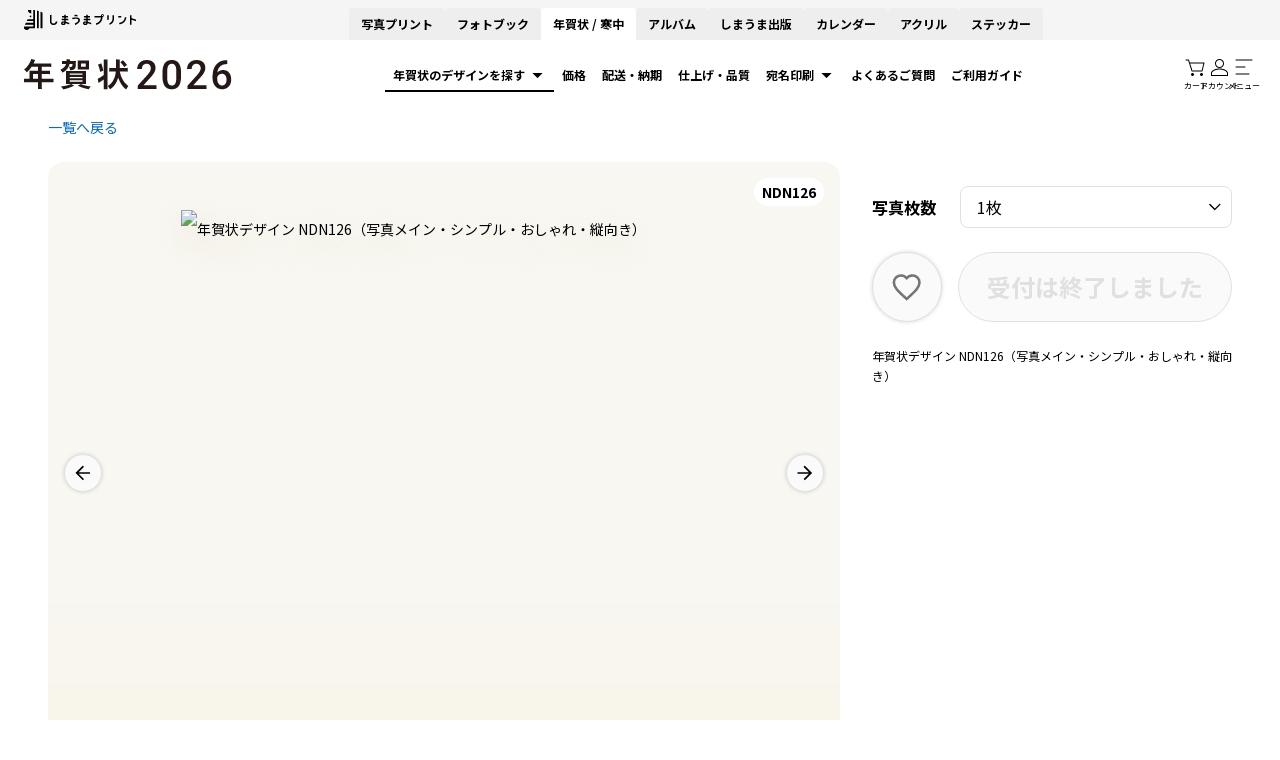

--- FILE ---
content_type: text/html; charset=UTF-8
request_url: https://nenga.n-pri.jp/template/detail/NDN126/?selected_category=all&selected_color_code=gn&selected_photo_count=1&selected_greeting_type=6&postcard_type_id=1&limit=48&page=1&direction=v
body_size: 42960
content:
<!DOCTYPE html>
<html lang="ja">
<head prefix="og: http://ogp.me/ns# fb: http://ogp.me/ns/fb# website: http://ogp.me/ns/website#">

      <script>(function(p,r,o,j,e,c,t,g){p['_'+t]={};g=r.createElement('script');g.src='https://www.googletagmanager.com/gtm.js?id=GTM-'+t;r[o].prepend(g); g=r.createElement('style');g.innerText='.'+e+t+'{visibility:hidden!important}';r[o].prepend(g);r[o][j].add(e+t);setTimeout(function(){if(r[o][j].contains(e+t)){r[o][j].remove(e+t);p['_'+t]=0}},c)})(window,document,'documentElement','classList','loading',2000,'MK92VCS2')</script>
      
  
    <!-- Google Tag Manager -->
  <script>(function (w, d, s, l, i) {
      w[l] = w[l] || [];
      w[l].push({
        'gtm.start':
          new Date().getTime(), event: 'gtm.js'
      });
      var f                          = d.getElementsByTagName(s)[0],
          j = d.createElement(s), dl = l != 'dataLayer' ? '&l=' + l : '';
      j.async                        = true;
      j.src                          =
        'https://www.googletagmanager.com/gtm.js?id=' + i + dl;
      f.parentNode.insertBefore(j, f);
    })(window, document, 'script', 'dataLayer', "GTM-5XFXL5Z");</script>
  <!-- End Google Tag Manager -->
  
    <!-- Web+App Google Tag Manager -->
  <script>(function(w,d,s,l,i){w[l]=w[l]||[];w[l].push({'gtm.start':
  new Date().getTime(),event:'gtm.js'});var f=d.getElementsByTagName(s)[0],
  j=d.createElement(s),dl=l!='dataLayer'?'&l='+l:'';j.async=true;j.src=
  'https://www.googletagmanager.com/gtm.js?id='+i+dl+'&gtm_auth=4A-mKOKMW2ZZ05DSYmGaNQ&gtm_preview=env-1&gtm_cookies_win=x';f.parentNode.insertBefore(j,f);
  })(window,document,'script','dataLayer', "GTM-P62KJ3J" );</script>
  <!-- End Web+App Google Tag Manager -->
  
  <meta charset="UTF-8">
  <meta http-equiv="X-UA-Compatible" content="IE=edge"><script type="text/javascript">(window.NREUM||(NREUM={})).init={privacy:{cookies_enabled:true},ajax:{deny_list:["bam.nr-data.net"]},feature_flags:["soft_nav"],distributed_tracing:{enabled:true}};(window.NREUM||(NREUM={})).loader_config={agentID:"594525353",accountID:"4064484",trustKey:"4064484",xpid:"UAYBVVJbDBAFVVlbAAAGX1A=",licenseKey:"NRJS-29580d7577ff920bf84",applicationID:"518971194",browserID:"594525353"};;/*! For license information please see nr-loader-spa-1.308.0.min.js.LICENSE.txt */
(()=>{var e,t,r={384:(e,t,r)=>{"use strict";r.d(t,{NT:()=>a,US:()=>u,Zm:()=>o,bQ:()=>d,dV:()=>c,pV:()=>l});var n=r(6154),i=r(1863),s=r(1910);const a={beacon:"bam.nr-data.net",errorBeacon:"bam.nr-data.net"};function o(){return n.gm.NREUM||(n.gm.NREUM={}),void 0===n.gm.newrelic&&(n.gm.newrelic=n.gm.NREUM),n.gm.NREUM}function c(){let e=o();return e.o||(e.o={ST:n.gm.setTimeout,SI:n.gm.setImmediate||n.gm.setInterval,CT:n.gm.clearTimeout,XHR:n.gm.XMLHttpRequest,REQ:n.gm.Request,EV:n.gm.Event,PR:n.gm.Promise,MO:n.gm.MutationObserver,FETCH:n.gm.fetch,WS:n.gm.WebSocket},(0,s.i)(...Object.values(e.o))),e}function d(e,t){let r=o();r.initializedAgents??={},t.initializedAt={ms:(0,i.t)(),date:new Date},r.initializedAgents[e]=t}function u(e,t){o()[e]=t}function l(){return function(){let e=o();const t=e.info||{};e.info={beacon:a.beacon,errorBeacon:a.errorBeacon,...t}}(),function(){let e=o();const t=e.init||{};e.init={...t}}(),c(),function(){let e=o();const t=e.loader_config||{};e.loader_config={...t}}(),o()}},782:(e,t,r)=>{"use strict";r.d(t,{T:()=>n});const n=r(860).K7.pageViewTiming},860:(e,t,r)=>{"use strict";r.d(t,{$J:()=>u,K7:()=>c,P3:()=>d,XX:()=>i,Yy:()=>o,df:()=>s,qY:()=>n,v4:()=>a});const n="events",i="jserrors",s="browser/blobs",a="rum",o="browser/logs",c={ajax:"ajax",genericEvents:"generic_events",jserrors:i,logging:"logging",metrics:"metrics",pageAction:"page_action",pageViewEvent:"page_view_event",pageViewTiming:"page_view_timing",sessionReplay:"session_replay",sessionTrace:"session_trace",softNav:"soft_navigations",spa:"spa"},d={[c.pageViewEvent]:1,[c.pageViewTiming]:2,[c.metrics]:3,[c.jserrors]:4,[c.spa]:5,[c.ajax]:6,[c.sessionTrace]:7,[c.softNav]:8,[c.sessionReplay]:9,[c.logging]:10,[c.genericEvents]:11},u={[c.pageViewEvent]:a,[c.pageViewTiming]:n,[c.ajax]:n,[c.spa]:n,[c.softNav]:n,[c.metrics]:i,[c.jserrors]:i,[c.sessionTrace]:s,[c.sessionReplay]:s,[c.logging]:o,[c.genericEvents]:"ins"}},944:(e,t,r)=>{"use strict";r.d(t,{R:()=>i});var n=r(3241);function i(e,t){"function"==typeof console.debug&&(console.debug("New Relic Warning: https://github.com/newrelic/newrelic-browser-agent/blob/main/docs/warning-codes.md#".concat(e),t),(0,n.W)({agentIdentifier:null,drained:null,type:"data",name:"warn",feature:"warn",data:{code:e,secondary:t}}))}},993:(e,t,r)=>{"use strict";r.d(t,{A$:()=>s,ET:()=>a,TZ:()=>o,p_:()=>i});var n=r(860);const i={ERROR:"ERROR",WARN:"WARN",INFO:"INFO",DEBUG:"DEBUG",TRACE:"TRACE"},s={OFF:0,ERROR:1,WARN:2,INFO:3,DEBUG:4,TRACE:5},a="log",o=n.K7.logging},1541:(e,t,r)=>{"use strict";r.d(t,{U:()=>i,f:()=>n});const n={MFE:"MFE",BA:"BA"};function i(e,t){if(2!==t?.harvestEndpointVersion)return{};const r=t.agentRef.runtime.appMetadata.agents[0].entityGuid;return e?{"source.id":e.id,"source.name":e.name,"source.type":e.type,"parent.id":e.parent?.id||r,"parent.type":e.parent?.type||n.BA}:{"entity.guid":r,appId:t.agentRef.info.applicationID}}},1687:(e,t,r)=>{"use strict";r.d(t,{Ak:()=>d,Ze:()=>h,x3:()=>u});var n=r(3241),i=r(7836),s=r(3606),a=r(860),o=r(2646);const c={};function d(e,t){const r={staged:!1,priority:a.P3[t]||0};l(e),c[e].get(t)||c[e].set(t,r)}function u(e,t){e&&c[e]&&(c[e].get(t)&&c[e].delete(t),p(e,t,!1),c[e].size&&f(e))}function l(e){if(!e)throw new Error("agentIdentifier required");c[e]||(c[e]=new Map)}function h(e="",t="feature",r=!1){if(l(e),!e||!c[e].get(t)||r)return p(e,t);c[e].get(t).staged=!0,f(e)}function f(e){const t=Array.from(c[e]);t.every(([e,t])=>t.staged)&&(t.sort((e,t)=>e[1].priority-t[1].priority),t.forEach(([t])=>{c[e].delete(t),p(e,t)}))}function p(e,t,r=!0){const a=e?i.ee.get(e):i.ee,c=s.i.handlers;if(!a.aborted&&a.backlog&&c){if((0,n.W)({agentIdentifier:e,type:"lifecycle",name:"drain",feature:t}),r){const e=a.backlog[t],r=c[t];if(r){for(let t=0;e&&t<e.length;++t)g(e[t],r);Object.entries(r).forEach(([e,t])=>{Object.values(t||{}).forEach(t=>{t[0]?.on&&t[0]?.context()instanceof o.y&&t[0].on(e,t[1])})})}}a.isolatedBacklog||delete c[t],a.backlog[t]=null,a.emit("drain-"+t,[])}}function g(e,t){var r=e[1];Object.values(t[r]||{}).forEach(t=>{var r=e[0];if(t[0]===r){var n=t[1],i=e[3],s=e[2];n.apply(i,s)}})}},1738:(e,t,r)=>{"use strict";r.d(t,{U:()=>f,Y:()=>h});var n=r(3241),i=r(9908),s=r(1863),a=r(944),o=r(5701),c=r(3969),d=r(8362),u=r(860),l=r(4261);function h(e,t,r,s){const h=s||r;!h||h[e]&&h[e]!==d.d.prototype[e]||(h[e]=function(){(0,i.p)(c.xV,["API/"+e+"/called"],void 0,u.K7.metrics,r.ee),(0,n.W)({agentIdentifier:r.agentIdentifier,drained:!!o.B?.[r.agentIdentifier],type:"data",name:"api",feature:l.Pl+e,data:{}});try{return t.apply(this,arguments)}catch(e){(0,a.R)(23,e)}})}function f(e,t,r,n,a){const o=e.info;null===r?delete o.jsAttributes[t]:o.jsAttributes[t]=r,(a||null===r)&&(0,i.p)(l.Pl+n,[(0,s.t)(),t,r],void 0,"session",e.ee)}},1741:(e,t,r)=>{"use strict";r.d(t,{W:()=>s});var n=r(944),i=r(4261);class s{#e(e,...t){if(this[e]!==s.prototype[e])return this[e](...t);(0,n.R)(35,e)}addPageAction(e,t){return this.#e(i.hG,e,t)}register(e){return this.#e(i.eY,e)}recordCustomEvent(e,t){return this.#e(i.fF,e,t)}setPageViewName(e,t){return this.#e(i.Fw,e,t)}setCustomAttribute(e,t,r){return this.#e(i.cD,e,t,r)}noticeError(e,t){return this.#e(i.o5,e,t)}setUserId(e,t=!1){return this.#e(i.Dl,e,t)}setApplicationVersion(e){return this.#e(i.nb,e)}setErrorHandler(e){return this.#e(i.bt,e)}addRelease(e,t){return this.#e(i.k6,e,t)}log(e,t){return this.#e(i.$9,e,t)}start(){return this.#e(i.d3)}finished(e){return this.#e(i.BL,e)}recordReplay(){return this.#e(i.CH)}pauseReplay(){return this.#e(i.Tb)}addToTrace(e){return this.#e(i.U2,e)}setCurrentRouteName(e){return this.#e(i.PA,e)}interaction(e){return this.#e(i.dT,e)}wrapLogger(e,t,r){return this.#e(i.Wb,e,t,r)}measure(e,t){return this.#e(i.V1,e,t)}consent(e){return this.#e(i.Pv,e)}}},1863:(e,t,r)=>{"use strict";function n(){return Math.floor(performance.now())}r.d(t,{t:()=>n})},1910:(e,t,r)=>{"use strict";r.d(t,{i:()=>s});var n=r(944);const i=new Map;function s(...e){return e.every(e=>{if(i.has(e))return i.get(e);const t="function"==typeof e?e.toString():"",r=t.includes("[native code]"),s=t.includes("nrWrapper");return r||s||(0,n.R)(64,e?.name||t),i.set(e,r),r})}},2555:(e,t,r)=>{"use strict";r.d(t,{D:()=>o,f:()=>a});var n=r(384),i=r(8122);const s={beacon:n.NT.beacon,errorBeacon:n.NT.errorBeacon,licenseKey:void 0,applicationID:void 0,sa:void 0,queueTime:void 0,applicationTime:void 0,ttGuid:void 0,user:void 0,account:void 0,product:void 0,extra:void 0,jsAttributes:{},userAttributes:void 0,atts:void 0,transactionName:void 0,tNamePlain:void 0};function a(e){try{return!!e.licenseKey&&!!e.errorBeacon&&!!e.applicationID}catch(e){return!1}}const o=e=>(0,i.a)(e,s)},2614:(e,t,r)=>{"use strict";r.d(t,{BB:()=>a,H3:()=>n,g:()=>d,iL:()=>c,tS:()=>o,uh:()=>i,wk:()=>s});const n="NRBA",i="SESSION",s=144e5,a=18e5,o={STARTED:"session-started",PAUSE:"session-pause",RESET:"session-reset",RESUME:"session-resume",UPDATE:"session-update"},c={SAME_TAB:"same-tab",CROSS_TAB:"cross-tab"},d={OFF:0,FULL:1,ERROR:2}},2646:(e,t,r)=>{"use strict";r.d(t,{y:()=>n});class n{constructor(e){this.contextId=e}}},2843:(e,t,r)=>{"use strict";r.d(t,{G:()=>s,u:()=>i});var n=r(3878);function i(e,t=!1,r,i){(0,n.DD)("visibilitychange",function(){if(t)return void("hidden"===document.visibilityState&&e());e(document.visibilityState)},r,i)}function s(e,t,r){(0,n.sp)("pagehide",e,t,r)}},3241:(e,t,r)=>{"use strict";r.d(t,{W:()=>s});var n=r(6154);const i="newrelic";function s(e={}){try{n.gm.dispatchEvent(new CustomEvent(i,{detail:e}))}catch(e){}}},3304:(e,t,r)=>{"use strict";r.d(t,{A:()=>s});var n=r(7836);const i=()=>{const e=new WeakSet;return(t,r)=>{if("object"==typeof r&&null!==r){if(e.has(r))return;e.add(r)}return r}};function s(e){try{return JSON.stringify(e,i())??""}catch(e){try{n.ee.emit("internal-error",[e])}catch(e){}return""}}},3333:(e,t,r)=>{"use strict";r.d(t,{$v:()=>u,TZ:()=>n,Xh:()=>c,Zp:()=>i,kd:()=>d,mq:()=>o,nf:()=>a,qN:()=>s});const n=r(860).K7.genericEvents,i=["auxclick","click","copy","keydown","paste","scrollend"],s=["focus","blur"],a=4,o=1e3,c=2e3,d=["PageAction","UserAction","BrowserPerformance"],u={RESOURCES:"experimental.resources",REGISTER:"register"}},3434:(e,t,r)=>{"use strict";r.d(t,{Jt:()=>s,YM:()=>d});var n=r(7836),i=r(5607);const s="nr@original:".concat(i.W),a=50;var o=Object.prototype.hasOwnProperty,c=!1;function d(e,t){return e||(e=n.ee),r.inPlace=function(e,t,n,i,s){n||(n="");const a="-"===n.charAt(0);for(let o=0;o<t.length;o++){const c=t[o],d=e[c];l(d)||(e[c]=r(d,a?c+n:n,i,c,s))}},r.flag=s,r;function r(t,r,n,c,d){return l(t)?t:(r||(r=""),nrWrapper[s]=t,function(e,t,r){if(Object.defineProperty&&Object.keys)try{return Object.keys(e).forEach(function(r){Object.defineProperty(t,r,{get:function(){return e[r]},set:function(t){return e[r]=t,t}})}),t}catch(e){u([e],r)}for(var n in e)o.call(e,n)&&(t[n]=e[n])}(t,nrWrapper,e),nrWrapper);function nrWrapper(){var s,o,l,h;let f;try{o=this,s=[...arguments],l="function"==typeof n?n(s,o):n||{}}catch(t){u([t,"",[s,o,c],l],e)}i(r+"start",[s,o,c],l,d);const p=performance.now();let g;try{return h=t.apply(o,s),g=performance.now(),h}catch(e){throw g=performance.now(),i(r+"err",[s,o,e],l,d),f=e,f}finally{const e=g-p,t={start:p,end:g,duration:e,isLongTask:e>=a,methodName:c,thrownError:f};t.isLongTask&&i("long-task",[t,o],l,d),i(r+"end",[s,o,h],l,d)}}}function i(r,n,i,s){if(!c||t){var a=c;c=!0;try{e.emit(r,n,i,t,s)}catch(t){u([t,r,n,i],e)}c=a}}}function u(e,t){t||(t=n.ee);try{t.emit("internal-error",e)}catch(e){}}function l(e){return!(e&&"function"==typeof e&&e.apply&&!e[s])}},3606:(e,t,r)=>{"use strict";r.d(t,{i:()=>s});var n=r(9908);s.on=a;var i=s.handlers={};function s(e,t,r,s){a(s||n.d,i,e,t,r)}function a(e,t,r,i,s){s||(s="feature"),e||(e=n.d);var a=t[s]=t[s]||{};(a[r]=a[r]||[]).push([e,i])}},3738:(e,t,r)=>{"use strict";r.d(t,{He:()=>i,Kp:()=>o,Lc:()=>d,Rz:()=>u,TZ:()=>n,bD:()=>s,d3:()=>a,jx:()=>l,sl:()=>h,uP:()=>c});const n=r(860).K7.sessionTrace,i="bstResource",s="resource",a="-start",o="-end",c="fn"+a,d="fn"+o,u="pushState",l=1e3,h=3e4},3785:(e,t,r)=>{"use strict";r.d(t,{R:()=>c,b:()=>d});var n=r(9908),i=r(1863),s=r(860),a=r(3969),o=r(993);function c(e,t,r={},c=o.p_.INFO,d=!0,u,l=(0,i.t)()){(0,n.p)(a.xV,["API/logging/".concat(c.toLowerCase(),"/called")],void 0,s.K7.metrics,e),(0,n.p)(o.ET,[l,t,r,c,d,u],void 0,s.K7.logging,e)}function d(e){return"string"==typeof e&&Object.values(o.p_).some(t=>t===e.toUpperCase().trim())}},3878:(e,t,r)=>{"use strict";function n(e,t){return{capture:e,passive:!1,signal:t}}function i(e,t,r=!1,i){window.addEventListener(e,t,n(r,i))}function s(e,t,r=!1,i){document.addEventListener(e,t,n(r,i))}r.d(t,{DD:()=>s,jT:()=>n,sp:()=>i})},3962:(e,t,r)=>{"use strict";r.d(t,{AM:()=>a,O2:()=>l,OV:()=>s,Qu:()=>h,TZ:()=>c,ih:()=>f,pP:()=>o,t1:()=>u,tC:()=>i,wD:()=>d});var n=r(860);const i=["click","keydown","submit"],s="popstate",a="api",o="initialPageLoad",c=n.K7.softNav,d=5e3,u=500,l={INITIAL_PAGE_LOAD:"",ROUTE_CHANGE:1,UNSPECIFIED:2},h={INTERACTION:1,AJAX:2,CUSTOM_END:3,CUSTOM_TRACER:4},f={IP:"in progress",PF:"pending finish",FIN:"finished",CAN:"cancelled"}},3969:(e,t,r)=>{"use strict";r.d(t,{TZ:()=>n,XG:()=>o,rs:()=>i,xV:()=>a,z_:()=>s});const n=r(860).K7.metrics,i="sm",s="cm",a="storeSupportabilityMetrics",o="storeEventMetrics"},4234:(e,t,r)=>{"use strict";r.d(t,{W:()=>s});var n=r(7836),i=r(1687);class s{constructor(e,t){this.agentIdentifier=e,this.ee=n.ee.get(e),this.featureName=t,this.blocked=!1}deregisterDrain(){(0,i.x3)(this.agentIdentifier,this.featureName)}}},4261:(e,t,r)=>{"use strict";r.d(t,{$9:()=>u,BL:()=>c,CH:()=>p,Dl:()=>R,Fw:()=>w,PA:()=>v,Pl:()=>n,Pv:()=>A,Tb:()=>h,U2:()=>a,V1:()=>E,Wb:()=>T,bt:()=>y,cD:()=>b,d3:()=>x,dT:()=>d,eY:()=>g,fF:()=>f,hG:()=>s,hw:()=>i,k6:()=>o,nb:()=>m,o5:()=>l});const n="api-",i=n+"ixn-",s="addPageAction",a="addToTrace",o="addRelease",c="finished",d="interaction",u="log",l="noticeError",h="pauseReplay",f="recordCustomEvent",p="recordReplay",g="register",m="setApplicationVersion",v="setCurrentRouteName",b="setCustomAttribute",y="setErrorHandler",w="setPageViewName",R="setUserId",x="start",T="wrapLogger",E="measure",A="consent"},5205:(e,t,r)=>{"use strict";r.d(t,{j:()=>S});var n=r(384),i=r(1741);var s=r(2555),a=r(3333);const o=e=>{if(!e||"string"!=typeof e)return!1;try{document.createDocumentFragment().querySelector(e)}catch{return!1}return!0};var c=r(2614),d=r(944),u=r(8122);const l="[data-nr-mask]",h=e=>(0,u.a)(e,(()=>{const e={feature_flags:[],experimental:{allow_registered_children:!1,resources:!1},mask_selector:"*",block_selector:"[data-nr-block]",mask_input_options:{color:!1,date:!1,"datetime-local":!1,email:!1,month:!1,number:!1,range:!1,search:!1,tel:!1,text:!1,time:!1,url:!1,week:!1,textarea:!1,select:!1,password:!0}};return{ajax:{deny_list:void 0,block_internal:!0,enabled:!0,autoStart:!0},api:{get allow_registered_children(){return e.feature_flags.includes(a.$v.REGISTER)||e.experimental.allow_registered_children},set allow_registered_children(t){e.experimental.allow_registered_children=t},duplicate_registered_data:!1},browser_consent_mode:{enabled:!1},distributed_tracing:{enabled:void 0,exclude_newrelic_header:void 0,cors_use_newrelic_header:void 0,cors_use_tracecontext_headers:void 0,allowed_origins:void 0},get feature_flags(){return e.feature_flags},set feature_flags(t){e.feature_flags=t},generic_events:{enabled:!0,autoStart:!0},harvest:{interval:30},jserrors:{enabled:!0,autoStart:!0},logging:{enabled:!0,autoStart:!0},metrics:{enabled:!0,autoStart:!0},obfuscate:void 0,page_action:{enabled:!0},page_view_event:{enabled:!0,autoStart:!0},page_view_timing:{enabled:!0,autoStart:!0},performance:{capture_marks:!1,capture_measures:!1,capture_detail:!0,resources:{get enabled(){return e.feature_flags.includes(a.$v.RESOURCES)||e.experimental.resources},set enabled(t){e.experimental.resources=t},asset_types:[],first_party_domains:[],ignore_newrelic:!0}},privacy:{cookies_enabled:!0},proxy:{assets:void 0,beacon:void 0},session:{expiresMs:c.wk,inactiveMs:c.BB},session_replay:{autoStart:!0,enabled:!1,preload:!1,sampling_rate:10,error_sampling_rate:100,collect_fonts:!1,inline_images:!1,fix_stylesheets:!0,mask_all_inputs:!0,get mask_text_selector(){return e.mask_selector},set mask_text_selector(t){o(t)?e.mask_selector="".concat(t,",").concat(l):""===t||null===t?e.mask_selector=l:(0,d.R)(5,t)},get block_class(){return"nr-block"},get ignore_class(){return"nr-ignore"},get mask_text_class(){return"nr-mask"},get block_selector(){return e.block_selector},set block_selector(t){o(t)?e.block_selector+=",".concat(t):""!==t&&(0,d.R)(6,t)},get mask_input_options(){return e.mask_input_options},set mask_input_options(t){t&&"object"==typeof t?e.mask_input_options={...t,password:!0}:(0,d.R)(7,t)}},session_trace:{enabled:!0,autoStart:!0},soft_navigations:{enabled:!0,autoStart:!0},spa:{enabled:!0,autoStart:!0},ssl:void 0,user_actions:{enabled:!0,elementAttributes:["id","className","tagName","type"]}}})());var f=r(6154),p=r(9324);let g=0;const m={buildEnv:p.F3,distMethod:p.Xs,version:p.xv,originTime:f.WN},v={consented:!1},b={appMetadata:{},get consented(){return this.session?.state?.consent||v.consented},set consented(e){v.consented=e},customTransaction:void 0,denyList:void 0,disabled:!1,harvester:void 0,isolatedBacklog:!1,isRecording:!1,loaderType:void 0,maxBytes:3e4,obfuscator:void 0,onerror:void 0,ptid:void 0,releaseIds:{},session:void 0,timeKeeper:void 0,registeredEntities:[],jsAttributesMetadata:{bytes:0},get harvestCount(){return++g}},y=e=>{const t=(0,u.a)(e,b),r=Object.keys(m).reduce((e,t)=>(e[t]={value:m[t],writable:!1,configurable:!0,enumerable:!0},e),{});return Object.defineProperties(t,r)};var w=r(5701);const R=e=>{const t=e.startsWith("http");e+="/",r.p=t?e:"https://"+e};var x=r(7836),T=r(3241);const E={accountID:void 0,trustKey:void 0,agentID:void 0,licenseKey:void 0,applicationID:void 0,xpid:void 0},A=e=>(0,u.a)(e,E),_=new Set;function S(e,t={},r,a){let{init:o,info:c,loader_config:d,runtime:u={},exposed:l=!0}=t;if(!c){const e=(0,n.pV)();o=e.init,c=e.info,d=e.loader_config}e.init=h(o||{}),e.loader_config=A(d||{}),c.jsAttributes??={},f.bv&&(c.jsAttributes.isWorker=!0),e.info=(0,s.D)(c);const p=e.init,g=[c.beacon,c.errorBeacon];_.has(e.agentIdentifier)||(p.proxy.assets&&(R(p.proxy.assets),g.push(p.proxy.assets)),p.proxy.beacon&&g.push(p.proxy.beacon),e.beacons=[...g],function(e){const t=(0,n.pV)();Object.getOwnPropertyNames(i.W.prototype).forEach(r=>{const n=i.W.prototype[r];if("function"!=typeof n||"constructor"===n)return;let s=t[r];e[r]&&!1!==e.exposed&&"micro-agent"!==e.runtime?.loaderType&&(t[r]=(...t)=>{const n=e[r](...t);return s?s(...t):n})})}(e),(0,n.US)("activatedFeatures",w.B)),u.denyList=[...p.ajax.deny_list||[],...p.ajax.block_internal?g:[]],u.ptid=e.agentIdentifier,u.loaderType=r,e.runtime=y(u),_.has(e.agentIdentifier)||(e.ee=x.ee.get(e.agentIdentifier),e.exposed=l,(0,T.W)({agentIdentifier:e.agentIdentifier,drained:!!w.B?.[e.agentIdentifier],type:"lifecycle",name:"initialize",feature:void 0,data:e.config})),_.add(e.agentIdentifier)}},5270:(e,t,r)=>{"use strict";r.d(t,{Aw:()=>a,SR:()=>s,rF:()=>o});var n=r(384),i=r(7767);function s(e){return!!(0,n.dV)().o.MO&&(0,i.V)(e)&&!0===e?.session_trace.enabled}function a(e){return!0===e?.session_replay.preload&&s(e)}function o(e,t){try{if("string"==typeof t?.type){if("password"===t.type.toLowerCase())return"*".repeat(e?.length||0);if(void 0!==t?.dataset?.nrUnmask||t?.classList?.contains("nr-unmask"))return e}}catch(e){}return"string"==typeof e?e.replace(/[\S]/g,"*"):"*".repeat(e?.length||0)}},5289:(e,t,r)=>{"use strict";r.d(t,{GG:()=>a,Qr:()=>c,sB:()=>o});var n=r(3878),i=r(6389);function s(){return"undefined"==typeof document||"complete"===document.readyState}function a(e,t){if(s())return e();const r=(0,i.J)(e),a=setInterval(()=>{s()&&(clearInterval(a),r())},500);(0,n.sp)("load",r,t)}function o(e){if(s())return e();(0,n.DD)("DOMContentLoaded",e)}function c(e){if(s())return e();(0,n.sp)("popstate",e)}},5607:(e,t,r)=>{"use strict";r.d(t,{W:()=>n});const n=(0,r(9566).bz)()},5701:(e,t,r)=>{"use strict";r.d(t,{B:()=>s,t:()=>a});var n=r(3241);const i=new Set,s={};function a(e,t){const r=t.agentIdentifier;s[r]??={},e&&"object"==typeof e&&(i.has(r)||(t.ee.emit("rumresp",[e]),s[r]=e,i.add(r),(0,n.W)({agentIdentifier:r,loaded:!0,drained:!0,type:"lifecycle",name:"load",feature:void 0,data:e})))}},6154:(e,t,r)=>{"use strict";r.d(t,{OF:()=>d,RI:()=>i,WN:()=>h,bv:()=>s,eN:()=>f,gm:()=>a,lR:()=>l,m:()=>c,mw:()=>o,sb:()=>u});var n=r(1863);const i="undefined"!=typeof window&&!!window.document,s="undefined"!=typeof WorkerGlobalScope&&("undefined"!=typeof self&&self instanceof WorkerGlobalScope&&self.navigator instanceof WorkerNavigator||"undefined"!=typeof globalThis&&globalThis instanceof WorkerGlobalScope&&globalThis.navigator instanceof WorkerNavigator),a=i?window:"undefined"!=typeof WorkerGlobalScope&&("undefined"!=typeof self&&self instanceof WorkerGlobalScope&&self||"undefined"!=typeof globalThis&&globalThis instanceof WorkerGlobalScope&&globalThis),o=Boolean("hidden"===a?.document?.visibilityState),c=""+a?.location,d=/iPad|iPhone|iPod/.test(a.navigator?.userAgent),u=d&&"undefined"==typeof SharedWorker,l=(()=>{const e=a.navigator?.userAgent?.match(/Firefox[/\s](\d+\.\d+)/);return Array.isArray(e)&&e.length>=2?+e[1]:0})(),h=Date.now()-(0,n.t)(),f=()=>"undefined"!=typeof PerformanceNavigationTiming&&a?.performance?.getEntriesByType("navigation")?.[0]?.responseStart},6344:(e,t,r)=>{"use strict";r.d(t,{BB:()=>u,Qb:()=>l,TZ:()=>i,Ug:()=>a,Vh:()=>s,_s:()=>o,bc:()=>d,yP:()=>c});var n=r(2614);const i=r(860).K7.sessionReplay,s="errorDuringReplay",a=.12,o={DomContentLoaded:0,Load:1,FullSnapshot:2,IncrementalSnapshot:3,Meta:4,Custom:5},c={[n.g.ERROR]:15e3,[n.g.FULL]:3e5,[n.g.OFF]:0},d={RESET:{message:"Session was reset",sm:"Reset"},IMPORT:{message:"Recorder failed to import",sm:"Import"},TOO_MANY:{message:"429: Too Many Requests",sm:"Too-Many"},TOO_BIG:{message:"Payload was too large",sm:"Too-Big"},CROSS_TAB:{message:"Session Entity was set to OFF on another tab",sm:"Cross-Tab"},ENTITLEMENTS:{message:"Session Replay is not allowed and will not be started",sm:"Entitlement"}},u=5e3,l={API:"api",RESUME:"resume",SWITCH_TO_FULL:"switchToFull",INITIALIZE:"initialize",PRELOAD:"preload"}},6389:(e,t,r)=>{"use strict";function n(e,t=500,r={}){const n=r?.leading||!1;let i;return(...r)=>{n&&void 0===i&&(e.apply(this,r),i=setTimeout(()=>{i=clearTimeout(i)},t)),n||(clearTimeout(i),i=setTimeout(()=>{e.apply(this,r)},t))}}function i(e){let t=!1;return(...r)=>{t||(t=!0,e.apply(this,r))}}r.d(t,{J:()=>i,s:()=>n})},6630:(e,t,r)=>{"use strict";r.d(t,{T:()=>n});const n=r(860).K7.pageViewEvent},6774:(e,t,r)=>{"use strict";r.d(t,{T:()=>n});const n=r(860).K7.jserrors},7295:(e,t,r)=>{"use strict";r.d(t,{Xv:()=>a,gX:()=>i,iW:()=>s});var n=[];function i(e){if(!e||s(e))return!1;if(0===n.length)return!0;if("*"===n[0].hostname)return!1;for(var t=0;t<n.length;t++){var r=n[t];if(r.hostname.test(e.hostname)&&r.pathname.test(e.pathname))return!1}return!0}function s(e){return void 0===e.hostname}function a(e){if(n=[],e&&e.length)for(var t=0;t<e.length;t++){let r=e[t];if(!r)continue;if("*"===r)return void(n=[{hostname:"*"}]);0===r.indexOf("http://")?r=r.substring(7):0===r.indexOf("https://")&&(r=r.substring(8));const i=r.indexOf("/");let s,a;i>0?(s=r.substring(0,i),a=r.substring(i)):(s=r,a="*");let[c]=s.split(":");n.push({hostname:o(c),pathname:o(a,!0)})}}function o(e,t=!1){const r=e.replace(/[.+?^${}()|[\]\\]/g,e=>"\\"+e).replace(/\*/g,".*?");return new RegExp((t?"^":"")+r+"$")}},7485:(e,t,r)=>{"use strict";r.d(t,{D:()=>i});var n=r(6154);function i(e){if(0===(e||"").indexOf("data:"))return{protocol:"data"};try{const t=new URL(e,location.href),r={port:t.port,hostname:t.hostname,pathname:t.pathname,search:t.search,protocol:t.protocol.slice(0,t.protocol.indexOf(":")),sameOrigin:t.protocol===n.gm?.location?.protocol&&t.host===n.gm?.location?.host};return r.port&&""!==r.port||("http:"===t.protocol&&(r.port="80"),"https:"===t.protocol&&(r.port="443")),r.pathname&&""!==r.pathname?r.pathname.startsWith("/")||(r.pathname="/".concat(r.pathname)):r.pathname="/",r}catch(e){return{}}}},7699:(e,t,r)=>{"use strict";r.d(t,{It:()=>s,KC:()=>o,No:()=>i,qh:()=>a});var n=r(860);const i=16e3,s=1e6,a="SESSION_ERROR",o={[n.K7.logging]:!0,[n.K7.genericEvents]:!1,[n.K7.jserrors]:!1,[n.K7.ajax]:!1}},7767:(e,t,r)=>{"use strict";r.d(t,{V:()=>i});var n=r(6154);const i=e=>n.RI&&!0===e?.privacy.cookies_enabled},7836:(e,t,r)=>{"use strict";r.d(t,{P:()=>o,ee:()=>c});var n=r(384),i=r(8990),s=r(2646),a=r(5607);const o="nr@context:".concat(a.W),c=function e(t,r){var n={},a={},u={},l=!1;try{l=16===r.length&&d.initializedAgents?.[r]?.runtime.isolatedBacklog}catch(e){}var h={on:p,addEventListener:p,removeEventListener:function(e,t){var r=n[e];if(!r)return;for(var i=0;i<r.length;i++)r[i]===t&&r.splice(i,1)},emit:function(e,r,n,i,s){!1!==s&&(s=!0);if(c.aborted&&!i)return;t&&s&&t.emit(e,r,n);var o=f(n);g(e).forEach(e=>{e.apply(o,r)});var d=v()[a[e]];d&&d.push([h,e,r,o]);return o},get:m,listeners:g,context:f,buffer:function(e,t){const r=v();if(t=t||"feature",h.aborted)return;Object.entries(e||{}).forEach(([e,n])=>{a[n]=t,t in r||(r[t]=[])})},abort:function(){h._aborted=!0,Object.keys(h.backlog).forEach(e=>{delete h.backlog[e]})},isBuffering:function(e){return!!v()[a[e]]},debugId:r,backlog:l?{}:t&&"object"==typeof t.backlog?t.backlog:{},isolatedBacklog:l};return Object.defineProperty(h,"aborted",{get:()=>{let e=h._aborted||!1;return e||(t&&(e=t.aborted),e)}}),h;function f(e){return e&&e instanceof s.y?e:e?(0,i.I)(e,o,()=>new s.y(o)):new s.y(o)}function p(e,t){n[e]=g(e).concat(t)}function g(e){return n[e]||[]}function m(t){return u[t]=u[t]||e(h,t)}function v(){return h.backlog}}(void 0,"globalEE"),d=(0,n.Zm)();d.ee||(d.ee=c)},8122:(e,t,r)=>{"use strict";r.d(t,{a:()=>i});var n=r(944);function i(e,t){try{if(!e||"object"!=typeof e)return(0,n.R)(3);if(!t||"object"!=typeof t)return(0,n.R)(4);const r=Object.create(Object.getPrototypeOf(t),Object.getOwnPropertyDescriptors(t)),s=0===Object.keys(r).length?e:r;for(let a in s)if(void 0!==e[a])try{if(null===e[a]){r[a]=null;continue}Array.isArray(e[a])&&Array.isArray(t[a])?r[a]=Array.from(new Set([...e[a],...t[a]])):"object"==typeof e[a]&&"object"==typeof t[a]?r[a]=i(e[a],t[a]):r[a]=e[a]}catch(e){r[a]||(0,n.R)(1,e)}return r}catch(e){(0,n.R)(2,e)}}},8139:(e,t,r)=>{"use strict";r.d(t,{u:()=>h});var n=r(7836),i=r(3434),s=r(8990),a=r(6154);const o={},c=a.gm.XMLHttpRequest,d="addEventListener",u="removeEventListener",l="nr@wrapped:".concat(n.P);function h(e){var t=function(e){return(e||n.ee).get("events")}(e);if(o[t.debugId]++)return t;o[t.debugId]=1;var r=(0,i.YM)(t,!0);function h(e){r.inPlace(e,[d,u],"-",p)}function p(e,t){return e[1]}return"getPrototypeOf"in Object&&(a.RI&&f(document,h),c&&f(c.prototype,h),f(a.gm,h)),t.on(d+"-start",function(e,t){var n=e[1];if(null!==n&&("function"==typeof n||"object"==typeof n)&&"newrelic"!==e[0]){var i=(0,s.I)(n,l,function(){var e={object:function(){if("function"!=typeof n.handleEvent)return;return n.handleEvent.apply(n,arguments)},function:n}[typeof n];return e?r(e,"fn-",null,e.name||"anonymous"):n});this.wrapped=e[1]=i}}),t.on(u+"-start",function(e){e[1]=this.wrapped||e[1]}),t}function f(e,t,...r){let n=e;for(;"object"==typeof n&&!Object.prototype.hasOwnProperty.call(n,d);)n=Object.getPrototypeOf(n);n&&t(n,...r)}},8362:(e,t,r)=>{"use strict";r.d(t,{d:()=>s});var n=r(9566),i=r(1741);class s extends i.W{agentIdentifier=(0,n.LA)(16)}},8374:(e,t,r)=>{r.nc=(()=>{try{return document?.currentScript?.nonce}catch(e){}return""})()},8990:(e,t,r)=>{"use strict";r.d(t,{I:()=>i});var n=Object.prototype.hasOwnProperty;function i(e,t,r){if(n.call(e,t))return e[t];var i=r();if(Object.defineProperty&&Object.keys)try{return Object.defineProperty(e,t,{value:i,writable:!0,enumerable:!1}),i}catch(e){}return e[t]=i,i}},9119:(e,t,r)=>{"use strict";r.d(t,{L:()=>s});var n=/([^?#]*)[^#]*(#[^?]*|$).*/,i=/([^?#]*)().*/;function s(e,t){return e?e.replace(t?n:i,"$1$2"):e}},9300:(e,t,r)=>{"use strict";r.d(t,{T:()=>n});const n=r(860).K7.ajax},9324:(e,t,r)=>{"use strict";r.d(t,{AJ:()=>a,F3:()=>i,Xs:()=>s,Yq:()=>o,xv:()=>n});const n="1.308.0",i="PROD",s="CDN",a="@newrelic/rrweb",o="1.0.1"},9566:(e,t,r)=>{"use strict";r.d(t,{LA:()=>o,ZF:()=>c,bz:()=>a,el:()=>d});var n=r(6154);const i="xxxxxxxx-xxxx-4xxx-yxxx-xxxxxxxxxxxx";function s(e,t){return e?15&e[t]:16*Math.random()|0}function a(){const e=n.gm?.crypto||n.gm?.msCrypto;let t,r=0;return e&&e.getRandomValues&&(t=e.getRandomValues(new Uint8Array(30))),i.split("").map(e=>"x"===e?s(t,r++).toString(16):"y"===e?(3&s()|8).toString(16):e).join("")}function o(e){const t=n.gm?.crypto||n.gm?.msCrypto;let r,i=0;t&&t.getRandomValues&&(r=t.getRandomValues(new Uint8Array(e)));const a=[];for(var o=0;o<e;o++)a.push(s(r,i++).toString(16));return a.join("")}function c(){return o(16)}function d(){return o(32)}},9908:(e,t,r)=>{"use strict";r.d(t,{d:()=>n,p:()=>i});var n=r(7836).ee.get("handle");function i(e,t,r,i,s){s?(s.buffer([e],i),s.emit(e,t,r)):(n.buffer([e],i),n.emit(e,t,r))}}},n={};function i(e){var t=n[e];if(void 0!==t)return t.exports;var s=n[e]={exports:{}};return r[e](s,s.exports,i),s.exports}i.m=r,i.d=(e,t)=>{for(var r in t)i.o(t,r)&&!i.o(e,r)&&Object.defineProperty(e,r,{enumerable:!0,get:t[r]})},i.f={},i.e=e=>Promise.all(Object.keys(i.f).reduce((t,r)=>(i.f[r](e,t),t),[])),i.u=e=>({212:"nr-spa-compressor",249:"nr-spa-recorder",478:"nr-spa"}[e]+"-1.308.0.min.js"),i.o=(e,t)=>Object.prototype.hasOwnProperty.call(e,t),e={},t="NRBA-1.308.0.PROD:",i.l=(r,n,s,a)=>{if(e[r])e[r].push(n);else{var o,c;if(void 0!==s)for(var d=document.getElementsByTagName("script"),u=0;u<d.length;u++){var l=d[u];if(l.getAttribute("src")==r||l.getAttribute("data-webpack")==t+s){o=l;break}}if(!o){c=!0;var h={478:"sha512-RSfSVnmHk59T/uIPbdSE0LPeqcEdF4/+XhfJdBuccH5rYMOEZDhFdtnh6X6nJk7hGpzHd9Ujhsy7lZEz/ORYCQ==",249:"sha512-ehJXhmntm85NSqW4MkhfQqmeKFulra3klDyY0OPDUE+sQ3GokHlPh1pmAzuNy//3j4ac6lzIbmXLvGQBMYmrkg==",212:"sha512-B9h4CR46ndKRgMBcK+j67uSR2RCnJfGefU+A7FrgR/k42ovXy5x/MAVFiSvFxuVeEk/pNLgvYGMp1cBSK/G6Fg=="};(o=document.createElement("script")).charset="utf-8",i.nc&&o.setAttribute("nonce",i.nc),o.setAttribute("data-webpack",t+s),o.src=r,0!==o.src.indexOf(window.location.origin+"/")&&(o.crossOrigin="anonymous"),h[a]&&(o.integrity=h[a])}e[r]=[n];var f=(t,n)=>{o.onerror=o.onload=null,clearTimeout(p);var i=e[r];if(delete e[r],o.parentNode&&o.parentNode.removeChild(o),i&&i.forEach(e=>e(n)),t)return t(n)},p=setTimeout(f.bind(null,void 0,{type:"timeout",target:o}),12e4);o.onerror=f.bind(null,o.onerror),o.onload=f.bind(null,o.onload),c&&document.head.appendChild(o)}},i.r=e=>{"undefined"!=typeof Symbol&&Symbol.toStringTag&&Object.defineProperty(e,Symbol.toStringTag,{value:"Module"}),Object.defineProperty(e,"__esModule",{value:!0})},i.p="https://js-agent.newrelic.com/",(()=>{var e={38:0,788:0};i.f.j=(t,r)=>{var n=i.o(e,t)?e[t]:void 0;if(0!==n)if(n)r.push(n[2]);else{var s=new Promise((r,i)=>n=e[t]=[r,i]);r.push(n[2]=s);var a=i.p+i.u(t),o=new Error;i.l(a,r=>{if(i.o(e,t)&&(0!==(n=e[t])&&(e[t]=void 0),n)){var s=r&&("load"===r.type?"missing":r.type),a=r&&r.target&&r.target.src;o.message="Loading chunk "+t+" failed: ("+s+": "+a+")",o.name="ChunkLoadError",o.type=s,o.request=a,n[1](o)}},"chunk-"+t,t)}};var t=(t,r)=>{var n,s,[a,o,c]=r,d=0;if(a.some(t=>0!==e[t])){for(n in o)i.o(o,n)&&(i.m[n]=o[n]);if(c)c(i)}for(t&&t(r);d<a.length;d++)s=a[d],i.o(e,s)&&e[s]&&e[s][0](),e[s]=0},r=self["webpackChunk:NRBA-1.308.0.PROD"]=self["webpackChunk:NRBA-1.308.0.PROD"]||[];r.forEach(t.bind(null,0)),r.push=t.bind(null,r.push.bind(r))})(),(()=>{"use strict";i(8374);var e=i(8362),t=i(860);const r=Object.values(t.K7);var n=i(5205);var s=i(9908),a=i(1863),o=i(4261),c=i(1738);var d=i(1687),u=i(4234),l=i(5289),h=i(6154),f=i(944),p=i(5270),g=i(7767),m=i(6389),v=i(7699);class b extends u.W{constructor(e,t){super(e.agentIdentifier,t),this.agentRef=e,this.abortHandler=void 0,this.featAggregate=void 0,this.loadedSuccessfully=void 0,this.onAggregateImported=new Promise(e=>{this.loadedSuccessfully=e}),this.deferred=Promise.resolve(),!1===e.init[this.featureName].autoStart?this.deferred=new Promise((t,r)=>{this.ee.on("manual-start-all",(0,m.J)(()=>{(0,d.Ak)(e.agentIdentifier,this.featureName),t()}))}):(0,d.Ak)(e.agentIdentifier,t)}importAggregator(e,t,r={}){if(this.featAggregate)return;const n=async()=>{let n;await this.deferred;try{if((0,g.V)(e.init)){const{setupAgentSession:t}=await i.e(478).then(i.bind(i,8766));n=t(e)}}catch(e){(0,f.R)(20,e),this.ee.emit("internal-error",[e]),(0,s.p)(v.qh,[e],void 0,this.featureName,this.ee)}try{if(!this.#t(this.featureName,n,e.init))return(0,d.Ze)(this.agentIdentifier,this.featureName),void this.loadedSuccessfully(!1);const{Aggregate:i}=await t();this.featAggregate=new i(e,r),e.runtime.harvester.initializedAggregates.push(this.featAggregate),this.loadedSuccessfully(!0)}catch(e){(0,f.R)(34,e),this.abortHandler?.(),(0,d.Ze)(this.agentIdentifier,this.featureName,!0),this.loadedSuccessfully(!1),this.ee&&this.ee.abort()}};h.RI?(0,l.GG)(()=>n(),!0):n()}#t(e,r,n){if(this.blocked)return!1;switch(e){case t.K7.sessionReplay:return(0,p.SR)(n)&&!!r;case t.K7.sessionTrace:return!!r;default:return!0}}}var y=i(6630),w=i(2614),R=i(3241);class x extends b{static featureName=y.T;constructor(e){var t;super(e,y.T),this.setupInspectionEvents(e.agentIdentifier),t=e,(0,c.Y)(o.Fw,function(e,r){"string"==typeof e&&("/"!==e.charAt(0)&&(e="/"+e),t.runtime.customTransaction=(r||"http://custom.transaction")+e,(0,s.p)(o.Pl+o.Fw,[(0,a.t)()],void 0,void 0,t.ee))},t),this.importAggregator(e,()=>i.e(478).then(i.bind(i,2467)))}setupInspectionEvents(e){const t=(t,r)=>{t&&(0,R.W)({agentIdentifier:e,timeStamp:t.timeStamp,loaded:"complete"===t.target.readyState,type:"window",name:r,data:t.target.location+""})};(0,l.sB)(e=>{t(e,"DOMContentLoaded")}),(0,l.GG)(e=>{t(e,"load")}),(0,l.Qr)(e=>{t(e,"navigate")}),this.ee.on(w.tS.UPDATE,(t,r)=>{(0,R.W)({agentIdentifier:e,type:"lifecycle",name:"session",data:r})})}}var T=i(384);class E extends e.d{constructor(e){var t;(super(),h.gm)?(this.features={},(0,T.bQ)(this.agentIdentifier,this),this.desiredFeatures=new Set(e.features||[]),this.desiredFeatures.add(x),(0,n.j)(this,e,e.loaderType||"agent"),t=this,(0,c.Y)(o.cD,function(e,r,n=!1){if("string"==typeof e){if(["string","number","boolean"].includes(typeof r)||null===r)return(0,c.U)(t,e,r,o.cD,n);(0,f.R)(40,typeof r)}else(0,f.R)(39,typeof e)},t),function(e){(0,c.Y)(o.Dl,function(t,r=!1){if("string"!=typeof t&&null!==t)return void(0,f.R)(41,typeof t);const n=e.info.jsAttributes["enduser.id"];r&&null!=n&&n!==t?(0,s.p)(o.Pl+"setUserIdAndResetSession",[t],void 0,"session",e.ee):(0,c.U)(e,"enduser.id",t,o.Dl,!0)},e)}(this),function(e){(0,c.Y)(o.nb,function(t){if("string"==typeof t||null===t)return(0,c.U)(e,"application.version",t,o.nb,!1);(0,f.R)(42,typeof t)},e)}(this),function(e){(0,c.Y)(o.d3,function(){e.ee.emit("manual-start-all")},e)}(this),function(e){(0,c.Y)(o.Pv,function(t=!0){if("boolean"==typeof t){if((0,s.p)(o.Pl+o.Pv,[t],void 0,"session",e.ee),e.runtime.consented=t,t){const t=e.features.page_view_event;t.onAggregateImported.then(e=>{const r=t.featAggregate;e&&!r.sentRum&&r.sendRum()})}}else(0,f.R)(65,typeof t)},e)}(this),this.run()):(0,f.R)(21)}get config(){return{info:this.info,init:this.init,loader_config:this.loader_config,runtime:this.runtime}}get api(){return this}run(){try{const e=function(e){const t={};return r.forEach(r=>{t[r]=!!e[r]?.enabled}),t}(this.init),n=[...this.desiredFeatures];n.sort((e,r)=>t.P3[e.featureName]-t.P3[r.featureName]),n.forEach(r=>{if(!e[r.featureName]&&r.featureName!==t.K7.pageViewEvent)return;if(r.featureName===t.K7.spa)return void(0,f.R)(67);const n=function(e){switch(e){case t.K7.ajax:return[t.K7.jserrors];case t.K7.sessionTrace:return[t.K7.ajax,t.K7.pageViewEvent];case t.K7.sessionReplay:return[t.K7.sessionTrace];case t.K7.pageViewTiming:return[t.K7.pageViewEvent];default:return[]}}(r.featureName).filter(e=>!(e in this.features));n.length>0&&(0,f.R)(36,{targetFeature:r.featureName,missingDependencies:n}),this.features[r.featureName]=new r(this)})}catch(e){(0,f.R)(22,e);for(const e in this.features)this.features[e].abortHandler?.();const t=(0,T.Zm)();delete t.initializedAgents[this.agentIdentifier]?.features,delete this.sharedAggregator;return t.ee.get(this.agentIdentifier).abort(),!1}}}var A=i(2843),_=i(782);class S extends b{static featureName=_.T;constructor(e){super(e,_.T),h.RI&&((0,A.u)(()=>(0,s.p)("docHidden",[(0,a.t)()],void 0,_.T,this.ee),!0),(0,A.G)(()=>(0,s.p)("winPagehide",[(0,a.t)()],void 0,_.T,this.ee)),this.importAggregator(e,()=>i.e(478).then(i.bind(i,9917))))}}var O=i(3969);class I extends b{static featureName=O.TZ;constructor(e){super(e,O.TZ),h.RI&&document.addEventListener("securitypolicyviolation",e=>{(0,s.p)(O.xV,["Generic/CSPViolation/Detected"],void 0,this.featureName,this.ee)}),this.importAggregator(e,()=>i.e(478).then(i.bind(i,6555)))}}var N=i(6774),P=i(3878),k=i(3304);class D{constructor(e,t,r,n,i){this.name="UncaughtError",this.message="string"==typeof e?e:(0,k.A)(e),this.sourceURL=t,this.line=r,this.column=n,this.__newrelic=i}}function C(e){return M(e)?e:new D(void 0!==e?.message?e.message:e,e?.filename||e?.sourceURL,e?.lineno||e?.line,e?.colno||e?.col,e?.__newrelic,e?.cause)}function j(e){const t="Unhandled Promise Rejection: ";if(!e?.reason)return;if(M(e.reason)){try{e.reason.message.startsWith(t)||(e.reason.message=t+e.reason.message)}catch(e){}return C(e.reason)}const r=C(e.reason);return(r.message||"").startsWith(t)||(r.message=t+r.message),r}function L(e){if(e.error instanceof SyntaxError&&!/:\d+$/.test(e.error.stack?.trim())){const t=new D(e.message,e.filename,e.lineno,e.colno,e.error.__newrelic,e.cause);return t.name=SyntaxError.name,t}return M(e.error)?e.error:C(e)}function M(e){return e instanceof Error&&!!e.stack}function H(e,r,n,i,o=(0,a.t)()){"string"==typeof e&&(e=new Error(e)),(0,s.p)("err",[e,o,!1,r,n.runtime.isRecording,void 0,i],void 0,t.K7.jserrors,n.ee),(0,s.p)("uaErr",[],void 0,t.K7.genericEvents,n.ee)}var B=i(1541),K=i(993),W=i(3785);function U(e,{customAttributes:t={},level:r=K.p_.INFO}={},n,i,s=(0,a.t)()){(0,W.R)(n.ee,e,t,r,!1,i,s)}function F(e,r,n,i,c=(0,a.t)()){(0,s.p)(o.Pl+o.hG,[c,e,r,i],void 0,t.K7.genericEvents,n.ee)}function V(e,r,n,i,c=(0,a.t)()){const{start:d,end:u,customAttributes:l}=r||{},h={customAttributes:l||{}};if("object"!=typeof h.customAttributes||"string"!=typeof e||0===e.length)return void(0,f.R)(57);const p=(e,t)=>null==e?t:"number"==typeof e?e:e instanceof PerformanceMark?e.startTime:Number.NaN;if(h.start=p(d,0),h.end=p(u,c),Number.isNaN(h.start)||Number.isNaN(h.end))(0,f.R)(57);else{if(h.duration=h.end-h.start,!(h.duration<0))return(0,s.p)(o.Pl+o.V1,[h,e,i],void 0,t.K7.genericEvents,n.ee),h;(0,f.R)(58)}}function G(e,r={},n,i,c=(0,a.t)()){(0,s.p)(o.Pl+o.fF,[c,e,r,i],void 0,t.K7.genericEvents,n.ee)}function z(e){(0,c.Y)(o.eY,function(t){return Y(e,t)},e)}function Y(e,r,n){(0,f.R)(54,"newrelic.register"),r||={},r.type=B.f.MFE,r.licenseKey||=e.info.licenseKey,r.blocked=!1,r.parent=n||{},Array.isArray(r.tags)||(r.tags=[]);const i={};r.tags.forEach(e=>{"name"!==e&&"id"!==e&&(i["source.".concat(e)]=!0)}),r.isolated??=!0;let o=()=>{};const c=e.runtime.registeredEntities;if(!r.isolated){const e=c.find(({metadata:{target:{id:e}}})=>e===r.id&&!r.isolated);if(e)return e}const d=e=>{r.blocked=!0,o=e};function u(e){return"string"==typeof e&&!!e.trim()&&e.trim().length<501||"number"==typeof e}e.init.api.allow_registered_children||d((0,m.J)(()=>(0,f.R)(55))),u(r.id)&&u(r.name)||d((0,m.J)(()=>(0,f.R)(48,r)));const l={addPageAction:(t,n={})=>g(F,[t,{...i,...n},e],r),deregister:()=>{d((0,m.J)(()=>(0,f.R)(68)))},log:(t,n={})=>g(U,[t,{...n,customAttributes:{...i,...n.customAttributes||{}}},e],r),measure:(t,n={})=>g(V,[t,{...n,customAttributes:{...i,...n.customAttributes||{}}},e],r),noticeError:(t,n={})=>g(H,[t,{...i,...n},e],r),register:(t={})=>g(Y,[e,t],l.metadata.target),recordCustomEvent:(t,n={})=>g(G,[t,{...i,...n},e],r),setApplicationVersion:e=>p("application.version",e),setCustomAttribute:(e,t)=>p(e,t),setUserId:e=>p("enduser.id",e),metadata:{customAttributes:i,target:r}},h=()=>(r.blocked&&o(),r.blocked);h()||c.push(l);const p=(e,t)=>{h()||(i[e]=t)},g=(r,n,i)=>{if(h())return;const o=(0,a.t)();(0,s.p)(O.xV,["API/register/".concat(r.name,"/called")],void 0,t.K7.metrics,e.ee);try{if(e.init.api.duplicate_registered_data&&"register"!==r.name){let e=n;if(n[1]instanceof Object){const t={"child.id":i.id,"child.type":i.type};e="customAttributes"in n[1]?[n[0],{...n[1],customAttributes:{...n[1].customAttributes,...t}},...n.slice(2)]:[n[0],{...n[1],...t},...n.slice(2)]}r(...e,void 0,o)}return r(...n,i,o)}catch(e){(0,f.R)(50,e)}};return l}class Z extends b{static featureName=N.T;constructor(e){var t;super(e,N.T),t=e,(0,c.Y)(o.o5,(e,r)=>H(e,r,t),t),function(e){(0,c.Y)(o.bt,function(t){e.runtime.onerror=t},e)}(e),function(e){let t=0;(0,c.Y)(o.k6,function(e,r){++t>10||(this.runtime.releaseIds[e.slice(-200)]=(""+r).slice(-200))},e)}(e),z(e);try{this.removeOnAbort=new AbortController}catch(e){}this.ee.on("internal-error",(t,r)=>{this.abortHandler&&(0,s.p)("ierr",[C(t),(0,a.t)(),!0,{},e.runtime.isRecording,r],void 0,this.featureName,this.ee)}),h.gm.addEventListener("unhandledrejection",t=>{this.abortHandler&&(0,s.p)("err",[j(t),(0,a.t)(),!1,{unhandledPromiseRejection:1},e.runtime.isRecording],void 0,this.featureName,this.ee)},(0,P.jT)(!1,this.removeOnAbort?.signal)),h.gm.addEventListener("error",t=>{this.abortHandler&&(0,s.p)("err",[L(t),(0,a.t)(),!1,{},e.runtime.isRecording],void 0,this.featureName,this.ee)},(0,P.jT)(!1,this.removeOnAbort?.signal)),this.abortHandler=this.#r,this.importAggregator(e,()=>i.e(478).then(i.bind(i,2176)))}#r(){this.removeOnAbort?.abort(),this.abortHandler=void 0}}var q=i(8990);let X=1;function J(e){const t=typeof e;return!e||"object"!==t&&"function"!==t?-1:e===h.gm?0:(0,q.I)(e,"nr@id",function(){return X++})}function Q(e){if("string"==typeof e&&e.length)return e.length;if("object"==typeof e){if("undefined"!=typeof ArrayBuffer&&e instanceof ArrayBuffer&&e.byteLength)return e.byteLength;if("undefined"!=typeof Blob&&e instanceof Blob&&e.size)return e.size;if(!("undefined"!=typeof FormData&&e instanceof FormData))try{return(0,k.A)(e).length}catch(e){return}}}var ee=i(8139),te=i(7836),re=i(3434);const ne={},ie=["open","send"];function se(e){var t=e||te.ee;const r=function(e){return(e||te.ee).get("xhr")}(t);if(void 0===h.gm.XMLHttpRequest)return r;if(ne[r.debugId]++)return r;ne[r.debugId]=1,(0,ee.u)(t);var n=(0,re.YM)(r),i=h.gm.XMLHttpRequest,s=h.gm.MutationObserver,a=h.gm.Promise,o=h.gm.setInterval,c="readystatechange",d=["onload","onerror","onabort","onloadstart","onloadend","onprogress","ontimeout"],u=[],l=h.gm.XMLHttpRequest=function(e){const t=new i(e),s=r.context(t);try{r.emit("new-xhr",[t],s),t.addEventListener(c,(a=s,function(){var e=this;e.readyState>3&&!a.resolved&&(a.resolved=!0,r.emit("xhr-resolved",[],e)),n.inPlace(e,d,"fn-",y)}),(0,P.jT)(!1))}catch(e){(0,f.R)(15,e);try{r.emit("internal-error",[e])}catch(e){}}var a;return t};function p(e,t){n.inPlace(t,["onreadystatechange"],"fn-",y)}if(function(e,t){for(var r in e)t[r]=e[r]}(i,l),l.prototype=i.prototype,n.inPlace(l.prototype,ie,"-xhr-",y),r.on("send-xhr-start",function(e,t){p(e,t),function(e){u.push(e),s&&(g?g.then(b):o?o(b):(m=-m,v.data=m))}(t)}),r.on("open-xhr-start",p),s){var g=a&&a.resolve();if(!o&&!a){var m=1,v=document.createTextNode(m);new s(b).observe(v,{characterData:!0})}}else t.on("fn-end",function(e){e[0]&&e[0].type===c||b()});function b(){for(var e=0;e<u.length;e++)p(0,u[e]);u.length&&(u=[])}function y(e,t){return t}return r}var ae="fetch-",oe=ae+"body-",ce=["arrayBuffer","blob","json","text","formData"],de=h.gm.Request,ue=h.gm.Response,le="prototype";const he={};function fe(e){const t=function(e){return(e||te.ee).get("fetch")}(e);if(!(de&&ue&&h.gm.fetch))return t;if(he[t.debugId]++)return t;function r(e,r,n){var i=e[r];"function"==typeof i&&(e[r]=function(){var e,r=[...arguments],s={};t.emit(n+"before-start",[r],s),s[te.P]&&s[te.P].dt&&(e=s[te.P].dt);var a=i.apply(this,r);return t.emit(n+"start",[r,e],a),a.then(function(e){return t.emit(n+"end",[null,e],a),e},function(e){throw t.emit(n+"end",[e],a),e})})}return he[t.debugId]=1,ce.forEach(e=>{r(de[le],e,oe),r(ue[le],e,oe)}),r(h.gm,"fetch",ae),t.on(ae+"end",function(e,r){var n=this;if(r){var i=r.headers.get("content-length");null!==i&&(n.rxSize=i),t.emit(ae+"done",[null,r],n)}else t.emit(ae+"done",[e],n)}),t}var pe=i(7485),ge=i(9566);class me{constructor(e){this.agentRef=e}generateTracePayload(e){const t=this.agentRef.loader_config;if(!this.shouldGenerateTrace(e)||!t)return null;var r=(t.accountID||"").toString()||null,n=(t.agentID||"").toString()||null,i=(t.trustKey||"").toString()||null;if(!r||!n)return null;var s=(0,ge.ZF)(),a=(0,ge.el)(),o=Date.now(),c={spanId:s,traceId:a,timestamp:o};return(e.sameOrigin||this.isAllowedOrigin(e)&&this.useTraceContextHeadersForCors())&&(c.traceContextParentHeader=this.generateTraceContextParentHeader(s,a),c.traceContextStateHeader=this.generateTraceContextStateHeader(s,o,r,n,i)),(e.sameOrigin&&!this.excludeNewrelicHeader()||!e.sameOrigin&&this.isAllowedOrigin(e)&&this.useNewrelicHeaderForCors())&&(c.newrelicHeader=this.generateTraceHeader(s,a,o,r,n,i)),c}generateTraceContextParentHeader(e,t){return"00-"+t+"-"+e+"-01"}generateTraceContextStateHeader(e,t,r,n,i){return i+"@nr=0-1-"+r+"-"+n+"-"+e+"----"+t}generateTraceHeader(e,t,r,n,i,s){if(!("function"==typeof h.gm?.btoa))return null;var a={v:[0,1],d:{ty:"Browser",ac:n,ap:i,id:e,tr:t,ti:r}};return s&&n!==s&&(a.d.tk=s),btoa((0,k.A)(a))}shouldGenerateTrace(e){return this.agentRef.init?.distributed_tracing?.enabled&&this.isAllowedOrigin(e)}isAllowedOrigin(e){var t=!1;const r=this.agentRef.init?.distributed_tracing;if(e.sameOrigin)t=!0;else if(r?.allowed_origins instanceof Array)for(var n=0;n<r.allowed_origins.length;n++){var i=(0,pe.D)(r.allowed_origins[n]);if(e.hostname===i.hostname&&e.protocol===i.protocol&&e.port===i.port){t=!0;break}}return t}excludeNewrelicHeader(){var e=this.agentRef.init?.distributed_tracing;return!!e&&!!e.exclude_newrelic_header}useNewrelicHeaderForCors(){var e=this.agentRef.init?.distributed_tracing;return!!e&&!1!==e.cors_use_newrelic_header}useTraceContextHeadersForCors(){var e=this.agentRef.init?.distributed_tracing;return!!e&&!!e.cors_use_tracecontext_headers}}var ve=i(9300),be=i(7295);function ye(e){return"string"==typeof e?e:e instanceof(0,T.dV)().o.REQ?e.url:h.gm?.URL&&e instanceof URL?e.href:void 0}var we=["load","error","abort","timeout"],Re=we.length,xe=(0,T.dV)().o.REQ,Te=(0,T.dV)().o.XHR;const Ee="X-NewRelic-App-Data";class Ae extends b{static featureName=ve.T;constructor(e){super(e,ve.T),this.dt=new me(e),this.handler=(e,t,r,n)=>(0,s.p)(e,t,r,n,this.ee);try{const e={xmlhttprequest:"xhr",fetch:"fetch",beacon:"beacon"};h.gm?.performance?.getEntriesByType("resource").forEach(r=>{if(r.initiatorType in e&&0!==r.responseStatus){const n={status:r.responseStatus},i={rxSize:r.transferSize,duration:Math.floor(r.duration),cbTime:0};_e(n,r.name),this.handler("xhr",[n,i,r.startTime,r.responseEnd,e[r.initiatorType]],void 0,t.K7.ajax)}})}catch(e){}fe(this.ee),se(this.ee),function(e,r,n,i){function o(e){var t=this;t.totalCbs=0,t.called=0,t.cbTime=0,t.end=T,t.ended=!1,t.xhrGuids={},t.lastSize=null,t.loadCaptureCalled=!1,t.params=this.params||{},t.metrics=this.metrics||{},t.latestLongtaskEnd=0,e.addEventListener("load",function(r){E(t,e)},(0,P.jT)(!1)),h.lR||e.addEventListener("progress",function(e){t.lastSize=e.loaded},(0,P.jT)(!1))}function c(e){this.params={method:e[0]},_e(this,e[1]),this.metrics={}}function d(t,r){e.loader_config.xpid&&this.sameOrigin&&r.setRequestHeader("X-NewRelic-ID",e.loader_config.xpid);var n=i.generateTracePayload(this.parsedOrigin);if(n){var s=!1;n.newrelicHeader&&(r.setRequestHeader("newrelic",n.newrelicHeader),s=!0),n.traceContextParentHeader&&(r.setRequestHeader("traceparent",n.traceContextParentHeader),n.traceContextStateHeader&&r.setRequestHeader("tracestate",n.traceContextStateHeader),s=!0),s&&(this.dt=n)}}function u(e,t){var n=this.metrics,i=e[0],s=this;if(n&&i){var o=Q(i);o&&(n.txSize=o)}this.startTime=(0,a.t)(),this.body=i,this.listener=function(e){try{"abort"!==e.type||s.loadCaptureCalled||(s.params.aborted=!0),("load"!==e.type||s.called===s.totalCbs&&(s.onloadCalled||"function"!=typeof t.onload)&&"function"==typeof s.end)&&s.end(t)}catch(e){try{r.emit("internal-error",[e])}catch(e){}}};for(var c=0;c<Re;c++)t.addEventListener(we[c],this.listener,(0,P.jT)(!1))}function l(e,t,r){this.cbTime+=e,t?this.onloadCalled=!0:this.called+=1,this.called!==this.totalCbs||!this.onloadCalled&&"function"==typeof r.onload||"function"!=typeof this.end||this.end(r)}function f(e,t){var r=""+J(e)+!!t;this.xhrGuids&&!this.xhrGuids[r]&&(this.xhrGuids[r]=!0,this.totalCbs+=1)}function p(e,t){var r=""+J(e)+!!t;this.xhrGuids&&this.xhrGuids[r]&&(delete this.xhrGuids[r],this.totalCbs-=1)}function g(){this.endTime=(0,a.t)()}function m(e,t){t instanceof Te&&"load"===e[0]&&r.emit("xhr-load-added",[e[1],e[2]],t)}function v(e,t){t instanceof Te&&"load"===e[0]&&r.emit("xhr-load-removed",[e[1],e[2]],t)}function b(e,t,r){t instanceof Te&&("onload"===r&&(this.onload=!0),("load"===(e[0]&&e[0].type)||this.onload)&&(this.xhrCbStart=(0,a.t)()))}function y(e,t){this.xhrCbStart&&r.emit("xhr-cb-time",[(0,a.t)()-this.xhrCbStart,this.onload,t],t)}function w(e){var t,r=e[1]||{};if("string"==typeof e[0]?0===(t=e[0]).length&&h.RI&&(t=""+h.gm.location.href):e[0]&&e[0].url?t=e[0].url:h.gm?.URL&&e[0]&&e[0]instanceof URL?t=e[0].href:"function"==typeof e[0].toString&&(t=e[0].toString()),"string"==typeof t&&0!==t.length){t&&(this.parsedOrigin=(0,pe.D)(t),this.sameOrigin=this.parsedOrigin.sameOrigin);var n=i.generateTracePayload(this.parsedOrigin);if(n&&(n.newrelicHeader||n.traceContextParentHeader))if(e[0]&&e[0].headers)o(e[0].headers,n)&&(this.dt=n);else{var s={};for(var a in r)s[a]=r[a];s.headers=new Headers(r.headers||{}),o(s.headers,n)&&(this.dt=n),e.length>1?e[1]=s:e.push(s)}}function o(e,t){var r=!1;return t.newrelicHeader&&(e.set("newrelic",t.newrelicHeader),r=!0),t.traceContextParentHeader&&(e.set("traceparent",t.traceContextParentHeader),t.traceContextStateHeader&&e.set("tracestate",t.traceContextStateHeader),r=!0),r}}function R(e,t){this.params={},this.metrics={},this.startTime=(0,a.t)(),this.dt=t,e.length>=1&&(this.target=e[0]),e.length>=2&&(this.opts=e[1]);var r=this.opts||{},n=this.target;_e(this,ye(n));var i=(""+(n&&n instanceof xe&&n.method||r.method||"GET")).toUpperCase();this.params.method=i,this.body=r.body,this.txSize=Q(r.body)||0}function x(e,r){if(this.endTime=(0,a.t)(),this.params||(this.params={}),(0,be.iW)(this.params))return;let i;this.params.status=r?r.status:0,"string"==typeof this.rxSize&&this.rxSize.length>0&&(i=+this.rxSize);const s={txSize:this.txSize,rxSize:i,duration:(0,a.t)()-this.startTime};n("xhr",[this.params,s,this.startTime,this.endTime,"fetch"],this,t.K7.ajax)}function T(e){const r=this.params,i=this.metrics;if(!this.ended){this.ended=!0;for(let t=0;t<Re;t++)e.removeEventListener(we[t],this.listener,!1);r.aborted||(0,be.iW)(r)||(i.duration=(0,a.t)()-this.startTime,this.loadCaptureCalled||4!==e.readyState?null==r.status&&(r.status=0):E(this,e),i.cbTime=this.cbTime,n("xhr",[r,i,this.startTime,this.endTime,"xhr"],this,t.K7.ajax))}}function E(e,n){e.params.status=n.status;var i=function(e,t){var r=e.responseType;return"json"===r&&null!==t?t:"arraybuffer"===r||"blob"===r||"json"===r?Q(e.response):"text"===r||""===r||void 0===r?Q(e.responseText):void 0}(n,e.lastSize);if(i&&(e.metrics.rxSize=i),e.sameOrigin&&n.getAllResponseHeaders().indexOf(Ee)>=0){var a=n.getResponseHeader(Ee);a&&((0,s.p)(O.rs,["Ajax/CrossApplicationTracing/Header/Seen"],void 0,t.K7.metrics,r),e.params.cat=a.split(", ").pop())}e.loadCaptureCalled=!0}r.on("new-xhr",o),r.on("open-xhr-start",c),r.on("open-xhr-end",d),r.on("send-xhr-start",u),r.on("xhr-cb-time",l),r.on("xhr-load-added",f),r.on("xhr-load-removed",p),r.on("xhr-resolved",g),r.on("addEventListener-end",m),r.on("removeEventListener-end",v),r.on("fn-end",y),r.on("fetch-before-start",w),r.on("fetch-start",R),r.on("fn-start",b),r.on("fetch-done",x)}(e,this.ee,this.handler,this.dt),this.importAggregator(e,()=>i.e(478).then(i.bind(i,3845)))}}function _e(e,t){var r=(0,pe.D)(t),n=e.params||e;n.hostname=r.hostname,n.port=r.port,n.protocol=r.protocol,n.host=r.hostname+":"+r.port,n.pathname=r.pathname,e.parsedOrigin=r,e.sameOrigin=r.sameOrigin}const Se={},Oe=["pushState","replaceState"];function Ie(e){const t=function(e){return(e||te.ee).get("history")}(e);return!h.RI||Se[t.debugId]++||(Se[t.debugId]=1,(0,re.YM)(t).inPlace(window.history,Oe,"-")),t}var Ne=i(3738);function Pe(e){(0,c.Y)(o.BL,function(r=Date.now()){const n=r-h.WN;n<0&&(0,f.R)(62,r),(0,s.p)(O.XG,[o.BL,{time:n}],void 0,t.K7.metrics,e.ee),e.addToTrace({name:o.BL,start:r,origin:"nr"}),(0,s.p)(o.Pl+o.hG,[n,o.BL],void 0,t.K7.genericEvents,e.ee)},e)}const{He:ke,bD:De,d3:Ce,Kp:je,TZ:Le,Lc:Me,uP:He,Rz:Be}=Ne;class Ke extends b{static featureName=Le;constructor(e){var r;super(e,Le),r=e,(0,c.Y)(o.U2,function(e){if(!(e&&"object"==typeof e&&e.name&&e.start))return;const n={n:e.name,s:e.start-h.WN,e:(e.end||e.start)-h.WN,o:e.origin||"",t:"api"};n.s<0||n.e<0||n.e<n.s?(0,f.R)(61,{start:n.s,end:n.e}):(0,s.p)("bstApi",[n],void 0,t.K7.sessionTrace,r.ee)},r),Pe(e);if(!(0,g.V)(e.init))return void this.deregisterDrain();const n=this.ee;let d;Ie(n),this.eventsEE=(0,ee.u)(n),this.eventsEE.on(He,function(e,t){this.bstStart=(0,a.t)()}),this.eventsEE.on(Me,function(e,r){(0,s.p)("bst",[e[0],r,this.bstStart,(0,a.t)()],void 0,t.K7.sessionTrace,n)}),n.on(Be+Ce,function(e){this.time=(0,a.t)(),this.startPath=location.pathname+location.hash}),n.on(Be+je,function(e){(0,s.p)("bstHist",[location.pathname+location.hash,this.startPath,this.time],void 0,t.K7.sessionTrace,n)});try{d=new PerformanceObserver(e=>{const r=e.getEntries();(0,s.p)(ke,[r],void 0,t.K7.sessionTrace,n)}),d.observe({type:De,buffered:!0})}catch(e){}this.importAggregator(e,()=>i.e(478).then(i.bind(i,6974)),{resourceObserver:d})}}var We=i(6344);class Ue extends b{static featureName=We.TZ;#n;recorder;constructor(e){var r;let n;super(e,We.TZ),r=e,(0,c.Y)(o.CH,function(){(0,s.p)(o.CH,[],void 0,t.K7.sessionReplay,r.ee)},r),function(e){(0,c.Y)(o.Tb,function(){(0,s.p)(o.Tb,[],void 0,t.K7.sessionReplay,e.ee)},e)}(e);try{n=JSON.parse(localStorage.getItem("".concat(w.H3,"_").concat(w.uh)))}catch(e){}(0,p.SR)(e.init)&&this.ee.on(o.CH,()=>this.#i()),this.#s(n)&&this.importRecorder().then(e=>{e.startRecording(We.Qb.PRELOAD,n?.sessionReplayMode)}),this.importAggregator(this.agentRef,()=>i.e(478).then(i.bind(i,6167)),this),this.ee.on("err",e=>{this.blocked||this.agentRef.runtime.isRecording&&(this.errorNoticed=!0,(0,s.p)(We.Vh,[e],void 0,this.featureName,this.ee))})}#s(e){return e&&(e.sessionReplayMode===w.g.FULL||e.sessionReplayMode===w.g.ERROR)||(0,p.Aw)(this.agentRef.init)}importRecorder(){return this.recorder?Promise.resolve(this.recorder):(this.#n??=Promise.all([i.e(478),i.e(249)]).then(i.bind(i,4866)).then(({Recorder:e})=>(this.recorder=new e(this),this.recorder)).catch(e=>{throw this.ee.emit("internal-error",[e]),this.blocked=!0,e}),this.#n)}#i(){this.blocked||(this.featAggregate?this.featAggregate.mode!==w.g.FULL&&this.featAggregate.initializeRecording(w.g.FULL,!0,We.Qb.API):this.importRecorder().then(()=>{this.recorder.startRecording(We.Qb.API,w.g.FULL)}))}}var Fe=i(3962);class Ve extends b{static featureName=Fe.TZ;constructor(e){if(super(e,Fe.TZ),function(e){const r=e.ee.get("tracer");function n(){}(0,c.Y)(o.dT,function(e){return(new n).get("object"==typeof e?e:{})},e);const i=n.prototype={createTracer:function(n,i){var o={},c=this,d="function"==typeof i;return(0,s.p)(O.xV,["API/createTracer/called"],void 0,t.K7.metrics,e.ee),function(){if(r.emit((d?"":"no-")+"fn-start",[(0,a.t)(),c,d],o),d)try{return i.apply(this,arguments)}catch(e){const t="string"==typeof e?new Error(e):e;throw r.emit("fn-err",[arguments,this,t],o),t}finally{r.emit("fn-end",[(0,a.t)()],o)}}}};["actionText","setName","setAttribute","save","ignore","onEnd","getContext","end","get"].forEach(r=>{c.Y.apply(this,[r,function(){return(0,s.p)(o.hw+r,[performance.now(),...arguments],this,t.K7.softNav,e.ee),this},e,i])}),(0,c.Y)(o.PA,function(){(0,s.p)(o.hw+"routeName",[performance.now(),...arguments],void 0,t.K7.softNav,e.ee)},e)}(e),!h.RI||!(0,T.dV)().o.MO)return;const r=Ie(this.ee);try{this.removeOnAbort=new AbortController}catch(e){}Fe.tC.forEach(e=>{(0,P.sp)(e,e=>{l(e)},!0,this.removeOnAbort?.signal)});const n=()=>(0,s.p)("newURL",[(0,a.t)(),""+window.location],void 0,this.featureName,this.ee);r.on("pushState-end",n),r.on("replaceState-end",n),(0,P.sp)(Fe.OV,e=>{l(e),(0,s.p)("newURL",[e.timeStamp,""+window.location],void 0,this.featureName,this.ee)},!0,this.removeOnAbort?.signal);let d=!1;const u=new((0,T.dV)().o.MO)((e,t)=>{d||(d=!0,requestAnimationFrame(()=>{(0,s.p)("newDom",[(0,a.t)()],void 0,this.featureName,this.ee),d=!1}))}),l=(0,m.s)(e=>{"loading"!==document.readyState&&((0,s.p)("newUIEvent",[e],void 0,this.featureName,this.ee),u.observe(document.body,{attributes:!0,childList:!0,subtree:!0,characterData:!0}))},100,{leading:!0});this.abortHandler=function(){this.removeOnAbort?.abort(),u.disconnect(),this.abortHandler=void 0},this.importAggregator(e,()=>i.e(478).then(i.bind(i,4393)),{domObserver:u})}}var Ge=i(3333),ze=i(9119);const Ye={},Ze=new Set;function qe(e){return"string"==typeof e?{type:"string",size:(new TextEncoder).encode(e).length}:e instanceof ArrayBuffer?{type:"ArrayBuffer",size:e.byteLength}:e instanceof Blob?{type:"Blob",size:e.size}:e instanceof DataView?{type:"DataView",size:e.byteLength}:ArrayBuffer.isView(e)?{type:"TypedArray",size:e.byteLength}:{type:"unknown",size:0}}class Xe{constructor(e,t){this.timestamp=(0,a.t)(),this.currentUrl=(0,ze.L)(window.location.href),this.socketId=(0,ge.LA)(8),this.requestedUrl=(0,ze.L)(e),this.requestedProtocols=Array.isArray(t)?t.join(","):t||"",this.openedAt=void 0,this.protocol=void 0,this.extensions=void 0,this.binaryType=void 0,this.messageOrigin=void 0,this.messageCount=0,this.messageBytes=0,this.messageBytesMin=0,this.messageBytesMax=0,this.messageTypes=void 0,this.sendCount=0,this.sendBytes=0,this.sendBytesMin=0,this.sendBytesMax=0,this.sendTypes=void 0,this.closedAt=void 0,this.closeCode=void 0,this.closeReason="unknown",this.closeWasClean=void 0,this.connectedDuration=0,this.hasErrors=void 0}}class $e extends b{static featureName=Ge.TZ;constructor(e){super(e,Ge.TZ);const r=e.init.feature_flags.includes("websockets"),n=[e.init.page_action.enabled,e.init.performance.capture_marks,e.init.performance.capture_measures,e.init.performance.resources.enabled,e.init.user_actions.enabled,r];var d;let u,l;if(d=e,(0,c.Y)(o.hG,(e,t)=>F(e,t,d),d),function(e){(0,c.Y)(o.fF,(t,r)=>G(t,r,e),e)}(e),Pe(e),z(e),function(e){(0,c.Y)(o.V1,(t,r)=>V(t,r,e),e)}(e),r&&(l=function(e){if(!(0,T.dV)().o.WS)return e;const t=e.get("websockets");if(Ye[t.debugId]++)return t;Ye[t.debugId]=1,(0,A.G)(()=>{const e=(0,a.t)();Ze.forEach(r=>{r.nrData.closedAt=e,r.nrData.closeCode=1001,r.nrData.closeReason="Page navigating away",r.nrData.closeWasClean=!1,r.nrData.openedAt&&(r.nrData.connectedDuration=e-r.nrData.openedAt),t.emit("ws",[r.nrData],r)})});class r extends WebSocket{static name="WebSocket";static toString(){return"function WebSocket() { [native code] }"}toString(){return"[object WebSocket]"}get[Symbol.toStringTag](){return r.name}#a(e){(e.__newrelic??={}).socketId=this.nrData.socketId,this.nrData.hasErrors??=!0}constructor(...e){super(...e),this.nrData=new Xe(e[0],e[1]),this.addEventListener("open",()=>{this.nrData.openedAt=(0,a.t)(),["protocol","extensions","binaryType"].forEach(e=>{this.nrData[e]=this[e]}),Ze.add(this)}),this.addEventListener("message",e=>{const{type:t,size:r}=qe(e.data);this.nrData.messageOrigin??=(0,ze.L)(e.origin),this.nrData.messageCount++,this.nrData.messageBytes+=r,this.nrData.messageBytesMin=Math.min(this.nrData.messageBytesMin||1/0,r),this.nrData.messageBytesMax=Math.max(this.nrData.messageBytesMax,r),(this.nrData.messageTypes??"").includes(t)||(this.nrData.messageTypes=this.nrData.messageTypes?"".concat(this.nrData.messageTypes,",").concat(t):t)}),this.addEventListener("close",e=>{this.nrData.closedAt=(0,a.t)(),this.nrData.closeCode=e.code,e.reason&&(this.nrData.closeReason=e.reason),this.nrData.closeWasClean=e.wasClean,this.nrData.connectedDuration=this.nrData.closedAt-this.nrData.openedAt,Ze.delete(this),t.emit("ws",[this.nrData],this)})}addEventListener(e,t,...r){const n=this,i="function"==typeof t?function(...e){try{return t.apply(this,e)}catch(e){throw n.#a(e),e}}:t?.handleEvent?{handleEvent:function(...e){try{return t.handleEvent.apply(t,e)}catch(e){throw n.#a(e),e}}}:t;return super.addEventListener(e,i,...r)}send(e){if(this.readyState===WebSocket.OPEN){const{type:t,size:r}=qe(e);this.nrData.sendCount++,this.nrData.sendBytes+=r,this.nrData.sendBytesMin=Math.min(this.nrData.sendBytesMin||1/0,r),this.nrData.sendBytesMax=Math.max(this.nrData.sendBytesMax,r),(this.nrData.sendTypes??"").includes(t)||(this.nrData.sendTypes=this.nrData.sendTypes?"".concat(this.nrData.sendTypes,",").concat(t):t)}try{return super.send(e)}catch(e){throw this.#a(e),e}}close(...e){try{super.close(...e)}catch(e){throw this.#a(e),e}}}return h.gm.WebSocket=r,t}(this.ee)),h.RI){if(fe(this.ee),se(this.ee),u=Ie(this.ee),e.init.user_actions.enabled){function f(t){const r=(0,pe.D)(t);return e.beacons.includes(r.hostname+":"+r.port)}function p(){u.emit("navChange")}Ge.Zp.forEach(e=>(0,P.sp)(e,e=>(0,s.p)("ua",[e],void 0,this.featureName,this.ee),!0)),Ge.qN.forEach(e=>{const t=(0,m.s)(e=>{(0,s.p)("ua",[e],void 0,this.featureName,this.ee)},500,{leading:!0});(0,P.sp)(e,t)}),h.gm.addEventListener("error",()=>{(0,s.p)("uaErr",[],void 0,t.K7.genericEvents,this.ee)},(0,P.jT)(!1,this.removeOnAbort?.signal)),this.ee.on("open-xhr-start",(e,r)=>{f(e[1])||r.addEventListener("readystatechange",()=>{2===r.readyState&&(0,s.p)("uaXhr",[],void 0,t.K7.genericEvents,this.ee)})}),this.ee.on("fetch-start",e=>{e.length>=1&&!f(ye(e[0]))&&(0,s.p)("uaXhr",[],void 0,t.K7.genericEvents,this.ee)}),u.on("pushState-end",p),u.on("replaceState-end",p),window.addEventListener("hashchange",p,(0,P.jT)(!0,this.removeOnAbort?.signal)),window.addEventListener("popstate",p,(0,P.jT)(!0,this.removeOnAbort?.signal))}if(e.init.performance.resources.enabled&&h.gm.PerformanceObserver?.supportedEntryTypes.includes("resource")){new PerformanceObserver(e=>{e.getEntries().forEach(e=>{(0,s.p)("browserPerformance.resource",[e],void 0,this.featureName,this.ee)})}).observe({type:"resource",buffered:!0})}}r&&l.on("ws",e=>{(0,s.p)("ws-complete",[e],void 0,this.featureName,this.ee)});try{this.removeOnAbort=new AbortController}catch(g){}this.abortHandler=()=>{this.removeOnAbort?.abort(),this.abortHandler=void 0},n.some(e=>e)?this.importAggregator(e,()=>i.e(478).then(i.bind(i,8019))):this.deregisterDrain()}}var Je=i(2646);const Qe=new Map;function et(e,t,r,n,i=!0){if("object"!=typeof t||!t||"string"!=typeof r||!r||"function"!=typeof t[r])return(0,f.R)(29);const s=function(e){return(e||te.ee).get("logger")}(e),a=(0,re.YM)(s),o=new Je.y(te.P);o.level=n.level,o.customAttributes=n.customAttributes,o.autoCaptured=i;const c=t[r]?.[re.Jt]||t[r];return Qe.set(c,o),a.inPlace(t,[r],"wrap-logger-",()=>Qe.get(c)),s}var tt=i(1910);class rt extends b{static featureName=K.TZ;constructor(e){var t;super(e,K.TZ),t=e,(0,c.Y)(o.$9,(e,r)=>U(e,r,t),t),function(e){(0,c.Y)(o.Wb,(t,r,{customAttributes:n={},level:i=K.p_.INFO}={})=>{et(e.ee,t,r,{customAttributes:n,level:i},!1)},e)}(e),z(e);const r=this.ee;["log","error","warn","info","debug","trace"].forEach(e=>{(0,tt.i)(h.gm.console[e]),et(r,h.gm.console,e,{level:"log"===e?"info":e})}),this.ee.on("wrap-logger-end",function([e]){const{level:t,customAttributes:n,autoCaptured:i}=this;(0,W.R)(r,e,n,t,i)}),this.importAggregator(e,()=>i.e(478).then(i.bind(i,5288)))}}new E({features:[Ae,x,S,Ke,Ue,I,Z,$e,rt,Ve],loaderType:"spa"})})()})();</script>
  <meta name="viewport" content="width=device-width, initial-scale=1.0">
  <title>年賀状デザイン NDN126 （写真メイン・シンプル・おしゃれ・縦向き） | 2026年 午年の年賀状印刷はしまうまプリント</title>
  <link rel="canonical" href="https://nenga.n-pri.jp/template/detail/NDN126/">

  <link rel="shortcut icon" type="image/x-icon" href="https://dy2bii70nf3dy.cloudfront.net/build/img/shared/favicon.ico">
  <meta name="title" content="年賀状デザイン NDN126 （写真メイン・シンプル・おしゃれ・縦向き） | 2026年 午年の年賀状印刷はしまうまプリント">
  <meta property="og:title" content="年賀状デザイン NDN126 （写真メイン・シンプル・おしゃれ・縦向き） | 2026年 午年の年賀状印刷はしまうまプリント">
  <meta name="description" content="しまうまプリント年賀状印刷のデザイン NDN126（写真メイン・シンプル・おしゃれ・縦向き）ページです。2026年（令和八年）午年の年賀状はしまうまプリントにお任せください！">
  <meta property="og:description" content="しまうまプリント年賀状印刷のデザイン NDN126（写真メイン・シンプル・おしゃれ・縦向き）ページです。2026年（令和八年）午年の年賀状はしまうまプリントにお任せください！">
  <meta name="keywords" content="年賀状,年賀状印刷,年賀,令和,宛名,住所録,喪中,寒中,アプリ,スマホ,ネット,しまうま,しまうまプリント">
  <meta name="format-detection" content="telephone=no">
  <meta property="og:type" content="website">
  <meta property="og:site_name" content="しまうまプリント">
  <meta property="og:locale" content="ja_JP">
    <meta property="og:image" content="https://dy2bii70nf3dy.cloudfront.net/build/img/nenga/2026/ogp-nenga.jpg">
  <meta property="twitter:image" content="https://dy2bii70nf3dy.cloudfront.net/build/img/nenga/2026/ogp-nenga.jpg">
    <meta property="og:url" content="https://nenga.n-pri.jp/template/detail/NDN126/">

  <meta property="twitter:site" content="@shimapri">
  <meta property="twitter:card" content="summary_large_image">
  <meta property="twitter:url" content="https://nenga.n-pri.jp/template/detail/NDN126/">
  <meta property="twitter:description" content="しまうまプリント年賀状印刷のデザイン NDN126（写真メイン・シンプル・おしゃれ・縦向き）ページです。2026年（令和八年）午年の年賀状はしまうまプリントにお任せください！">
  <meta property="twitter:title" content="年賀状デザイン NDN126 （写真メイン・シンプル・おしゃれ・縦向き） | 2026年 午年の年賀状印刷はしまうまプリント">

  <link rel="stylesheet" href="//maxcdn.bootstrapcdn.com/font-awesome/4.7.0/css/font-awesome.min.css">
  <link rel="stylesheet" href="https://nenga.n-pri.jp/build/css/nenga/style.css?20221214">
  <link rel="stylesheet" href="https://nenga.n-pri.jp/build/css/nenga/page/template_detail.css">
<link rel="stylesheet" href="https://nenga.n-pri.jp/build/css/nenga/legacy/template_detail_legacy.css" media="screen and (-ms-high-contrast: active), screen and (-ms-high-contrast: none)">
  <script type="application/ld+json">
  {
    "@context": "https://schema.org/",
    "@type": "Product",
    "name": "年賀状デザイン NDN126 写真仕上げ30枚（写真メイン・シンプル・おしゃれ・縦向き）",
    "image": [
      "",
      ""
     ],
    "description": "",
    "sku": "NDN126gn161",
    "mpn": "NDN126gn161",
    "brand": {
      "@type": "Brand",
      "name": "しまうま年賀状印刷2026"
    },
    "offers": {
      "@type": "Offer",
      "priceCurrency": "JPY",
            "price": 6980,
                  "priceValidUntil": "2022-01-14",
            "itemCondition": "https://schema.org/NewCondition",
      "availability": "https://schema.org/InStock",
      "url": "https://nenga.n-pri.jp/template/detail/NDN126/"
    }
  }
</script>
<script type="application/ld+json">
  {
    "@context": "https://schema.org",
    "@type": "BreadcrumbList",
    "itemListElement": [
      {
        "@type": "ListItem",
        "position": 1,
        "name": "年賀状印刷2026",
        "item": "https://nenga.n-pri.jp"
      },
      {
        "@type": "ListItem",
        "position": 2,
        "name": "【全て】年賀状デザイン一覧",
        "item": "https://nenga.n-pri.jp/template/"
      },
            {
        "@type": "ListItem",
        "position": 3,
        "name": "年賀状デザイン NDN126（写真メイン・シンプル・おしゃれ・縦向き）"
      }
    ]
  }
</script>
</head>
<body>
                              <!-- Google Tag Manager (noscript) -->
<noscript><iframe src="https://www.googletagmanager.com/ns.html?id=GTM-5XFXL5Z" height="0" width="0" style="display:none;visibility:hidden"></iframe></noscript>
<!-- End Google Tag Manager (noscript) -->

<!-- Google Tag Manager (noscript) -->
<noscript><iframe src="https://www.googletagmanager.com/ns.html?id=GTM-P62KJ3J&gtm_auth=4A-mKOKMW2ZZ05DSYmGaNQ&gtm_preview=env-1&gtm_cookies_win=x"
height="0" width="0" style="display:none;visibility:hidden"></iframe></noscript>
<!-- End Google Tag Manager (noscript) -->

<header class="site_header">
  <div class="site_header-global_nav">
    <div class="site_header-body">
            <div class="site_header-site_name">
        <a href="https://www.n-pri.jp" data-s-click="nav_header_logo">
          <img width="111" height="20" src="https://dy2bii70nf3dy.cloudfront.net/build/img/shimauma-logo.svg" alt="しまうまプリント｜高品質で安いネットプリント専門店">
        </a>
      </div>
      
      <nav class="site_header-global_nav-menu">
        <ul class="site_header-global_nav-menu-list">
          <li class="site_header-global_nav-menu-list-item">
            <a href="https://www.n-pri.jp/print/" class="site_header-global_nav-menu-button " data-s-click="nav_header_print">写真<span class="hidden-sp">プリント</span></a>
          </li>

          <li class="site_header-global_nav-menu-list-item">
            <a href="https://www.n-pri.jp/photobook/" class="site_header-global_nav-menu-button " data-s-click="nav_header_photobook">フォトブック</a>
          </li>
                    <li class="site_header-global_nav-menu-list-item">
            <a href="https://nenga.n-pri.jp" class="site_header-global_nav-menu-button  active " data-s-click="nav_header_nenga">年賀状 / 寒中</a>
          </li>
                              <li class="site_header-global_nav-menu-list-item">
            <a href="https://goods.n-pri.jp" class="site_header-global_nav-menu-button " data-s-click="nav_header_goods">アルバム</a>
          </li>

          <li class="site_header-global_nav-menu-list-item">
            <a href="https://publish.n-pri.jp" class="site_header-global_nav-menu-button " data-s-click="nav_header_publish">しまうま出版</a>
          </li>

          <li class="site_header-global_nav-menu-list-item">
            <a href="https://www.n-pri.jp/calendar/" class="site_header-global_nav-menu-button" data-s-click="nav_header_calendar">カレンダー</a>
          </li>

          <li class="site_header-global_nav-menu-list-item">
            <a href="https://www.shimauma-plus.n-pri.jp" target="_blank" class="site_header-global_nav-menu-button" data-s-click="nav_header_plus">アクリル</a>
          </li>

          <li class="site_header-global_nav-menu-list-item">
            <a href="https://www.shimauma-plus.n-pri.jp/products/cut-sticker/" target="_blank" class="site_header-global_nav-menu-button" data-s-click="nav_header_plus">ステッカー</a>
          </li>

        </ul>
      </nav>
    </div>
  </div>

  <div class="site_header-local_nav">
        <div class="site_header-body">
            <div class="site_header-service_name">
        <a href="https://nenga.n-pri.jp">
          <img height="48" src="https://dy2bii70nf3dy.cloudfront.net/build/img/logo-nenga.svg" alt="年賀状印刷2026（令和8年・午年）">
        </a>
      </div>
          
      <nav class="site_header-local_nav-menu">
            <ul class="site_header-local_nav-menu-list">
            <li class="site_header-local_nav-menu-list-item">
        <a href="https://nenga.n-pri.jp/template/" class="site_header-local_nav-menu-button  active " data-s-click="service_menu_template_list">
          年賀状のデザインを探す
          <svg class="caret" xmlns="http://www.w3.org/2000/svg" width="17" height="17" viewBox="0 0 17 17" fill="none">
            <path d="M13.6868 5.90674L8.50014 11.0934L3.31348 5.90674H13.6868Z" fill="black"/>
          </svg>
        </a>

        <div class="submenu" style="grid-template-columns: repeat(4, 1fr)">
        <a href="https://nenga.n-pri.jp/template/" class="submenu-item">全て</a>
                                    <a href="https://nenga.n-pri.jp/template/zodiac/" class="submenu-item">干支（午）</a>
                          <a href="https://nenga.n-pri.jp/template/illustration/" class="submenu-item">イラストのみ（写真なし）</a>
                          <a href="https://nenga.n-pri.jp/template/photomain/" class="submenu-item">写真メイン</a>
                          <a href="https://nenga.n-pri.jp/template/popular/" class="submenu-item">人気デザイン</a>
                          <a href="https://nenga.n-pri.jp/template/japanesque/" class="submenu-item">和風</a>
                          <a href="https://nenga.n-pri.jp/template/simple/" class="submenu-item">シンプル</a>
                          <a href="https://nenga.n-pri.jp/template/stylish/" class="submenu-item">おしゃれ</a>
                          <a href="https://nenga.n-pri.jp/template/cute/" class="submenu-item">かわいい</a>
                          <a href="https://nenga.n-pri.jp/template/interesting/" class="submenu-item">おもしろ/ユニーク</a>
                          <a href="https://nenga.n-pri.jp/template/natural/" class="submenu-item">ナチュラル</a>
                          <a href="https://nenga.n-pri.jp/template/standard/" class="submenu-item">しまうま定番</a>
                          <a href="https://nenga.n-pri.jp/template/business/" class="submenu-item">ビジネス</a>
                          <a href="https://nenga.n-pri.jp/template/formal/" class="submenu-item">フォーマル</a>
                          <a href="https://nenga.n-pri.jp/template/marriage/" class="submenu-item">結婚報告</a>
                          <a href="https://nenga.n-pri.jp/template/birth/" class="submenu-item">出産報告</a>
                          <a href="https://nenga.n-pri.jp/template/moving/" class="submenu-item">引越し報告</a>
                          <a href="https://nenga.n-pri.jp/template/pet/" class="submenu-item">ペット</a>
                          <a href="https://nenga.n-pri.jp/template/original/" class="submenu-item">データ入稿</a>
                              </div>
      </li>
            <!-- <li class="site_header-local_nav-menu-list-item">
        <a href="https://nenga.n-pri.jp/template/" class="site_header-local_nav-menu-button  active " data-s-click="service_menu_template_list">年賀状デザイン</a>
      </li> -->
      <li class="site_header-local_nav-menu-list-item">
        <a href="https://nenga.n-pri.jp/price/" class="site_header-local_nav-menu-button " data-s-click="service_menu_price">価格</a>
      </li>
      <li class="site_header-local_nav-menu-list-item">
        <a href="https://nenga.n-pri.jp/delivery/" class="site_header-local_nav-menu-button " data-s-click="service_menu_delivery">配送・納期</a>
      </li>
      <li class="site_header-local_nav-menu-list-item">
        <a href="https://nenga.n-pri.jp/product/" class="site_header-local_nav-menu-button " data-s-click="service_menu_product">仕上げ・品質</a>
      </li>
      <li class="site_header-local_nav-menu-list-item">
        <a href="https://nenga.n-pri.jp/address/" class="site_header-local_nav-menu-button " data-s-click="service_menu_address">
          宛名印刷
          <svg class="caret" xmlns="http://www.w3.org/2000/svg" width="17" height="17" viewBox="0 0 17 17" fill="none">
            <path d="M13.6868 5.90674L8.50014 11.0934L3.31348 5.90674H13.6868Z" fill="black"/>
          </svg>
        </a>

        <div class="submenu">
          <a href="https://nenga.n-pri.jp/address/" class="submenu-item">特徴</a>
          <a href="https://nenga.n-pri.jp/address/bundled-order/" class="submenu-item">宛名有無同時注文</a>
          <a href="https://nenga.n-pri.jp/address/posting/" class="submenu-item">投函代行</a>
          <a href="https://nenga.n-pri.jp/address/joint-name/" class="submenu-item">連名</a>
          <a href="https://nenga.n-pri.jp/address/font/" class="submenu-item">フォント</a>
          <a href="https://nenga.n-pri.jp/address/layout/" class="submenu-item">レイアウト</a>
          <a href="https://nenga.n-pri.jp/address/explain/" class="submenu-item">送受履歴機能</a>
        </div>
      </li>
      <li class="site_header-local_nav-menu-list-item">
        <a href="https://support.n-pri.jp/hc/ja/categories/360001032851/" class="site_header-local_nav-menu-button" target="_blank" rel="norefferer" data-s-click="service_menu_support">よくあるご質問</a>
      </li>
            <li class="site_header-local_nav-menu-list-item">
        <a href="https://nenga.n-pri.jp/guide/" class="site_header-local_nav-menu-button " data-s-click="service_menu_feature">ご利用ガイド</a>
      </li>
            <!--       <li class="site_header-local_nav-menu-list-item">
        <a class="site_header-local_nav-menu-button" href="https://www.n-pri.jp/attention/" data-s-click="service_menu_attention">ご利用に際して</a>
      </li>
       -->
    </ul>
          </nav>

      <ul class="site_header-controls">
            <li class="site_header-controls-item">
                      <a class="site_header-controls-button" href="https://postcard-front.n-pri.jp/login/?asp_id=1&token=6f29fb5db4dda887189169a79afe937321fe7a06833969e33fe821430cca4a33&tool_kind_id=0&redirect_url=https%3A%2F%2Fpostcard-front.n-pri.jp%2Forder%2Fcart%2F%3Fasp_id%3D1" data-s-click="service_menu_cart">
                      <svg width="24" height="24" viewBox="0 0 24 24" fill="currentColor" xmlns="http://www.w3.org/2000/svg">
          <path d="M18 16.5H8C7.89308 16.5006 7.78878 16.467 7.70239 16.404C7.616 16.341 7.55207 16.252 7.52 16.15L5 8.16L4.13 5.5H2C1.86739 5.5 1.74021 5.44732 1.64645 5.35355C1.55268 5.25979 1.5 5.13261 1.5 5C1.5 4.86739 1.55268 4.74022 1.64645 4.64645C1.74021 4.55268 1.86739 4.5 2 4.5H4.5C4.61029 4.49495 4.71915 4.52655 4.8096 4.58986C4.90005 4.65318 4.96699 4.74464 5 4.85L5.82 7.5H20C20.0752 7.49961 20.1495 7.51654 20.2172 7.54949C20.2848 7.58244 20.3439 7.63052 20.39 7.69C20.4381 7.74934 20.4714 7.81931 20.4871 7.8941C20.5027 7.96889 20.5003 8.04634 20.48 8.12L18.48 16.12C18.455 16.2284 18.3939 16.3251 18.3067 16.3942C18.2194 16.4633 18.1113 16.5006 18 16.5V16.5ZM8.41 15.5H17.61L19.36 8.5H6.14L8.41 15.5Z" />
          <path d="M8.5 21C9.32843 21 10 20.3284 10 19.5C10 18.6716 9.32843 18 8.5 18C7.67157 18 7 18.6716 7 19.5C7 20.3284 7.67157 21 8.5 21Z" />
          <path d="M17.5 21C18.3284 21 19 20.3284 19 19.5C19 18.6716 18.3284 18 17.5 18C16.6716 18 16 18.6716 16 19.5C16 20.3284 16.6716 21 17.5 21Z" />
        </svg>

        <span class="site_header-controls-button-label">カート</span>
      </a>
    </li>
    
        <li class="site_header-controls-item">
          <label for="show_account_menu" class="site_header-controls-button">
            <svg width="24" height="24" viewBox="0 0 24 24" fill="currentColor" xmlns="http://www.w3.org/2000/svg">
              <path d="M20 21H3V18.09C3.00085 17.53 3.19915 16.9882 3.56 16.56C4.5 15.41 6.87 13.5 11.5 13.5C16.13 13.5 18.5 15.42 19.43 16.57C19.7975 16.995 19.9999 17.5381 20 18.1V21ZM4 20H19V18.09C18.999 17.7666 18.8819 17.4543 18.67 17.21C17.81 16.21 15.67 14.49 11.5 14.49C7.33 14.49 5.19 16.19 4.33 17.21C4.11815 17.4543 4.00105 17.7666 4 18.09V20ZM11.5 13C10.61 13 9.73996 12.7361 8.99993 12.2416C8.25991 11.7471 7.68314 11.0443 7.34254 10.2221C7.00195 9.39981 6.91283 8.49501 7.08647 7.6221C7.2601 6.74918 7.68868 5.94736 8.31802 5.31802C8.94736 4.68868 9.74918 4.2601 10.6221 4.08647C11.495 3.91283 12.3998 4.00195 13.2221 4.34254C14.0443 4.68314 14.7471 5.25991 15.2416 5.99994C15.7361 6.73996 16 7.60999 16 8.5C15.9974 9.69266 15.5224 10.8357 14.6791 11.6791C13.8357 12.5224 12.6927 12.9974 11.5 13ZM11.5 5C10.8078 5 10.1311 5.20527 9.5555 5.58986C8.97993 5.97444 8.53133 6.52107 8.26642 7.16061C8.00151 7.80015 7.9322 8.50388 8.06725 9.18282C8.2023 9.86175 8.53564 10.4854 9.02513 10.9749C9.51461 11.4644 10.1382 11.7977 10.8172 11.9328C11.4961 12.0678 12.1999 11.9985 12.8394 11.7336C13.4789 11.4687 14.0256 11.0201 14.4101 10.4445C14.7947 9.86893 15 9.19224 15 8.5C15 7.57174 14.6313 6.68151 13.9749 6.02513C13.3185 5.36875 12.4283 5 11.5 5Z" />
            </svg>

            <span class="site_header-controls-button-label">アカウント</span>
          </label>

          <div class="account_menu">
            <input type="checkbox" name="show_account_menu" id="show_account_menu">

            <div class="account_menu_body">
                            <ul class="account_menu_list">
                <li class="account_menu_list_item">
                  <a href="https://cart.n-pri.jp/mypage/user/create">新規会員登録</a>
                </li>

                <li class="account_menu_list_item">
                  <a href="https://cart.n-pri.jp/mypage/login">ログイン</a>
                </li>
              </ul>
              
              
              <ul class="account_menu_list">
                <li class="account_menu_list_item">
                                    <a href="https://cart.n-pri.jp/mypage/point">Vポイントの確認</a>
                                  </li>
              </ul>

                          </div>

            <label class="backdrop" for="show_account_menu"></label>
          </div>

        </li>

        <li class="site_header-controls-item">
          <label for="menu_open" class="site_header-controls-button">
            <svg width="24" height="24" viewBox="0 0 24 24" fill="currentColor" xmlns="http://www.w3.org/2000/svg">
              <path d="M20 5.5H4C3.86739 5.5 3.74021 5.44732 3.64645 5.35355C3.55268 5.25979 3.5 5.13261 3.5 5C3.5 4.86739 3.55268 4.74021 3.64645 4.64645C3.74021 4.55268 3.86739 4.5 4 4.5H20C20.1326 4.5 20.2598 4.55268 20.3536 4.64645C20.4473 4.74021 20.5 4.86739 20.5 5C20.5 5.13261 20.4473 5.25979 20.3536 5.35355C20.2598 5.44732 20.1326 5.5 20 5.5ZM13 12.5H4C3.86739 12.5 3.74021 12.4473 3.64645 12.3536C3.55268 12.2598 3.5 12.1326 3.5 12C3.5 11.8674 3.55268 11.7402 3.64645 11.6464C3.74021 11.5527 3.86739 11.5 4 11.5H13C13.1326 11.5 13.2598 11.5527 13.3536 11.6464C13.4473 11.7402 13.5 11.8674 13.5 12C13.5 12.1326 13.4473 12.2598 13.3536 12.3536C13.2598 12.4473 13.1326 12.5 13 12.5ZM4 19.5H17C17.1326 19.5 17.2598 19.4473 17.3536 19.3536C17.4473 19.2598 17.5 19.1326 17.5 19C17.5 18.8674 17.4473 18.7402 17.3536 18.6464C17.2598 18.5527 17.1326 18.5 17 18.5H4C3.86739 18.5 3.74021 18.5527 3.64645 18.6464C3.55268 18.7402 3.5 18.8674 3.5 19C3.5 19.1326 3.55268 19.2598 3.64645 19.3536C3.74021 19.4473 3.86739 19.5 4 19.5Z" />
            </svg>

            <span class="site_header-controls-button-label">メニュー</span>
          </label>
        </li>
      </ul>
    </div>
  </div>
</header>

<input type="checkbox" id="menu_open" name="menu_open" class="hidden" />
<div class="drawer_nav">
  <label for="menu_open" class="drawer_nav_close_button" role="button">
    <svg width="24" height="24" viewBox="0 0 24 24" fill="currentColor" xmlns="http://www.w3.org/2000/svg">
      <title>メニューを閉じる</title>
      <path d="M12.7 12L19.85 19.15L19.15 19.85L12 12.7L4.85002 19.85L4.15002 19.15L11.3 12L4.15002 4.85002L4.85002 4.15002L12 11.3L19.15 4.15002L19.85 4.85002L12.7 12Z" />
    </svg>
  </label>

  <label class="backdrop" for="menu_open"></label>

  <div class="drawer_nav_body">
    <nav class="drawer_nav-menu">
          <dl class="drawer_nav-menu-list" id="drawer-nenga-menu">
      <dt class="drawer_nav-menu-list-title">
        年賀状メニュー
      </dt>
      <dd class="drawer_nav-menu-list-item">
        <a href="https://nenga.n-pri.jp">年賀状印刷トップ</a>
      </dd>
      <dd class="drawer_nav-menu-list-item">
        <a href="https://nenga.n-pri.jp/template/">年賀状デザイン</a>
      </dd>
      <dd class="drawer_nav-menu-list-item">
        <a href="https://nenga.n-pri.jp/price/">価格</a>
      </dd>
      <dd class="drawer_nav-menu-list-item">
        <a href="https://nenga.n-pri.jp/estimate/">簡単Web見積もり</a>
      </dd>
            <dd class="drawer_nav-menu-list-item">
        <a href="https://nenga.n-pri.jp/product/">仕上げ・品質</a>
      </dd>
      <dd class="drawer_nav-menu-list-item">
        <a href="https://nenga.n-pri.jp/delivery/">配送・納期</a>
      </dd>
      <dd class="drawer_nav-menu-list-item">
        <a href="https://nenga.n-pri.jp/address/">宛名印刷</a>
      </dd>
      <dd class="drawer_nav-menu-list-item">
        <a href="https://nenga.n-pri.jp/address/posting/">投函代行</a>
      </dd>
            <dd class="drawer_nav-menu-list-item">
        <a href="https://nenga.n-pri.jp/feature/">機能紹介</a>
      </dd>
      <dd class="drawer_nav-menu-list-item">
        <a href="https://nenga.n-pri.jp/event/">イベント</a>
      </dd>
      <dd class="drawer_nav-menu-list-item">
        <a href="https://nenga.n-pri.jp/guide/">ご利用ガイド</a>
      </dd>
      <dd class="drawer_nav-menu-list-item">
        <a href="https://nenga.n-pri.jp/tips/">年賀状の豆知識</a>
      </dd>
      <dd class="drawer_nav-menu-list-item">
        <a href="https://nenga.n-pri.jp/howto/">年賀状の注文方法</a>
      </dd>
      <dd class="drawer_nav-menu-list-item">
        <a href="https://nenga.n-pri.jp/sp-app/">年賀状アプリ</a>
      </dd>
      <dd class="drawer_nav-menu-list-item">
        <a href="https://support.n-pri.jp/hc/ja/categories/360001032851" target="_blank" rel="norefferer">よくあるご質問</a>
      </dd>
            <dd class="drawer_nav-menu-list-item">
        <a href="https://www.n-pri.jp/attention/">ご利用に際して</a>
      </dd>
          </dl>

        <dl class="drawer_nav-menu-list">
      <dt class="drawer_nav-menu-list-title">
        年賀状デザイン
      </dt>
      <dd class="drawer_nav-menu-list-item">
        <a href="https://nenga.n-pri.jp/template/">全て</a>
      </dd>
                        <dd class="drawer_nav-menu-list-item">
            <a href="https://nenga.n-pri.jp/template/zodiac/">干支（午）</a>
          </dd>
                  <dd class="drawer_nav-menu-list-item">
            <a href="https://nenga.n-pri.jp/template/illustration/">イラストのみ（写真なし）</a>
          </dd>
                  <dd class="drawer_nav-menu-list-item">
            <a href="https://nenga.n-pri.jp/template/photomain/">写真メイン</a>
          </dd>
                  <dd class="drawer_nav-menu-list-item">
            <a href="https://nenga.n-pri.jp/template/popular/">人気デザイン</a>
          </dd>
                  <dd class="drawer_nav-menu-list-item">
            <a href="https://nenga.n-pri.jp/template/japanesque/">和風</a>
          </dd>
                  <dd class="drawer_nav-menu-list-item">
            <a href="https://nenga.n-pri.jp/template/simple/">シンプル</a>
          </dd>
                  <dd class="drawer_nav-menu-list-item">
            <a href="https://nenga.n-pri.jp/template/stylish/">おしゃれ</a>
          </dd>
                  <dd class="drawer_nav-menu-list-item">
            <a href="https://nenga.n-pri.jp/template/cute/">かわいい</a>
          </dd>
                  <dd class="drawer_nav-menu-list-item">
            <a href="https://nenga.n-pri.jp/template/interesting/">おもしろ/ユニーク</a>
          </dd>
                  <dd class="drawer_nav-menu-list-item">
            <a href="https://nenga.n-pri.jp/template/natural/">ナチュラル</a>
          </dd>
                  <dd class="drawer_nav-menu-list-item">
            <a href="https://nenga.n-pri.jp/template/standard/">しまうま定番</a>
          </dd>
                  <dd class="drawer_nav-menu-list-item">
            <a href="https://nenga.n-pri.jp/template/business/">ビジネス</a>
          </dd>
                  <dd class="drawer_nav-menu-list-item">
            <a href="https://nenga.n-pri.jp/template/formal/">フォーマル</a>
          </dd>
                  <dd class="drawer_nav-menu-list-item">
            <a href="https://nenga.n-pri.jp/template/marriage/">結婚報告</a>
          </dd>
                  <dd class="drawer_nav-menu-list-item">
            <a href="https://nenga.n-pri.jp/template/birth/">出産報告</a>
          </dd>
                  <dd class="drawer_nav-menu-list-item">
            <a href="https://nenga.n-pri.jp/template/moving/">引越し報告</a>
          </dd>
                  <dd class="drawer_nav-menu-list-item">
            <a href="https://nenga.n-pri.jp/template/pet/">ペット</a>
          </dd>
                  <dd class="drawer_nav-menu-list-item">
            <a href="https://nenga.n-pri.jp/template/original/">データ入稿</a>
          </dd>
                  </dl>
    
    <dl class="drawer_nav-menu-list">
      <dt class="drawer_nav-menu-list-title">
        宛名印刷
      </dt>
      <dd class="drawer_nav-menu-list-item">
        <a href="https://nenga.n-pri.jp/address/">特徴</a>
      </dd>
      <dd class="drawer_nav-menu-list-item">
        <a href="https://nenga.n-pri.jp/address/bundled-order/">宛名有無同時注文</a>
      </dd>
      <dd class="drawer_nav-menu-list-item">
        <a href="https://nenga.n-pri.jp/address/posting/">投函代行</a>
      </dd>
      <dd class="drawer_nav-menu-list-item">
        <a href="https://nenga.n-pri.jp/address/joint-name/">連名</a>
      </dd>
      <dd class="drawer_nav-menu-list-item">
        <a href="https://nenga.n-pri.jp/address/font/">フォント</a>
      </dd>
      <dd class="drawer_nav-menu-list-item">
        <a href="https://nenga.n-pri.jp/address/layout/">レイアウト</a>
      </dd>
      <dd class="drawer_nav-menu-list-item">
        <a href="https://nenga.n-pri.jp/address/explain/">送受履歴機能</a>
      </dd>
    </dl>

    
      <dl class="drawer_nav-menu-list" id="drawer-account-service">
        <dt class="drawer_nav-menu-list-title">
          アカウントサービス
        </dt>
                <dd class="drawer_nav-menu-list-item">
          <a href="https://cart.n-pri.jp/mypage/user/create">新規会員登録</a>
        </dd>
        <dd class="drawer_nav-menu-list-item">
          <a href="https://cart.n-pri.jp/mypage/login">ログイン</a>
        </dd>
              </dl>

      <dl class="drawer_nav-menu-list" id="drawer-other-service">
        <dt class="drawer_nav-menu-list-title">
          その他のサービス        </dt>
                <dd class="drawer_nav-menu-list-item">
          <a href="https://www.n-pri.jp">しまうまプリントホーム</a>
        </dd>
                        <dd class="drawer_nav-menu-list-item">
          <a href="https://www.n-pri.jp/print/">写真プリント</a>
        </dd>
                        <dd class="drawer_nav-menu-list-item">
          <a href="https://www.n-pri.jp/photobook/">フォトブック</a>
        </dd>
                                <dd class="drawer_nav-menu-list-item">
          <a href="https://mochu.n-pri.jp">喪中はがき</a>
        </dd>
                        <dd class="drawer_nav-menu-list-item">
          <a href="https://kanchu.n-pri.jp">寒中見舞い</a>
        </dd>
                        <dd class="drawer_nav-menu-list-item">
          <a href="https://goods.n-pri.jp">アルバム</a>
        </dd>
                        <dd class="drawer_nav-menu-list-item">
          <a href="https://publish.n-pri.jp">しまうま出版</a>
        </dd>
                <dd class="drawer_nav-menu-list-item">
          <a href="https://www.n-pri.jp/calendar/" target="_blank">カレンダー</a>
        </dd>
                <dd class="drawer_nav-menu-list-item">
          <a href="https://www.shimauma-plus.n-pri.jp" target="_blank">アクリル</a>
        </dd>
                <dd class="drawer_nav-menu-list-item">
          <a href="https://oem.shimapri.jp/" target="_blank">法人向け OEM・ノベルティ制作</a>
        </dd>
                <dd class="drawer_nav-menu-list-item">
          <a href="https://www.n-pri.jp/app/">スマホアプリ</a>
        </dd>
                        <dd class="drawer_nav-menu-list-item">
          <a href="https://www.n-pri.jp/support/">サポート</a>
        </dd>
              </dl>

      <dl class="drawer_nav-menu-list" id="drawer-company">
        <dt class="drawer_nav-menu-list-title">
          会社について
        </dt>
        <dd class="drawer_nav-menu-list-item">
          <a href="https://www.n-pri.jp/company/">会社概要</a>
        </dd>
        <dd class="drawer_nav-menu-list-item">
          <a href="https://shimapri.jp/recruit/" target="_blank" rel="norefferer">採用情報</a>
        </dd>
        <dd class="drawer_nav-menu-list-item">
          <a href="https://www.n-pri.jp/law/">特定商取引に基づく表記</a>
        </dd>
        <dd class="drawer_nav-menu-list-item">
          <a href="https://shimapri.jp/privacy/" target="_blank" rel="norefferer">個人情報保護方針</a>
        </dd>
        <dd class="drawer_nav-menu-list-item">
          <a href="https://shimapri.jp/customer-harassment_policy/" target="_blank" rel="norefferer">カスタマーハラスメントに対する行動指針</a>
        </dd>
        <dd class="drawer_nav-menu-list-item">
          <a href="https://www.n-pri.jp/terms/">利用規約</a>
        </dd>
        <dd class="drawer_nav-menu-list-item">
          <a href="https://www.n-pri.jp/contents_policy/">コンテンツポリシー</a>
        </dd>
        <dd class="drawer_nav-menu-list-item">
          <a href="https://www.n-pri.jp/sitemap/">サイトマップ</a>
        </dd>
      </dl>
    </nav>
  </div>
</div>

<script>
// アクティブなサービスメニューを中央に表示する処理
window.addEventListener('DOMContentLoaded', function() {
  var activeItem = document.querySelector('.site_header-global_nav-menu-button.active');

  if (!activeItem) return false;

  var menu = document.querySelector('.site_header-global_nav-menu-list');
  var activeItemRect = activeItem.getBoundingClientRect();
  var menuRect = menu.getBoundingClientRect();

  var left = activeItemRect.left - ((activeItemRect.width / 2) - (menuRect.width / 2))

  menu.scrollLeft = activeItemRect.left - (menuRect.width / 2) + (activeItemRect.width / 2);
})

document.querySelector('#menu_open').addEventListener('change', function() {
  this.checked ? document.body.classList.add('drawer_nav-open') : document.body.classList.remove('drawer_nav-open');
});
</script>
  
  <main>
    <div class="back-link content_base wide">
    <a class="link" href="https://nenga.n-pri.jp/template/?page=1&amp;direction=v">一覧へ戻る</a>
  </div>



<section class="design_detail content_base wide vertical_padding_s">
  <div class="design_detail_preview" id="preview">
    <p class="design_id t_14 bold">
            NDN126
    </p>

     <a href="https://nenga.n-pri.jp/template/detail/" class="pager-prev button round small hide" data-s-click="design_previous">
      <svg width="20" height="20" viewBox="0 0 20 20" fill="currentColor" xmlns="http://www.w3.org/2000/svg">
        <title>前のデザインへ</title>
        <path d="M5.69042 9.16667L10.9344 3.92265L9.75592 2.74414L2.5 10.0001L9.75592 17.256L10.9344 16.0775L5.69029 10.8333H17.0119V9.16667H5.69042Z" />
      </svg>
    </a>

    <a href="https://nenga.n-pri.jp/template/detail/" class="pager-next button round small hide" data-s-click="design_next">
      <svg width="20" height="20" viewBox="0 0 20 20" fill="currentColor" xmlns="http://www.w3.org/2000/svg">
        <title>次のデザインへ</title>
        <path fill-rule="evenodd" clip-rule="evenodd" d="M13.8216 10.8333H2.5V9.16667H13.8214L8.57742 3.92265L9.75593 2.74414L17.0119 10.0001L9.75593 17.256L8.57742 16.0775L13.8216 10.8333Z" />
      </svg>
    </a>

    <div class="design_preview">
  <div class="postcard_image">
    <img  class="v"  src="" alt="年賀状デザイン NDN126（写真メイン・シンプル・おしゃれ・縦向き）" loading="lazy">
  </div>

  
  
  <ul class="marks">
    
      </ul>

  </div>
  </div>

  <div class="design_detail_body">
        <form onchange="changePreview(event)" class="design_customize" method="GET" target="_blank" rel="norefferer" action="https://postcard-front.n-pri.jp/edit/">
      <input type="hidden" name="design_code" value="NDN126">

      
                      <input type="hidden" name="design_color" value="wh">
              
            <div class="design_customize_item column">
        <h2 class="t_16 bold design_customize_item_label">写真枚数</h2>
        <div class="design_customize_item_body">
          <select class="select full_width" name="photo_slots" id="photo_slots">
            
            <option value="1"  selected >1枚</option>
            
            <option value="2" >2枚</option>
                      </select>
        </div>
      </div>
      
                      <input type="hidden" name="greeting_type" value="6">
              
      
      <div class="container row gap_h_s center">
        <button data-id="NDN126" class="button large round favorite_button" type="button" data-s-click="favorite_NDN126">
          <svg width="24" height="24" viewBox="0 0 25 24" fill="currentColor" xmlns="http://www.w3.org/2000/svg">
            <title>お気に入り</title>
            <path d="M12.25 5.09C13.34 3.81 15.01 3 16.75 3C19.83 3 22.25 5.42 22.25 8.5C22.25 12.2769 18.8556 15.3549 13.7127 20.0185L13.7 20.03L12.25 21.35L10.8 20.04L10.7605 20.0041C5.63263 15.3442 2.25 12.2703 2.25 8.5C2.25 5.42 4.67 3 7.75 3C9.49 3 11.16 3.81 12.25 5.09Z" />
          </svg>
        </button>

                <button class="button large disabled round full_width" disabled type="button">
          <span class="button_label">受付は終了しました</span>
        </button>
              </div>

      <h1 class="t_12">年賀状デザイン NDN126（写真メイン・シンプル・おしゃれ・縦向き）</h1>
    </form>

  </div>
</section>

<section class="content_base wide vertical_padding_s">
  <div class="container column gap_v_l center">
    <h2 class="title">
      <span class="t_h2">おすすめのデザイン</span>
    </h2>

    <ul class="design_list">
            <li class="design_list_item">
        <a href="https://nenga.n-pri.jp/template/detail/NDN127/?postcard_type_id=1&amp;limit=48&amp;page=1&amp;direction=v" data-s-click="design_select_NDN127">
          <div class="design_preview">
  <div class="postcard_image">
    <img  class="v"  src="https://dyx7ow05uq0sy.cloudfront.net/postcard/api/shimapri/images/templates/thumb/26NDN127_01.jpg?last_updated=20250910112710" alt="年賀状デザイン NDN127" loading="lazy">
  </div>

    <p class="id">NDN127</p>
  
    <button data-id="NDN127" class="favorite_button " data-s-click="favorite_NDN127">
    <svg width="25" height="24" viewBox="0 0 25 24" fill="currentColor" xmlns="http://www.w3.org/2000/svg">
      <title>お気に入り</title>
      <path d="M12.25 5.09C13.34 3.81 15.01 3 16.75 3C19.83 3 22.25 5.42 22.25 8.5C22.25 12.2769 18.8556 15.3549 13.7127 20.0185L13.7 20.03L12.25 21.35L10.8 20.04L10.7605 20.0041C5.63263 15.3442 2.25 12.2703 2.25 8.5C2.25 5.42 4.67 3 7.75 3C9.49 3 11.16 3.81 12.25 5.09Z" />
    </svg>
  </button>
  
  <ul class="marks">
        <li class="variation_mark">
      <svg width="24" height="24" viewBox="0 0 24 24" fill="currentColor" xmlns="http://www.w3.org/2000/svg">
        <title>バリエーションあり</title>
        <path fill-rule="evenodd" clip-rule="evenodd" d="M12 1C10.8954 1 10 1.89543 10 3V13C10 14.1046 10.8954 15 12 15H20C21.1046 15 22 14.1046 22 13V3C22 1.89543 21.1046 1 20 1H12ZM17.0607 3H19.9393L12 10.9393V8.06065L17.0607 3ZM14.9393 13H12.0607L20 5.06065V7.93933L14.9393 13ZM17.0606 13L20 10.0607V13H17.0606ZM14.9393 3L12 5.93933V3H14.9393Z"/>
        <path d="M16 19C17.1046 19 18 18.1046 18 17V16H16V17H8V7H9V5H8C6.89543 5 6 5.89543 6 7V17C6 18.1046 6.89543 19 8 19H16Z"/>
        <path d="M4 21V11H5V9H4C2.89543 9 2 9.89543 2 11V21C2 22.1046 2.89543 23 4 23H12C13.1046 23 14 22.1046 14 21V20H12V21H4Z"/>
      </svg>
    </li>
    
      </ul>

  </div>
        </a>
      </li>
            <li class="design_list_item">
        <a href="https://nenga.n-pri.jp/template/detail/NDN128/?postcard_type_id=1&amp;limit=48&amp;page=1&amp;direction=v" data-s-click="design_select_NDN128">
          <div class="design_preview">
  <div class="postcard_image">
    <img  class="v"  src="https://dyx7ow05uq0sy.cloudfront.net/postcard/api/shimapri/images/templates/thumb/26NDN128_01.jpg?last_updated=20250910134923" alt="年賀状デザイン NDN128" loading="lazy">
  </div>

    <p class="id">NDN128</p>
  
    <button data-id="NDN128" class="favorite_button " data-s-click="favorite_NDN128">
    <svg width="25" height="24" viewBox="0 0 25 24" fill="currentColor" xmlns="http://www.w3.org/2000/svg">
      <title>お気に入り</title>
      <path d="M12.25 5.09C13.34 3.81 15.01 3 16.75 3C19.83 3 22.25 5.42 22.25 8.5C22.25 12.2769 18.8556 15.3549 13.7127 20.0185L13.7 20.03L12.25 21.35L10.8 20.04L10.7605 20.0041C5.63263 15.3442 2.25 12.2703 2.25 8.5C2.25 5.42 4.67 3 7.75 3C9.49 3 11.16 3.81 12.25 5.09Z" />
    </svg>
  </button>
  
  <ul class="marks">
    
      </ul>

  </div>
        </a>
      </li>
            <li class="design_list_item">
        <a href="https://nenga.n-pri.jp/template/detail/NDN129/?postcard_type_id=1&amp;limit=48&amp;page=1&amp;direction=v" data-s-click="design_select_NDN129">
          <div class="design_preview">
  <div class="postcard_image">
    <img  class="v"  src="https://dyx7ow05uq0sy.cloudfront.net/postcard/api/shimapri/images/templates/thumb/26NDN129_01.jpg?last_updated=20250910113109" alt="年賀状デザイン NDN129" loading="lazy">
  </div>

    <p class="id">NDN129</p>
  
    <button data-id="NDN129" class="favorite_button " data-s-click="favorite_NDN129">
    <svg width="25" height="24" viewBox="0 0 25 24" fill="currentColor" xmlns="http://www.w3.org/2000/svg">
      <title>お気に入り</title>
      <path d="M12.25 5.09C13.34 3.81 15.01 3 16.75 3C19.83 3 22.25 5.42 22.25 8.5C22.25 12.2769 18.8556 15.3549 13.7127 20.0185L13.7 20.03L12.25 21.35L10.8 20.04L10.7605 20.0041C5.63263 15.3442 2.25 12.2703 2.25 8.5C2.25 5.42 4.67 3 7.75 3C9.49 3 11.16 3.81 12.25 5.09Z" />
    </svg>
  </button>
  
  <ul class="marks">
    
      </ul>

  </div>
        </a>
      </li>
            <li class="design_list_item">
        <a href="https://nenga.n-pri.jp/template/detail/NDN130/?postcard_type_id=1&amp;limit=48&amp;page=1&amp;direction=v" data-s-click="design_select_NDN130">
          <div class="design_preview">
  <div class="postcard_image">
    <img  class="v"  src="https://dyx7ow05uq0sy.cloudfront.net/postcard/api/shimapri/images/templates/thumb/26NDN130_01.jpg?last_updated=20250910113415" alt="年賀状デザイン NDN130" loading="lazy">
  </div>

    <p class="id">NDN130</p>
  
    <button data-id="NDN130" class="favorite_button " data-s-click="favorite_NDN130">
    <svg width="25" height="24" viewBox="0 0 25 24" fill="currentColor" xmlns="http://www.w3.org/2000/svg">
      <title>お気に入り</title>
      <path d="M12.25 5.09C13.34 3.81 15.01 3 16.75 3C19.83 3 22.25 5.42 22.25 8.5C22.25 12.2769 18.8556 15.3549 13.7127 20.0185L13.7 20.03L12.25 21.35L10.8 20.04L10.7605 20.0041C5.63263 15.3442 2.25 12.2703 2.25 8.5C2.25 5.42 4.67 3 7.75 3C9.49 3 11.16 3.81 12.25 5.09Z" />
    </svg>
  </button>
  
  <ul class="marks">
        <li class="variation_mark">
      <svg width="24" height="24" viewBox="0 0 24 24" fill="currentColor" xmlns="http://www.w3.org/2000/svg">
        <title>バリエーションあり</title>
        <path fill-rule="evenodd" clip-rule="evenodd" d="M12 1C10.8954 1 10 1.89543 10 3V13C10 14.1046 10.8954 15 12 15H20C21.1046 15 22 14.1046 22 13V3C22 1.89543 21.1046 1 20 1H12ZM17.0607 3H19.9393L12 10.9393V8.06065L17.0607 3ZM14.9393 13H12.0607L20 5.06065V7.93933L14.9393 13ZM17.0606 13L20 10.0607V13H17.0606ZM14.9393 3L12 5.93933V3H14.9393Z"/>
        <path d="M16 19C17.1046 19 18 18.1046 18 17V16H16V17H8V7H9V5H8C6.89543 5 6 5.89543 6 7V17C6 18.1046 6.89543 19 8 19H16Z"/>
        <path d="M4 21V11H5V9H4C2.89543 9 2 9.89543 2 11V21C2 22.1046 2.89543 23 4 23H12C13.1046 23 14 22.1046 14 21V20H12V21H4Z"/>
      </svg>
    </li>
    
      </ul>

  </div>
        </a>
      </li>
            <li class="design_list_item">
        <a href="https://nenga.n-pri.jp/template/detail/NDN131/?postcard_type_id=1&amp;limit=48&amp;page=1&amp;direction=v" data-s-click="design_select_NDN131">
          <div class="design_preview">
  <div class="postcard_image">
    <img  class="v"  src="https://dyx7ow05uq0sy.cloudfront.net/postcard/api/shimapri/images/templates/thumb/26NDN131_01.jpg?last_updated=20250912162556" alt="年賀状デザイン NDN131" loading="lazy">
  </div>

    <p class="id">NDN131</p>
  
    <button data-id="NDN131" class="favorite_button " data-s-click="favorite_NDN131">
    <svg width="25" height="24" viewBox="0 0 25 24" fill="currentColor" xmlns="http://www.w3.org/2000/svg">
      <title>お気に入り</title>
      <path d="M12.25 5.09C13.34 3.81 15.01 3 16.75 3C19.83 3 22.25 5.42 22.25 8.5C22.25 12.2769 18.8556 15.3549 13.7127 20.0185L13.7 20.03L12.25 21.35L10.8 20.04L10.7605 20.0041C5.63263 15.3442 2.25 12.2703 2.25 8.5C2.25 5.42 4.67 3 7.75 3C9.49 3 11.16 3.81 12.25 5.09Z" />
    </svg>
  </button>
  
  <ul class="marks">
        <li class="variation_mark">
      <svg width="24" height="24" viewBox="0 0 24 24" fill="currentColor" xmlns="http://www.w3.org/2000/svg">
        <title>バリエーションあり</title>
        <path fill-rule="evenodd" clip-rule="evenodd" d="M12 1C10.8954 1 10 1.89543 10 3V13C10 14.1046 10.8954 15 12 15H20C21.1046 15 22 14.1046 22 13V3C22 1.89543 21.1046 1 20 1H12ZM17.0607 3H19.9393L12 10.9393V8.06065L17.0607 3ZM14.9393 13H12.0607L20 5.06065V7.93933L14.9393 13ZM17.0606 13L20 10.0607V13H17.0606ZM14.9393 3L12 5.93933V3H14.9393Z"/>
        <path d="M16 19C17.1046 19 18 18.1046 18 17V16H16V17H8V7H9V5H8C6.89543 5 6 5.89543 6 7V17C6 18.1046 6.89543 19 8 19H16Z"/>
        <path d="M4 21V11H5V9H4C2.89543 9 2 9.89543 2 11V21C2 22.1046 2.89543 23 4 23H12C13.1046 23 14 22.1046 14 21V20H12V21H4Z"/>
      </svg>
    </li>
    
      </ul>

  </div>
        </a>
      </li>
            <li class="design_list_item">
        <a href="https://nenga.n-pri.jp/template/detail/NDN132/?postcard_type_id=1&amp;limit=48&amp;page=1&amp;direction=v" data-s-click="design_select_NDN132">
          <div class="design_preview">
  <div class="postcard_image">
    <img  class="v"  src="https://dyx7ow05uq0sy.cloudfront.net/postcard/api/shimapri/images/templates/thumb/26NDN132_01.jpg?last_updated=20250910114324" alt="年賀状デザイン NDN132" loading="lazy">
  </div>

    <p class="id">NDN132</p>
  
    <button data-id="NDN132" class="favorite_button " data-s-click="favorite_NDN132">
    <svg width="25" height="24" viewBox="0 0 25 24" fill="currentColor" xmlns="http://www.w3.org/2000/svg">
      <title>お気に入り</title>
      <path d="M12.25 5.09C13.34 3.81 15.01 3 16.75 3C19.83 3 22.25 5.42 22.25 8.5C22.25 12.2769 18.8556 15.3549 13.7127 20.0185L13.7 20.03L12.25 21.35L10.8 20.04L10.7605 20.0041C5.63263 15.3442 2.25 12.2703 2.25 8.5C2.25 5.42 4.67 3 7.75 3C9.49 3 11.16 3.81 12.25 5.09Z" />
    </svg>
  </button>
  
  <ul class="marks">
        <li class="variation_mark">
      <svg width="24" height="24" viewBox="0 0 24 24" fill="currentColor" xmlns="http://www.w3.org/2000/svg">
        <title>バリエーションあり</title>
        <path fill-rule="evenodd" clip-rule="evenodd" d="M12 1C10.8954 1 10 1.89543 10 3V13C10 14.1046 10.8954 15 12 15H20C21.1046 15 22 14.1046 22 13V3C22 1.89543 21.1046 1 20 1H12ZM17.0607 3H19.9393L12 10.9393V8.06065L17.0607 3ZM14.9393 13H12.0607L20 5.06065V7.93933L14.9393 13ZM17.0606 13L20 10.0607V13H17.0606ZM14.9393 3L12 5.93933V3H14.9393Z"/>
        <path d="M16 19C17.1046 19 18 18.1046 18 17V16H16V17H8V7H9V5H8C6.89543 5 6 5.89543 6 7V17C6 18.1046 6.89543 19 8 19H16Z"/>
        <path d="M4 21V11H5V9H4C2.89543 9 2 9.89543 2 11V21C2 22.1046 2.89543 23 4 23H12C13.1046 23 14 22.1046 14 21V20H12V21H4Z"/>
      </svg>
    </li>
    
      </ul>

  </div>
        </a>
      </li>
            <li class="design_list_item">
        <a href="https://nenga.n-pri.jp/template/detail/NDS001/?postcard_type_id=1&amp;limit=48&amp;page=1&amp;direction=v" data-s-click="design_select_NDS001">
          <div class="design_preview">
  <div class="postcard_image">
    <img  class="v"  src="https://dyx7ow05uq0sy.cloudfront.net/postcard/api/shimapri/images/templates/thumb/26NDS001_01.jpg?last_updated=20250806132451" alt="年賀状デザイン NDS001" loading="lazy">
  </div>

    <p class="id">NDS001</p>
  
    <button data-id="NDS001" class="favorite_button " data-s-click="favorite_NDS001">
    <svg width="25" height="24" viewBox="0 0 25 24" fill="currentColor" xmlns="http://www.w3.org/2000/svg">
      <title>お気に入り</title>
      <path d="M12.25 5.09C13.34 3.81 15.01 3 16.75 3C19.83 3 22.25 5.42 22.25 8.5C22.25 12.2769 18.8556 15.3549 13.7127 20.0185L13.7 20.03L12.25 21.35L10.8 20.04L10.7605 20.0041C5.63263 15.3442 2.25 12.2703 2.25 8.5C2.25 5.42 4.67 3 7.75 3C9.49 3 11.16 3.81 12.25 5.09Z" />
    </svg>
  </button>
  
  <ul class="marks">
    
      </ul>

  </div>
        </a>
      </li>
            <li class="design_list_item">
        <a href="https://nenga.n-pri.jp/template/detail/NDS002/?postcard_type_id=1&amp;limit=48&amp;page=1&amp;direction=v" data-s-click="design_select_NDS002">
          <div class="design_preview">
  <div class="postcard_image">
    <img  class="v"  src="https://dyx7ow05uq0sy.cloudfront.net/postcard/api/shimapri/images/templates/thumb/26NDS002_01.jpg?last_updated=20250806133207" alt="年賀状デザイン NDS002" loading="lazy">
  </div>

    <p class="id">NDS002</p>
  
    <button data-id="NDS002" class="favorite_button " data-s-click="favorite_NDS002">
    <svg width="25" height="24" viewBox="0 0 25 24" fill="currentColor" xmlns="http://www.w3.org/2000/svg">
      <title>お気に入り</title>
      <path d="M12.25 5.09C13.34 3.81 15.01 3 16.75 3C19.83 3 22.25 5.42 22.25 8.5C22.25 12.2769 18.8556 15.3549 13.7127 20.0185L13.7 20.03L12.25 21.35L10.8 20.04L10.7605 20.0041C5.63263 15.3442 2.25 12.2703 2.25 8.5C2.25 5.42 4.67 3 7.75 3C9.49 3 11.16 3.81 12.25 5.09Z" />
    </svg>
  </button>
  
  <ul class="marks">
    
      </ul>

  </div>
        </a>
      </li>
          </ul>
  </div>
</section>

<section class="content_base wide vertical_padding">
  <div class="container column gap_v_l center">
    <a href="https://nenga.n-pri.jp/template/?page=1&amp;direction=v" class="button fixed_width round fixed_width" data-s-click="back">
      <svg width="24" height="24" viewBox="0 0 24 24" fill="currentColor" xmlns="http://www.w3.org/2000/svg">
        <path d="M6.8285 11L13.1213 4.70718L11.7071 3.29297L3 12.0001L11.7071 20.7072L13.1213 19.293L6.82835 13H20.4142V11H6.8285Z"/>
      </svg>
      <span class="button_label">一覧へ戻る</span>
    </a>
  </div>
</section>

<div class="gap_v_xxl" style="padding-bottom: 64px;">

  
    
  <div class="container column center gap_v_m content_base">
    <ul class="banner_list">
      <li>
        <a href="https://nenga.n-pri.jp/design/" class="banner" data-s-click="content_select">
          <img width="534" height="148" src="https://dy2bii70nf3dy.cloudfront.net/build/img/nenga/2022/banners/original_design_banner.jpg" srcset="https://dy2bii70nf3dy.cloudfront.net/build/img/nenga/2022/banners/original_design_banner@2x.jpg 2x" alt="オリジナルデータ入稿" loading="lazy">
        </a>
      </li>
      <li>
        <a href="https://nenga.n-pri.jp/business/" class="banner" data-s-click="content_select">
                    <picture class="banner_list_picture">
            <img src="https://dy2bii70nf3dy.cloudfront.net/build/img/nenga/2026/top/banner/business-banner.webp" srcset="https://dy2bii70nf3dy.cloudfront.net/build/img/nenga/2026/top/banner/business-banner.webp 2x" width="534" height="148" alt="ビジネス用（法人・企業向け）年賀状" loading="lazy">
          </picture>
                  </a>
      </li>
    </ul>
  </div>

  <div class="container column center gap_v_m content_base">
    <h3 class="title">
      <span class="t_24 bold">その他の条件でさがす</span>
    </h3>

    <div class="search_entries">
            <dl class="search_entries_item">
        <dt class="t_16 bold">シーンで探す</dt>
                <dd>
          <a href="https://nenga.n-pri.jp/template/?usecase_type_id=1" class="link" data-s-click="design_select_scene">カジュアル</a>
        </dd>
                <dd>
          <a href="https://nenga.n-pri.jp/template/?usecase_type_id=2" class="link" data-s-click="design_select_scene">フォーマル</a>
        </dd>
              </dl>
      
            <dl class="search_entries_item">
        <dt class="t_16 bold">写真枚数で探す</dt>
                <dd>
                    <a href="https://nenga.n-pri.jp/template/?photo_count[]=0" class="link" data-s-click="design_select_photo_count">0枚</a>
                  </dd>
                <dd>
                    <a href="https://nenga.n-pri.jp/template/?photo_count[]=1" class="link" data-s-click="design_select_photo_count">1枚</a>
                  </dd>
                <dd>
                    <a href="https://nenga.n-pri.jp/template/?photo_count[]=2" class="link" data-s-click="design_select_photo_count">2枚</a>
                  </dd>
                <dd>
                    <a href="https://nenga.n-pri.jp/template/?photo_count[]=3" class="link" data-s-click="design_select_photo_count">3枚</a>
                  </dd>
                <dd>
                    <a href="https://nenga.n-pri.jp/template/?photo_count[]=4" class="link" data-s-click="design_select_photo_count">4枚</a>
                  </dd>
                <dd>
                    <a href="https://nenga.n-pri.jp/template/?photo_count[]=5" class="link" data-s-click="design_select_photo_count">5枚</a>
                  </dd>
                <dd>
                    <a href="https://nenga.n-pri.jp/template/?photo_count[]=6" class="link" data-s-click="design_select_photo_count">6枚</a>
                  </dd>
                <dd>
                    <a href="https://nenga.n-pri.jp/template/?photo_count_and_over=7" class="link" data-s-click="design_select_photo_count">7枚以上</a>
                  </dd>
              </dl>
      
            <dl class="search_entries_item">
        <dt class="t_16 bold">賀詞で探す</dt>
                <dd>
          <a href="https://nenga.n-pri.jp/template/?greeting_type[]=1" class="link" data-s-click="design_select_greeting_type">一文字</a>
        </dd>
                <dd>
          <a href="https://nenga.n-pri.jp/template/?greeting_type[]=2" class="link" data-s-click="design_select_greeting_type">二文字</a>
        </dd>
                <dd>
          <a href="https://nenga.n-pri.jp/template/?greeting_type[]=3" class="link" data-s-click="design_select_greeting_type">四文字</a>
        </dd>
                <dd>
          <a href="https://nenga.n-pri.jp/template/?greeting_type[]=4" class="link" data-s-click="design_select_greeting_type">あけましておめでとうございます</a>
        </dd>
                <dd>
          <a href="https://nenga.n-pri.jp/template/?greeting_type[]=5" class="link" data-s-click="design_select_greeting_type">文章</a>
        </dd>
                <dd>
          <a href="https://nenga.n-pri.jp/template/?greeting_type[]=6" class="link" data-s-click="design_select_greeting_type">外国語</a>
        </dd>
                <dd>
          <a href="https://nenga.n-pri.jp/template/?greeting_type[]=7" class="link" data-s-click="design_select_greeting_type">その他</a>
        </dd>
              </dl>
      
            <dl class="search_entries_item">
        <dt class="t_16 bold">カラーで探す</dt>
                <dd>
          <a href="https://nenga.n-pri.jp/template/?color_code[]=wh" class="link" data-s-click="design_select_color_code">ホワイト</a>
        </dd>
                <dd>
          <a href="https://nenga.n-pri.jp/template/?color_code[]=bk" class="link" data-s-click="design_select_color_code">ブラック</a>
        </dd>
                <dd>
          <a href="https://nenga.n-pri.jp/template/?color_code[]=bn" class="link" data-s-click="design_select_color_code">ブラウン</a>
        </dd>
                <dd>
          <a href="https://nenga.n-pri.jp/template/?color_code[]=pr" class="link" data-s-click="design_select_color_code">パープル</a>
        </dd>
                <dd>
          <a href="https://nenga.n-pri.jp/template/?color_code[]=bl" class="link" data-s-click="design_select_color_code">ブルー</a>
        </dd>
                <dd>
          <a href="https://nenga.n-pri.jp/template/?color_code[]=pk" class="link" data-s-click="design_select_color_code">ピンク</a>
        </dd>
                <dd>
          <a href="https://nenga.n-pri.jp/template/?color_code[]=gn" class="link" data-s-click="design_select_color_code">グリーン</a>
        </dd>
                <dd>
          <a href="https://nenga.n-pri.jp/template/?color_code[]=ye" class="link" data-s-click="design_select_color_code">イエロー</a>
        </dd>
                <dd>
          <a href="https://nenga.n-pri.jp/template/?color_code[]=or" class="link" data-s-click="design_select_color_code">オレンジ</a>
        </dd>
                <dd>
          <a href="https://nenga.n-pri.jp/template/?color_code[]=rd" class="link" data-s-click="design_select_color_code">レッド</a>
        </dd>
                <dd>
          <a href="https://nenga.n-pri.jp/template/?color_code[]=gy" class="link" data-s-click="design_select_color_code">グレー</a>
        </dd>
                <dd>
          <a href="https://nenga.n-pri.jp/template/?color_code[]=bg" class="link" data-s-click="design_select_color_code">ベージュ</a>
        </dd>
              </dl>
      
      <dl class="search_entries_item">
        <dt class="t_16 bold">はがきの向きで探す</dt>
        <dd>
          <a href="https://nenga.n-pri.jp/template/?direction=v" class="link" data-s-click="design_select_direction">たて</a>
        </dd>
        <dd>
          <a href="https://nenga.n-pri.jp/template/?direction=h" class="link" data-s-click="design_select_direction">よこ</a>
        </dd>
      </dl>

    </div>

    <a href="https://nenga.n-pri.jp/template/" class="button round fixed_width" data-s-click="others_design_select">
      <span class="button_label">すべてのデザインを見る</span>
      <svg viewBox="0 0 32 32" fill="currentColor" xmlns="http://www.w3.org/2000/svg">
        <path fill-rule="evenodd" clip-rule="evenodd" d="M22.1143 14.6667L13.7239 6.27624L15.6095 4.39062L27.219 16.0001L15.6095 27.6096L13.7239 25.724L22.1145 17.3333H4V14.6667H22.1143Z" />
      </svg>
    </a>
  </div>
</div>

<div class="modal reorder">
  <span class="modal_backdrop" onclick="modalClose()"></span>

  <div class="modal_container">
    <div class="modal_header">
      <h3 class="t_16 bold">基本料金について</h3>

      <button type="button" class="button small round" onclick="modalClose()">
        <svg width="24" height="24" viewBox="0 0 24 24" fill="currentColor" xmlns="http://www.w3.org/2000/svg">
          <title>閉じる</title>
          <path d="M19 6.41L17.59 5L12 10.59L6.41 5L5 6.41L10.59 12L5 17.59L6.41 19L12 13.41L17.59 19L19 17.59L13.41 12L19 6.41Z" />
        </svg>
      </button>
    </div>

    <div class="modal_body">
      <div class="block">
        <div class="gap_v_m container column center">
          <h4 class="title t_h3">
            <span>基本料金</span>
          </h4>

          <table class="table center equal text_box">
            <thead>
              <tr>
                <th>基本料金</th>
                <th>追加注文時の基本料金割引<sub>※1</sub></th>
              </tr>
            </thead>
            <tbody>
              <tr>
                <td>
                  <span class="t_24">1,980</span>
                  <span class="t_18">円</span>
                </td>
                <td class="price_down">
                  <span class="t_18" style="color:red;">66%OFF</span>
                  <span class="defolt_price">
                    <span class="t_24">1,980</span>
                    <span class="t_18">円</span>
                  </span>
                  <span class="price_down-arrow"></span>
                  <span>
                    <span class="t_24">660</span>
                    <span class="t_18">円</span>
                  </span>
                </td>
              </tr>
            </tbody>
          </table>

          <div class="gap_v_s text_box">
            <p class="t_12">
              ※1 追加注文時の基本料金割引は以下2点の条件が満たす方が対象となります。
            </p>
                        <p class="t_12" style="margin:2em;text-indent:-2em;">
              2025年10月1日以降しまうまプリントで年賀状（喪中寒中はがきを含む）を一度注文されたお客様<br>
              <span style="color:red;">
                ※お試し印刷のご注文は対象外です。<br>
                ※2025年1月までの注文分は対象外です。
              </span>
            </p>

            <p class="t_12" style="margin:2em;text-indent:-2em;">
              ②：上記①の条件を満たしつつ、かつ2回目注文における基本料金のみが割引対象となります。<br>
              <span style="color:red;">※2回目の注文をいただいた場合でも1回目の基本料金への割引は適用外となります</span>
            </p>
                      </div>
        </div>
      </div>
    </div>
  </div>
</div>
  </main>

    <ol class="breadcrumb_list">
    <li>
  <a href="https://nenga.n-pri.jp">年賀状印刷2026</a>
</li>
<li>
  <a href="https://nenga.n-pri.jp/template/">【全て】年賀状デザイン一覧</a>
</li>
<li>
  <a href="https://nenga.n-pri.jp/template/detail/NDN126/">年賀状デザイン NDN126（写真メイン・シンプル・おしゃれ・縦向き）</a>
</li>
  </ol>

  
  <footer class="site_footer">
  <div class="site_footer-body bg-light">
    <div class="site_footer-service-menu">
          <dl class="site_footer-menu-list">
      <dt class="site_footer-menu-list-title">
        年賀状メニュー
      </dt>
      <dd class="site_footer-menu-list-item">
        <a href="https://nenga.n-pri.jp">年賀状印刷トップ</a>
      </dd>
      <dd class="site_footer-menu-list-item">
        <a href="https://nenga.n-pri.jp/template/">年賀状デザイン</a>
      </dd>
      <dd class="site_footer-menu-list-item">
        <a href="https://nenga.n-pri.jp/price/">価格</a>
      </dd>
      <dd class="site_footer-menu-list-item">
        <a href="https://nenga.n-pri.jp/estimate/">簡単Web見積もり</a>
      </dd>
            <dd class="site_footer-menu-list-item">
        <a href="https://nenga.n-pri.jp/product/">仕上げ・品質</a>
      </dd>
      <dd class="site_footer-menu-list-item">
        <a href="https://nenga.n-pri.jp/delivery/">配送・納期</a>
      </dd>
      <dd class="site_footer-menu-list-item">
        <a href="https://nenga.n-pri.jp/address/">宛名印刷</a>
      </dd>
      <dd class="site_footer-menu-list-item">
        <a href="https://nenga.n-pri.jp/address/posting/">投函代行</a>
      </dd>
            <dd class="site_footer-menu-list-item">
        <a href="https://nenga.n-pri.jp/feature/">機能紹介</a>
      </dd>
      <dd class="site_footer-menu-list-item">
        <a href="https://nenga.n-pri.jp/event/">イベント</a>
      </dd>
      <dd class="site_footer-menu-list-item">
        <a href="https://nenga.n-pri.jp/guide/">ご利用ガイド</a>
      </dd>
      <dd class="site_footer-menu-list-item">
        <a href="https://nenga.n-pri.jp/tips/">年賀状の豆知識</a>
      </dd>
      <dd class="site_footer-menu-list-item">
        <a href="https://nenga.n-pri.jp/howto/">年賀状の注文方法</a>
      </dd>
      <dd class="site_footer-menu-list-item">
        <a href="https://nenga.n-pri.jp/sp-app/">年賀状アプリ</a>
      </dd>
      <dd class="site_footer-menu-list-item">
        <a href="https://support.n-pri.jp/hc/ja/categories/360001032851" target="_blank" rel="norefferer">よくあるご質問</a>
      </dd>
            <dd class="site_footer-menu-list-item">
        <a href="https://www.n-pri.jp/attention/">ご利用に際して</a>
      </dd>
          </dl>

        <dl class="site_footer-menu-list">
      <dt class="site_footer-menu-list-title">
        年賀状デザイン
      </dt>
      <dd class="site_footer-menu-list-item">
        <a href="https://nenga.n-pri.jp/template/">全て</a>
      </dd>
                        <dd class="site_footer-menu-list-item">
            <a href="https://nenga.n-pri.jp/template/zodiac/">干支（午）</a>
          </dd>
                  <dd class="site_footer-menu-list-item">
            <a href="https://nenga.n-pri.jp/template/illustration/">イラストのみ（写真なし）</a>
          </dd>
                  <dd class="site_footer-menu-list-item">
            <a href="https://nenga.n-pri.jp/template/photomain/">写真メイン</a>
          </dd>
                  <dd class="site_footer-menu-list-item">
            <a href="https://nenga.n-pri.jp/template/popular/">人気デザイン</a>
          </dd>
                  <dd class="site_footer-menu-list-item">
            <a href="https://nenga.n-pri.jp/template/japanesque/">和風</a>
          </dd>
                  <dd class="site_footer-menu-list-item">
            <a href="https://nenga.n-pri.jp/template/simple/">シンプル</a>
          </dd>
                  <dd class="site_footer-menu-list-item">
            <a href="https://nenga.n-pri.jp/template/stylish/">おしゃれ</a>
          </dd>
                  <dd class="site_footer-menu-list-item">
            <a href="https://nenga.n-pri.jp/template/cute/">かわいい</a>
          </dd>
                  <dd class="site_footer-menu-list-item">
            <a href="https://nenga.n-pri.jp/template/interesting/">おもしろ/ユニーク</a>
          </dd>
                  <dd class="site_footer-menu-list-item">
            <a href="https://nenga.n-pri.jp/template/natural/">ナチュラル</a>
          </dd>
                  <dd class="site_footer-menu-list-item">
            <a href="https://nenga.n-pri.jp/template/standard/">しまうま定番</a>
          </dd>
                  <dd class="site_footer-menu-list-item">
            <a href="https://nenga.n-pri.jp/template/business/">ビジネス</a>
          </dd>
                  <dd class="site_footer-menu-list-item">
            <a href="https://nenga.n-pri.jp/template/formal/">フォーマル</a>
          </dd>
                  <dd class="site_footer-menu-list-item">
            <a href="https://nenga.n-pri.jp/template/marriage/">結婚報告</a>
          </dd>
                  <dd class="site_footer-menu-list-item">
            <a href="https://nenga.n-pri.jp/template/birth/">出産報告</a>
          </dd>
                  <dd class="site_footer-menu-list-item">
            <a href="https://nenga.n-pri.jp/template/moving/">引越し報告</a>
          </dd>
                  <dd class="site_footer-menu-list-item">
            <a href="https://nenga.n-pri.jp/template/pet/">ペット</a>
          </dd>
                  <dd class="site_footer-menu-list-item">
            <a href="https://nenga.n-pri.jp/template/original/">データ入稿</a>
          </dd>
                  </dl>
    
    <dl class="site_footer-menu-list">
      <dt class="site_footer-menu-list-title">
        宛名印刷
      </dt>
      <dd class="site_footer-menu-list-item">
        <a href="https://nenga.n-pri.jp/address/">特徴</a>
      </dd>
      <dd class="site_footer-menu-list-item">
        <a href="https://nenga.n-pri.jp/address/bundled-order/">宛名有無同時注文</a>
      </dd>
      <dd class="site_footer-menu-list-item">
        <a href="https://nenga.n-pri.jp/address/posting/">投函代行</a>
      </dd>
      <dd class="site_footer-menu-list-item">
        <a href="https://nenga.n-pri.jp/address/joint-name/">連名</a>
      </dd>
      <dd class="site_footer-menu-list-item">
        <a href="https://nenga.n-pri.jp/address/font/">フォント</a>
      </dd>
      <dd class="site_footer-menu-list-item">
        <a href="https://nenga.n-pri.jp/address/layout/">レイアウト</a>
      </dd>
      <dd class="site_footer-menu-list-item">
        <a href="https://nenga.n-pri.jp/address/explain/">送受履歴機能</a>
      </dd>
    </dl>
      </div>
  </div>

  <div class="site_footer-body">
    <div class="site_footer-shared-menu">
      <dl class="site_footer-menu-list">
        <dt class="site_footer-menu-list-title">
          アカウントサービス
        </dt>
                <dd class="site_footer-menu-list-item">
          <a href="https://cart.n-pri.jp/mypage/user/create">新規会員登録</a>
        </dd>
        <dd class="site_footer-menu-list-item">
          <a href="https://cart.n-pri.jp/mypage/login">ログイン</a>
        </dd>
              </dl>

      <dl class="site_footer-menu-list">
        <dt class="site_footer-menu-list-title">
          その他のサービス
        </dt>
                <dd class="site_footer-menu-list-item">
          <a href="https://www.n-pri.jp">しまうまプリントホーム</a>
        </dd>
                        <dd class="site_footer-menu-list-item">
          <a href="https://www.n-pri.jp/print/">写真プリント</a>
        </dd>
                        <dd class="site_footer-menu-list-item">
          <a href="https://www.n-pri.jp/photobook/">フォトブック</a>
        </dd>
                                <dd class="site_footer-menu-list-item">
          <a href="https://mochu.n-pri.jp">喪中はがき</a>
        </dd>
                        <dd class="site_footer-menu-list-item">
          <a href="https://kanchu.n-pri.jp">寒中見舞い</a>
        </dd>
                        <dd class="site_footer-menu-list-item">
          <a href="https://goods.n-pri.jp">アルバム</a>
        </dd>
                        <dd class="site_footer-menu-list-item">
          <a href="https://publish.n-pri.jp">しまうま出版</a>
        </dd>
                <dd class="site_footer-menu-list-item">
          <a href="https://www.n-pri.jp/calendar/" target="_blank">カレンダー</a>
        </dd>
        <dd class="site_footer-menu-list-item">
          <a href="https://www.shimauma-plus.n-pri.jp" target="_blank">アクリル</a>
        </dd>
        <dd class="site_footer-menu-list-item">
          <a href="https://www.shimauma-plus.n-pri.jp/products/cut-sticker/" target="_blank">ステッカー</a>
        </dd>
        <dd class="site_footer-menu-list-item">
          <a href="https://oem.shimapri.jp/" target="_blank">法人向け OEM・ノベルティ制作</a>
        </dd>
      </dl>

      <dl class="site_footer-menu-list">
        <dt class="site_footer-menu-list-title">
          会社について
        </dt>
        <dd class="site_footer-menu-list-item">
          <a href="https://www.n-pri.jp/company/">会社概要</a>
        </dd>
        <dd class="site_footer-menu-list-item">
          <a href="https://shimapri.jp/recruit/" target="_blank" rel="norefferer">採用情報</a>
        </dd>
        <dd class="site_footer-menu-list-item">
          <a href="https://www.n-pri.jp/law/">特定商取引に基づく表記</a>
        </dd>
        <dd class="site_footer-menu-list-item">
          <a href="https://shimapri.jp/privacy/" target="_blank" rel="norefferer">個人情報保護方針</a>
        </dd>
        <dd class="site_footer-menu-list-item">
          <a href="https://shimapri.jp/customer-harassment_policy/" target="_blank" rel="norefferer">カスタマーハラスメントに対する行動指針</a>
        </dd>
        <dd class="site_footer-menu-list-item">
          <a href="https://www.n-pri.jp/terms/">利用規約</a>
        </dd>
        <dd class="site_footer-menu-list-item">
          <a href="https://www.n-pri.jp/in-shop_pickup_terms/">利用規約（店頭受取サービス）</a>
        </dd>
        <dd class="site_footer-menu-list-item">
          <a href="https://www.n-pri.jp/marche_terms/">利用規約（しまうまマルシェ）</a>
        </dd>
        <dd class="site_footer-menu-list-item">
          <a href="https://www.n-pri.jp/contents_policy/">コンテンツポリシー</a>
        </dd>
        <dd class="site_footer-menu-list-item">
          <a href="https://www.n-pri.jp/sitemap/">サイトマップ</a>
        </dd>
      </dl>
    </div>

    <div class="site_footer-sns">
      <p class="site_footer-sns-title">しまうまSNSでお得な情報をGET！</p>
      <ul class="site_footer-sns-list ftr-sns-img">
        <li class="site_footer-sns-list-item">
          <a href="https://www.instagram.com/shimaumaprint/" id="footer_sns_instagram" target="_blank" rel="norefferer" data-s-click="footer-instagram">
            <img src="https://dy2bii70nf3dy.cloudfront.net/build/img/shared/icon-brand-instagram.svg" width="32" height="32" alt="Instagram" loading="lazy">
          </a>
        </li>
        
        <li class="site_footer-sns-list-item">
          <a href="https://twitter.com/shimapri" id="footer_sns_twitter" target="_blank" rel="norefferer" data-s-click="footer-twitter">
            <img src="https://dy2bii70nf3dy.cloudfront.net/build/img/shared/icon-brand-x.svg" width="32" height="32" alt="X（旧Twitter）" loading="lazy">
          </a>
        </li>
        <li class="site_footer-sns-list-item">
          <a href="https://page.line.me/shimaumaprint" id="footer_sns_line" target="_blank" rel="norefferer" data-s-click="footer-line">
            <img src="https://dy2bii70nf3dy.cloudfront.net/build/img/shared/icon-brand-line.svg" width="32" height="32" alt="LINE" loading="lazy">
          </a>
        </li>
      </ul>
    </div>
  </div>

  <div class="site_footer-copyright">
    <img class="footer-logo-image" width="111" height="20" src="https://dy2bii70nf3dy.cloudfront.net/build/img/shimauma-logo.svg" alt="しまうまプリント｜高品質で安いネットプリント専門店">

    <p>&copy; SHIMAUMA Print, Inc. All Rights Reserved.</p>
  </div>
</footer>

<script src="https://nenga.n-pri.jp/build/js/jquery-1.12.4.min.js"></script>
<script src="//maps.googleapis.com/maps/api/js?key="></script>
<script src="https://nenga.n-pri.jp/build/js/main.js?20260121"></script>
<script src="https://nenga.n-pri.jp/build/js/zendesk.js?20181102"></script>
  
  <script src="https://nenga.n-pri.jp/build/js/nenga/index.js"></script>

  <script>
    window.addEventListener("load", function() {
      // お気に入り
      window.favorite = new FavoriteDesign({
        storageName: "shimauma_nenga_favorite",
        selector: ".favorite_button"
      })
      favorite.init()
    })
  </script>
  <script>
// テンプレートデータ
var template = {"code":"NDN126","use_type":"n","direction":"v","text_direction_sender":"h","text_direction_message":"h","introduction":"","updated_at":"2025-08-25 14:52:04","usecase_type_id":0,"is_sender_setting_available":1,"is_sender_setting_available_for_address_side":1,"copyright":null,"category_id":[2,3,8],"price_kind":0,"is_stamp_allowed":1,"is_free_sample":1,"variation_options":{"color_code":["wh"],"photo_count":[1,2],"greeting_type":[6]},"variations":[{"photo_count":1,"rectangles":{"message":null,"from":{"top":1361,"left":106,"width":497,"height":301},"photos":[{"top":391,"icon":{"x":604,"y":855,"size_scale":"1"},"left":226,"mask":{"is_mask":false,"black_image_filename":"","white_image_filename":"","photo_frame_image_filename":"NDN126_1_1","white_image_url":null,"black_image_url":null,"photo_frame_image_url":"https:\/\/dyx7ow05uq0sy.cloudfront.net\/postcard\/api\/shimapri\/images\/templates\/photo_frame\/NDN126_1_1.png?last_updated=20250825145204"},"width":757,"height":928,"sort_order":1}]},"images":[{"color_code":"wh","greeting_type":6,"thumbnail_image_url":"https:\/\/dyx7ow05uq0sy.cloudfront.net\/postcard\/api\/shimapri\/images\/templates\/thumb\/26NDN126_01.jpg?last_updated=20250910112257","preview_image_url":"https:\/\/dyx7ow05uq0sy.cloudfront.net\/postcard\/api\/shimapri\/images\/templates\/prev\/26NDN126_01.jpg?last_updated=20250910112257","composition_image_url":"https:\/\/dyx7ow05uq0sy.cloudfront.net\/postcard\/api\/shimapri\/images\/templates\/comp\/26NDN126_01.png?last_updated=20250910112257","composition_image_filename":"26NDN126_01.png","text_hex_color_code_message":"#000000","text_hex_color_code_sender":"#000000","default_sender_image_url":"https:\/\/api2.n-pri.jp\/postcard\/api\/shimapri\/images\/typesetting\/sender\/black\/26_s_W41SKG0.png"}],"is_bluemargin_overlap":0},{"photo_count":2,"rectangles":{"message":null,"from":{"top":1361,"left":105,"width":497,"height":301},"photos":[{"top":393,"icon":{"x":604,"y":624,"size_scale":"1"},"left":228,"mask":{"is_mask":true,"black_image_filename":"NDN126_2_1.png","white_image_filename":"NDN126_2_1.png","photo_frame_image_filename":"NDN126_2_1","white_image_url":"https:\/\/dyx7ow05uq0sy.cloudfront.net\/postcard\/api\/shimapri\/images\/templates\/maskw\/NDN126_2_1.png?last_updated=20250825145204","black_image_url":"https:\/\/dyx7ow05uq0sy.cloudfront.net\/postcard\/api\/shimapri\/images\/templates\/maskb\/NDN126_2_1.png?last_updated=20250825145204","photo_frame_image_url":"https:\/\/dyx7ow05uq0sy.cloudfront.net\/postcard\/api\/shimapri\/images\/templates\/photo_frame\/NDN126_2_1.png?last_updated=20250825145204"},"width":752,"height":463,"sort_order":1},{"top":855,"icon":{"x":604,"y":1086,"size_scale":"1"},"left":228,"mask":{"is_mask":true,"black_image_filename":"NDN126_2_2.png","white_image_filename":"NDN126_2_2.png","photo_frame_image_filename":"NDN126_2_2","white_image_url":"https:\/\/dyx7ow05uq0sy.cloudfront.net\/postcard\/api\/shimapri\/images\/templates\/maskw\/NDN126_2_2.png?last_updated=20250825145204","black_image_url":"https:\/\/dyx7ow05uq0sy.cloudfront.net\/postcard\/api\/shimapri\/images\/templates\/maskb\/NDN126_2_2.png?last_updated=20250825145204","photo_frame_image_url":"https:\/\/dyx7ow05uq0sy.cloudfront.net\/postcard\/api\/shimapri\/images\/templates\/photo_frame\/NDN126_2_2.png?last_updated=20250825145204"},"width":752,"height":462,"sort_order":2}]},"images":[{"color_code":"wh","greeting_type":6,"thumbnail_image_url":"https:\/\/dyx7ow05uq0sy.cloudfront.net\/postcard\/api\/shimapri\/images\/templates\/thumb\/26NDN126_02.jpg?last_updated=20250910112259","preview_image_url":"https:\/\/dyx7ow05uq0sy.cloudfront.net\/postcard\/api\/shimapri\/images\/templates\/prev\/26NDN126_02.jpg?last_updated=20250910112259","composition_image_url":"https:\/\/dyx7ow05uq0sy.cloudfront.net\/postcard\/api\/shimapri\/images\/templates\/comp\/26NDN126_02.png?last_updated=20250910112259","composition_image_filename":"26NDN126_02.png","text_hex_color_code_message":"#000000","text_hex_color_code_sender":"#000000","default_sender_image_url":"https:\/\/api2.n-pri.jp\/postcard\/api\/shimapri\/images\/typesetting\/sender\/black\/26_s_W41SKG0.png"}],"is_bluemargin_overlap":0}],"default":{"color_code":"wh","photo_count":1,"greeting_type":6,"typesetting":{"is_exist_sender":1,"sender":{"mode":"sender","font":{"id":1},"layout":{"template":"v","is_vertical":false,"text_anchor":"start"},"typesetting":"type4"},"is_exist_message":0,"message":null}}}
// 選択中のデザインバリエーション
var selected = {"color_code":"gn","photo_count":"1","greeting_type":"6","postcard_type_id":1,"category":null}
// プレビュー画像
var preview = document.querySelector("#preview img");

// 関連デザイン
var related = [{"code":"NDN127","use_type":"n","direction":"v","text_direction_sender":"h","text_direction_message":"h","thumbnail_image_url":"https:\/\/dyx7ow05uq0sy.cloudfront.net\/postcard\/api\/shimapri\/images\/templates\/thumb\/26NDN127_01.jpg?last_updated=20250910112710","preview_image_url":"https:\/\/dyx7ow05uq0sy.cloudfront.net\/postcard\/api\/shimapri\/images\/templates\/prev\/26NDN127_01.jpg?last_updated=20250910112710","selected":{"color_code":"bk","photo_count":1,"greeting_type":6},"is_variation":1,"is_variation_photo_count":0,"is_variation_color_code":1,"is_variation_greeting_type":0,"price_kind":0,"is_stamp_allowed":1,"is_free_sample":1,"is_sender_setting_available":1,"is_sender_setting_available_for_address_side":1},{"code":"NDN128","use_type":"n","direction":"v","text_direction_sender":"h","text_direction_message":"h","thumbnail_image_url":"https:\/\/dyx7ow05uq0sy.cloudfront.net\/postcard\/api\/shimapri\/images\/templates\/thumb\/26NDN128_01.jpg?last_updated=20250910134923","preview_image_url":"https:\/\/dyx7ow05uq0sy.cloudfront.net\/postcard\/api\/shimapri\/images\/templates\/prev\/26NDN128_01.jpg?last_updated=20250910134923","selected":{"color_code":"wh","photo_count":1,"greeting_type":6},"is_variation":0,"is_variation_photo_count":0,"is_variation_color_code":0,"is_variation_greeting_type":0,"price_kind":0,"is_stamp_allowed":1,"is_free_sample":1,"is_sender_setting_available":1,"is_sender_setting_available_for_address_side":1},{"code":"NDN129","use_type":"n","direction":"v","text_direction_sender":"h","text_direction_message":"h","thumbnail_image_url":"https:\/\/dyx7ow05uq0sy.cloudfront.net\/postcard\/api\/shimapri\/images\/templates\/thumb\/26NDN129_01.jpg?last_updated=20250910113109","preview_image_url":"https:\/\/dyx7ow05uq0sy.cloudfront.net\/postcard\/api\/shimapri\/images\/templates\/prev\/26NDN129_01.jpg?last_updated=20250910113109","selected":{"color_code":"gy","photo_count":1,"greeting_type":6},"is_variation":0,"is_variation_photo_count":0,"is_variation_color_code":0,"is_variation_greeting_type":0,"price_kind":0,"is_stamp_allowed":1,"is_free_sample":1,"is_sender_setting_available":1,"is_sender_setting_available_for_address_side":1},{"code":"NDN130","use_type":"n","direction":"v","text_direction_sender":"h","text_direction_message":"h","thumbnail_image_url":"https:\/\/dyx7ow05uq0sy.cloudfront.net\/postcard\/api\/shimapri\/images\/templates\/thumb\/26NDN130_01.jpg?last_updated=20250910113415","preview_image_url":"https:\/\/dyx7ow05uq0sy.cloudfront.net\/postcard\/api\/shimapri\/images\/templates\/prev\/26NDN130_01.jpg?last_updated=20250910113415","selected":{"color_code":"wh","photo_count":6,"greeting_type":3},"is_variation":1,"is_variation_photo_count":0,"is_variation_color_code":1,"is_variation_greeting_type":0,"price_kind":0,"is_stamp_allowed":1,"is_free_sample":1,"is_sender_setting_available":1,"is_sender_setting_available_for_address_side":1},{"code":"NDN131","use_type":"n","direction":"v","text_direction_sender":"h","text_direction_message":"h","thumbnail_image_url":"https:\/\/dyx7ow05uq0sy.cloudfront.net\/postcard\/api\/shimapri\/images\/templates\/thumb\/26NDN131_01.jpg?last_updated=20250912162556","preview_image_url":"https:\/\/dyx7ow05uq0sy.cloudfront.net\/postcard\/api\/shimapri\/images\/templates\/prev\/26NDN131_01.jpg?last_updated=20250912162556","selected":{"color_code":"wh","photo_count":6,"greeting_type":6},"is_variation":1,"is_variation_photo_count":1,"is_variation_color_code":0,"is_variation_greeting_type":0,"price_kind":0,"is_stamp_allowed":1,"is_free_sample":1,"is_sender_setting_available":1,"is_sender_setting_available_for_address_side":1},{"code":"NDN132","use_type":"n","direction":"v","text_direction_sender":"h","text_direction_message":"h","thumbnail_image_url":"https:\/\/dyx7ow05uq0sy.cloudfront.net\/postcard\/api\/shimapri\/images\/templates\/thumb\/26NDN132_01.jpg?last_updated=20250910114324","preview_image_url":"https:\/\/dyx7ow05uq0sy.cloudfront.net\/postcard\/api\/shimapri\/images\/templates\/prev\/26NDN132_01.jpg?last_updated=20250910114324","selected":{"color_code":"wh","photo_count":4,"greeting_type":6},"is_variation":1,"is_variation_photo_count":1,"is_variation_color_code":0,"is_variation_greeting_type":1,"price_kind":0,"is_stamp_allowed":1,"is_free_sample":1,"is_sender_setting_available":1,"is_sender_setting_available_for_address_side":1},{"code":"NDS001","use_type":"n","direction":"v","text_direction_sender":"v","text_direction_message":"v","thumbnail_image_url":"https:\/\/dyx7ow05uq0sy.cloudfront.net\/postcard\/api\/shimapri\/images\/templates\/thumb\/26NDS001_01.jpg?last_updated=20250806132451","preview_image_url":"https:\/\/dyx7ow05uq0sy.cloudfront.net\/postcard\/api\/shimapri\/images\/templates\/prev\/26NDS001_01.jpg?last_updated=20250806132451","selected":{"color_code":"gn","photo_count":1,"greeting_type":6},"is_variation":0,"is_variation_photo_count":0,"is_variation_color_code":0,"is_variation_greeting_type":0,"price_kind":0,"is_stamp_allowed":1,"is_free_sample":1,"is_sender_setting_available":0,"is_sender_setting_available_for_address_side":1},{"code":"NDS002","use_type":"n","direction":"v","text_direction_sender":"h","text_direction_message":"h","thumbnail_image_url":"https:\/\/dyx7ow05uq0sy.cloudfront.net\/postcard\/api\/shimapri\/images\/templates\/thumb\/26NDS002_01.jpg?last_updated=20250806133207","preview_image_url":"https:\/\/dyx7ow05uq0sy.cloudfront.net\/postcard\/api\/shimapri\/images\/templates\/prev\/26NDS002_01.jpg?last_updated=20250806133207","selected":{"color_code":"bl","photo_count":1,"greeting_type":2},"is_variation":0,"is_variation_photo_count":0,"is_variation_color_code":0,"is_variation_greeting_type":0,"price_kind":0,"is_stamp_allowed":1,"is_free_sample":1,"is_sender_setting_available":1,"is_sender_setting_available_for_address_side":1}]
window.onscroll = function() {
  var preview = document.querySelector(".design_preview")
  var previewPosition = preview.getBoundingClientRect()

  if (previewPosition.y <= 0) {
    preview.classList.add('shadow')
  } else {
    preview.classList.remove('shadow')
  }
}

function plus(event) {
  event.preventDefault()
  var count = document.querySelector('#calculator_input').value

  document.querySelector('#calculator_input').value = ++count

  calculate(event)
}

function minus(event) {
  event.preventDefault()
  var count = document.querySelector('#calculator_input').value

  if (count > 0) {
    document.querySelector('#calculator_input').value = --count
    calculate(event)
  }
}

function toggleSimulatorDetail(isOpen) {
  const simulator = document.querySelector('#price_simulator')

  simulator.classList.toggle('open', isOpen)
}

// 計算する
function calculate(event) {
  event.stopPropagation()

  calculator.calculate(Number(document.querySelector('#calculator_input').value))
}

// ネイティブイベントをのバブリングを止める
function stop(event) {
  event.stopPropagation()
}

// ネイティブイベントを止める
function prevent(event, code) {
  if (event.code == code) {
    return event.preventDefault()
  }
}

// プレビュー画像を変更する
function changePreview(event) {
  switch (event.target.name) {
    case "photo_slots":
      selected[Variation[event.target.name]] = Number(event.target.value)
      break
    case "greeting_type":
      selected[Variation[event.target.name]] = Number(event.target.value)
      break
    default:
      selected[Variation[event.target.name]] = event.target.value
  }

  preview.setAttribute('src', getImages().preview_image_url)
}

// 画像を取得する
function getImages() {
  var selectedColorItem = template.variations.find(function(variation) {
    return variation.photo_count == selected.photo_count;
  });

  var image = selectedColorItem.images.find(function(variation) {
    return variation.greeting_type == selected.greeting_type && variation.color_code == selected.color_code
  })

  return image
}

// モーダルを開く
function modalOpen(event, target) {
  event.preventDefault()
  document.querySelector(`.modal${target}`).classList.add('show')
}

// モーダルを閉じる
function modalClose() {
  document.querySelector(".modal.show").classList.remove('show')
}

var Variation = {
  "design_color": "color_code",
  "photo_slots": "photo_count",
  "greeting_type": "greeting_type",
  "finish_type": "postcard_type_id",
}

</script>
<script src="https://cdn.jsdelivr.net/npm/axios/dist/axios.min.js"></script>
<script>
window.onload = function() {
  calculator = new calculatePrice({
    resultElementPhoto: "#calculator_result_photo",
    resultElementPrint: "#calculator_result_print",
    inputElement: "#calculator_input",
    freeAmountElement: "#free_amount",
    basePrice: 1980,
    unitPricePhoto: 165,
    unitPricePrint: 70,
            postcardPrice: 85
  })

  calculator.calculate(30)

  designDetail = new designDetail({})

  var prevNextUrl = "https:\/\/g2-cache.n-pri.jp\/postcard\/api\/shimapri\/templates\/NDN126\/next?postcard_type_id=1\u0026limit=48\u0026page=1\u0026direction=v";
  var queryString = "postcard_type_id=1\u0026limit=48\u0026page=1\u0026direction=v";
  axios({
    method: 'get',
    url: prevNextUrl
  })
    .then(function (response) {
      var next = response.data.data[0].after;
      var prev = response.data.data[0].before;
      if (next) {
        var pagerNext = document.querySelector('.pager-next');
        pagerNext.classList.remove('hide');
        var url = new URL(pagerNext.href);
        pagerNext.href = url.origin + url.pathname + next.code + '/?' + queryString;
      }

      if (prev) {
        var pagerPrev = document.querySelector('.pager-prev');
        pagerPrev.classList.remove('hide');
        var url = new URL(pagerPrev.href);
        pagerPrev.href = url.origin + url.pathname + prev.code + '/?' + queryString;
      }

    });

};
</script>
<script type="text/javascript">window.NREUM||(NREUM={});NREUM.info={"beacon":"bam.nr-data.net","licenseKey":"NRJS-29580d7577ff920bf84","applicationID":"518971194","transactionName":"YFUBMUVSXBJRAEJQC1kfIgZDWl0PHw1TVwNWChcAWkNeAEQGDF0BQ1EKCQ==","queueTime":0,"applicationTime":495,"atts":"TBICRw1ITxw=","errorBeacon":"bam.nr-data.net","agent":""}</script></body>
</html>


--- FILE ---
content_type: text/css
request_url: https://nenga.n-pri.jp/build/css/nenga/legacy/template_detail_legacy.css
body_size: 123
content:
.select{padding-right:16px;background-image:none}.postcard_image .v{width:auto;margin-left:50%;transform:translateX(-50%)}.postcard_image .h{height:auto;margin-top:50%;transform:translateY(-50%)}

--- FILE ---
content_type: image/svg+xml
request_url: https://nenga.n-pri.jp/build/img/nenga/2022/angle_down.svg
body_size: 207
content:
<svg width="24" height="24" viewBox="0 0 24 24" fill="none" xmlns="http://www.w3.org/2000/svg">
<path fill-rule="evenodd" clip-rule="evenodd" d="M20.4141 8.41423L18.9998 7.00001L11.707 14.2929L4.41406 7.00001L2.99985 8.41423L11.707 17.1213L20.4141 8.41423Z" fill="black"/>
</svg>


--- FILE ---
content_type: application/javascript
request_url: https://taj1.ebis.ne.jp/5QfABVkt/cmt.js
body_size: 13704
content:
/*
 Ebis Tracking Object
 Copyright 2017 YRGLM Inc.
 @external Ebis
*/
(function(){function x(a){this.g=a}function E(a){this.i=a.j.cis||[];this.h=a.j.capp;this.g=a.m.pageurl;this.o=a.P(A.LOG)}function q(a){this.j=a.j;this.i=a.m.pageurl;this.h={us:1,ag:1,ai:1,as:1,bb:1,bm:1,bs:1,ca:1,dm:1,"do":1,gd:1,gu:1,jm:1,kn:1,ky:1,lc:1,mp:1,ms:1,pr:1,sx:1,tc:1,tt:1,vc:1,vg:1,vi:1,ru:7,kz:7,eg:20,za:27,gr:30,nl:31,be:32,fr:33,es:34,hu:36,it:39,va:39,ro:40,ch:41,at:43,gb:44,gg:44,im:44,je:44,dk:45,se:46,no:47,sj:47,pl:48,de:49,pe:51,mx:52,cu:53,ar:54,br:55,cl:56,co:57,ve:58,my:60,
au:61,cc:61,cx:61,id:62,ph:63,nz:64,sg:65,th:66,jp:81,kr:82,vn:84,cn:86,tr:90,"in":91,pk:92,af:93,lk:94,mm:95,ir:98,ss:211,ma:212,eh:212,dz:213,tn:216,ly:218,gm:220,sn:221,mr:222,ml:223,gn:224,ci:225,bf:226,ne:227,tg:228,bj:229,mu:230,lr:231,sl:232,gh:233,ng:234,td:235,cf:236,cm:237,cv:238,st:239,gq:240,ga:241,cg:242,cd:243,ao:244,gw:245,io:246,ac:247,sc:248,sd:249,rw:250,et:251,so:252,dj:253,ke:254,tz:255,ug:256,bi:257,mz:258,zm:260,mg:261,re:262,yt:262,zw:263,na:264,mw:265,ls:266,bw:267,sz:268,
km:269,sh:290,ta:290,er:291,aw:297,fo:298,gl:299,gi:350,pt:351,lu:352,ie:353,is:354,al:355,mt:356,cy:357,fi:358,ax:358,bg:359,lt:370,lv:371,ee:372,md:373,am:374,by:375,ad:376,mc:377,sm:378,ua:380,rs:381,me:382,xk:383,hr:385,si:386,ba:387,mk:389,cz:420,sk:421,li:423,fk:500,bz:501,gt:502,sv:503,hn:504,ni:505,cr:506,pa:507,pm:508,ht:509,gp:590,bl:590,mf:590,bo:591,gy:592,ec:593,gf:594,py:595,mq:596,sr:597,uy:598,cw:599,bq:599,tl:670,nf:672,bn:673,nr:674,pg:675,to:676,sb:677,vu:678,fj:679,pw:680,wf:681,
ck:682,nu:683,ws:685,ki:686,nc:687,tv:688,pf:689,tk:690,fm:691,mh:692,kp:850,hk:852,mo:853,kh:855,la:856,bd:880,tw:886,mv:960,lb:961,jo:962,sy:963,iq:964,kw:965,sa:966,ye:967,om:968,ps:970,ae:971,il:972,bh:973,qa:974,bt:975,mn:976,np:977,tj:992,tm:993,az:994,ge:995,kg:996,uz:998}}function y(a){this.g=a}function B(a,b,c){this.g=a;this.h=b;this.l=c;this.i="cid pid o1id o2id o3id o4id o5id m1id a1id".split(" ")}function t(a){this.g=a}function z(a){this.g=a}function C(a){this.g=a}function D(){this.g=
{type:"ebisAccessTypes",other1:"ebisOther1",other2:"ebisOther2",other3:"ebisOther3",other4:"ebisOther4",other5:"ebisOther5",member_name:"ebisMember",amount:"ebisAmount",page_id:"ebisPageID",argument:"argument",referrer:"referrer",pageurl:"pageurl",pagetitle:"pagetitle",user_agent:"ebisUA",tag_id:"tag_id",dn:"dn",js:"js",td:"td",lstd:"lstd",ctd:"ctd",rtd:"rtd",otd:"otd",pf:"pf",fc:"fc",xd:"xd",cid:"argument",pid:"ebisPageID",o1id:"ebisOther1",o2id:"ebisOther2",o3id:"ebisOther3",o4id:"ebisOther4",o5id:"ebisOther5",
m1id:"ebisMember",a1id:"ebisAmount",rand:"ebisRand",pids:"pids",unmatched_flow_pids:"ebisUnmatchedFlowPids",ai:"fmai",cr:"cr",nw:"nw",mt:"mt",kw:"kw",gr:"gr",mid:"mid",device:"device",ss:"ss",cd:"cd",md:"md",transaction_id:"tid",capi_params:"capp",user_info:"usi",user_info_hashed:"usih"}}function H(a){return function(b){b=a.exec(b);return null!==b?b[0].slice(b[0].indexOf("=")+1):""}}function g(a,b,c){b=window.ebis;this.I="";this.Lb=["click","pv","search"];this.Oa="click,pv,search";this.fa=J;this.startTime=
this.fa.getTime();this.args=b.args||[];this.h="";this.Ma=a||[];this.q=b.q||[];this.sync=b.sync||[];this.ebtd=b.ebtd||null;this.m={};this.Da=new D;this.Pa=c;this.ob=20;this.g=[];this.aa=[];this.i=null;this.frg=b.frg||null;this.D=this.U=this.Y=!1;this.$=null;this.V=!1;this.v=null;this.s={log:this.log,getItem:function(d){try{return localStorage.getItem(d)}catch(e){return null}},setItem:function(d,e){try{localStorage.setItem(d,e)}catch(f){}},removeItem:function(d){try{localStorage.removeItem(d)}catch(e){}}};
this.rtdr=b.rtdr||l.prototype.H()}function l(){}var J=new Date,A={LOG:"2",SEO:"4"},F={SEARCH_FIX_CONTAIN:"1",SEARCH_NOT_CONTAIN:"2",SEARCH_FRONT:"3"},K=/^Mozilla\/5\.0 \(Macintosh; Intel Mac OS X (\d+_\d+_?\d*)\) AppleWebKit\/[\d\.]+ \(KHTML, like Gecko\) Version\/(\d+\.\d+\.?\d*) Safari\/.+$/,L=/(iPhone|iPad|iPod)/,I={NONE:0,CAPI_ONLY:1,REGULAR:2};l.prototype.o=function(a,b){function c(e,f){e=void 0!==e?e.split(","):[];void 0!==f&&Array.prototype.push.apply(e,f.split(","));e=e.filter(function(h,
k,n){return n.indexOf(h)===k});return e.join(",")}for(var d in b)b.hasOwnProperty(d)&&(a[d]="type"===d?c(a[d],b[d]):b[d]);return a};l.prototype.A=function(a){return this.o({},a)};l.prototype.B=function(a){var b={},c;for(c in a)a.hasOwnProperty(c)&&("function"===typeof a[c]?b[c]=a[c]:a[c]&&"Object"===Object.getPrototypeOf(a[c]).constructor.name?b[c]=encodeURIComponent(JSON.stringify(a[c])):b[c]=encodeURIComponent(a[c]));return b};l.prototype.G=function(a){return Object.keys(a).map(function(b){return encodeURIComponent(b)+
"="+encodeURIComponent(a[b])}).join("&")};l.prototype.i=function(a){a=a.dataset;var b={},c;for(c in a)a.hasOwnProperty(c)&&(b[c]=a[c]);return b};l.prototype.h=function(a,b){function c(){}c.prototype=b.prototype;a.Ob=b.prototype;a.prototype=new c;a.prototype.constructor=a};l.prototype.F=function(a){return a.replace("http://","").replace("https://","").split(/[/?#]/)[0]};l.prototype.g=function(a,b){b=new RegExp("[?&]"+b+"=([^&#]+)","g");for(var c=[],d;null!=(d=b.exec(a));)c.push(d[1]);return 0!==c.length?
c.slice(-1)[0]:null};l.prototype.l=function(a){return a.substr(a.indexOf("?")).substr(1).split("&")};l.prototype.s=function(a,b,c){"string"===typeof a[b]&&(a[b]=a[b].substring(0,c))};l.prototype.C=function(a){return"userAgentData"in navigator&&navigator.userAgentData.mobile||"matchMedia"in window&&window.matchMedia("(any-hover: none)").matches?!0:/Mobile|Android|iPhone|iPad|iPod|Opera Mini|webOS|BlackBerry/i.test(a)};l.prototype.H=function(){var a,b,c=new Promise((d,e)=>{a=d;b=e});c.catch(()=>{});
return{resolve:a,reject:b,promise:c}};l.prototype.D=function(a,b,c,d){return(!c||("."+a).endsWith("."+c)&&("."+d).endsWith("."+a))&&("."+b).endsWith("."+a)};g.prototype.M=function(){return location.hostname};g.prototype.Ya=function(){return window.navigator.userAgent};g.prototype.oa=function(a){if(!a||0==a.length)return null;var b=this.M();return(a=a.filter(function(c){return(c=c.e1)?(new RegExp("^.*"+c.replace(/\./g,"\\.")+"$")).test(b):!1})[0])?{v:a.e1,host:a.rn,Bb:a.pu}:null};g.prototype.init=
function(a){if(""===this.h){this.j=window.ebis.cvx;this.h=a.argument||this.j.arg;this.I="https://rec.ebis.ne.jp/rec.php?ebisV=6.18";var b=null,c=null;if(this.ub()){var d=this.oa(this.j.cdl);if(d)this.$=d.Bb;else if(d=this.oa(this.j.rdl))c=d.host,this.I="https://"+c+"/rec.php?ebisV=6.18",b=d.v,this.D=!0}(d=a.domain)&&l.prototype.D(d,this.M(),b,c)&&(b=d);a.tagHost&&(this.I=a.tagHost+"?ebisV=6.18");this.Fb(b);0==this.q.length&&(this.q=this.Ma);this.g=this.Va();this.aa=this.Wa();this.Eb();this.J=this.j.xdl;
var e=this;"userAgentData"in navigator?this.Xa().then(function(f){f&&(e.m.user_agent=f);e.W()}).catch(function(){e.W()}):this.W()}};g.prototype.W=function(){var a=!0;0<=this.args.indexOf(this.h)?a=!1:this.args.push(this.h);var b=this.Za(this.h);a&&(b||(b={argument:this.h},this.store(b)),this.Hb(b));this.xa();this.ha();a&&(this.i=this.Ha(),this.Jb(),this.Cb(),this.ya())};g.prototype.store=function(a){window.ebis.q.push(a)};g.prototype.push=function(a){this.store(a);this.xa()};g.prototype.Xa=function(){return new Promise(function(a){var b=
/^Mozilla\/5\.0 \(([^\)]+)\) AppleWebKit\/537.36 \(KHTML, like Gecko\) Chrome\/([\d.]+)((?: Mobile)?) Safari\/537\.36((?: EdgA?\/[\d.]+)?)$/.exec(navigator.userAgent);return null===b?a():navigator.userAgentData.getHighEntropyValues(["model","platformVersion"]).then(function(c){var d=b[1];switch(c.platform){case "Android":d="Linux; Android "+(c.platformVersion?c.platformVersion:"10")+"; "+(c.model?c.model:"K");break;case "Windows":d="Windows NT "+(c.platformVersion?c.platformVersion:"10.0")+"; Win64; x64";
break;case "macOS":d="Macintosh; Intel Mac OS X "+(c.platformVersion?c.platformVersion.replaceAll(".","_"):"10_15_7")}a("Mozilla/5.0 ("+d+") AppleWebKit/537.36 (KHTML, like Gecko) Chrome/"+b[2]+b[3]+" Safari/537.36"+b[4])})})};g.prototype.Fb=function(a){var b=this.yb();this.m={referrer:document.referrer,pagetitle:document.title,pageurl:b,user_agent:window.navigator.userAgent};a&&(this.m.cd=a);this.Ja();this.Ka();this.C&&(this.m.pf=1);this.Gb()};g.prototype.ka=function(){return document.URL};g.prototype.yb=
function(){var a=this.ka(),b=a,c=null,d={},e=a.indexOf("#");if(-1!==e){for(var f=a.substr(e+1).split(/(?=[?&#])/),h=[],k=RegExp("(?:^|[?&#])(argument|ai|cr|nw|mt|kw|gr|mid|device|_ebcv)=(.*)"),n=0;n<f.length;n++){var m=f[n].match(k);m&&m[1]?"_ebcv"===m[1]?c=m[2]:d[m[1]]="argument"===m[1]&&d[m[1]]?d[m[1]]+(","+m[2]):m[2]:h.push(f[n])}if(null!==c||0<Object.keys(d).length)b=a.substr(0,e),0<h.length&&(b+="#"+h.join(""))}null===this.frg&&(a={},a.cvflow_param=c,a.click_param=d,this.frg=a);return b};g.prototype.ub=
function(){var a=this.Ya();return L.test(a)||K.test(a)};g.prototype.Ja=function(){if(!0!==this.j.pvr)this.U=this.Y=!1;else{this.Y=!0;var a="_ebss_"+this.h;this.U=!!this.o(a);this.Z(a+"=1",(new Date((new Date).getTime()+18E5)).toUTCString())}};g.prototype.Sa=function(){return[Math.round((Math.pow(2,53)-1)*Math.random()).toString(36),Math.round((new Date).getTime()/1E3)].join(".")};g.prototype.F=function(a){var b=["undefined","unknown","127.0.0.1","-"];return!!a&&/^[0-9A-Za-z\-_.]+$/.test(a)&&-1===
b.indexOf(a)&&1E3>=a.length};g.prototype.Gb=function(){var a=this.K(),b=this.xb();b&&this.F(b)&&(a!=b&&(this.m.otd=a,this.l("_ebrd")),a=b);a||(a=this.Sa(),this.V=!0);this.Ca(a)};g.prototype.ha=function(){this.$&&navigator.sendBeacon&&navigator.sendBeacon(this.$+"?name=_ebtd&domain="+this.v)};g.prototype.Hb=function(a){var b=this.frg;if(null!==b&&0!==Object.keys(b.click_param).length&&(b=b.click_param,void 0!==b.argument&&-1!==b.argument.indexOf(a.argument))){for(var c in b)"argument"!==c&&(a[c]=b[c]);
if(a.kw)try{a.kw=decodeURIComponent(a.kw)}catch(d){}}};g.prototype.Ib=function(a,b){return b||this.Nb(a)||this.Mb(a)||this.Ia(a)||this.Ga(a)||this.Kb(a)};g.prototype.ib=function(a){var b=void 0!==a.cid;a=b?a.cid:a.argument;return a?a===this.h||b&&0<=this.args.indexOf(a)?!0:!1:(this.log("Argument Name Not Found."),!1)};g.prototype.Nb=function(a){return a.pids&&""!==a.pids||this.P(A.LOG)};g.prototype.Mb=function(a){return-1!==a.type.indexOf("click")&&this.j.capc!==I.CAPI_ONLY};g.prototype.Ia=function(a){return-1!==
a.type.indexOf("search")};g.prototype.Ga=function(a){return this.D&&void 0!==a.otd};g.prototype.Kb=function(a){return void 0!==a.md&&"%7B%7D"!==a.md};g.prototype.ab=function(a){return(new Date).getTime()+"."+a};g.prototype.Na=function(a,b){return this.Da.i(a,b)};g.prototype.cbo=function(a,b){var c=this.Na(a,b);b=document.createElement("script");a.callback&&"function"===typeof a.callback&&(this.B=b,b.onload=b.onerror=b.onabort=a.callback,this.tmo=setTimeout(b.onload,2E3));b.src=c;b.type="text/javascript";
b.async=!0;a=document.getElementsByTagName("script")[0];a.parentNode.insertBefore(b,a)};g.prototype.cb=function(a){var b=a.ip,c=this.F(a.t);a.t?b?this.rtdr.reject("Rejected IP Address"):c||this.rtdr.reject("Invalid tacking data"):(this.s.removeItem("_ebtd"),this.D||(this.l("_ebtd"),this.l("_ebrd")),this.rtdr.reject("Optout"));c&&(a.t!=this.m.td&&(this.Ca(a.t),this.ha()),this.rtdr.resolve(this.m.td));this.ebtd=a.t;for(b=0;b<this.sync.length;b++)this.sync[b](a.t);this.sync=[]};g.prototype.L=function(){return document.cookie};
g.prototype.o=function(a){for(var b=this.L().split("; "),c=0;c<b.length;c++){var d=b[c].split("=");if(d[0]===a&&d[1])return d[1]}return null};g.prototype.K=function(){var a=this.eb();a&&(this.m.lstd=a);var b=this.o("_ebtd");b&&(this.m.ctd=b);var c=this.o("_ebrd");c&&(this.m.rtd=c);a=this.F(c)?c:this.F(b)?b:a;if(!this.F(a))return null;b=a.indexOf(".");this.v||(0<b?(c=parseInt(a.substring(0,b),10),this.v=this.G()[c]):this.v="");return a.substring(b+1)};g.prototype.eb=function(){return this.s.getItem("_ebtd")};
g.prototype.Va=function(){for(var a=this.L().split("; "),b="_ebcv_"+this.h,c="",d=0;d<a.length;d++){var e=a[d].split("=");if(e[0]===b&&void 0!==e[1]){c=e[1];break}}""===c&&(a=this.s.getItem(b))&&(c=a);a=[];c=c.split(",");for(b=0;b<c.length;b++)d=c[b].split("."),this.wa(d[0],d[1])&&!this.nb(d[2])&&a.push({pid:d[0],oid:d[1],expires:d[2]});return a};g.prototype.nb=function(a){return a?(a=parseInt(a,36))?0<parseInt((new Date).getTime()/100,10)-a:!0:!0};g.prototype.Wa=function(){var a=[],b;if((b=this.frg)&&
b.cvflow_param)b=b.cvflow_param;else return a;b=b.split(",");for(var c=0;c<b.length;c++){var d=b[c].split(".");d[0]===this.h&&this.wa(d[1],d[2])&&a.push({pid:d[1],oid:d[2]})}return a};g.prototype.S=function(a,b){if(!a)return null;for(var c=0;c<a.length;c++)if(a[c].pid===b)return c;return null};g.prototype.wa=function(a,b){return void 0===a||null===a||""===a||!a.match(/^[0-9a-zA-Z_-]+$/)||void 0===b||null===b||""===b||0>=b||null===b.match(/^\d+$/)?!1:!0};g.prototype.ya=function(){var a="_ebcv_"+this.h;
if(0<this.g.length){for(var b=[],c=parseInt((new Date).getTime()-1,10),d=0;d<this.g.length;d++){b.push(this.g[d].pid+"."+this.g[d].oid+"."+this.g[d].expires);var e=100*parseInt(this.g[d].expires,36);e>c&&(c=e)}b=b.join(",");this.Z(a+"="+b,(new Date(c)).toUTCString());this.s.setItem(a,b)}else this.l(a),this.s.removeItem(a)};g.prototype.l=function(a){for(var b=this.G(),c=1;c<b.length;c++)this.A(a+"=",b[c],(new Date(0)).toUTCString())};g.prototype.Z=function(a,b){if(!this.m.cd||!this.A(a,this.m.cd,b))for(var c=
this.G(),d=1;d<c.length&&!this.A(a,c[d],b);d++);};g.prototype.A=function(a,b,c){document.cookie=a+"; path=/ ; expires="+c+"; domain="+b;b=this.L().split("; ");for(c=0;c<b.length;c++)if(b[c]===a)return!0;return!1};g.prototype.G=function(){for(var a=[],b=this.M(),c=b.length;-1!==c;)c=b.lastIndexOf(".",c-1),a.push(b.substring(c+1));return a};g.prototype.Aa=function(a){this.s.setItem("_ebtd",a)};g.prototype.Ca=function(a){this.m.td=a;var b=(new Date((new Date).getTime()+63072E6)).toUTCString(),c=this.m.cd;
if(c){null!==this.v&&this.v!==c&&this.l("_ebtd");var d=c.split(".").length-1+"."+a;this.Aa(d);if(this.D)return;if(this.A("_ebtd="+d,c,b)){this.v=c;return}}for(var e=this.G(),f=1;f<e.length;f++)if(d=f+"."+a,c="_ebtd="+d,this.A(c,e[f],b)){null!==this.v&&this.v!==e[f]&&(this.l("_ebtd"),this.A(c,e[f],b));this.v=e[f];this.Aa(d);break}};g.prototype.Ba=function(a){if(/[?&]_ebx=/.test(a))return!1;this.H=this.K();if(!this.H||!this.v)return!1;a=(a=a.match(/^https?:\/\/([^\/?#]+)/i))&&a[1];if(a===this.v||!a||
-1<a.indexOf("."+this.v)||!this.J)return!1;for(var b=new RegExp("^"+this.J.replace(/\|/g,"$|^")+"$"),c=a.length;-1!==c;)if(c=a.lastIndexOf(".",c-1),b.test(a.substring(c+1)))return!0;return!1};g.prototype.link=function(a){return(this.H=this.K())?this.X(a):a};g.prototype.ja=function(){return this.H+"."+parseInt((new Date).getTime()/100,10).toString(36)};g.prototype.X=function(a){var b={};b._ebx=this.ja();this.C&&(b._ebpf=1);return this.Da.h(a,b)};g.prototype.xb=function(){var a=/[?&]_ebx=([^&#]+)/.exec(document.URL);
if(null===a)return null;a=a[1];try{var b=a.lastIndexOf("."),c=parseInt(a.substring(b+1),36)}catch(d){return null}return!c||1200<parseInt((new Date).getTime()/100,10)-c?null:a.substring(0,b)};g.prototype.La=function(a,b){a=decodeURIComponent(a);a=a.split(",");for(var c=[],d=0;d<a.length;d++)0<=b.indexOf(a[d])&&c.push(a[d]);return c.join(",")};g.prototype.Qa=function(a){a=l.prototype.A(a);a.type=this.La(a.type,this.Lb);a.type&&(a.js="cb",this.cbo(a,this.I))};g.prototype.xa=function(){this.m.pageurl=
this.ka();for(var a=window.ebis,b=[],c=this.g.length,d=0;d<a.q.length;d++){var e=a.q[d];if(!this.zb(e))if(this.ib(e)){a:{var f=void 0;var h=e;for(f in h)if(h.hasOwnProperty(f)&&"argument"!==f){f=!0;break a}f=!1}e=this.Ab(e,d);this.Ib(e,f)&&this.Qa(e)}else b.push(e)}c!==this.g.length&&this.ya();a.q=b};g.prototype.Ab=function(a,b){b=this.jb(a,b);if(!this.hb(a))try{var c=decodeURIComponent(this.m.pageurl);c&&(b.pids=this.Fa(c))}catch(d){}a=this.$a(b);c=0<a.length;b=(new q(this)).A(b,c);b=(new E(this)).s(b,
c);b=l.prototype.B(b);c=this.fb(a);null!==c&&0<c.length&&(b.unmatched_flow_pids=c.join(","));this.Db(a,c);return b};g.prototype.zb=function(a){if(!a.sync)return!1;if(Array.isArray(window.ebis.sync)&&"function"===typeof a.sync){var b=window.ebis;null===b.ebtd?b.sync.push(a.sync):a.sync(b.ebtd)}return!0};g.prototype.$a=function(a){var b=[];void 0!==a.pids&&""!==a.pids&&(b=a.pids.split(","));if(a.page_id)try{b=b.concat(decodeURIComponent(a.page_id).split(","))}catch(c){}if(a.pid)try{b=b.concat(decodeURIComponent(a.pid).split(","))}catch(c){}return b};
g.prototype.fb=function(a){if(0===a.length)return null;var b=[];try{"undefined"!==typeof this.j.rrl&&Array.isArray(this.j.rrl)&&(b=this.j.rrl)}catch(f){}if(0===b.length)return null;for(var c=[],d=0;d<b.length;d++)if(-1!==a.indexOf(b[d].pid)){var e=function(f){return f.pid===b[d].pid&&0===f.oid-1};("f"===b[d].uf&&0===this.g.filter(e).length||"t"===b[d].uf&&0===this.aa.filter(e).length)&&c.push(b[d].pid)}return c};g.prototype.Db=function(a,b){if(a&&0!==a.length){var c=a;b&&0<b.length&&(c=a.filter(function(e){return-1===
b.indexOf(e)}));for(a=0;a<c.length;a++){var d=this.S(this.g,c[a]);null!==d&&this.g.splice(d,1)}}};g.prototype.hb=function(a){return null!=a.page_id||null!=a.pid&&""!=a.pid};g.prototype.mb=function(a){return-1!==a.indexOf("_adp_u=a")};g.prototype.Ta=H(/[?&]_adp_p_ad=\d+/);g.prototype.Ua=H(/[?&]_adp_p_kw=\d+/);g.prototype.Ra=function(){var a=this.T();if(this.mb(a))return"";var b=this.Ta(a);if(""!==b)return"[adp_ad]"+b;a=this.Ua(a);return""!==a?"[adp_kw]"+a:""};g.prototype.jb=function(a,b){a=l.prototype.o(a,
this.m);void 0===a.type&&(a.type=this.Oa);var c=!1;if(this.Ea(a))c=!0;else{var d=this.Ra();""!==d&&(a.ai=d,c=!0)}c||(a.type=a.type.replace(/click,?/g,""));d=this.vb(a);if(c||!d)a.type=a.type.replace(/search,?/g,"");this.Y&&(a.ss=this.U?"0":"1");a.rand=this.ab(b);this.V&&(a.fc="1",this.V=!1);l.prototype.s(a,"pagetitle",200);l.prototype.s(a,"pageurl",2E3);return a};g.prototype.kb=function(){return/[?&]([dr]mai|said|ebisSaid)=([^&#])+/.test(this.T())};g.prototype.Ea=function(a){return void 0!==a.cid?
!1:a.ai?!0:this.kb()};g.prototype.vb=function(a){return this.P(A.SEO)&&this.wb(a)};g.prototype.P=function(a){var b="";try{"undefined"!==typeof this.j.cf.ct&&(b=this.j.cf.ct.toString())}catch(c){}return-1!==b.indexOf(a)};g.prototype.wb=function(a){return this.tb(a)&&!this.qb()&&!this.rb()};g.prototype.tb=function(a){if(0<a.referrer.length){var b=a.referrer;try{b=decodeURIComponent(a.referrer)}catch(c){}return l.prototype.F(b)!==location.hostname}return!1};g.prototype.T=function(){return location.search};
g.prototype.qb=function(){return/[?&]trflg=/.test(this.T())};g.prototype.rb=function(){var a=this.frg;return a?a.click_param.argument?!0:!1:!1};g.prototype.Za=function(a){for(var b=window.ebis.q,c=0;c<b.length;c++)if(b[c].argument===a&&void 0===b[c].sync)return b[c];return null};g.prototype.log=function(a,b){b?console.log("EbisDebug: ",a,b):console.log("EbisDebug: ",a)};g.prototype.Jb=function(){var a=function(b,c){return function(){if("interactive"!==document.readyState&&"complete"!==document.readyState)setTimeout(a,
this.ob);else for(var d=0;d<c.length;d++)c[d]===y&&!b.J&&(null===b.i||0===b.i.length)||c[d]===x&&1!==b.j.lafc||(new c[d](b)).R()}}(this,this.Pa);a()};g.prototype.Fa=function(a){var b=[],c=[];try{"undefined"!==typeof this.j.cvrl&&Array.isArray(this.j.cvrl)&&(c=this.j.cvrl)}catch(k){}for(var d=0;d<c.length;d++)for(var e=c[d].cvr||[],f=c[d].pid,h=0;h<e.length;h++)if(this.ra(a,e[h],c[d].mt)){-1===b.indexOf(f)&&b.push(f);break}return b.join(",")};g.prototype.ia=function(a,b){if(!a)return!1;try{a=decodeURIComponent(a)}catch(f){}for(var c=
0;c<b.length;c++)for(var d=b[c].rr,e=0;e<d.length;e++)if(this.ra(a,d[e],b[c].mt))return!0;return!1};g.prototype.ra=function(a,b,c){switch(c){case F.SEARCH_FIX_CONTAIN:return a===b;case F.SEARCH_NOT_CONTAIN:return-1===a.indexOf(b);case F.SEARCH_FRONT:return 0===a.indexOf(b);default:return-1!==a.indexOf(b)}};g.prototype.Ha=function(){var a=[],b=[];try{var c=parseInt(((new Date).getTime()+864E5*this.j.ed)/100,10).toString(36);"undefined"!==typeof this.j.rrl&&Array.isArray(this.j.rrl)&&(b=this.j.rrl)}catch(h){}if(0===
b.length)return null;for(var d=0;d<b.length;d++){if("t"===b[d].uf){var e=this.ea(this.aa,b[d].pid,b[d].rrlp);null!==e&&a.push(this.h+"."+b[d].pid+"."+e)}else if(e=this.ea(this.g,b[d].pid,b[d].rrlp),null!==e){var f=this.S(this.g,b[d].pid);null!==f&&this.g.splice(f,1);this.g.push({pid:b[d].pid,oid:e,expires:c})}f=b[d].rrlp.length-1;"undefined"!==typeof b[d].rrlp[f]&&this.ia(this.m.pageurl,b[d].rrlp[f])&&("t"===b[d].uf?a.push(this.h+"."+b[d].pid+"."+b[d].rrlp.length):(f=this.S(this.g,b[d].pid),null!==
f&&this.g.splice(f,1),this.g.push({pid:b[d].pid,oid:b[d].rrlp.length,expires:c})))}return a};g.prototype.ea=function(a,b,c){if(""==a||0===a.length)return null;a=a.filter(function(d){return d.pid===b&&0<d.oid-1});if(""==a||0===a.length)return null;a=a[0].oid;return"undefined"!==typeof c[a-2]&&this.ia(this.m.pageurl,c[a-2])?a-1:null};g.prototype.Eb=function(){var a=this.m.pageurl;a&&a!==document.URL&&(-1===a.indexOf("#")&&(a+="#"),location.replace(a))};g.prototype.Cb=function(){if(!(60>=this.g.length)){var a=
this.g.map(function(b,c){return{index:c,value:b}});a.sort(function(b,c){var d=parseInt(b.value.expires,36),e=parseInt(c.value.expires,36);return d<e?-1:d>e?1:b.index<c.index?-1:1});this.g=a.map(function(b){return b.value}).splice(-60)}};g.prototype.N=function(a){return document.getElementsByClassName(a)};g.prototype.Ka=function(){var a=this.m.pageurl;1==l.prototype.g(a,"trflg")?(this.l("_ebpf"),this.l("_ebrd"),this.C=!1):(this.C=!!this.o("_ebpf"),!this.C&&(this.o("_ebrd")||l.prototype.g(a,"_ebpf")||
this.D)&&(this.Z("_ebpf=1",(new Date((new Date).getTime()+63072E6)).toUTCString()),this.C=!0))};D.prototype.l=function(a){return this.g[a]?this.g[a]:""};D.prototype.i=function(a,b){var c="",d=[],e=!1;b.match(/\?/)&&(e=!0);for(var f in a)if(a.hasOwnProperty(f)){var h=this.l(f);0<h.length&&0>d.indexOf(h)&&(e?c+="&":(c+="?",e=!0),d.push(h),c+=h+"="+a[f])}return b+c};D.prototype.h=function(a,b){var c="",d=a,e=a.indexOf("#");-1!=e&&(c=a.substring(e+1),d=a.substring(0,e));a=-1===d.indexOf("?")?"?":"&";
b=l.prototype.G(b);return d+a+b+(c?"#"+c:"")};l.prototype.h(z,C);z.prototype.R=function(){this.event="click";this.tagName="ebis_button_trigger";var a=this.h();this.i(a,this.g)};z.prototype.h=function(){for(var a=[],b=this.g.N(this.tagName),c=0;c<b.length;c++){var d=l.prototype.i(b[c]),e;for(e in d)d.hasOwnProperty(e)&&d[e]==this.g.h&&a.push(b[c])}return a};z.prototype.i=function(a,b){function c(e){for(var f=l.prototype.i(this),h=["user_info","capi_params"],k=0;k<h.length;k++){var n=h[k];if(f[n])try{f[n]=
JSON.parse(f[n].replace(/(\w+ *:)/g,function(m){return'"'+m.substring(0,m.length-1).trim()+'":'}).replace(/'/g,'"').replace(/", *\}/g,'"}'))}catch(m){f[n]=null}}f.type||(f.type="pv");this.target&&"_blank"==this.target.toLowerCase()||(e.preventDefault(),f.callback=function(m,r){return function(){clearTimeout(b.tmo);b.B&&b.B.onload&&(b.B.onload=b.B.onerror=b.B.onabort=null);location.href=r.href}}(f,this));window.ebis.push(f)}for(var d=0;d<a.length;d++)a[d].addEventListener(this.event,c,!1)};l.prototype.h(t,
C);t.prototype.R=function(){this.event="scroll";this.o=!1;this.i=[];this.l=[];if(this.C()){this.H();this.h=[];this.A=1;this.O={};this.F();var a=this.B();this.s(a)}};t.prototype.D="ebis_tag_trigger";t.prototype.H=function(){for(var a=0;a<this.i.length;a++)this.l.push(new B(this.i[a],this.g.fa,"o1id"))};t.prototype.C=function(){for(var a=this.g.N(this.D),b=0;b<a.length;b++){var c=l.prototype.i(a[b]),d;for(d in c)c.hasOwnProperty(d)&&c[d]==this.g.h&&this.i.push(a[b])}return 1<=this.i.length};t.prototype.I=
function(){var a=[];this.o=!1;for(var b in this.l)if(this.l.hasOwnProperty(b)){var c=this.l[b];if(!c.da("isAdded")){var d=c.position()-window.innerHeight;window.pageYOffset>=d?a.push(c.pb()):this.o=!0}}return a};t.prototype.B=function(){var a=this.I();this.o||this.G();return a};t.prototype.s=function(a){if(0<a.length)for(var b=0;b<a.length;b++)window.ebis.push(a[b])};t.prototype.F=function(){var a=function(b){return function(){var c=b.B();b.s(c)}}(this);window.addEventListener(this.event,a,!1);this.h[this.A]=
{element:window,event:this.event,O:a,capture:!1};this.A++};t.prototype.G=function(){if(this.O in this.h){var a=this.h[this.O];a.element.removeEventListener(a.event,a.O,a.capture);delete this.h[this.O]}};B.prototype.da=function(a,b){if(b)return this.g.dataset[a]=b,!0;b=this.g.dataset;for(var c in b)if(b.hasOwnProperty(c)&&c==a)return this.g.dataset[a];return""};B.prototype.position=function(){return this.g.offsetTop};B.prototype.pb=function(){var a={type:"pv"};this.da("isAdded",!0);this.i.forEach(b=>
{var c;b==this.l?c=Math.round((new Date-this.h)/100)/10:c=this.da(b,!1);a[b]=c});return a};l.prototype.h(y,C);y.prototype.R=function(){this.i(this.g);this.h(this.g)};y.prototype.i=function(a){function b(c){var d={};c=c.target;for(var e=100;c&&0<e;e--){if(c.href&&c.nodeName.match(/^a(?:rea)?$/i)){d=c;break}c=c.parentNode}if("http:"==d.protocol||"https:"==d.protocol)a.Ba(d.href)&&(c=a.X(d.href))&&(d.href=c),a.i&&0<a.i.length&&(-1!==d.href.indexOf("_ebcv")?(c=RegExp("[&#]_ebcv=([^&#]*)","g"),e=c.exec(d.href),
d.href=d.href.replace(c,e[0]+","+a.i.join(","))):d.href=-1===d.href.indexOf("#")?d.href+"#_ebcv="+a.i.join(","):d.href+"&_ebcv="+a.i.join(","))}["mousedown","keyup"].forEach(c=>document.addEventListener(c,b,!1))};y.prototype.h=function(a){document.addEventListener("submit",function(b){if((b=b.target)&&b.action){if(a.Ba(b.action))if("get"===b.method.toLowerCase()){var c=document.createElement("input");c.type="hidden";c.name="_ebx";c.value=a.ja();b.appendChild(c)}else"post"===b.method.toLowerCase()&&
(c=a.X(b.action))&&(b.action=c);if(a.i&&0<a.i.length)if(-1!==b.action.indexOf("_ebcv")){c=RegExp("[&#]_ebcv=([^&#]*)","g");var d=c.exec(b.action);b.action=b.action.replace(c,d[0]+","+a.i.join(","))}else b.action=-1===b.action.indexOf("#")?b.action+"#_ebcv="+a.i.join(","):b.action+"&_ebcv="+a.i.join(",")}},!1)};q.prototype.A=function(a,b){if(this.j.capc===I.NONE)return a;b?this.B(a):this.F(a);return a};q.prototype.B=function(a){var b=this.g(this.i,this.j.capp,!0);0<Object.keys(b).length&&(a.md=b);
"t"!==a.user_info_hashed&&this.C(a)};q.prototype.F=function(a){var b=this.j.caps;b.length&&(b=this.g(this.i,this.j.capp,!1,b),0<Object.keys(b).length&&(a.md=b))};q.prototype.s=function(a){var b={},c;for(c in a){var d=a[c],e;for(e in d){var f=d[e],h;for(h in f){var k=f[h];k.u&&(Array.isArray(b[k.u])?b[k.u].push(c):b[k.u]=[c])}}}return b};q.prototype.g=function(a,b,c,d){var e={};b=b||{};var f=d;f||=Object.keys(b);var h=[],k=[];d="";for(var n=this.s(b),m=l.prototype.l(a).reverse(),r=0;r<m.length;r++){var p=
m[r].split("=");if(p&&n.hasOwnProperty(p[0])&&(d=p[0],k=n[p[0]],"yclid"==p[0]&&p[1]?(p=p[1].split(".")[0],"YSS"==p&&-1!==k.indexOf("ys")&&(h=["ys"]),"YJAD"!=p||-1===k.indexOf("yd")&&-1===k.indexOf("yf")||(h=["yd","yf"])):h=k,k=h.concat(f).filter(u=>-1!==h.indexOf(u)&&-1!==f.indexOf(u)).filter((u,v,G)=>G.indexOf(u)===v),Array.isArray(k)&&0!==k.length))break}for(var w in k)b[k[w]]&&this.o(k[w],b[k[w]],a,e,c?null:d);return e};q.prototype.o=function(a,b,c,d,e){function f(w,u){for(var v=0;v<u.length;v++)w=
w[u[v]]=w[u[v]]||{}}for(var h in b){var k=b[h],n;for(n in k){var m=k[n],r=m.c;if(r){var p=g.prototype.o(r);p&&(f(d,[a,h,r]),d[a][h][r]=p)}m=m.u;r=!e||m&&m===e;m&&r&&(r=l.prototype.g(c,m))&&(f(d,[a,h,m]),d[a][h][m]=r)}}};q.prototype.C=function(a){var b=a.user_info;if(b){var c=this.j.caps,d=function(f){return c.filter(function(h){return-1!==f.indexOf(h)})},e={};e.email=this.I(b,d("fb gg yd ln tt xc mf".split(" ")));e.phone=this.L(b,d("fb gg yd ln tt xc mf".split(" ")));e.first_name=this.l(b,d(["fb"]),
!0);e.last_name=this.l(b,d(["fb"]),!1);e.gender=this.K(b,d(["fb"]));e.db=this.H(b,d(["fb"]));e.city=this.D(b,d(["fb"]));e.region=this.M(b,d(["fb"]));e.postal=this.N(b,d(["fb"]));e.country=this.G(b,d(["fb"]));e.external_id=this.J(b,d(["fb","gg","ln","tt"]));a.user_info=e;a.user_info_hashed="t"}};q.prototype.I=function(a,b){a=a.email;var c={};if(!a||"string"!==typeof a)return c;a=a.trim().toLowerCase();var d=a.indexOf("@");if(1>d)return c;var e=b.indexOf("gg"),f=1,h=a.substring(0,d);d=a.substring(d);
-1===e||"@gmail.com"!==d&&"@googlemail.com"!==d||(c["type"+f]={value:ebisSha256(h.replace(/\./g,"")+d),medium_id:["gg"]},b.splice(e,1),f++);e=b.indexOf("mf");if(-1!==e){var k=a;h=h.indexOf("+");-1!==h&&(k=a.substring(0,h).replace(/\./g,"")+d,k=k.replace(/\s/g,""));k=k.normalize("NFD").replace(/[\u0300-\u036f]/g,"");c["type"+f]={value:ebisSha256(k),medium_id:["mf"]};b.splice(e,1);f++}c["type"+f]={value:ebisSha256(a),medium_id:b};return c};q.prototype.L=function(a,b){var c=a.phone;if(!c)return{};var d=
a.country;d&&this.h[d]||(d="jp");var e=a=c;c.match(/^0[0-9\-]+$/)&&(c=c.replace(/[^0-9]/g,""),a=c.replace(/^0/g,"+"+this.h[d]),e=a.replace(/^\+/,""));c={};d=1;var f=b.indexOf("fb");-1!==f&&(c["type"+d]={value:ebisSha256(e),medium_id:["fb"]},b.splice(f,1),d++);c["type"+d]={value:ebisSha256(a),medium_id:b};return c};q.prototype.l=function(a,b,c){return(a=a[c?"first_name":"last_name"])?{type1:{value:ebisSha256(a),medium_id:b}}:{}};q.prototype.K=function(a,b){a=a.gender;if(!a)return{};a.match(/^[FMfm]$/)&&
(a=a.toLowerCase());return{type1:{value:ebisSha256(a),medium_id:b}}};q.prototype.H=function(a,b){return(a=a.db)?{type1:{value:ebisSha256(a),medium_id:b}}:{}};q.prototype.D=function(a,b){a=a.city;if(!a)return{};a.match(/^[A-Za-z]$/)&&(a=a.toLowerCase());return{type1:{value:ebisSha256(a),medium_id:b}}};q.prototype.M=function(a,b){a=a.region;if(!a)return{};a.match(/^[A-Za-z]{2}$/)&&(a=a.toLowerCase());return{type1:{value:ebisSha256(a),medium_id:b}}};q.prototype.N=function(a,b){return(a=a.postal)?{type1:{value:ebisSha256(a),
medium_id:b}}:{}};q.prototype.G=function(a,b){(a=a.country)||(a="jp");a.match(/^[A-Za-z]{2}$/)&&(a=a.toLowerCase());return{type1:{value:ebisSha256(a),medium_id:b}}};q.prototype.J=function(a,b){a=a.external_id;if(!a)return{};a=a.trim();return{type1:{value:ebisSha256(a),medium_id:b}}};E.prototype.s=function(a,b){var c=[],d=this.i,e=-1!==Object.keys(a).indexOf("md");e&&(c=Object.keys(a.md),d=d.filter(h=>-1===c.indexOf(h)));if(!this.o||0===d.length)return a;var f=this.l(this.g,d,b);b=Object.keys(f);0<
b.length&&(e||(a.md={}),b.forEach(h=>{a.md[h]=f[h]}));return a};E.prototype.l=function(a,b,c){return q.prototype.g(a,this.h,c,b)};l.prototype.h(x,C);x.prototype.R=function(){this.event="click";this.tagName="ebis_line_add_friend_trigger";var a=this.i();0<a.length&&(this.g.P(A.LOG)||window.ebis.push({type:"pv",argument:this.g.h}),this.h(a,this.g))};x.prototype.i=function(){var a=[],b=[];b=Array.prototype.concat.apply(b,this.g.N(this.tagName));b=Array.prototype.concat.apply(b,document.getElementsByName(this.tagName));
b=b.filter(function(e,f,h){return h.indexOf(e)===f});for(var c=0;c<b.length;c++){var d=b[c];this.l(d,this.g.h)&&a.push(d)}return a};x.prototype.l=function(a,b){if("A"!==a.tagName)return!1;var c=a.getAttribute("href");if(!c||!c.match(/^https?:\/\/line\.me\/R\/app\/([^?]+)\?.+$/))return!1;a=l.prototype.g(c,"argument");c=l.prototype.g(c,"page_id");return a===b&&c?!0:!1};x.prototype.h=function(a,b){function c(e){var f=this.getAttribute("href"),h=b.m.user_agent,k=l.prototype.g(f,"basic_id"),n=null===k?
f:"https://line.me/R/ti/p/"+k;if(l.prototype.C(h)){var m=f.slice(0,f.indexOf("?")),r=[];f=l.prototype.l(f);for(k=0;k<f.length;k++){var p=f[k],w=p;p=p.slice(0,p.indexOf("="));"ebis_user_id"!=p&&"user_agent"!=p&&r.push(w)}var u=null;Promise.race([b.rtdr.promise,new Promise((v,G)=>{setTimeout(()=>G("rec.php took too long"),2E3)})]).then(v=>{if(u=v)r.push("ebis_user_id="+encodeURIComponent(u)),r.push("user_agent="+encodeURIComponent(h));n=m+"?"+r.join("&")}).catch(()=>{}).finally(()=>{location.href=n});
e.preventDefault()}else this.setAttribute("href",n)}for(var d=0;d<a.length;d++)a[d].addEventListener(this.event,c,!1)};window.ebis=new g(window.ebis.q||window.ebis,{},[z,t,y,x])})();
(function(m,q){m.EbisCryptoJS=q()})(this,function(){var m=m||function(q,v){if("undefined"!==typeof window&&window.crypto)var k=window.crypto;"undefined"!==typeof self&&self.crypto&&(k=self.crypto);"undefined"!==typeof globalThis&&globalThis.crypto&&(k=globalThis.crypto);!k&&"undefined"!==typeof window&&window.msCrypto&&(k=window.msCrypto);!k&&"undefined"!==typeof global&&global.crypto&&(k=global.crypto);if(!k&&"function"===typeof require)try{k=require("crypto")}catch(a){}var z=Object.create||function(){function a(){}
return function(b){a.prototype=b;b=new a;a.prototype=null;return b}}(),x={},y=x.lib={},r=y.Base=function(){return{extend:function(a){var b=z(this);a&&b.mixIn(a);b.hasOwnProperty("init")&&this.init!==b.init||(b.init=function(){b.$super.init.apply(this,arguments)});b.init.prototype=b;b.$super=this;return b},create:function(){var a=this.extend();a.init.apply(a,arguments);return a},init:function(){},mixIn:function(a){for(var b in a)a.hasOwnProperty(b)&&(this[b]=a[b]);a.hasOwnProperty("toString")&&(this.toString=
a.toString)},clone:function(){return this.init.prototype.extend(this)}}}(),h=y.WordArray=r.extend({init:function(a,b){a=this.words=a||[];this.sigBytes=b!=v?b:4*a.length},toString:function(a){return(a||e).stringify(this)},concat:function(a){var b=this.words,f=a.words,c=this.sigBytes;a=a.sigBytes;this.clamp();if(c%4)for(var d=0;d<a;d++)b[c+d>>>2]|=(f[d>>>2]>>>24-d%4*8&255)<<24-(c+d)%4*8;else for(d=0;d<a;d+=4)b[c+d>>>2]=f[d>>>2];this.sigBytes+=a;return this},clamp:function(){var a=this.words,b=this.sigBytes;
a[b>>>2]&=4294967295<<32-b%4*8;a.length=q.ceil(b/4)},clone:function(){var a=r.clone.call(this);a.words=this.words.slice(0);return a},random:function(a){for(var b=[],f=0;f<a;f+=4){var c=b,d=c.push;a:{if(k){if("function"===typeof k.getRandomValues)try{var l=k.getRandomValues(new Uint32Array(1))[0];break a}catch(n){}if("function"===typeof k.randomBytes)try{l=k.randomBytes(4).readInt32LE();break a}catch(n){}}throw Error("Native crypto module could not be used to get secure random number.");}d.call(c,
l)}return new h.init(b,a)}}),p=x.enc={},e=p.Hex={stringify:function(a){var b=a.words;a=a.sigBytes;for(var f=[],c=0;c<a;c++){var d=b[c>>>2]>>>24-c%4*8&255;f.push((d>>>4).toString(16));f.push((d&15).toString(16))}return f.join("")},parse:function(a){for(var b=a.length,f=[],c=0;c<b;c+=2)f[c>>>3]|=parseInt(a.substr(c,2),16)<<24-c%8*4;return new h.init(f,b/2)}},g=p.Latin1={stringify:function(a){var b=a.words;a=a.sigBytes;for(var f=[],c=0;c<a;c++)f.push(String.fromCharCode(b[c>>>2]>>>24-c%4*8&255));return f.join("")},
parse:function(a){for(var b=a.length,f=[],c=0;c<b;c++)f[c>>>2]|=(a.charCodeAt(c)&255)<<24-c%4*8;return new h.init(f,b)}},t=p.Utf8={stringify:function(a){try{return decodeURIComponent(escape(g.stringify(a)))}catch(b){throw Error("Malformed UTF-8 data");}},parse:function(a){return g.parse(unescape(encodeURIComponent(a)))}},u=y.BufferedBlockAlgorithm=r.extend({reset:function(){this._data=new h.init;this._nDataBytes=0},_append:function(a){"string"==typeof a&&(a=t.parse(a));this._data.concat(a);this._nDataBytes+=
a.sigBytes},_process:function(a){var b,f=this._data,c=f.words,d=f.sigBytes,l=this.blockSize,n=d/(4*l);n=a?q.ceil(n):q.max((n|0)-this._minBufferSize,0);a=n*l;d=q.min(4*a,d);if(a){for(b=0;b<a;b+=l)this._doProcessBlock(c,b);b=c.splice(0,a);f.sigBytes-=d}return new h.init(b,d)},clone:function(){var a=r.clone.call(this);a._data=this._data.clone();return a},_minBufferSize:0});y.Hasher=u.extend({cfg:r.extend(),init:function(a){this.cfg=this.cfg.extend(a);this.reset()},reset:function(){u.reset.call(this);
this._doReset()},update:function(a){this._append(a);this._process();return this},finalize:function(a){a&&this._append(a);return this._doFinalize()},blockSize:16,_createHelper:function(a){return function(b,f){return(new a.init(f)).finalize(b)}},_createHmacHelper:function(a){return function(b,f){return(new w.HMAC.init(a,f)).finalize(b)}}});var w=x.algo={};return x}(Math);return m});
(function(m,q){q(m.EbisCryptoJS)})(this,function(m){(function(q){var v=m.lib,k=v.WordArray,z=v.Hasher;v=m.algo;var x=[],y=[];(function(){function h(t){for(var u=q.sqrt(t),w=2;w<=u;w++)if(!(t%w))return!1;return!0}function p(t){return 4294967296*(t-(t|0))|0}for(var e=2,g=0;64>g;)h(e)&&(8>g&&(x[g]=p(q.pow(e,.5))),y[g]=p(q.pow(e,1/3)),g++),e++})();var r=[];v=v.SHA256=z.extend({_doReset:function(){this._hash=new k.init(x.slice(0))},_doProcessBlock:function(h,p){for(var e=this._hash.words,g=e[0],t=e[1],
u=e[2],w=e[3],a=e[4],b=e[5],f=e[6],c=e[7],d=0;64>d;d++){if(16>d)r[d]=h[p+d]|0;else{var l=r[d-15],n=r[d-2];r[d]=((l<<25|l>>>7)^(l<<14|l>>>18)^l>>>3)+r[d-7]+((n<<15|n>>>17)^(n<<13|n>>>19)^n>>>10)+r[d-16]}l=c+((a<<26|a>>>6)^(a<<21|a>>>11)^(a<<7|a>>>25))+(a&b^~a&f)+y[d]+r[d];n=((g<<30|g>>>2)^(g<<19|g>>>13)^(g<<10|g>>>22))+(g&t^g&u^t&u);c=f;f=b;b=a;a=w+l|0;w=u;u=t;t=g;g=l+n|0}e[0]=e[0]+g|0;e[1]=e[1]+t|0;e[2]=e[2]+u|0;e[3]=e[3]+w|0;e[4]=e[4]+a|0;e[5]=e[5]+b|0;e[6]=e[6]+f|0;e[7]=e[7]+c|0},_doFinalize:function(){var h=
this._data,p=h.words,e=8*this._nDataBytes,g=8*h.sigBytes;p[g>>>5]|=128<<24-g%32;p[(g+64>>>9<<4)+14]=q.floor(e/4294967296);p[(g+64>>>9<<4)+15]=e;h.sigBytes=4*p.length;this._process();return this._hash},clone:function(){var h=z.clone.call(this);h._hash=this._hash.clone();return h}});m.SHA256=z._createHelper(v);m.HmacSHA256=z._createHmacHelper(v)})(Math);return m.SHA256});function ebisSha256(m){return window.EbisCryptoJS.SHA256(m).toString()};
window.ebis.cvx={"cvrl":[{"pid":"goods_cv","cvr":["https:\/\/goods-cart-front.n-pri.jp\/order\/complete\/"],"mt":"0"}],"rrl":[],"xdl":"","ed":"60","cf":{"ct":"124"},"pvr":false,"rdl":[{"e1":"n-pri.jp","rn":"ebis.n-pri.jp"}],"cdl":[],"arg":"5QfABVkt","capc":2,"caps":["fb","ln","xc","yd","ys"],"cis":[],"capp":{"fb":{"mdbid":[{"c":"_fbp"}],"mdcid":[{"c":"_fbc"},{"u":"fbclid"}]},"gf":{"mdcid":[{"u":"gbraid"},{"u":"gclid"},{"u":"wbraid"}]},"gg":{"mdcid":[{"u":"gclid"}]},"ln":{"mdbid":[{"c":"__lt__cid"}],"mdcid":[{"u":"ldtag_cl"}]},"mf":{"mdcid":[{"u":"msclkid"}]},"tt":{"mdbid":[{"c":"_ttp"}],"mdcid":[{"c":"ttclid"},{"u":"ttclid"}]},"xc":{"mdcid":[{"u":"twclid"}]},"yd":{"mdbid":[{"c":"_yjr_yjad"}],"mdcid":[{"c":"_ycl_yjad"},{"u":"yclid"}]},"yf":{"mdcid":[{"c":"_ycl_yjad"},{"u":"yclid"}]},"ys":{"mdcid":[{"u":"yclid"}]}},"lafc":0}

--- FILE ---
content_type: application/javascript; charset=UTF-8
request_url: https://www.googletagmanager.com/gtm.js?id=GTM-TBKRDBL&l=itm_dl2_1011878
body_size: 180621
content:

// Copyright 2012 Google Inc. All rights reserved.
 
 (function(w,g){w[g]=w[g]||{};
 w[g].e=function(s){return eval(s);};})(window,'google_tag_manager');
 
(function(){

var data = {
"resource": {
  "version":"817",
  
  "macros":[{"function":"__e"},{"function":"__v","vtp_dataLayerVersion":2,"vtp_setDefaultValue":false,"vtp_name":"itm.auto_cid"},{"function":"__cid"},{"function":"__f","vtp_component":"URL"},{"function":"__smm","vtp_setDefaultValue":true,"vtp_input":["macro",1],"vtp_defaultValue":"-","vtp_map":["list",["map","key","1007270","value","COCheckout-Show"],["map","key","1007492","value","product-complete"],["map","key","1007272","value","COCheckout-Show"],["map","key","1007312","value","COCheckout-Show"],["map","key","1007201","value","OrderComplete.aspx"],["map","key","1005457","value","https:\/\/lp.snapjob.jp\/navi\/"],["map","key","1004927","value","complete"],["map","key","1005811","value","https:\/\/ricafrosh.com\/cart"],["map","key","1004475","value","regist"],["map","key","1006707","value","https:\/\/almowa.myshopify.com\/cart"],["map","key","1005448","value","orderin.html"],["map","key","1003707","value","newyoyaku_run.php"],["map","key","1006928","value","cart_complete.html"],["map","key","1002129","value","success.php"],["map","key","1006545","value","thanks"],["map","key","1005880","value","order.aspx"],["map","key","1002453","value","search_application_do.php"],["map","key","1006169","value","complete"],["map","key","1006586","value","complete"],["map","key","1002065","value","thanks"],["map","key","1002895","value","regist"],["map","key","1003033","value","complete"],["map","key","1003045","value","order"],["map","key","1003184","value","complete"],["map","key","1003247","value","order.aspx"],["map","key","1003372","value","success"],["map","key","1004115","value","result"],["map","key","1003379","value","finish"],["map","key","1004616","value","thanks"],["map","key","1002913","value","thank"],["map","key","1003128","value","complete"],["map","key","1007344","value","complete"],["map","key","1006169","value","lporder\/complete"],["map","key","1006048","value","undefined"],["map","key","1006049","value","purchaseComplete"],["map","key","1002487","value","\/signup\/complete"],["map","key","1005914","value","thank"],["map","key","1003130","value","checkout\/success"],["map","key","1004318","value","thank-you"],["map","key","1004339","value","thank_you_order"],["map","key","1000379","value","thank"],["map","key","1006918","value","shopping\/complete"],["map","key","1004277","value","shopping\/complete"],["map","key","1000807","value","dOrderCompShow"],["map","key","1006139","value","order"],["map","key","1005023","value","shop\/order\/order.aspx?order_id="],["map","key","1006127","value","orderconfirmation"],["map","key","1004873","value","delivery-complete"],["map","key","1004844","value","complete"],["map","key","1007055","value","undefined"],["map","key","1006400","value","conversion_tags"],["map","key","1003688","value","https:\/\/spn.ozmall.co.jp\/restaurant\/reserve\/Reserve.aspx?"],["map","key","1006346","value","shopping\/complete"],["map","key","1005047","value","order\/complete"],["map","key","1006149","value","assessment\/comp"],["map","key","1004826","value","form\/Reservations\/complete"],["map","key","1003101","value","complete.asp"],["map","key","1004903","value","orderin"],["map","key","1006372","value","order_id="],["map","key","1006193","value","thank_you_order"],["map","key","1005893","value","order\/thank_you_order"],["map","key","1003735","value","form=complete"],["map","key","1005688","value","thanks"],["map","key","1008032","value","cart\/purchased"],["map","key","1006625","value","server\/success"],["map","key","1008025","value","thank_you_order"],["map","key","1007064","value","thanks\/lump\/"],["map","key","1009297","value","thankyou"],["map","key","1009283","value","checkout\/success"],["map","key","1009019","value","showThanks"],["map","key","1009827","value","checkout"],["map","key","1009769","value","approve-complete"],["map","key","1009787","value","lp030\/thankyou"],["map","key","1009768","value","input\/complete"],["map","key","1009788","value","OrderInfoComplete"],["map","key","1009849","value","\/lp\/complete"],["map","key","1009859","value","shoppingcart\/complete"],["map","key","1009907","value","thanks"],["map","key","1009915","value","OrderComplete"],["map","key","1008962","value","completed"],["map","key","1009794","value","OrderInfoComplete"],["map","key","1009789","value","OrderInfoComplete"],["map","key","1009791","value","OrderInfoComplete"],["map","key","1009792","value","OrderInfoComplete"],["map","key","1009772","value","orderin"],["map","key","1009793","value","OrderInfoComplete"],["map","key","1009027","value","checkout\/orderConfirmation"],["map","key","1009227","value","orderin"],["map","key","1009289","value","contact\/thanks\/"],["map","key","1009919","value","\/thank_you"],["map","key","1009458","value","\/checkout\/success"],["map","key","1009056","value","thanx.html"],["map","key","1010079","value","Form\/Order\/OrderComplete"],["map","key","1010102","value","shopping\/complete"],["map","key","1010093","value","xmobile\/thanks"],["map","key","1010151","value","thank_you"],["map","key","1010165","value","trial\/complete"],["map","key","1009850","value","order\/thanks\/"],["map","key","1009918","value","SharedHostingWizard\/Create"],["map","key","1010449","value","regist\/premium\/finish"],["map","key","1010445","value","command=do_complete"],["map","key","1010418","value","contract_register\/complete"],["map","key","1010260","value","checkout\/success"],["map","key","1010405","value","order-done.php"],["map","key","1010092","value","checkout\/order-received"],["map","key","1010462","value","thanks"],["map","key","1010756","value","auth\/registration-completed"],["map","key","1009187","value","lp\/thanks"],["map","key","1008949","value","\/user\/complete"],["map","key","1009926","value","\/cart\/index.php"],["map","key","1010180","value","Reservations\/complete"],["map","key","1010708","value","Order\/OrderComplete.aspx"],["map","key","1009457","value","checkout\/success"],["map","key","1009463","value","success"],["map","key","1010819","value","shopping\/complete.php"],["map","key","1010799","value","cv_reserved"],["map","key","1010845","value","success"],["map","key","1010844","value","\/complete\/"],["map","key","1010955","value","thank_you"],["map","key","1010697","value","complete\/"],["map","key","1010064","value","orderin.html"],["map","key","1010786","value","submit\/"],["map","key","1010790","value","cart\/complete.html?SESSION="],["map","key","1010066","value","\/thank_you"],["map","key","1010983","value","\/thank_you"],["map","key","1010462","value","\/thanks?tracking_number="],["map","key","1011010","value","reservation\/?is-clinic="],["map","key","1011008","value","cart.n-pri.jp\/order\/complete"],["map","key","1011009","value","cart.n-pri.jp\/order\/complete"],["map","key","1011067","value","checkout\/success"],["map","key","1008282","value","\/orderconfirmation"],["map","key","1010461","value","postprime.com\/"],["map","key","1011006","value","udition.jp\/reg\/"],["map","key","1009787","value","\/thankyou.html"],["map","key","1011088","value","\/thanks"],["map","key","1011087","value","kaitori-toretoku.jp\/thanks"],["map","key","1009212","value","\/checkout\/complete"],["map","key","1009172","value","\/thanks.html"],["map","key","1011128","value","reserve\/done\/"],["map","key","1011220","value","cart\/complete\/"],["map","key","1011236","value","_user_finish?id="],["map","key","1010791","value","\/complete"],["map","key","1011191","value","\/order\/exec"],["map","key","1008865","value","order\/thanks"],["map","key","1009394","value","completed"],["map","key","1010161","value","\/cart\/confirm\/"],["map","key","1007195","value","register-complete"],["map","key","1011455","value","orderconfirmation"],["map","key","1011502","value","orderconfirmation"],["map","key","1008809","value","\/complete"],["map","key","1011464","value","\/complete"],["map","key","1011012","value","\/complete"],["map","key","1011130","value","\/cart_complete"],["map","key","1011637","value","\/complete"],["map","key","1011466","value","\/complete"],["map","key","1011485","value","checkout\/"],["map","key","1011633","value","apply-via"],["map","key","1011636","value","complete"],["map","key","1011238","value","orderconfirmation"],["map","key","1011218","value","\/complete"],["map","key","1011493","value","thank_toy"],["map","key","1011708","value","order"],["map","key","1011369","value","thank_you"],["map","key","1011809","value","complete?"],["map","key","1011771","value","complete\/"],["map","key","1011786","value","orderconfirmation"],["map","key","1007027","value","cart"],["map","key","1011826","value","complete"],["map","key","1011840","value","success"],["map","key","1011483","value","complete\/"],["map","key","1011857","value","cart_complete"],["map","key","1011883","value","decision"],["map","key","1011881","value","decision"],["map","key","1011882","value","decision"],["map","key","1010789","value","complete"],["map","key","1011837","value","\/thanx"],["map","key","1011892","value","\/complete"],["map","key","1011891","value","complete"],["map","key","1011888","value","complete"],["map","key","1011893","value","complete"],["map","key","1011890","value","complete"],["map","key","1011889","value","payment\/complete"],["map","key","1011873","value","\/orderin"],["map","key","1011829","value","token"],["map","key","1011938","value","lesson_reserve_free"],["map","key","1011956","value","\/checkout\/success"],["map","key","1011493","value","thank"],["map","key","1009854","value","complete"],["map","key","1011984","value","\/send"],["map","key","1010699","value","complete"],["map","key","1009249","value","#complete"],["map","key","1008941","value","shop\/order\/orderComp"],["map","key","1011685","value","thanks"],["map","key","1010162","value","mail"],["map","key","1012074","value","orderin"],["map","key","1012182","value","order_id"],["map","key","1012175","value","thank_you"],["map","key","1008896","value","form\/thanks"],["map","key","1012223","value","orderin"],["map","key","1011487","value","orders"],["map","key","1012228","value","complete"],["map","key","1012240","value","orderin"],["map","key","1012241","value","succeed"],["map","key","1011826","value","checkout-complete"],["map","key","1011177","value","orderin"],["map","key","1012245","value","Complete"],["map","key","1012242","value","thank_you"],["map","key","1011878","value","postcard-front.n-pri.jp\/order\/complete"],["map","key","1011368","value","result"],["map","key","1012288","value","reserved"],["map","key","1012328","value","registration"],["map","key","1012180","value","\/p\/checkout\/success"],["map","key","1012269","value","\/p\/checkout\/success"],["map","key","1012407","value","reserve"],["map","key","1012398","value","complete"],["map","key","1012391","value","OrderComplete"],["map","key","1012356","value","complete"],["map","key","1012355","value","complete"],["map","key","1012370","value","shop\/order\/order.aspx"],["map","key","1012231","value","thank"],["map","key","1011939","value","websites"],["map","key","1011508","value","complete"],["map","key","1012241","value","succeed"],["map","key","1008995","value","OrderComplete.html"],["map","key","1012397","value","thank_you"],["map","key","1012414","value","thanks"],["map","key","1008222","value","complete"],["map","key","1012474","value","complete"],["map","key","1012428","value","complete"],["map","key","1012443","value","orderconfirmation"],["map","key","1012444","value","orderconfirmation"],["map","key","1012427","value","form"],["map","key","1012399","value","thanks"],["map","key","1012536","value","thank_you"],["map","key","1012538","value","apply"],["map","key","1006160","value","thanks"],["map","key","1012520","value","complete"],["map","key","1012521","value","complete"],["map","key","1012689","value","purchase\/complete"],["map","key","1011147","value","thanks"],["map","key","1012595","value","thanks"],["map","key","1012403","value","thanks"],["map","key","1012578","value","shopping\/complete"],["map","key","1012447","value","cart"],["map","key","1008640","value","complete"],["map","key","1012721","value","reserve\/done"],["map","key","1012697","value","order\/finish"],["map","key","1012478","value","thank_you"],["map","key","1012724","value","thank_you"],["map","key","1012574","value","complete?u=first"],["map","key","1012725","value","thanks"],["map","key","1012743","value","complete"],["map","key","1012771","value","from=trial"],["map","key","1012768","value","thanks"],["map","key","1012604","value","complete"],["map","key","1012596","value","completed"],["map","key","1012779","value","complete"],["map","key","1012777","value","success"],["map","key","1012415","value","thanks"],["map","key","1012757","value","thank_you"],["map","key","1012534","value","true"],["map","key","1012546","value","order_id"],["map","key","1012538","value","thanks"],["map","key","1012855","value","end"],["map","key","1012804","value","regist"],["map","key","1012859","value","thank_you_order"],["map","key","1012861","value","complete"],["map","key","1012545","value","OrderComplete"],["map","key","1012919","value","complete"],["map","key","1012912","value","complete"],["map","key","1012778","value","complete"],["map","key","1012837","value","trial1"],["map","key","1012539","value","cart"],["map","key","1012998","value","thanks"],["map","key","1010162","value","complete"],["map","key","1012771","value","completed"],["map","key","1013079","value","register\/completed"],["map","key","1013060","value","orderin"],["map","key","1012837","value","trial1"],["map","key","1008898","value","thank_you"],["map","key","1012871","value","success"],["map","key","1013124","value","thanks"],["map","key","1013141","value","OrderInfoComplete"],["map","key","1013139","value","complete"],["map","key","1013137","value","thanks"],["map","key","1013071","value","hanks"],["map","key","1013049","value","complete"],["map","key","1013045","value","complete"],["map","key","1013047","value","complete"],["map","key","1013048","value","complete"],["map","key","1012573","value","success"],["map","key","1013154","value","\/thank_you"],["map","key","1012805","value","regist"],["map","key","1013061","value","thanks"],["map","key","1013196","value","cart_complete.html"],["map","key","1012890","value","thanks"],["map","key","1012889","value","reserve"],["map","key","1012948","value","\/order\/thanks\/orderId"],["map","key","1011638","value","\/complete"],["map","key","1011638","value","\/complete_wds.php"],["map","key","1012872","value","success"],["map","key","1012591","value","thanks"],["map","key","1013162","value","thanks"],["map","key","1011370","value","finished.html"],["map","key","1013286","value","contact016-send\/"],["map","key","1012776","value","assessment-thanks\/"],["map","key","1013075","value","complete"],["map","key","1013074","value","complete"],["map","key","1012533","value","order_coupon=true"],["map","key","1012532","value","order_coupon=true"],["map","key","1013114","value","thank_you"],["map","key","1013277","value","order_id"],["map","key","1013247","value","Reservations\/save"],["map","key","1013064","value","OrderComplete"],["map","key","1013160","value","checkouts"],["map","key","1013123","value","thank"],["map","key","1013309","value","thanks.html"],["map","key","1013333","value","complete"],["map","key","1013307","value","success"],["map","key","1013276","value","contract"],["map","key","1013243","value","conditions"],["map","key","1013361","value","mypage"],["map","key","1011863","value","complete"],["map","key","1013367","value","thanks"],["map","key","1011011","value","\/WEZ000_00BL.do"],["map","key","1013299","value","thanks"],["map","key","1013419","value","thanks"],["map","key","1012915","value","#\/checkout-complete"],["map","key","1012404","value","order_id"],["map","key","1013446","value","answer"],["map","key","1013438","value","cv"],["map","key","1013454","value","complete?u=a\u0026order_id="],["map","key","1013413","value","\/register"],["map","key","1011085","value","OrderComplete"],["map","key","1011454","value","thankyou\/"],["map","key","1011230","value","\/completed"],["map","key","1011457","value","orderin.html"],["map","key","1011459","value","orderin.html"],["map","key","1011458","value","orderin.html"],["map","key","1013396","value","completion.php?"],["map","key","1011786","value","orderconfirmation"],["map","key","1013513","value","thanks"],["map","key","1013505","value","yoyaku"],["map","key","1008938","value","order"],["map","key","1013433","value","\/OrderComplete.aspx"],["map","key","1013189","value","thankyou"],["map","key","1013437","value","order"],["map","key","1013543","value","guestthanks"],["map","key","1013582","value","checkout"],["map","key","1013574","value","completed"],["map","key","1013573","value","completed"],["map","key","1011935","value","cart"],["map","key","1013572","value","form"],["map","key","1013403","value","completion"],["map","key","1013404","value","completion"],["map","key","1013660","value","send1"],["map","key","1013535","value","thanks"],["map","key","1013534","value","thanks"],["map","key","1013589","value","order_id"],["map","key","1013615","value","order_id"],["map","key","1013639","value","thanks"],["map","key","1013463","value","complete"],["map","key","1013645","value","OrderComplete"],["map","key","1013641","value","thank_you"],["map","key","1013621","value","OrderComplete"],["map","key","1013623","value","OrderComplete"],["map","key","1013529","value","complete"],["map","key","1010093","value","thanks"],["map","key","1008747","value","order"],["map","key","1013771","value","contact\/"],["map","key","1013785","value","thank_you"],["map","key","1008747","value","order"],["map","key","1013544","value","end"],["map","key","1013797","value","cart"],["map","key","1013778","value","done"],["map","key","1013806","value","order.php"],["map","key","1013397","value","completion"],["map","key","1013537","value","FINISH"],["map","key","1013648","value","cp001"],["map","key","1013795","value","submit"],["map","key","1013638","value","finish"],["map","key","1013701","value","orderin"],["map","key","1013880","value","thank_you"],["map","key","1013291","value","checkout"],["map","key","1013707","value","complete"],["map","key","1013852","value","cart"],["map","key","1013881","value","thanks"],["map","key","1013746","value","thank"],["map","key","1013654","value","cart"],["map","key","1013402","value","completion"],["map","key","1013846","value","kago"],["map","key","1013967","value","regist"],["map","key","1013965","value","regist"],["map","key","1013971","value","regist"],["map","key","1013963","value","regist"],["map","key","1013822","value","order"],["map","key","1013824","value","order"],["map","key","1013823","value","order"],["map","key","1013624","value","thanks"],["map","key","1013920","value","order"],["map","key","1013704","value","complete"],["map","key","1013690","value","complete"],["map","key","1013687","value","order"],["map","key","1013723","value","order\/order"],["map","key","1013739","value","order_id"],["map","key","1014094","value","register"],["map","key","1013538","value","pass"],["map","key","1013618","value","complete"],["map","key","1013873","value","cart.n-pri.jp\/order\/complete"],["map","key","1013964","value","regist"],["map","key","1013962","value","regist"],["map","key","1013970","value","regist"],["map","key","1013995","value","orderin"],["map","key","1013765","value","first-appointment\/complete"],["map","key","1013290","value","registration"],["map","key","1014057","value","checkout\/success"],["map","key","1014343","value","contact\/thanks\/"],["map","key","1014358","value","order"],["map","key","1013059","value","mail.php"],["map","key","1013826","value","payment"],["map","key","1013945","value","thank_you"],["map","key","1014059","value","thanks"],["map","key","1014213","value","=registered"],["map","key","1014217","value","=registered"],["map","key","1014231","value","sample\/form_thanks.asp"],["map","key","1014196","value","\/thanks"],["map","key","1014210","value","result-assessment"],["map","key","1013399","value","\/completion"],["map","key","1012800","value","\/thank_you"],["map","key","1014202","value","\/thank_you"],["map","key","1014359","value","thanks\/"],["map","key","1014295","value","\/confirmation"],["map","key","1014218","value","thanks\/"],["map","key","1014113","value","crdcptshw"],["map","key","1014091","value","thanks"],["map","key","1014166","value","orderin"],["map","key","1013617","value","\/complete"],["map","key","1013039","value","complete"],["map","key","1013976","value","orders"],["map","key","1012246","value","result"],["map","key","1014206","value","register-complete"],["map","key","1014059","value","thanks"],["map","key","1014340","value","sim_fin"],["map","key","1014406","value","complete"],["map","key","1014388","value","\/contact\/thanks"],["map","key","1014391","value","complete"],["map","key","1014360","value","thanks\/"],["map","key","1014267","value","checkout\/success"],["map","key","1014268","value","\/success"],["map","key","1014269","value","\/thank_you"],["map","key","1014101","value","thanks"],["map","key","1014353","value","\/done"],["map","key","1014224","value","thank_you"],["map","key","1008340","value","thanks"],["map","key","1014346","value","orderin"],["map","key","1014421","value","\/complete"],["map","key","1014418","value","thank_you"],["map","key","1014436","value","\/complete"],["map","key","1014448","value","complete"],["map","key","1014423","value","thanks"],["map","key","1013791","value","success"],["map","key","1014441","value","thank_you"],["map","key","1014402","value","\/success"],["map","key","1014483","value","complete\/"],["map","key","1014299","value","\/thanks"],["map","key","1014165","value","complete"],["map","key","1014102","value","regist_thanks"],["map","key","1014490","value","orders"],["map","key","1014559","value","complete"],["map","key","1014567","value","checkout\/success"],["map","key","1014560","value","checkout\/success"],["map","key","1014557","value","\/thank_you"],["map","key","1014589","value","thank_you"],["map","key","1014592","value","complete"],["map","key","1014616","value","complete"],["map","key","1014575","value","thanks\/"],["map","key","1014654","value","complete"],["map","key","1014636","value","complete"],["map","key","1014634","value","thank_you"],["map","key","1014631","value","orderin"],["map","key","1014674","value","thank_you"],["map","key","1014672","value","complete"],["map","key","1011221","value","thank_you"],["map","key","1014601","value","thank_you"],["map","key","1014731","value","subscription\/store"],["map","key","1014720","value","thank_you"],["map","key","1014683","value","thank_you"],["map","key","1014679","value","thanks"],["map","key","1014232","value","order.aspx"],["map","key","1013955","value","mailSent?type=Live"],["map","key","1014669","value","complete"],["map","key","1014670","value","complete"],["map","key","1014600","value","\/complete"],["map","key","1013966","value","regist"],["map","key","1013410","value","preAccount"],["map","key","1014773","value","thanks"],["map","key","1014789","value","_thanks"],["map","key","1014762","value","aff_ad"],["map","key","1013240","value","thanks\/"],["map","key","1014788","value","complete"],["map","key","1014770","value","complete?form"],["map","key","1014745","value","thank_you"],["map","key","1014489","value","complete"],["map","key","1014738","value","comp\/"],["map","key","1014737","value","\/thanks"],["map","key","1014792","value","\/success"],["map","key","1014774","value","register\/complete"],["map","key","1013240","value","thanks\/"],["map","key","1014818","value","\/thanks"],["map","key","1014812","value","doneSingle"],["map","key","1014784","value","contact_kobetu"],["map","key","1014633","value","\/success"],["map","key","1013603","value","\/thanks"],["map","key","1003411","value","order.aspx"],["map","key","1014765","value","_thanks\/"],["map","key","1014780","value","thank_you"],["map","key","1014907","value","p\/cart"],["map","key","1014627","value","comp.cgi"],["map","key","1014862","value","door\/"],["map","key","1014893","value","complete\/trial\/"],["map","key","1014602","value","BPA01X\/BPA01X2"],["map","key","1014918","value","\/complete.html"],["map","key","1014920","value","\/success"],["map","key","1014615","value","\/complete"],["map","key","1014571","value","\/orderin"],["map","key","1014952","value","appointment"],["map","key","1014909","value","checkout\/success"],["map","key","1014532","value","thanks"],["map","key","1015009","value","\/thanks"],["map","key","1014994","value","success"],["map","key","1014986","value","\/thank_you"],["map","key","1014981","value","contact\/finish\/"],["map","key","1014440","value","complete\/"],["map","key","1015022","value","complete"],["map","key","1015020","value","checkouts"],["map","key","1014990","value","SHOP"],["map","key","1014577","value","thank_you"],["map","key","1015104","value","\/success"],["map","key","1014998","value","OrderComplete"],["map","key","1014991","value","\/success"],["map","key","1014978","value","orderin."],["map","key","1014779","value","thank_you"],["map","key","1012860","value","\/redirect"],["map","key","1014225","value","\/thank_you"],["map","key","1014736","value","thanks"],["map","key","1013828","value","thank_you"],["map","key","1014526","value","thank_you"],["map","key","1015205","value","complete"],["map","key","1013968","value","regist"],["map","key","1015237","value","sell\/finish"],["map","key","1015230","value","thanks"],["map","key","1015228","value","\/thank_you"],["map","key","1015210","value","form-complete"],["map","key","1015229","value","thanks"],["map","key","1013400","value","completion.php"],["map","key","1015329","value","\/order"],["map","key","1015319","value","\/cart_complete"],["map","key","1015291","value","complete.php"],["map","key","1015295","value","complete.php"],["map","key","1015297","value","complete.php"],["map","key","1015293","value","complete.php"],["map","key","1015296","value","complete.php"],["map","key","1015290","value","complete.php"],["map","key","1015294","value","complete.php"],["map","key","1015292","value","complete.php"],["map","key","1015298","value","complete.php"],["map","key","1015238","value","orders\/"],["map","key","1014183","value","\/orderin."],["map","key","1015342","value","\/thank_you"],["map","key","1015337","value","\/complete"],["map","key","1015344","value","checkout\/complete"],["map","key","1015003","value","survey\/thanks"],["map","key","1015353","value","complete?lp"],["map","key","1015354","value","\/complete?lp"],["map","key","1015355","value","complete?lp"],["map","key","1015369","value","entry\/end\/"],["map","key","1009422","value","order_end"],["map","key","1015390","value","complete_individual"],["map","key","1015360","value","order\/order"],["map","key","1014204","value","\/complete"],["map","key","1015299","value","complete.php"],["map","key","1015388","value","cv_upsell"],["map","key","1015400","value","thank_you"],["map","key","1015401","value","complete\/"],["map","key","1015345","value","\/app\/register"],["map","key","1015370","value","entry\/end"],["map","key","1014809","value","order.php"],["map","key","1015431","value","\/orders\/"],["map","key","1015428","value","pansuku.com"],["map","key","1015429","value","OrderComplete"],["map","key","1015302","value","complete.php"],["map","key","1015304","value","complete.php"],["map","key","1015305","value","complete.php"],["map","key","1015301","value","complete.php"],["map","key","1015303","value","complete.php"],["map","key","1015300","value","complete.php"],["map","key","1015306","value","complete.php"],["map","key","1015314","value","complete.php"],["map","key","1015470","value","?pid="],["map","key","1015468","value","complete"],["map","key","1015438","value","\/orders\/"],["map","key","1015402","value","\/thanks3"],["map","key","1015450","value","status=registration"],["map","key","1015427","value","assessment_done"],["map","key","1015420","value","complete.php"],["map","key","1015533","value","thanks\/"],["map","key","1015541","value","complete"],["map","key","1015532","value","complete\/"],["map","key","1015467","value","thank_you"],["map","key","1015439","value","shop\/orders\/"],["map","key","1015209","value","thanks"],["map","key","1015439","value","items"],["map","key","1015438","value","items"],["map","key","1015444","value","\/thanks\/"],["map","key","1015574","value","success"],["map","key","1015406","value","thank_you"],["map","key","1015445","value","\/thank_you"],["map","key","1015452","value","thank_you"],["map","key","1015407","value","OrderComplete"],["map","key","1015546","value","\/checkout\/success"],["map","key","1015616","value","CashierComplete"],["map","key","1015615","value","\/complete\/"],["map","key","1015554","value","cv_upsell"],["map","key","1015421","value","thankyou"],["map","key","1015157","value","checkout\/success"],["map","key","1015642","value","orderin.html"],["map","key","1015641","value","complete.php"],["map","key","1013808","value","order.php"],["map","key","1015550","value","checkout"],["map","key","1015656","value","order.php"],["map","key","1015341","value","redirect\/?a8net"],["map","key","1014721","value","signup"],["map","key","1015730","value","od\/up_list"],["map","key","1015733","value","\/complete"],["map","key","1015752","value","thanks"],["map","key","1015647","value","complete"],["map","key","1015736","value","complete.php"],["map","key","1015743","value","complete\/trial"],["map","key","1015751","value","thanks\/85187"],["map","key","1015768","value","request\/complete"],["map","key","1015737","value","area31.smp.ne.jp\/regist\/Reg2"],["map","key","1015773","value","email\/verify"],["map","key","1015283","value","\/appointment\/complete"],["map","key","1015282","value","\/appointment\/complete"],["map","key","1015553","value","complete?u"],["map","key","1015820","value","whitening\/complete\/"],["map","key","1015824","value","checkout\/success"],["map","key","1015781","value","complete"],["map","key","1015783","value","\/orderin"],["map","key","1015448","value","order."],["map","key","1015874","value","\/thanks"],["map","key","1015794","value","\/orderin"],["map","key","1015658","value","switching\/confirmation"],["map","key","1015801","value","\/complete?u=ch"],["map","key","1015805","value","\/order."],["map","key","1015887","value","\/success"],["map","key","1015896","value","entry\/complete"],["map","key","1015899","value","entry\/complete"],["map","key","1015900","value","entry\/complete"],["map","key","1015777","value","checkout\/success"],["map","key","1014266","value","complete\/1190629"],["map","key","1015907","value","\/complete?order"],["map","key","1015931","value","\/entry\/complete"],["map","key","1015930","value","entry\/confirm"],["map","key","1015915","value","\/thanks\/"],["map","key","1015822","value","consult-complete\/"],["map","key","1015937","value","free_trial\/thanks"],["map","key","1015312","value","shopping\/complete"],["map","key","1015967","value","\/complete\/"],["map","key","1015891","value","rsv\/index.php"],["map","key","1015980","value","register\/complete"],["map","key","1015982","value","\/registration\/"],["map","key","1015933","value","contact\/thanks\/"],["map","key","1016002","value","thanks"],["map","key","1015990","value","\/thanks.php"],["map","key","1015506","value","\/contact\/thanks"],["map","key","1015977","value","Order\/OrderComplete"],["map","key","1016034","value","fr-order-finish"],["map","key","1016005","value","shop\/order\/order.aspx"],["map","key","1015993","value","complete\/"],["map","key","1015551","value","step2_member_regist_end.php"],["map","key","1016066","value","forms\/complete"],["map","key","1016048","value","CART\/order.php"],["map","key","1016073","value","shopping\/complete"],["map","key","1015274","value","counseling\/thanks\/"],["map","key","1015914","value","cart_order_complete\/"],["map","key","1016083","value","\/thanks"],["map","key","1015526","value","\/thank_you"],["map","key","1009008","value","order.aspx?"],["map","key","1016116","value","\/thank_you"],["map","key","1016140","value","\/forms\/complete\/trial"],["map","key","1016141","value","\/entry\/save"],["map","key","1016112","value","\/thank_you"],["map","key","1015819","value","acop001\/i031001CT\/DI03100140\/D"],["map","key","1016185","value","member\/join\/result"],["map","key","1016172","value","\/thank_you"],["map","key","1016171","value","\/thank_you"],["map","key","1014697","value","purchase\/result"],["map","key","1016224","value","campaign-thanks"],["map","key","1016094","value","aga\/contact\/thanks"],["map","key","1016147","value","\/orderin"],["map","key","1016238","value","cart"],["map","key","1016249","value","\/end\/"],["map","key","1016247","value","\/entry\/complete"],["map","key","1016248","value","\/thank_you"],["map","key","1016220","value","\/thank_you"],["map","key","1015821","value","complete?u"],["map","key","1016007","value","\/thank_you"],["map","key","1016308","value","\/thank_you"],["map","key","1016284","value","\/complete"],["map","key","1016285","value","campaigns\/complete\/"],["map","key","1013245","value","registrations\/complete"],["map","key","1016155","value","\/thank_you"],["map","key","1016254","value","register_done"],["map","key","1016106","value","complete?"],["map","key","1015932","value","\/lp-thanks"],["map","key","1016307","value","order.php"],["map","key","1015332","value","form\/completion"],["map","key","1015415","value","\/complete?"],["map","key","1015511","value","\/membership"],["map","key","1016194","value","orders"],["map","key","1015069","value","onepage\/success\/"],["map","key","1016370","value","complete\/trial\/"],["map","key","1016372","value","\/checkout\/success"],["map","key","1016388","value","\/complete"],["map","key","1016343","value","cart\/thanks"],["map","key","1015823","value","shop\/items"],["map","key","1016047","value","thanks.html"],["map","key","1016377","value","\/payment-completed"],["map","key","1016312","value","Order-Confirm"],["map","key","1015875","value","complete\/"],["map","key","1015578","value","\/thanks"],["map","key","1016239","value","order"],["map","key","1016320","value","thank_you"],["map","key","1013541","value","form"],["map","key","1015213","value","complete.php"],["map","key","1016528","value","complete.php"],["map","key","1016402","value","thanks\/"],["map","key","1016374","value","orders"],["map","key","1015818","value","\/rent"],["map","key","1016515","value","ihin\/"],["map","key","1015767","value","thank_you"],["map","key","1016549","value","thanks\/"],["map","key","1016548","value","success"],["map","key","1014919","value","\/reserve\/res_last.php"],["map","key","1016573","value","order.aspx"],["map","key","1016589","value","thanks"],["map","key","1016534","value","complete\/"],["map","key","1016588","value","\/thank_you"],["map","key","1016340","value","\/orderin."],["map","key","1014209","value","PlanApply\/Form"],["map","key","1016076","value","users\/sign_in"],["map","key","1016603","value","register"],["map","key","1016650","value","thanks.php"],["map","key","1016620","value","index.php?type=odr_confirm\u0026execmode=fin\u0026new"],["map","key","1016619","value","index.php?type=odr_confirm\u0026execmode=fin\u0026"],["map","key","1016618","value","index.php?type=odr_confirm\u0026execmode=fin\u0026new"],["map","key","1016617","value","index.php?type=odr_confirm\u0026execmode=fin\u0026new"],["map","key","1016648","value","success"],["map","key","1016521","value","checkout\/success"],["map","key","1016639","value","light\/thanks"],["map","key","1016602","value","entry\/complete\/"],["map","key","1015249","value","\/conversion"],["map","key","1016497","value","thank_you"],["map","key","1016128","value","finish"],["map","key","1014212","value","checkout\/orderConfirmation"],["map","key","1016670","value","apply\/thanks"],["map","key","1016727","value","mypageregist"],["map","key","1016716","value","thanks.php"],["map","key","1016773","value","entry\/complete"],["map","key","1016753","value","hamano\/OrderComplete"],["map","key","1016693","value","verified"],["map","key","1016503","value","submissions\/thanks?submission"],["map","key","1016774","value","order.php"],["map","key","1016793","value","complete"],["map","key","1016819","value","purchase\/complete"],["map","key","1016687","value","\/thanks\/"],["map","key","1016686","value","\/thank_you"],["map","key","1016587","value","complete?u"],["map","key","1016860","value","payments\/complete"],["map","key","1016767","value","Order\/OrderComplete"],["map","key","1014845","value","digupcareer2\/submit"],["map","key","1016876","value","thanks"],["map","key","1016895","value","order\/order.aspx"],["map","key","1016923","value","OrderComplete"],["map","key","1016338","value","thanks"],["map","key","1016319","value","shopping\/complete"],["map","key","1015424","value","moushikomi3"],["map","key","1014728","value","\/thanks\/"],["map","key","1016853","value","\/registered"],["map","key","1016641","value","\/thank_you"],["map","key","1016787","value","booking=1"],["map","key","1016893","value","thanks.php"],["map","key","1014760","value","thank_you"],["map","key","1015838","value","\/complete\/"],["map","key","1014760","value","shopping\/complete.php"],["map","key","1017030","value","ec\/request\/complete"],["map","key","1017021","value","thanks.php"],["map","key","1017025","value","removal-thankyou"],["map","key","1016510","value","\/sell\/complete\/"],["map","key","1016610","value","checkout\/complete"],["map","key","1014760","value","\/thank_you"],["map","key","1016747","value","thanks"],["map","key","1017046","value","shopping\/complete"],["map","key","1016984","value","\/items\/"],["map","key","1016395","value","entry\/end"],["map","key","1017090","value","lp\/complete"],["map","key","1017097","value","shopping\/complete.php"],["map","key","1017096","value","shopping\/complete.php"],["map","key","1016816","value","loop\/OrderComplete"],["map","key","1017128","value","checkout\/order_completed"],["map","key","1017072","value","ssl\/orderin"],["map","key","1016844","value","differencee\/orders\/"],["map","key","1016279","value","registry_promotion\/complete"],["map","key","1017124","value","thank_you"],["map","key","1016925","value","pro\/complete\/"],["map","key","1016669","value","\/thanksentry"],["map","key","1017140","value","\/orders\/complete"],["map","key","1017038","value","\/reservations\/complete"],["map","key","1016788","value","reserve\/complete"],["map","key","1017201","value","\/reserve2"],["map","key","1017143","value","\/entry4\/thanks"],["map","key","1017176","value","\/thank_you"],["map","key","1017214","value","entry-form"],["map","key","1017179","value","checkout\/success"],["map","key","1017102","value","?interviewRegist=true"],["map","key","1017209","value","lbInquiry\/result"],["map","key","1016537","value","\/checkout\/success"],["map","key","1017320","value","\/thank_you"],["map","key","1017330","value","\/counseling"],["map","key","1017329","value","\/counseling-aff\/"],["map","key","1017223","value","\/orders\/"],["map","key","1017025","value","removal-thankyou"],["map","key","1017149","value","\/thank_you"],["map","key","1017358","value","checkout\/success?type=purchase"],["map","key","1017290","value","\/inquiry\/step6"],["map","key","1017346","value","shopping\/complete.php?"],["map","key","1017303","value","\/thank_you"],["map","key","1017215","value","user\/signup"],["map","key","1017293","value","\/thank_you"],["map","key","1017136","value","thanks-takken"],["map","key","1017294","value","\/booking_end\/"],["map","key","1016997","value","\/register\/input-email\/complete"],["map","key","1017410","value","shop\/order\/order"],["map","key","1017454","value","\/checkout\/success"],["map","key","1017431","value","\/confirm\/thanks?submissionGuid"],["map","key","1017321","value","\/thank_you"],["map","key","1017319","value","\/thank_you"],["map","key","1016667","value","shutopen\/KA0040_"],["map","key","1017236","value","\/thanks.html?no"],["map","key","1017176","value","\/thank_you"],["map","key","1017425","value","\/thanks\/b_thanks"],["map","key","1017499","value","\/cart"],["map","key","1015882","value","\/thank_you"],["map","key","1017517","value","register\/sent_email"],["map","key","1017508","value","\/p\/checkout\/success"],["map","key","1017452","value","\/thanks-page"],["map","key","1017522","value","besta.tokyo\/reserve\/complete"],["map","key","1017465","value","\/order\/thank-you"],["map","key","1017584","value","\/lp\/complete?u=soukaikan"],["map","key","1017586","value","u=yousan5t"],["map","key","1017585","value","\/lp\/complete?u=yousan5"],["map","key","1017573","value","\/order\/thank_you_order"],["map","key","1017503","value","\/orderin.html"],["map","key","1017544","value","finish"],["map","key","1011072","value","\/orderin.html"],["map","key","1017587","value","\/lp\/complete?u=soukaikan"],["map","key","1016766","value","\/Form\/Order\/OrderComplete.aspx"],["map","key","1016765","value","\/Form\/Order\/OrderComplete.aspx"],["map","key","1017635","value","\/ex\/"],["map","key","1017551","value","\/flowers\/OrderComplete.html"],["map","key","1017654","value","\/thank_you"],["map","key","1017596","value","order.php"],["map","key","1017595","value","cart\/?"],["map","key","1017461","value","\/kobo\/CommitOrder"],["map","key","1017650","value","\/thank_you"],["map","key","1017588","value","\/complete?u=smoothie"],["map","key","1017563","value","\/thank_you"],["map","key","1015473","value","\/thank_you"],["map","key","1017673","value","\/thanks"],["map","key","1017658","value","\/reserve5\/"],["map","key","1017645","value","\/detail\/?complete=1"],["map","key","1017446","value","\/thank_you"],["map","key","1017137","value","thanks-fp"],["map","key","1017680","value","\/completion"],["map","key","1017682","value","\/online_nyukai\/execute.do"],["map","key","1016989","value","\/shopping\/complete"],["map","key","1015755","value","\/orders\/thanks\/"],["map","key","1015571","value","\/result_reserve"],["map","key","1017681","value","\/completion"],["map","key","1017592","value","\/complete"],["map","key","1017640","value","thank_you"],["map","key","1017481","value","donate\/survey"],["map","key","1017603","value","\/purchase\/finish"],["map","key","1017296","value","reservations\/trial\/complete"],["map","key","1017418","value","\/complete.php"],["map","key","1017687","value","\/orderin.html"],["map","key","1017220","value","\/signup"],["map","key","1017480","value","\/jinzai\/lp\/ver6\/?code"],["map","key","1017686","value","CART\/order"],["map","key","1017677","value","\/payment_requests\/new"],["map","key","1017652","value","\/orderin.html"],["map","key","1017589","value","\/complete?u=kicca"],["map","key","1017511","value","\/rents\/kago.cgi?tenant=ko-gu"],["map","key","1017317","value","\/thanks_fan.php"],["map","key","1016789","value","\/thank_you"],["map","key","1016821","value","\/orderin.html"],["map","key","1016688","value","\/orderin.html"],["map","key","1014913","value","\/apply\/success"],["map","key","1017507","value","\/slp-audio-1\/"],["map","key","1017614","value","\/shopping\/complete"],["map","key","1017545","value","\/thanks.html"],["map","key","1017676","value","\/thank-you"],["map","key","1017577","value","\/complete"],["map","key","1016060","value","\/OrderComplete.aspx"],["map","key","1015423","value","\/checkout-complete"],["map","key","1014962","value","\/thank_you"],["map","key","1017651","value","\/order.php"],["map","key","1016692","value","\/orderconfirmation\/"],["map","key","1014484","value","\/thanks"],["map","key","1009077","value","ssl\/orderin"],["map","key","1016607","value","\/thanks.html"],["map","key","1017583","value","\/cv_upsell?"],["map","key","1016294","value","thanks"],["map","key","1017151","value","entry-comp.html"],["map","key","1017574","value","order_id="],["map","key","1009907","value","request_pamphlet\/p_thanks"],["map","key","1013401","value","completion.php"],["map","key","1014769","value","complete"],["map","key","1015508","value","success"],["map","key","1018380","value","thank_you_order"],["map","key","1017590","value","complete"]]},{"function":"__smm","vtp_setDefaultValue":true,"vtp_input":["macro",1],"vtp_defaultValue":"-"},{"function":"__v","vtp_dataLayerVersion":2,"vtp_setDefaultValue":true,"vtp_defaultValue":"","vtp_name":"segments"},{"function":"__jsm","vtp_javascript":["template","(function(){return ",["escape",["macro",5],8,16],"==\"-\"?0:",["escape",["macro",6],8,16],".indexOf(",["escape",["macro",5],8,16],")\u003E=0?1:0})();"]},{"function":"__smm","vtp_setDefaultValue":true,"vtp_input":["macro",1],"vtp_defaultValue":"20409","vtp_map":["list",["map","key","1002557","value","17429"],["map","key","1006725","value","22436"],["map","key","1006970","value","23118"],["map","key","1006966","value","24139"],["map","key","1006928","value","23119"],["map","key","1006914","value","24141"],["map","key","1006909","value","24142"],["map","key","1006908","value","24143"],["map","key","1006892","value","24144"],["map","key","1006885","value","24145"],["map","key","1006838","value","24146"],["map","key","1006826","value","23120"],["map","key","1006825","value","23121"],["map","key","1006812","value","24147"],["map","key","1006798","value","24148"],["map","key","1006751","value","24149"],["map","key","1006734","value","23023"],["map","key","1006732","value","24150"],["map","key","1009289","value","25964"],["map","key","1009227","value","25965"],["map","key","1009171","value","25966"],["map","key","1009043","value","25967"],["map","key","1009008","value","25968"],["map","key","1008995","value","25969"],["map","key","1008949","value","25970"],["map","key","1008941","value","25971"],["map","key","1008938","value","25972"],["map","key","1008904","value","25973"],["map","key","1008888","value","25974"],["map","key","1008867","value","25975"],["map","key","1008865","value","25976"],["map","key","1008843","value","25574"],["map","key","1008842","value","25575"],["map","key","1008811","value","25576"],["map","key","1008810","value","25577"],["map","key","1008785","value","25579"],["map","key","1008784","value","25580"],["map","key","1008761","value","25581"],["map","key","1008750","value","25582"],["map","key","1008620","value","25583"],["map","key","1008598","value","25584"],["map","key","1008462","value","25585"],["map","key","1008454","value","25586"],["map","key","1008453","value","25587"],["map","key","1008419","value","25714"],["map","key","1008414","value","25588"],["map","key","1008402","value","25590"],["map","key","1008397","value","25591"],["map","key","1008394","value","25592"],["map","key","1008374","value","25593"],["map","key","1008371","value","25594"],["map","key","1008348","value","25595"],["map","key","1008343","value","25596"],["map","key","1008342","value","25597"],["map","key","1008340","value","25598"],["map","key","1008314","value","25599"],["map","key","1008307","value","25600"],["map","key","1008306","value","25601"],["map","key","1008290","value","25602"],["map","key","1008281","value","25603"],["map","key","1008266","value","25604"],["map","key","1008240","value","25605"],["map","key","1008232","value","25606"],["map","key","1008220","value","25607"],["map","key","1008211","value","25608"],["map","key","1008201","value","25609"],["map","key","1008182","value","25610"],["map","key","1008138","value","25611"],["map","key","1008131","value","25612"],["map","key","1008129","value","25613"],["map","key","1008118","value","25614"],["map","key","1008117","value","25615"],["map","key","1008048","value","25616"],["map","key","1008032","value","25617"],["map","key","1008027","value","25618"],["map","key","1008021","value","25619"],["map","key","1008005","value","25620"],["map","key","1008000","value","25621"],["map","key","1007973","value","25622"],["map","key","1007856","value","25623"],["map","key","1007855","value","25624"],["map","key","1007829","value","25625"],["map","key","1011455","value","27956"],["map","key","1011236","value","27957"],["map","key","1011191","value","27958"],["map","key","1011088","value","27959"],["map","key","1011087","value","27960"],["map","key","1011067","value","27961"],["map","key","1011010","value","27962"],["map","key","1011009","value","27963"],["map","key","1011008","value","27964"],["map","key","1011006","value","27965"],["map","key","1010983","value","27966"],["map","key","1010799","value","27967"],["map","key","1010791","value","27968"],["map","key","1010790","value","27969"],["map","key","1010708","value","27970"],["map","key","1010064","value","27971"],["map","key","1009409","value","26347"],["map","key","1009212","value","26348"],["map","key","1009210","value","26349"],["map","key","1009172","value","26350"],["map","key","1009077","value","26351"],["map","key","1009056","value","26352"],["map","key","1009019","value","26353"],["map","key","1008951","value","26354"],["map","key","1008898","value","26355"],["map","key","1013139","value","29552"],["map","key","1013079","value","29553"],["map","key","1013049","value","29554"],["map","key","1013048","value","29555"],["map","key","1012689","value","29556"],["map","key","1012534","value","29557"],["map","key","1012407","value","29558"],["map","key","1012398","value","29559"],["map","key","1012370","value","29560"],["map","key","1012355","value","29561"],["map","key","1012328","value","29562"],["map","key","1011939","value","29563"],["map","key","1011938","value","29564"],["map","key","1011878","value","29565"],["map","key","1011485","value","29566"],["map","key","1011464","value","29567"],["map","key","1011220","value","29568"],["map","key","1011218","value","29569"],["map","key","1011130","value","29570"],["map","key","1011128","value","29571"],["map","key","1010845","value","29572"],["map","key","1010819","value","29574"],["map","key","1010789","value","29575"],["map","key","1010786","value","29576"],["map","key","1010161","value","29577"],["map","key","1009768","value","29578"],["map","key","1009394","value","29579"],["map","key","1013286","value","29824"],["map","key","1013196","value","29825"],["map","key","1013162","value","29826"],["map","key","1013141","value","29827"],["map","key","1013137","value","29828"],["map","key","1013124","value","29829"],["map","key","1013071","value","29830"],["map","key","1013060","value","29831"],["map","key","1013047","value","29832"],["map","key","1013045","value","29833"],["map","key","1012998","value","29834"],["map","key","1012919","value","29835"],["map","key","1012912","value","29836"],["map","key","1012889","value","29837"],["map","key","1012872","value","29838"],["map","key","1012871","value","29839"],["map","key","1012861","value","29840"],["map","key","1012855","value","29841"],["map","key","1012837","value","29842"],["map","key","1012805","value","29843"],["map","key","1012804","value","29844"],["map","key","1012779","value","29845"],["map","key","1012778","value","29846"],["map","key","1012777","value","29847"],["map","key","1012771","value","29848"],["map","key","1012768","value","29849"],["map","key","1012743","value","29850"],["map","key","1012725","value","29851"],["map","key","1012724","value","29852"],["map","key","1012721","value","29853"],["map","key","1012697","value","29854"],["map","key","1012595","value","29855"],["map","key","1012578","value","29856"],["map","key","1012573","value","29857"],["map","key","1012546","value","29858"],["map","key","1012538","value","29859"],["map","key","1012478","value","29860"],["map","key","1012447","value","29861"],["map","key","1012444","value","29862"],["map","key","1012443","value","29863"],["map","key","1012428","value","29864"],["map","key","1012427","value","29865"],["map","key","1012415","value","29866"],["map","key","1012399","value","29867"],["map","key","1012397","value","29868"],["map","key","1012391","value","29869"],["map","key","1012356","value","29870"],["map","key","1012288","value","29871"],["map","key","1012269","value","29872"],["map","key","1012242","value","29873"],["map","key","1012241","value","29874"],["map","key","1012231","value","29875"],["map","key","1012228","value","29876"],["map","key","1012223","value","29877"],["map","key","1012182","value","29878"],["map","key","1012180","value","29879"],["map","key","1012175","value","29880"],["map","key","1011984","value","29881"],["map","key","1011893","value","29882"],["map","key","1011892","value","29883"],["map","key","1011891","value","29884"],["map","key","1011890","value","29885"],["map","key","1011889","value","29886"],["map","key","1011888","value","29887"],["map","key","1011883","value","29888"],["map","key","1011882","value","29889"],["map","key","1011881","value","29890"],["map","key","1011873","value","29891"],["map","key","1011857","value","29892"],["map","key","1011840","value","29893"],["map","key","1011829","value","29894"],["map","key","1011771","value","29895"],["map","key","1011708","value","29896"],["map","key","1011685","value","29897"],["map","key","1011638","value","29898"],["map","key","1011636","value","29899"],["map","key","1011508","value","29900"],["map","key","1011483","value","29901"],["map","key","1011370","value","29902"],["map","key","1011368","value","29903"],["map","key","1011238","value","29904"],["map","key","1010844","value","29573"],["map","key","1013307","value","30119"],["map","key","1013276","value","30120"],["map","key","1012890","value","30121"],["map","key","1012859","value","30122"],["map","key","1012776","value","30123"],["map","key","1012574","value","30124"],["map","key","1012074","value","30125"],["map","key","1011459","value","30126"],["map","key","1011458","value","30127"],["map","key","1011457","value","30128"],["map","key","1011085","value","30129"],["map","key","1011011","value","29591"],["map","key","1007027","value","25892"],["map","key","1013771","value","30878"],["map","key","1013723","value","30879"],["map","key","1013704","value","30880"],["map","key","1013687","value","30881"],["map","key","1013660","value","30882"],["map","key","1013654","value","30883"],["map","key","1013641","value","30884"],["map","key","1013639","value","30885"],["map","key","1013638","value","30862"],["map","key","1013623","value","30863"],["map","key","1013621","value","30864"],["map","key","1013615","value","30865"],["map","key","1013589","value","30866"],["map","key","1013582","value","30867"],["map","key","1013572","value","30868"],["map","key","1013544","value","30869"],["map","key","1013543","value","30870"],["map","key","1013535","value","30871"],["map","key","1013534","value","30872"],["map","key","1013529","value","30873"],["map","key","1013505","value","30874"],["map","key","1013463","value","30875"],["map","key","1013454","value","30876"],["map","key","1013446","value","30877"],["map","key","1013438","value","30887"],["map","key","1013437","value","30888"],["map","key","1013433","value","30889"],["map","key","1013419","value","30890"],["map","key","1013413","value","30891"],["map","key","1013396","value","30892"],["map","key","1013367","value","30893"],["map","key","1013361","value","30894"],["map","key","1011956","value","30895"],["map","key","1015104","value","32147"],["map","key","1014990","value","32148"],["map","key","1014981","value","32149"],["map","key","1014907","value","32150"],["map","key","1014862","value","32151"],["map","key","1014788","value","32152"],["map","key","1014774","value","32153"],["map","key","1014770","value","32154"],["map","key","1014672","value","32155"],["map","key","1014421","value","32156"],["map","key","1014418","value","32157"],["map","key","1014406","value","32158"],["map","key","1014402","value","32159"],["map","key","1014391","value","32160"],["map","key","1014388","value","32161"],["map","key","1014359","value","32162"],["map","key","1014358","value","32163"],["map","key","1014353","value","32164"],["map","key","1014346","value","32165"],["map","key","1014343","value","32166"],["map","key","1014295","value","32167"],["map","key","1013797","value","32168"],["map","key","1013791","value","32169"],["map","key","1013785","value","32170"],["map","key","1013778","value","32171"],["map","key","1013690","value","32172"],["map","key","1013648","value","32173"],["map","key","1013397","value","32176"],["map","key","1012860","value","32177"],["map","key","1011935","value","29504"],["map","key","1003411","value","19199"]]},{"function":"__jsm","convert_null_to":"0","convert_undefined_to":"0","vtp_javascript":["template","(function(){return localStorage.getItem(\"_im_score_",["escape",["macro",8],7],"\")})();"]},{"function":"__u","vtp_component":"URL","vtp_enableMultiQueryKeys":false,"vtp_enableIgnoreEmptyQueryParam":false},{"function":"__jsm","vtp_javascript":["template","(function(){return\"-\"==",["escape",["macro",4],8,16],"?0:0\u003C=",["escape",["macro",10],8,16],".indexOf(",["escape",["macro",4],8,16],")?1:0})();"]},{"function":"__smm","vtp_setDefaultValue":false,"vtp_input":["macro",1],"vtp_map":["list",["map","key","11111","value",["macro",2]]]},{"function":"__j","convert_null_to":"-","convert_undefined_to":"-","vtp_name":["macro",12]},{"function":"__v","vtp_dataLayerVersion":2,"vtp_setDefaultValue":true,"vtp_defaultValue":"","vtp_name":"imuid"},{"function":"__smm","vtp_setDefaultValue":true,"vtp_input":["macro",1],"vtp_defaultValue":"-","vtp_map":["list",["map","key","1008861","value","10805229685"],["map","key","1008867","value","10805294219"],["map","key","1008930","value","10805295710"],["map","key","1008938","value","10805913003"],["map","key","1008962","value","10805913483"],["map","key","1008995","value","10810174444"],["map","key","1009008","value","10811963828"],["map","key","1008874","value","10805294723"],["map","key","1008904","value","10805231380"],["map","key","1008898","value","10807595155"],["map","key","1008955","value","10816775817"],["map","key","1009054","value","10816855976"],["map","key","1009043","value","10816781190"],["map","key","1008888","value","10805231089"],["map","key","1009019","value","10813134346"],["map","key","1009077","value","10820642252"],["map","key","1009171","value","10822808740"],["map","key","1008865","value","10805196540"],["map","key","1007326","value","346858234"],["map","key","1008949","value","10805296145"],["map","key","1009212","value","10826676117"],["map","key","1009081","value","10822013650"],["map","key","1009227","value","10831399510"],["map","key","1009289","value","10831399765"],["map","key","1009283","value","10831465250"],["map","key","1009056","value","10831400791"],["map","key","1008941","value","10828948624"],["map","key","1008951","value","10824929148"],["map","key","1009172","value","10828930425"],["map","key","1009344","value","10837800764"],["map","key","1009210","value","10838830624"],["map","key","1007064","value","391945349"],["map","key","1009422","value","10843552386"],["map","key","1009297","value","10844581022"],["map","key","1009859","value","10846704617"],["map","key","1009827","value","10847483646"],["map","key","1009787","value","10846669525"],["map","key","1009768","value","10849762231"],["map","key","1009788","value","10848038068"],["map","key","1009907","value","10849778509"],["map","key","1009794","value","10849733865"],["map","key","1009789","value","10849737657"],["map","key","1009791","value","10849796968"],["map","key","1009792","value","10849802689"],["map","key","1009772","value","10849805851"],["map","key","1009793","value","10849811872"],["map","key","1009854","value","10849848044"],["map","key","1009926","value","10849766022"],["map","key","1009027","value","10853327192"],["map","key","1009919","value","10853311336"],["map","key","1009457","value","10853268600"],["map","key","1009463","value","10853273607"],["map","key","1010079","value","10858497906"],["map","key","1010102","value","10858945738"],["map","key","1010093","value","10858951090"],["map","key","1010151","value","10860986260"],["map","key","1010165","value","10860950928"],["map","key","1009850","value","10864433676"],["map","key","1009915","value","10864453071"],["map","key","1009918","value","10868615321"],["map","key","1010449","value","10868623781"],["map","key","1010445","value","10868626958"],["map","key","1010418","value","10868608165"],["map","key","1010260","value","10868570040"],["map","key","1010405","value","10868624053"],["map","key","1010092","value","10873204393"],["map","key","1010461","value","10873814501"],["map","key","1010462","value","10875038317"],["map","key","1010756","value","10878332235"],["map","key","1010180","value","10882857007"],["map","key","1010708","value","10884068314"],["map","key","1010064","value","10889259709"],["map","key","1011006","value","10889303399"],["map","key","1010819","value","10894895658"],["map","key","1010799","value","10897429754"],["map","key","1010845","value","10897534160"],["map","key","1011008","value","10899535820"],["map","key","1011009","value","10899492094"],["map","key","1011010","value","10900685809"],["map","key","1010983","value","10900710333"],["map","key","1011088","value","10901401517"],["map","key","1011128","value","10930838224"],["map","key","1011236","value","10932806039"],["map","key","1009394","value","10933200867"],["map","key","1007027","value","308883955"],["map","key","1011857","value","10947593148"],["map","key","1011466","value","10947630553"],["map","key","1011708","value","10947721243"],["map","key","1011882","value","10947873725"],["map","key","1011130","value","10947786088"],["map","key","1011191","value","10947876788"],["map","key","1011220","value","10930916689"],["map","key","1011238","value","10948237548"],["map","key","1011771","value","10947756305"],["map","key","1011840","value","10947631309"],["map","key","1011087","value","10902813177"],["map","key","1011455","value","10932775564"],["map","key","1011881","value","10947701804"],["map","key","1011826","value","10947763521"],["map","key","1010790","value","10955082076"],["map","key","1011771","value","10947756305"],["map","key","1011454","value","10959157059"],["map","key","1011457","value","10959175033"],["map","key","1011459","value","10959240395"],["map","key","1011458","value","10959240296"],["map","key","1009249","value","10828930878"],["map","key","1011893","value","10971382216"],["map","key","1011368","value","10971382954"],["map","key","1008896","value","10803368281"],["map","key","1011891","value","10974826936"],["map","key","1011889","value","10974796602"],["map","key","1011829","value","10974796905"],["map","key","1011956","value","10974829084"],["map","key","1012017","value","10974873464"],["map","key","1011685","value","10974829972"],["map","key","1012182","value","10974874436"],["map","key","1011888","value","10976747562"],["map","key","1012228","value","10986202865"],["map","key","1012269","value","10987707480"],["map","key","1012180","value","10986556408"],["map","key","1010789","value","10959191839"],["map","key","1010699","value","10991504269"],["map","key","1010791","value","10991583266"],["map","key","1012355","value","10991714264"],["map","key","1012398","value","10991639110"],["map","key","1012370","value","10994429655"],["map","key","1012241","value","10994432256"],["map","key","1011883","value","10996008810"],["map","key","1012399","value","11004300809"],["map","key","1012175","value","10887984309"],["map","key","1012407","value","11006981651"],["map","key","1012391","value","11006868564"],["map","key","1012443","value","11008226303"],["map","key","1012397","value","11008214218"],["map","key","1012538","value","11011730940"],["map","key","1012444","value","11011861315"],["map","key","1012356","value","11011865164"],["map","key","1012328","value","11013255222"],["map","key","1011878","value","11013391745"],["map","key","1009458","value","11015732781"],["map","key","1012689","value","11016525685"],["map","key","1012697","value","11016526441"],["map","key","1008640","value","10791938553"],["map","key","1012771","value","11022718416"],["map","key","1011892","value","11033135804"],["map","key","1003385","value","11033192479"],["map","key","1005758","value","11033194132"],["map","key","1012768","value","11033128608"],["map","key","1012534","value","11033204965"],["map","key","1012861","value","11033207563"],["map","key","1011890","value","11033023806"],["map","key","1011938","value","11033200607"],["map","key","1011508","value","11033799938"],["map","key","1012245","value","11033855135"],["map","key","1011636","value","11033694780"],["map","key","1012779","value","11031509836"],["map","key","1012725","value","11040319591"],["map","key","1012912","value","11040921915"],["map","key","1010162","value","11022638740"],["map","key","1012242","value","11041050398"],["map","key","1012778","value","765836481"],["map","key","1011464","value","11045289165"],["map","key","1012998","value","11045458226"],["map","key","1013060","value","11045510443"],["map","key","1013079","value","11045429613"],["map","key","1013049","value","11049312555"],["map","key","1013045","value","11049376936"],["map","key","1013047","value","11049378556"],["map","key","1013048","value","11049432608"],["map","key","1012890","value","11049408397"],["map","key","1012889","value","11049408832"],["map","key","1009769","value","11059920106"],["map","key","1012240","value","11041002048"],["map","key","1011638","value","11041075267"],["map","key","1012474","value","11060025914"],["map","key","1012721","value","11061481338"],["map","key","1012919","value","11061571990"],["map","key","1012573","value","11061640874"],["map","key","1013154","value","11061641366"],["map","key","1013196","value","11061641912"],["map","key","1012948","value","11064938718"],["map","key","1013276","value","11064981751"],["map","key","1012859","value","11064959811"],["map","key","1013141","value","11067637839"],["map","key","1003411","value","706443435"],["map","key","1013124","value","11085063493"],["map","key","1012871","value","11085027000"],["map","key","1013071","value","11085138341"],["map","key","1011935","value","10986146005"],["map","key","1011786","value","11090810522"],["map","key","1013361","value","11107957498"],["map","key","1013307","value","11108027405"],["map","key","1012595","value","11107950396"],["map","key","1013582","value","11123737768"],["map","key","1013463","value","11135170213"],["map","key","1013543","value","11145554536"],["map","key","1013641","value","11153571511"],["map","key","1013535","value","11158001618"],["map","key","1013881","value","11180070369"],["map","key","1013290","value","11183778868"],["map","key","1013824","value","11183775018"],["map","key","1014206","value","393995161"],["map","key","1003411","value","706443435"],["map","key","1013920","value","11193317195"],["map","key","1013529","value","11197554594"]]},{"function":"__u","vtp_enableMultiQueryKeys":false,"vtp_enableIgnoreEmptyQueryParam":false},{"function":"__u","vtp_component":"PATH","vtp_enableMultiQueryKeys":false,"vtp_enableIgnoreEmptyQueryParam":false},{"function":"__cvt_53542856_104","vtp_searchEngine":["list",["map","domain","www.google.co.jp","name","Google"],["map","domain","www.google.com","name","Google"],["map","domain","com.google.android.googlequicksearchbox","name","Google"],["map","domain","search.yahoo.co.jp","name","Yahoo"],["map","domain","search.smt.docomo.ne.jp","name","Search"],["map","domain","search.auone.jp","name","Search"],["map","domain","bing.com","name","Bing"],["map","domain","www.baidu.com","name","Baidu"],["map","domain","m.baidu.com","name","Baidu"]]},{"function":"__jsm","vtp_javascript":["template","(function(){var a=",["escape",["macro",18],8,16],";return a?1:0})();"]},{"function":"__r"},{"function":"__smm","vtp_setDefaultValue":true,"vtp_input":["macro",1],"vtp_defaultValue":"-","vtp_map":["list",["map","key","1008854","value","https:\/\/atb.im-apps.net\/a\/imsync\/1001555\/10081108\/?token=ecbcee04b90be99fe65d36ecbc186184"],["map","key","1008843","value","https:\/\/atb.im-apps.net\/a\/imsync\/1001555\/10081109\/?token=f8b010469021cc277300bbed0bb14a46"],["map","key","1008842","value","https:\/\/atb.im-apps.net\/a\/imsync\/1001555\/10081110\/?token=dcd4a7efbaf085b194e50e4a9f7de7d9"],["map","key","1008811","value","https:\/\/atb.im-apps.net\/a\/imsync\/1001555\/10081111\/?token=a4277910ddcbee45bfb486031d0294d6"],["map","key","1008810","value","https:\/\/atb.im-apps.net\/a\/imsync\/1001555\/10081112\/?token=9a8dcdc569766f3e3fb888c639370626"],["map","key","1008809","value","https:\/\/atb.im-apps.net\/a\/imsync\/1001555\/10081113\/?token=6e377e1058897cc5a9ffd5e92b974d7c"],["map","key","1008804","value","https:\/\/atb.im-apps.net\/a\/imsync\/1001555\/10081904\/?token=74a5281921b26fcb5df5a402308dca8f"],["map","key","1008803","value","https:\/\/atb.im-apps.net\/a\/imsync\/1001555\/10081905\/?token=b5a314d4f6c916b3030503df5121b981"],["map","key","1008789","value","https:\/\/atb.im-apps.net\/a\/imsync\/1001555\/10081906\/?token=28be58162df79d735883c90257c834eb"],["map","key","1008786","value","https:\/\/atb.im-apps.net\/a\/imsync\/1001555\/10081115\/?token=300dc70cfb09e23756ecd878a71acf74"],["map","key","1008785","value","https:\/\/atb.im-apps.net\/a\/imsync\/1001555\/10081116\/?token=b728de6c584ed0350b01e19a5486a40f"],["map","key","1008784","value","https:\/\/atb.im-apps.net\/a\/imsync\/1001555\/10081117\/?token=3891efaa8d3c1dc10416614d46949d50"],["map","key","1008769","value","https:\/\/atb.im-apps.net\/a\/imsync\/1001555\/10081124\/?token=feb2fcd9d9ca2f762df412604c474180"],["map","key","1008761","value","https:\/\/atb.im-apps.net\/a\/imsync\/1001555\/10081125\/?token=4b9d6e4407ec9b13b38f08a717ccf0a0"],["map","key","1008757","value","https:\/\/atb.im-apps.net\/a\/imsync\/1001555\/10081126\/?token=a52c36ed32e78278bcd392f71f662e77"],["map","key","1008755","value","https:\/\/atb.im-apps.net\/a\/imsync\/1001555\/10081907\/?token=58ec0b523bd9116d7763fd4565ab4908"],["map","key","1008750","value","https:\/\/atb.im-apps.net\/a\/imsync\/1001555\/10081127\/?token=d468a058878cb163dca6d300a06b95ff"],["map","key","1008640","value","https:\/\/atb.im-apps.net\/a\/imsync\/1001555\/10081128\/?token=9cfde65928250176907495109075773b"],["map","key","1008599","value","https:\/\/atb.im-apps.net\/a\/imsync\/1001555\/10080300\/?token=452a5d0f80b112041bf79ab1be48adc5"],["map","key","1008598","value","https:\/\/atb.im-apps.net\/a\/imsync\/1001555\/10080302\/?token=7ee54df51112243dfdff85625394e472"],["map","key","1008464","value","https:\/\/atb.im-apps.net\/a\/imsync\/1001555\/10081130\/?token=432b88bee5fad2f789db592db9561457"],["map","key","1008462","value","https:\/\/atb.im-apps.net\/a\/imsync\/1001555\/10080304\/?token=8a3725e20cf2c252b8c11200c6c0459c"],["map","key","1008454","value","https:\/\/atb.im-apps.net\/a\/imsync\/1001555\/10080306\/?token=d12d542c522b64effff875ddc28d2929"],["map","key","1008453","value","https:\/\/atb.im-apps.net\/a\/imsync\/1001555\/10080308\/?token=5dbf960bfba4b9bb492e44204182b6c9"],["map","key","1008426","value","https:\/\/atb.im-apps.net\/a\/imsync\/1001555\/10081909\/?token=06c414ecb9d4c1e21148b9c6d4e83606"],["map","key","1008419","value","https:\/\/atb.im-apps.net\/a\/imsync\/1003842\/10080524\/?token=f0076522aacf18c04db9b26b23926eeb"],["map","key","1008414","value","https:\/\/atb.im-apps.net\/a\/imsync\/1001555\/10080310\/?token=df235003ac9d816b8e4073af454b255e"],["map","key","1008402","value","https:\/\/atb.im-apps.net\/a\/imsync\/1001555\/10080314\/?token=37f987abdd57e1bd23dceea959d3420f"],["map","key","1008397","value","https:\/\/atb.im-apps.net\/a\/imsync\/1001555\/10080316\/?token=5f4b8dfed6bbbd0795318adda9990e0a"],["map","key","1008394","value","https:\/\/atb.im-apps.net\/a\/imsync\/1001555\/10080318\/?token=e8240e4bdedcb52f5c4a56f68a611f3a"],["map","key","1008374","value","https:\/\/atb.im-apps.net\/a\/imsync\/1001555\/10080320\/?token=6e13e3393085aa3162313238af71507e"],["map","key","1008371","value","https:\/\/atb.im-apps.net\/a\/imsync\/1001555\/10080322\/?token=fe1174325e6c1dbb42925532d2539774"],["map","key","1008362","value","https:\/\/atb.im-apps.net\/a\/imsync\/1001555\/10080324\/?token=2d8485db14b7d6b258cba660b76e0a9e"],["map","key","1008348","value","https:\/\/atb.im-apps.net\/a\/imsync\/1001555\/10080326\/?token=cc12472c1fab37682800b8fe271f1cfc"],["map","key","1008343","value","https:\/\/atb.im-apps.net\/a\/imsync\/1001555\/10080328\/?token=77b9ee8cb5afa86dc7ffe9f6018fbf94"],["map","key","1008342","value","https:\/\/atb.im-apps.net\/a\/imsync\/1001555\/10080330\/?token=28db0dbe0d1b27dd341a84d656cbbc8c"],["map","key","1008340","value","https:\/\/atb.im-apps.net\/a\/imsync\/1001555\/10080332\/?token=fa9b4b97a5a1ca81687aaaf242d0747b"],["map","key","1008314","value","https:\/\/atb.im-apps.net\/a\/imsync\/1001555\/10080334\/?token=01c4c5858fc1c5e1c29befbc21faaf94"],["map","key","1008307","value","https:\/\/atb.im-apps.net\/a\/imsync\/1001555\/10080336\/?token=26589502eadac0925894ea2c42def223"],["map","key","1008306","value","https:\/\/atb.im-apps.net\/a\/imsync\/1001555\/10080338\/?token=463893fac5b58f42a81649580fc20ef3"],["map","key","1008290","value","https:\/\/atb.im-apps.net\/a\/imsync\/1001555\/10080340\/?token=8bfae094449f391def0b3a5b482e4053"],["map","key","1008282","value","https:\/\/atb.im-apps.net\/a\/imsync\/1001555\/10080342\/?token=7f0115127802c12986b78517cb902abf"],["map","key","1008281","value","https:\/\/atb.im-apps.net\/a\/imsync\/1001555\/10080344\/?token=09aac94d87251b50248956f90e6dde44"],["map","key","1008266","value","https:\/\/atb.im-apps.net\/a\/imsync\/1001555\/10080346\/?token=860af50398527afea2172df0584e20db"],["map","key","1008240","value","https:\/\/atb.im-apps.net\/a\/imsync\/1001555\/10080348\/?token=cfd7d8e101504d0a7c871f4fc9491350"],["map","key","1008232","value","https:\/\/atb.im-apps.net\/a\/imsync\/1001555\/10080350\/?token=6dfc40509920e8dc602a0f8920e3133c"],["map","key","1008220","value","https:\/\/atb.im-apps.net\/a\/imsync\/1001555\/10079402\/?token=2b7801092bdc6f4dfd54e3959fb88e4c"],["map","key","1008212","value","https:\/\/atb.im-apps.net\/a\/imsync\/1001555\/10080352\/?token=3ddd8c9a074786ab133d1dc6ea26329d"],["map","key","1008211","value","https:\/\/atb.im-apps.net\/a\/imsync\/1001555\/10079403\/?token=bc078bf1c6922dacb75447d6b68972c1"],["map","key","1008207","value","https:\/\/atb.im-apps.net\/a\/imsync\/1001555\/10079404\/?token=388cd8cacc461474282a7c02b0e5ec1a"],["map","key","1008201","value","https:\/\/atb.im-apps.net\/a\/imsync\/1001555\/10079405\/?token=56959c691e9ceada6cd462ff04e0ff8d"],["map","key","1008182","value","https:\/\/atb.im-apps.net\/a\/imsync\/1001555\/10079406\/?token=cee862fe230447c1d1441d053fff60c9"],["map","key","1008143","value","https:\/\/atb.im-apps.net\/a\/imsync\/1001555\/10081132\/?token=1900c30c0540dcca6ccd05f4734f9e31"],["map","key","1008140","value","https:\/\/atb.im-apps.net\/a\/imsync\/1001555\/10081133\/?token=3b9296a427687af51192cea8204b67ff"],["map","key","1008138","value","https:\/\/atb.im-apps.net\/a\/imsync\/1001555\/10079407\/?token=b9440c0998ef55cfb6ec115fc0dbccb7"],["map","key","1008131","value","https:\/\/atb.im-apps.net\/a\/imsync\/1001555\/10079408\/?token=3580467d6fb07993a9116344e92a7501"],["map","key","1008130","value","https:\/\/atb.im-apps.net\/a\/imsync\/1001555\/10080354\/?token=43299d258ca88fae37b2fa9e2e73cf95"],["map","key","1008129","value","https:\/\/atb.im-apps.net\/a\/imsync\/1001555\/10079409\/?token=0d054149ba2cbd0a9f9660a5f1aca5d5"],["map","key","1008118","value","https:\/\/atb.im-apps.net\/a\/imsync\/1001555\/10079410\/?token=ff368748fb9dcac1c21b256147bf0db3"],["map","key","1008117","value","https:\/\/atb.im-apps.net\/a\/imsync\/1001555\/10079411\/?token=17d6224612c3c263194bcf9efb6e049d"],["map","key","1008048","value","https:\/\/atb.im-apps.net\/a\/imsync\/1001555\/10079412\/?token=24379a16099d5202c933678685a83bd9"],["map","key","1008035","value","https:\/\/atb.im-apps.net\/a\/imsync\/1001555\/10079413\/?token=08864a92e8afb5f413a4481a724079c9"],["map","key","1008032","value","https:\/\/atb.im-apps.net\/a\/imsync\/1001555\/10079414\/?token=6bfa1dbdcbe63fed29037cce90f21893"],["map","key","1008027","value","https:\/\/atb.im-apps.net\/a\/imsync\/1001555\/10079415\/?token=0a6af07f141c4cd65ec6814d2e9d72b1"],["map","key","1008021","value","https:\/\/atb.im-apps.net\/a\/imsync\/1001555\/10079416\/?token=a570cff1e634eb64e3adbf622447a1b1"],["map","key","1008020","value","https:\/\/atb.im-apps.net\/a\/imsync\/1001555\/10079417\/?token=d73d60f095e6217fa3ac3a505fbfbaa2"],["map","key","1008006","value","https:\/\/atb.im-apps.net\/a\/imsync\/1001555\/10080356\/?token=0b4f9151b5bda1ce37266d174d1c9dce"],["map","key","1008005","value","https:\/\/atb.im-apps.net\/a\/imsync\/1001555\/10079418\/?token=d8e76529f77144fdddb3f7bf91edeb42"],["map","key","1008000","value","https:\/\/atb.im-apps.net\/a\/imsync\/1001555\/10079420\/?token=0dc651ca26e3b88f70e5c5fd998e853f"],["map","key","1009289","value","https:\/\/atb.im-apps.net\/a\/imsync\/1001555\/10082658\/?token=7612346c08e9a65be254898361df69bf"],["map","key","1009283","value","https:\/\/atb.im-apps.net\/a\/imsync\/1001555\/10082659\/?token=5a7d9d1bb1ca0c140e37e860016c1f6a"],["map","key","1009227","value","https:\/\/atb.im-apps.net\/a\/imsync\/1001555\/10082660\/?token=622465b744ed870c759c2f4314f2a9c7"],["map","key","1009212","value","https:\/\/atb.im-apps.net\/a\/imsync\/1001555\/10082661\/?token=cce2ebaca6a5cb60ae0ce1d8249e4e66"],["map","key","1009172","value","https:\/\/atb.im-apps.net\/a\/imsync\/1001555\/10082662\/?token=e56835cc9b5a60a1c1f5a180a1d0da9f"],["map","key","1009171","value","https:\/\/atb.im-apps.net\/a\/imsync\/1001555\/10082663\/?token=90fc735073f9bffa6d6187dcfdc8417a"],["map","key","1009077","value","https:\/\/atb.im-apps.net\/a\/imsync\/1001555\/10082664\/?token=6c58a6afbdcf7ccebe976a7750a6b213"],["map","key","1009056","value","https:\/\/atb.im-apps.net\/a\/imsync\/1001555\/10082665\/?token=19c1daab99989f6334780ed7a002d6ba"],["map","key","1009043","value","https:\/\/atb.im-apps.net\/a\/imsync\/1001555\/10082666\/?token=cc0ed4bcee463657acb33a5e9463d399"],["map","key","1009008","value","https:\/\/atb.im-apps.net\/a\/imsync\/1001555\/10082667\/?token=6cca73164c43d74b568bf07eacd49d60"],["map","key","1008995","value","https:\/\/atb.im-apps.net\/a\/imsync\/1001555\/10082668\/?token=1bdda396c3334d2461fd1e8062c1b678"],["map","key","1008962","value","https:\/\/atb.im-apps.net\/a\/imsync\/1001555\/10082669\/?token=cea5ab07477a85a02b6b281bf6fa798f"],["map","key","1008951","value","https:\/\/atb.im-apps.net\/a\/imsync\/1001555\/10082670\/?token=5c340722612401b6202199f818e66299"],["map","key","1008949","value","https:\/\/atb.im-apps.net\/a\/imsync\/1001555\/10082671\/?token=5b5f40879b305b60019688bc699ac02d"],["map","key","1008941","value","https:\/\/atb.im-apps.net\/a\/imsync\/1001555\/10082672\/?token=d2433278ee7e9b4b3abc91a041a2afa6"],["map","key","1008938","value","https:\/\/atb.im-apps.net\/a\/imsync\/1001555\/10082673\/?token=51d01853b9bb738e644b8a0e8f460835"],["map","key","1008904","value","https:\/\/atb.im-apps.net\/a\/imsync\/1001555\/10082674\/?token=fa62d8be17a83cf38bb14de9959253aa"],["map","key","1008898","value","https:\/\/atb.im-apps.net\/a\/imsync\/1001555\/10082675\/?token=5a0d9421f319c495b6d64f4fdf19da1e"],["map","key","1008888","value","https:\/\/atb.im-apps.net\/a\/imsync\/1001555\/10082676\/?token=1aa722d5aa6896c42c6975439b8bc2d3"],["map","key","1008874","value","https:\/\/atb.im-apps.net\/a\/imsync\/1001555\/10082677\/?token=a850f181c711d97a0d51ce007c830b1f"],["map","key","1008867","value","https:\/\/atb.im-apps.net\/a\/imsync\/1001555\/10082678\/?token=8d4e6006e118c9498aa5501dce9cde00"],["map","key","1008865","value","https:\/\/atb.im-apps.net\/a\/imsync\/1001555\/10082679\/?token=a629ae381c97a66dd2514ae8c9be2745"],["map","key","1008861","value","https:\/\/atb.im-apps.net\/a\/imsync\/1001555\/10082680\/?token=dc01e542b24d9f9fb031dcb79bed47c9"],["map","key","1009409","value","https:\/\/atb.im-apps.net\/a\/imsync\/1001555\/10082878\/?token=eabd839c1d6be49c22a404c8eb7475ec"],["map","key","1009210","value","https:\/\/atb.im-apps.net\/a\/imsync\/1001555\/10082879\/?token=bc100943c1569935722282e8f6cd75fc"],["map","key","1009019","value","https:\/\/atb.im-apps.net\/a\/imsync\/1001555\/10082880\/?token=34e9acacc2cb51aae8e04f32e35374d1"],["map","key","1008930","value","https:\/\/atb.im-apps.net\/a\/imsync\/1001555\/10082881\/?token=464df37a8f722406163d1c22aaa38e1c"],["map","key","1010756","value","https:\/\/atb.im-apps.net\/a\/imsync\/1001555\/10086430\/?token=f04f6fe722f1212a1354a72d2999565e"],["map","key","1010462","value","https:\/\/atb.im-apps.net\/a\/imsync\/1001555\/10086431\/?token=ddbd079c6063b0305f30fcd02c8c1389"],["map","key","1010461","value","https:\/\/atb.im-apps.net\/a\/imsync\/1001555\/10086432\/?token=91de3b161088daf434a8680093602957"],["map","key","1010449","value","https:\/\/atb.im-apps.net\/a\/imsync\/1001555\/10086433\/?token=d89f3d30109897a4e4c7943da3a78bb6"],["map","key","1010445","value","https:\/\/atb.im-apps.net\/a\/imsync\/1001555\/10086434\/?token=2c9f02ac39446dea054907563562c83e"],["map","key","1010418","value","https:\/\/atb.im-apps.net\/a\/imsync\/1001555\/10086435\/?token=58970c40db91a4bc8d54371f39fa6698"],["map","key","1010405","value","https:\/\/atb.im-apps.net\/a\/imsync\/1001555\/10086436\/?token=3be4fe0abc5704b940b03736a43a7b0d"],["map","key","1010260","value","https:\/\/atb.im-apps.net\/a\/imsync\/1001555\/10086437\/?token=5e6403761250d31720f537d50f3796d9"],["map","key","1010180","value","https:\/\/atb.im-apps.net\/a\/imsync\/1001555\/10086438\/?token=343e3d5863a9e0ae4ad98726efa7a510"],["map","key","1010165","value","https:\/\/atb.im-apps.net\/a\/imsync\/1001555\/10086439\/?token=5f41037747c6a054b1b2c97b01b022d8"],["map","key","1010151","value","https:\/\/atb.im-apps.net\/a\/imsync\/1001555\/10086440\/?token=620e7ceb2011d29a91740db24443cc84"],["map","key","1010102","value","https:\/\/atb.im-apps.net\/a\/imsync\/1001555\/10086441\/?token=c9d5a8d987dd420d47c5b04b286c4b28"],["map","key","1010093","value","https:\/\/atb.im-apps.net\/a\/imsync\/1001555\/10086442\/?token=5f5bdf21728ca75221431b1e6885112d"],["map","key","1010079","value","https:\/\/atb.im-apps.net\/a\/imsync\/1001555\/10086443\/?token=a3415c36efb9dcdc70ab6ebe94d04b02"],["map","key","1009926","value","https:\/\/atb.im-apps.net\/a\/imsync\/1004191\/10085777\/?token=d570b57d14d3821465b24d25aa4e2392"],["map","key","1009919","value","https:\/\/atb.im-apps.net\/a\/imsync\/1004191\/10085778\/?token=8f35f5f2d1a74a3ff15770eb83b3a1db"],["map","key","1009918","value","https:\/\/atb.im-apps.net\/a\/imsync\/1001555\/10086444\/?token=cffbeb73ea3012e2330a7338d7d45abb"],["map","key","1009859","value","https:\/\/atb.im-apps.net\/a\/imsync\/1004191\/10085780\/?token=3424166c479db7c4e87347cdba38b377"],["map","key","1009854","value","https:\/\/atb.im-apps.net\/a\/imsync\/1004191\/10085781\/?token=26c360ac001ff7eae728828884d0caad"],["map","key","1009850","value","https:\/\/atb.im-apps.net\/a\/imsync\/1001555\/10086445\/?token=0852e8fac820855035e19f0869f8a488"],["map","key","1009827","value","https:\/\/atb.im-apps.net\/a\/imsync\/1004191\/10085783\/?token=d5189084308378bfe0330804c968584c"],["map","key","1009794","value","https:\/\/atb.im-apps.net\/a\/imsync\/1004191\/10085784\/?token=a45c93d94a01c9122716bd94b590870a"],["map","key","1009793","value","https:\/\/atb.im-apps.net\/a\/imsync\/1004191\/10085785\/?token=d66c6f6b35e6e2d7efe778dafc49fd39"],["map","key","1009792","value","https:\/\/atb.im-apps.net\/a\/imsync\/1004191\/10085786\/?token=e4edc6a3e029c904f6b7552beadc02dc"],["map","key","1009791","value","https:\/\/atb.im-apps.net\/a\/imsync\/1004191\/10085787\/?token=bb511b10a71be21fc59d7f2bfc0ddf4e"],["map","key","1009789","value","https:\/\/atb.im-apps.net\/a\/imsync\/1004191\/10085788\/?token=7ad1f36c92400d8e10df81bbacb3e966"],["map","key","1009788","value","https:\/\/atb.im-apps.net\/a\/imsync\/1004191\/10085789\/?token=f8b62038c63f0765163835c9beeb3ef3"],["map","key","1009787","value","https:\/\/atb.im-apps.net\/a\/imsync\/1004191\/10085790\/?token=34059bdcd27b06d053c713e74ad2adda"],["map","key","1009772","value","https:\/\/atb.im-apps.net\/a\/imsync\/1004191\/10085791\/?token=1da13758006feed85983cea67a51c177"],["map","key","1009769","value","https:\/\/atb.im-apps.net\/a\/imsync\/1004191\/10085792\/?token=a2013626dcc6b32d8097a723403c08ef"],["map","key","1009463","value","https:\/\/atb.im-apps.net\/a\/imsync\/1004191\/10085793\/?token=a37e8987f8bc98202b985cb1ad5ad318"],["map","key","1009458","value","https:\/\/atb.im-apps.net\/a\/imsync\/1004191\/10085794\/?token=e82661e5080e203b17312c44b0d1de2b"],["map","key","1009457","value","https:\/\/atb.im-apps.net\/a\/imsync\/1004191\/10085795\/?token=9e9bcc47d491685a3e3827e0220a91d2"],["map","key","1009432","value","https:\/\/atb.im-apps.net\/a\/imsync\/1004191\/10085796\/?token=41bb41372b13214e966b441f1ca1b8ee"],["map","key","1009422","value","https:\/\/atb.im-apps.net\/a\/imsync\/1004191\/10085797\/?token=7e5a9e74edc8a191f3a4391e2f532799"],["map","key","1009297","value","https:\/\/atb.im-apps.net\/a\/imsync\/1001555\/10086446\/?token=d5d315f917561c54c38c5bdacdab0009"],["map","key","1011502","value","https:\/\/atb.im-apps.net\/a\/imsync\/1011671\/10088629\/?token=cbf3cfefe20f06e974bd3d4aab404571"],["map","key","1011493","value","https:\/\/atb.im-apps.net\/a\/imsync\/1011671\/10088630\/?token=a209488a03eda78f067e9ce7f5e3a255"],["map","key","1011487","value","https:\/\/atb.im-apps.net\/a\/imsync\/1011671\/10088631\/?token=0fbb7f9d41fa71a5a88ee97293ec8697"],["map","key","1011485","value","https:\/\/atb.im-apps.net\/a\/imsync\/1011671\/10088632\/?token=0998d7310d78e943bda56f6aa769989e"],["map","key","1011464","value","https:\/\/atb.im-apps.net\/a\/imsync\/1011671\/10088633\/?token=0f06d0b6ae886a79576c53d00d42677a"],["map","key","1011459","value","https:\/\/atb.im-apps.net\/a\/imsync\/1011671\/10088634\/?token=30ea1b81aaeecf540fbfb1e74ea992fb"],["map","key","1011458","value","https:\/\/atb.im-apps.net\/a\/imsync\/1011671\/10088635\/?token=62387a31e0f131b54b882a0f34d72bd9"],["map","key","1011457","value","https:\/\/atb.im-apps.net\/a\/imsync\/1011671\/10088636\/?token=896ba5310f3ede600b108c4a117eb3d1"],["map","key","1011455","value","https:\/\/atb.im-apps.net\/a\/imsync\/1011671\/10088637\/?token=6877ed64ab3ec8fd2ec14e3aa076b4f4"],["map","key","1011454","value","https:\/\/atb.im-apps.net\/a\/imsync\/1011671\/10088638\/?token=9b0e40e44e245a14cfe5aa53933135ee"],["map","key","1011369","value","https:\/\/atb.im-apps.net\/a\/imsync\/1011671\/10088639\/?token=7cfc569870a0adf9d79aa4a81668e093"],["map","key","1011236","value","https:\/\/atb.im-apps.net\/a\/imsync\/1011671\/10088640\/?token=ecc7c0cef9620a94eaa4af8b27cd5de1"],["map","key","1011220","value","https:\/\/atb.im-apps.net\/a\/imsync\/1011671\/10088641\/?token=45792400464ab776b08e3519ed2ee3bf"],["map","key","1011218","value","https:\/\/atb.im-apps.net\/a\/imsync\/1011671\/10088642\/?token=2d25b4ce2589eb7baef927540017cd21"],["map","key","1011191","value","https:\/\/atb.im-apps.net\/a\/imsync\/1011671\/10088643\/?token=44d646e0ccb282ac3412f45e1c1e95b7"],["map","key","1011128","value","https:\/\/atb.im-apps.net\/a\/imsync\/1011671\/10088644\/?token=df703cdfeaa5e2ff180e4809f19bd00c"],["map","key","1011088","value","https:\/\/atb.im-apps.net\/a\/imsync\/1011671\/10088645\/?token=7b955e735db45ab626aaaf5dafba13a2"],["map","key","1011087","value","https:\/\/atb.im-apps.net\/a\/imsync\/1011671\/10088646\/?token=cb60cc893c1c124a965e381effbbafce"],["map","key","1011085","value","https:\/\/atb.im-apps.net\/a\/imsync\/1011671\/10088647\/?token=522569061795a0d66e6f07a6ef1e51f8"],["map","key","1011067","value","https:\/\/atb.im-apps.net\/a\/imsync\/1011671\/10088648\/?token=17780f2387fc4a8a8a9ae2bffe266029"],["map","key","1011010","value","https:\/\/atb.im-apps.net\/a\/imsync\/1011671\/10088649\/?token=ee5dfc408da040f90ee4644e5a5d6379"],["map","key","1011009","value","https:\/\/atb.im-apps.net\/a\/imsync\/1011671\/10088650\/?token=58022a04cf933f546ff32aa4c412ff45"],["map","key","1011008","value","https:\/\/atb.im-apps.net\/a\/imsync\/1011671\/10088651\/?token=51a6ebddbfc73caa2195807776846319"],["map","key","1011006","value","https:\/\/atb.im-apps.net\/a\/imsync\/1011671\/10088652\/?token=a843646e50f1514b57b18077c148b720"],["map","key","1010983","value","https:\/\/atb.im-apps.net\/a\/imsync\/1011671\/10088653\/?token=e97a044801b60c7f300308ebf3b40b11"],["map","key","1010955","value","https:\/\/atb.im-apps.net\/a\/imsync\/1011671\/10088654\/?token=cce7b819a80d6ea165329ddb03221844"],["map","key","1010845","value","https:\/\/atb.im-apps.net\/a\/imsync\/1011671\/10088655\/?token=55a8da35ea144852a6f3396314b6fcd8"],["map","key","1010844","value","https:\/\/atb.im-apps.net\/a\/imsync\/1011671\/10088656\/?token=46aec344655ee04f9f93c546673509a4"],["map","key","1010819","value","https:\/\/atb.im-apps.net\/a\/imsync\/1011671\/10088657\/?token=d67adc049fbea1fbc5c36122763a5a52"],["map","key","1010799","value","https:\/\/atb.im-apps.net\/a\/imsync\/1011671\/10088658\/?token=f6680b7eb94aea4b3a3867850ac5e52d"],["map","key","1010791","value","https:\/\/atb.im-apps.net\/a\/imsync\/1011671\/10088659\/?token=9e311c449181330ed0eba46125be6c15"],["map","key","1010790","value","https:\/\/atb.im-apps.net\/a\/imsync\/1011671\/10088660\/?token=eb820aa9b38f041ea97d26fb88bf155a"],["map","key","1010789","value","https:\/\/atb.im-apps.net\/a\/imsync\/1011671\/10088661\/?token=3a14c011a7f573d6a2a4888641ba1b0a"],["map","key","1010786","value","https:\/\/atb.im-apps.net\/a\/imsync\/1011671\/10088662\/?token=de72a965e8e619f2e095c9e5c53418d3"],["map","key","1010708","value","https:\/\/atb.im-apps.net\/a\/imsync\/1011671\/10088663\/?token=7b7fe3e5ec2d0758cd05a4eb193b6f01"],["map","key","1010161","value","https:\/\/atb.im-apps.net\/a\/imsync\/1011671\/10088664\/?token=6e8abc6dc7faddc96f31e5038feae0f5"],["map","key","1010066","value","https:\/\/atb.im-apps.net\/a\/imsync\/1011671\/10088665\/?token=db4b45c4883599699d7656120977a396"],["map","key","1010064","value","https:\/\/atb.im-apps.net\/a\/imsync\/1011671\/10088666\/?token=828714e26d7ceffe27915abcc024dc28"],["map","key","1009915","value","https:\/\/atb.im-apps.net\/a\/imsync\/1011671\/10088667\/?token=9af7f5ef575566a0b8cc4822d86b89b3"],["map","key","1009907","value","https:\/\/atb.im-apps.net\/a\/imsync\/1004191\/10085779\/?token=4f93b61e7ba2e2b291badd658d5dfe3d"],["map","key","1009768","value","https:\/\/atb.im-apps.net\/a\/imsync\/1011671\/10088668\/?token=8e1637fbf8817884538bd8fbd9ef78d9"],["map","key","1009394","value","https:\/\/atb.im-apps.net\/a\/imsync\/1011671\/10088669\/?token=22b08f9ec3f6986320e72e48f8552996"],["map","key","1009027","value","https:\/\/atb.im-apps.net\/a\/imsync\/1001555\/10086447\/?token=f669cfab7ce7907779c7a698e5d7e25d"],["map","key","1009017","value","https:\/\/atb.im-apps.net\/a\/imsync\/1011671\/10088670\/?token=7503486898e76c2ee7f513dfd11090cc"],["map","key","1008955","value","https:\/\/atb.im-apps.net\/a\/imsync\/1011671\/10088671\/?token=02935b50966371ca4bca73f753ce6e2c"],["map","key","1007195","value","https:\/\/atb.im-apps.net\/a\/imsync\/1001555\/10077235\/?token=7299ba5c0f6771bcc4432dc41788381e"],["map","key","1007064","value","https:\/\/atb.im-apps.net\/a\/imsync\/1001626\/10079518\/?token=709e889dcfe18bffc15f3ec7d1de52c4"],["map","key","1013162","value","https:\/\/atb.im-apps.net\/a\/imsync\/1011671\/10092449\/?token=a0d13fcee3f801b533855f85b7e04007"],["map","key","1013154","value","https:\/\/atb.im-apps.net\/a\/imsync\/1011671\/10092450\/?token=bae4628ce76b0d615be15895d61adce0"],["map","key","1013141","value","https:\/\/atb.im-apps.net\/a\/imsync\/1011671\/10092451\/?token=6acabee92d7388896e6496260412c2de"],["map","key","1013139","value","https:\/\/atb.im-apps.net\/a\/imsync\/1011671\/10092452\/?token=9d0044a571449815fef4a80154a68164"],["map","key","1013137","value","https:\/\/atb.im-apps.net\/a\/imsync\/1011671\/10092453\/?token=0d5a5a4a48438349ce8f076190526af0"],["map","key","1013124","value","https:\/\/atb.im-apps.net\/a\/imsync\/1011671\/10092454\/?token=0daa03688fab11bd1713169361ec54e9"],["map","key","1013079","value","https:\/\/atb.im-apps.net\/a\/imsync\/1011671\/10092455\/?token=9928613be74987cab45cd433738f3a00"],["map","key","1013071","value","https:\/\/atb.im-apps.net\/a\/imsync\/1011671\/10092456\/?token=fbf277d15da1361877762c22772fd2f0"],["map","key","1013060","value","https:\/\/atb.im-apps.net\/a\/imsync\/1011671\/10092457\/?token=73e6d0932b4e91ddcdf6fe94bc4aa73b"],["map","key","1013049","value","https:\/\/atb.im-apps.net\/a\/imsync\/1011671\/10092458\/?token=4a6b07c7cfbbde61890bfc9026274834"],["map","key","1013048","value","https:\/\/atb.im-apps.net\/a\/imsync\/1011671\/10092459\/?token=002381b0f2a7dc702ca715181dc1bcab"],["map","key","1013047","value","https:\/\/atb.im-apps.net\/a\/imsync\/1011671\/10092460\/?token=ee36753e41c392316549315f6e1a1377"],["map","key","1013045","value","https:\/\/atb.im-apps.net\/a\/imsync\/1011671\/10092461\/?token=8ec83e7cc31c7ab1d58bf95e34442c09"],["map","key","1012998","value","https:\/\/atb.im-apps.net\/a\/imsync\/1011671\/10092462\/?token=6f37f5e67a0708c3fdcdf582c4c2d79c"],["map","key","1012919","value","https:\/\/atb.im-apps.net\/a\/imsync\/1011671\/10092463\/?token=55b62fb608ed78f469773e68027fb01d"],["map","key","1012912","value","https:\/\/atb.im-apps.net\/a\/imsync\/1011671\/10092464\/?token=e9a3525cd30b2590bbc184cb663d8595"],["map","key","1012890","value","https:\/\/atb.im-apps.net\/a\/imsync\/1011671\/10092465\/?token=854f44767db228dab80cd612c252886f"],["map","key","1012889","value","https:\/\/atb.im-apps.net\/a\/imsync\/1011671\/10092466\/?token=65fe3bcc188a0c8675fd6d78ecb05262"],["map","key","1012872","value","https:\/\/atb.im-apps.net\/a\/imsync\/1011671\/10092467\/?token=2b290f9743c9787af345dde543c945c6"],["map","key","1012871","value","https:\/\/atb.im-apps.net\/a\/imsync\/1011671\/10092468\/?token=4c24c43a203c5260d89338748435b735"],["map","key","1012861","value","https:\/\/atb.im-apps.net\/a\/imsync\/1011671\/10092469\/?token=8da36f0d7bf94bb3d9d454bc3da0a59f"],["map","key","1012860","value","https:\/\/atb.im-apps.net\/a\/imsync\/1011671\/10092470\/?token=578b8ca4fcfddbc2a132d1333359104b"],["map","key","1012859","value","https:\/\/atb.im-apps.net\/a\/imsync\/1011671\/10092471\/?token=d389ff3aa2845c935b3a7c3e1a473cbc"],["map","key","1012855","value","https:\/\/atb.im-apps.net\/a\/imsync\/1011671\/10092472\/?token=554f0b3a61cdc39ec1389aa2759978be"],["map","key","1012837","value","https:\/\/atb.im-apps.net\/a\/imsync\/1011671\/10092473\/?token=3c476e17a5a881c67ce8402a92402ae4"],["map","key","1012805","value","https:\/\/atb.im-apps.net\/a\/imsync\/1011671\/10092474\/?token=30c57e5dc4b608b1a3fe02440af83c3c"],["map","key","1012804","value","https:\/\/atb.im-apps.net\/a\/imsync\/1011671\/10092475\/?token=3eb80c3c9761f191a1877f77bf1ced0c"],["map","key","1012779","value","https:\/\/atb.im-apps.net\/a\/imsync\/1011671\/10092476\/?token=3b367ff6f9707c31ec58d40f0b86f6ed"],["map","key","1012778","value","https:\/\/atb.im-apps.net\/a\/imsync\/1011671\/10092477\/?token=27747e68e918ee9b0d2e33be037b1e81"],["map","key","1012777","value","https:\/\/atb.im-apps.net\/a\/imsync\/1011671\/10092478\/?token=afe663e546f06b5fb337206231d472fd"],["map","key","1012776","value","https:\/\/atb.im-apps.net\/a\/imsync\/1011671\/10092479\/?token=4da2c47d6d1bb583fadda2401d160871"],["map","key","1012771","value","https:\/\/atb.im-apps.net\/a\/imsync\/1011671\/10092480\/?token=280a7dfca96f6621716ea79115c060d0"],["map","key","1012768","value","https:\/\/atb.im-apps.net\/a\/imsync\/1011671\/10092481\/?token=c3f4c0f8ea6a507ca1d5596508b0771c"],["map","key","1012759","value","https:\/\/atb.im-apps.net\/a\/imsync\/1011671\/10092482\/?token=59e449ea5e6ccf765bfcd41f37d26a15"],["map","key","1012757","value","https:\/\/atb.im-apps.net\/a\/imsync\/1011671\/10092483\/?token=0a7f9f704a8dd7d723492faf87d8cca7"],["map","key","1012743","value","https:\/\/atb.im-apps.net\/a\/imsync\/1011671\/10092484\/?token=a42e489b64dcbf52f97701853ea81d41"],["map","key","1012725","value","https:\/\/atb.im-apps.net\/a\/imsync\/1011671\/10092485\/?token=26be311f170294a4fa1b44aa6529556c"],["map","key","1012724","value","https:\/\/atb.im-apps.net\/a\/imsync\/1011671\/10092486\/?token=d25e44df3fbf160c2c2df9ea1ba8ad0a"],["map","key","1012721","value","https:\/\/atb.im-apps.net\/a\/imsync\/1011671\/10092487\/?token=bfeb1f8cfd6cbb9950f50ce68481199d"],["map","key","1012697","value","https:\/\/atb.im-apps.net\/a\/imsync\/1011671\/10092488\/?token=f82efb97cf7ae61fdf1be9131ec35b88"],["map","key","1012689","value","https:\/\/atb.im-apps.net\/a\/imsync\/1011671\/10092489\/?token=8857eda8b966b54032294731ece26eec"],["map","key","1012604","value","https:\/\/atb.im-apps.net\/a\/imsync\/1011671\/10092490\/?token=d3cfb6065c8f8024e72dbc73c42eca0d"],["map","key","1012595","value","https:\/\/atb.im-apps.net\/a\/imsync\/1011671\/10092491\/?token=957f8a0ee15a35454f0b5ff795abdf17"],["map","key","1012578","value","https:\/\/atb.im-apps.net\/a\/imsync\/1011671\/10092492\/?token=ba8e70179ab1dcdebd2d242aa60546a3"],["map","key","1012574","value","https:\/\/atb.im-apps.net\/a\/imsync\/1011671\/10092493\/?token=dee4ac9c32a715f5ca49a7fd538a1a07"],["map","key","1012573","value","https:\/\/atb.im-apps.net\/a\/imsync\/1011671\/10092494\/?token=598b2163745b0dc37a015848eafc9951"],["map","key","1012546","value","https:\/\/atb.im-apps.net\/a\/imsync\/1011671\/10092495\/?token=d3ffc8a81b5225dec635d31a9222d983"],["map","key","1012545","value","https:\/\/atb.im-apps.net\/a\/imsync\/1011671\/10092496\/?token=d525009b3f931e4b86592bc2a8116e35"],["map","key","1012538","value","https:\/\/atb.im-apps.net\/a\/imsync\/1011671\/10092497\/?token=ac956f6cc661076c112920a3a3f2ec83"],["map","key","1012536","value","https:\/\/atb.im-apps.net\/a\/imsync\/1011671\/10092498\/?token=4d7259b27192aebd0934f85e3dc77bb5"],["map","key","1012534","value","https:\/\/atb.im-apps.net\/a\/imsync\/1011671\/10092499\/?token=331261b5eed1888de35042a79340a176"],["map","key","1012526","value","https:\/\/atb.im-apps.net\/a\/imsync\/1011671\/10092500\/?token=cf0d04ea184af3be281e1d853da96b12"],["map","key","1012495","value","https:\/\/atb.im-apps.net\/a\/imsync\/1011671\/10092501\/?token=2bea78225940eaea94776756dedaab2b"],["map","key","1012478","value","https:\/\/atb.im-apps.net\/a\/imsync\/1011671\/10092502\/?token=a91578d72c7e4f37b0289f670d98d3c9"],["map","key","1012474","value","https:\/\/atb.im-apps.net\/a\/imsync\/1011671\/10092503\/?token=d7ff5249869d273628ef790d3c3c5573"],["map","key","1012447","value","https:\/\/atb.im-apps.net\/a\/imsync\/1011671\/10092504\/?token=8839154051fa90b136cf7a6159b68758"],["map","key","1012444","value","https:\/\/atb.im-apps.net\/a\/imsync\/1011671\/10092505\/?token=1b5c866c273765a0b04ae625c3dbd8b9"],["map","key","1012443","value","https:\/\/atb.im-apps.net\/a\/imsync\/1011671\/10092506\/?token=67c62d0ed791a5f7dd2065dba43819d1"],["map","key","1012428","value","https:\/\/atb.im-apps.net\/a\/imsync\/1011671\/10092507\/?token=17304ecfc1963987f8ec72fed9c56258"],["map","key","1012427","value","https:\/\/atb.im-apps.net\/a\/imsync\/1011671\/10092508\/?token=340c1bf2b1f32462e62f18f0e0329963"],["map","key","1012415","value","https:\/\/atb.im-apps.net\/a\/imsync\/1011671\/10092509\/?token=5d09dec03d5389f74dce8ebaa8eb8e0c"],["map","key","1012414","value","https:\/\/atb.im-apps.net\/a\/imsync\/1011671\/10092510\/?token=320e00c1fde27b475369c2a70e4f148d"],["map","key","1012407","value","https:\/\/atb.im-apps.net\/a\/imsync\/1011671\/10092511\/?token=fc15d469e483b9b8db7f94b51317a2e1"],["map","key","1012399","value","https:\/\/atb.im-apps.net\/a\/imsync\/1011671\/10092512\/?token=011757c1b028f4d3c41e415071b13991"],["map","key","1012398","value","https:\/\/atb.im-apps.net\/a\/imsync\/1011671\/10092513\/?token=d9db684f8e86412969db5b8d5e039606"],["map","key","1012397","value","https:\/\/atb.im-apps.net\/a\/imsync\/1011671\/10092514\/?token=7e44365668432046969f40dcbdd5ae24"],["map","key","1012391","value","https:\/\/atb.im-apps.net\/a\/imsync\/1011671\/10092515\/?token=5dfd962b8bf8702de9e85b7e29bb1e2c"],["map","key","1012370","value","https:\/\/atb.im-apps.net\/a\/imsync\/1011671\/10092516\/?token=aee40bc50ec46f67de43eddc1dfb05fa"],["map","key","1012356","value","https:\/\/atb.im-apps.net\/a\/imsync\/1011671\/10092517\/?token=c1744f2f853f6def072c777fa33ebde6"],["map","key","1012355","value","https:\/\/atb.im-apps.net\/a\/imsync\/1011671\/10092518\/?token=33f9aa134c63726ac113ed2dd34f7dc0"],["map","key","1012328","value","https:\/\/atb.im-apps.net\/a\/imsync\/1011671\/10092519\/?token=96f2c5b7f188328307f3999572343e39"],["map","key","1012288","value","https:\/\/atb.im-apps.net\/a\/imsync\/1011671\/10092520\/?token=bdaaa09caaa1a3a4cc2a91b2392081cd"],["map","key","1012269","value","https:\/\/atb.im-apps.net\/a\/imsync\/1011671\/10092521\/?token=2adb542e55221670dfdf05c50d818fba"],["map","key","1012245","value","https:\/\/atb.im-apps.net\/a\/imsync\/1011671\/10092522\/?token=7402796a4b958d64e8da54248ab3c02a"],["map","key","1012242","value","https:\/\/atb.im-apps.net\/a\/imsync\/1011671\/10092523\/?token=f163c4ccf77d9d825e009cd01530b7db"],["map","key","1012241","value","https:\/\/atb.im-apps.net\/a\/imsync\/1011671\/10092524\/?token=7e6d4c1d4c1331f650a0624fa5a279a1"],["map","key","1012240","value","https:\/\/atb.im-apps.net\/a\/imsync\/1011671\/10092525\/?token=0acd812816ea392b83f4f4e6bbd7f7f7"],["map","key","1012231","value","https:\/\/atb.im-apps.net\/a\/imsync\/1011671\/10092526\/?token=df1c0cf8f272aa58ad3e15dbbd6d7573"],["map","key","1012228","value","https:\/\/atb.im-apps.net\/a\/imsync\/1011671\/10092527\/?token=d9fcd556305629487c8db50d8a9a1162"],["map","key","1012223","value","https:\/\/atb.im-apps.net\/a\/imsync\/1011671\/10092528\/?token=85cce2ace8ec634976b181f2855fdfe7"],["map","key","1012182","value","https:\/\/atb.im-apps.net\/a\/imsync\/1011671\/10092529\/?token=75f3f97cd61ca28ec1ab36a252e072ad"],["map","key","1012180","value","https:\/\/atb.im-apps.net\/a\/imsync\/1011671\/10092530\/?token=a9fe219f9054a2e4e13051ca9d012009"],["map","key","1012175","value","https:\/\/atb.im-apps.net\/a\/imsync\/1011671\/10092531\/?token=d908500d1961fdac2724f50c88c932f4"],["map","key","1012074","value","https:\/\/atb.im-apps.net\/a\/imsync\/1011671\/10092532\/?token=2e3929779508ad4276a9feb03cd3dbff"],["map","key","1012073","value","https:\/\/atb.im-apps.net\/a\/imsync\/1011671\/10092533\/?token=31e9e26af4b7ab4eaccfe25d78e5eceb"],["map","key","1012028","value","https:\/\/atb.im-apps.net\/a\/imsync\/1011671\/10092534\/?token=67373e3b1977026fb7039fc1c49dfc3f"],["map","key","1011984","value","https:\/\/atb.im-apps.net\/a\/imsync\/1011671\/10092535\/?token=143c6d2b173918c5ace11d6e1e60efe5"],["map","key","1011956","value","https:\/\/atb.im-apps.net\/a\/imsync\/1011671\/10092536\/?token=cca687d8b4eff404e2e1cb901c9aa889"],["map","key","1011939","value","https:\/\/atb.im-apps.net\/a\/imsync\/1011671\/10092537\/?token=1af8d40a66105ac0540e806a0bb9e484"],["map","key","1011938","value","https:\/\/atb.im-apps.net\/a\/imsync\/1011671\/10092538\/?token=d5a71b60d75a498eb45170ee2f90f5b7"],["map","key","1011893","value","https:\/\/atb.im-apps.net\/a\/imsync\/1011671\/10092539\/?token=b0d1b297947604bcf9ec9fdc9a55766b"],["map","key","1011892","value","https:\/\/atb.im-apps.net\/a\/imsync\/1011671\/10092540\/?token=6ec65f38cad98714dc73548067056c72"],["map","key","1011891","value","https:\/\/atb.im-apps.net\/a\/imsync\/1011671\/10092541\/?token=592645f54988f0de5278464bc305f4fa"],["map","key","1011890","value","https:\/\/atb.im-apps.net\/a\/imsync\/1011671\/10092542\/?token=75c42588fd8190e29b0fe39aa60c43b1"],["map","key","1011889","value","https:\/\/atb.im-apps.net\/a\/imsync\/1011671\/10092543\/?token=1913b2ba2458e33fa37a5ec095b29582"],["map","key","1011888","value","https:\/\/atb.im-apps.net\/a\/imsync\/1011671\/10092544\/?token=0a5b019caea659f86ee5491ae5831326"],["map","key","1011883","value","https:\/\/atb.im-apps.net\/a\/imsync\/1011671\/10092545\/?token=1b05286c10ba8bac34fd966447138bb1"],["map","key","1011882","value","https:\/\/atb.im-apps.net\/a\/imsync\/1011671\/10092546\/?token=6c77acdb869b4971359b7dffcce47dab"],["map","key","1011881","value","https:\/\/atb.im-apps.net\/a\/imsync\/1011671\/10092547\/?token=2d66ec9cac0639f442fc666f54b674ac"],["map","key","1011878","value","https:\/\/atb.im-apps.net\/a\/imsync\/1011671\/10092548\/?token=a1f12aa22058c2d08f6af45ca2f0eded"],["map","key","1011873","value","https:\/\/atb.im-apps.net\/a\/imsync\/1011671\/10092549\/?token=38fe0081afeba4ca9eb956832cb9d5cd"],["map","key","1011857","value","https:\/\/atb.im-apps.net\/a\/imsync\/1011671\/10092550\/?token=fa0dcc97d2e241ea19d7eee2be7fd6a2"],["map","key","1011840","value","https:\/\/atb.im-apps.net\/a\/imsync\/1011671\/10092551\/?token=a54f8cef590a05da2833318602e45642"],["map","key","1011837","value","https:\/\/atb.im-apps.net\/a\/imsync\/1011671\/10092552\/?token=65ce35d16a32c3d6890767398c2ec483"],["map","key","1011829","value","https:\/\/atb.im-apps.net\/a\/imsync\/1011671\/10092553\/?token=8175b561c3ed7205948db1ef5d4bbd0c"],["map","key","1011826","value","https:\/\/atb.im-apps.net\/a\/imsync\/1011671\/10092554\/?token=c544fbade2744d3b02012328c226d5eb"],["map","key","1011771","value","https:\/\/atb.im-apps.net\/a\/imsync\/1011671\/10092555\/?token=8b5f1d266b2da33d53558b4bc779efd8"],["map","key","1011708","value","https:\/\/atb.im-apps.net\/a\/imsync\/1011671\/10092556\/?token=e424adaaaf186c27ae7a3bc95d51cb02"],["map","key","1011685","value","https:\/\/atb.im-apps.net\/a\/imsync\/1011671\/10092557\/?token=42f45187efef8b700e399b695704892d"],["map","key","1011638","value","https:\/\/atb.im-apps.net\/a\/imsync\/1011671\/10092558\/?token=bef20f8839529bac6798668ce7055fb0"],["map","key","1011636","value","https:\/\/atb.im-apps.net\/a\/imsync\/1011671\/10092559\/?token=add6170d3c47e4b285b6e3385516bdda"],["map","key","1011508","value","https:\/\/atb.im-apps.net\/a\/imsync\/1011671\/10092560\/?token=5b26f509dae22d51a6a5ca501cff3813"],["map","key","1011483","value","https:\/\/atb.im-apps.net\/a\/imsync\/1011671\/10092561\/?token=929d7fad907e0e91c7728019592c3034"],["map","key","1011370","value","https:\/\/atb.im-apps.net\/a\/imsync\/1011671\/10092562\/?token=3eceb90891d955b769c65086eff5ae37"],["map","key","1011368","value","https:\/\/atb.im-apps.net\/a\/imsync\/1011671\/10092563\/?token=52dbca0da518110179c3d4fac3d9b748"],["map","key","1011238","value","https:\/\/atb.im-apps.net\/a\/imsync\/1011671\/10092564\/?token=f7bda2573eb3849f6a14966e7f2c34e3"],["map","key","1011177","value","https:\/\/atb.im-apps.net\/a\/imsync\/1011671\/10092565\/?token=9735c76f9c01efd9e00b65eeb184e3f7"],["map","key","1011147","value","https:\/\/atb.im-apps.net\/a\/imsync\/1011671\/10092566\/?token=d0fb73d932cb2c87de411026e14140d7"],["map","key","1011130","value","https:\/\/atb.im-apps.net\/a\/imsync\/1011671\/10092567\/?token=46c15293d3d840574b82e7c791fca270"],["map","key","1013196","value","https:\/\/atb.im-apps.net\/a\/imsync\/1011671\/10093571\/?token=7fa91a01b9fedd539f2165f5e3669d4f"],["map","key","1013247","value","https:\/\/atb.im-apps.net\/a\/imsync\/1011671\/10093570\/?token=e4c912ca85e76dbec8fc0e4d496de1d4"],["map","key","1013276","value","https:\/\/atb.im-apps.net\/a\/imsync\/1011671\/10093569\/?token=e7fb9c708c2a46319e4a00522550f270"],["map","key","1013277","value","https:\/\/atb.im-apps.net\/a\/imsync\/1011671\/10093568\/?token=adab96105aebdcde64fbcb2998406d71"],["map","key","1013286","value","https:\/\/atb.im-apps.net\/a\/imsync\/1011671\/10093567\/?token=9c90defbd57fa9cb5820f0808c6fc7d5"],["map","key","1013307","value","https:\/\/atb.im-apps.net\/a\/imsync\/1011671\/10093566\/?token=303c73225635ccd11ca91a0c9ebda7f1"],["map","key","1013309","value","https:\/\/atb.im-apps.net\/a\/imsync\/1011671\/10094231\/?token=c85d7c9a30a9fd062505aa60d51e352a"],["map","key","1013333","value","https:\/\/atb.im-apps.net\/a\/imsync\/1011671\/10094230\/?token=1a93a621b19176c9d1d220c5611f049a"],["map","key","1013361","value","https:\/\/atb.im-apps.net\/a\/imsync\/1011671\/10094229\/?token=5f7503cad681a269e6ad076c95b29c07"],["map","key","1013367","value","https:\/\/atb.im-apps.net\/a\/imsync\/1011671\/10094228\/?token=03d9938dbea28f6c0e8d05b692bde300"],["map","key","1013396","value","https:\/\/atb.im-apps.net\/a\/imsync\/1011671\/10094227\/?token=1d656e998037b429108ce876fc2c777b"],["map","key","1013797","value","https:\/\/atb.im-apps.net\/a\/imsync\/1001562\/10088359\/?token=0f15eadd3f4e6a664ae3f8ea253dae52"],["map","key","1013795","value","https:\/\/atb.im-apps.net\/a\/imsync\/1011671\/10095053\/?token=c1baf47d064dd78940dca4a9eda3fe65"],["map","key","1013797","value","https:\/\/atb.im-apps.net\/a\/imsync\/1011671\/10095052\/?token=b6764947648f7ad1fe1d6ba536443551"],["map","key","1013795","value","https:\/\/atb.im-apps.net\/a\/imsync\/1011671\/10095053\/?token=c1baf47d064dd78940dca4a9eda3fe65"],["map","key","1013791","value","https:\/\/atb.im-apps.net\/a\/imsync\/1011671\/10095054\/?token=3570bb556334638353e35a56b422ae30"],["map","key","1013785","value","https:\/\/atb.im-apps.net\/a\/imsync\/1011671\/10095055\/?token=9840f924744ec26eeda222d59a3544ca"],["map","key","1013778","value","https:\/\/atb.im-apps.net\/a\/imsync\/1011671\/10095056\/?token=4bb06be1e4b82b61a8d7b2be49b548fb"],["map","key","1013771","value","https:\/\/atb.im-apps.net\/a\/imsync\/1011671\/10095057\/?token=47bb069ecf7044154b534c8ca84f7940"],["map","key","1013723","value","https:\/\/atb.im-apps.net\/a\/imsync\/1011671\/10095058\/?token=d88f3eb3acac1f9ce950bc1131fefbb9"],["map","key","1013704","value","https:\/\/atb.im-apps.net\/a\/imsync\/1011671\/10095059\/?token=e61c97e634e689b40b8f824130de15f5"],["map","key","1013701","value","https:\/\/atb.im-apps.net\/a\/imsync\/1011671\/10095060\/?token=8f931054f3f9a5a44b3c176f817b2ba9"],["map","key","1013690","value","https:\/\/atb.im-apps.net\/a\/imsync\/1011671\/10095061\/?token=eb1a97be160d2a8088386b4da31c4d2d"],["map","key","1013687","value","https:\/\/atb.im-apps.net\/a\/imsync\/1011671\/10095062\/?token=7751d0b9264409f85731c18951534c5e"],["map","key","1013660","value","https:\/\/atb.im-apps.net\/a\/imsync\/1011671\/10095063\/?token=3d88450f197aa885b0142752153f748e"],["map","key","1013654","value","https:\/\/atb.im-apps.net\/a\/imsync\/1011671\/10095064\/?token=ccb613f37cc6e7c9a5705be0b1b50688"],["map","key","1013648","value","https:\/\/atb.im-apps.net\/a\/imsync\/1011671\/10095065\/?token=9a998c9fa839b1ef72f18eef51770326"],["map","key","1013645","value","https:\/\/atb.im-apps.net\/a\/imsync\/1011671\/10095066\/?token=38d66f3938363790cccb031dc18ef974"],["map","key","1013641","value","https:\/\/atb.im-apps.net\/a\/imsync\/1011671\/10095067\/?token=5bf20f90b8874dc9e47ef3ec18217741"],["map","key","1013639","value","https:\/\/atb.im-apps.net\/a\/imsync\/1011671\/10095068\/?token=cab56e49847801828139eb706988465c"],["map","key","1013638","value","https:\/\/atb.im-apps.net\/a\/imsync\/1011671\/10095069\/?token=bbe4f7a1b72311aee2ca3653349db244"],["map","key","1013624","value","https:\/\/atb.im-apps.net\/a\/imsync\/1011671\/10095070\/?token=b22770dce132ef1a7514dae01cb5e5aa"],["map","key","1013623","value","https:\/\/atb.im-apps.net\/a\/imsync\/1011671\/10095071\/?token=8fb84d5d0faaf55654ecd399e0010eed"],["map","key","1013621","value","https:\/\/atb.im-apps.net\/a\/imsync\/1011671\/10095072\/?token=658bc842d47f4c159cc74913896a2501"],["map","key","1013617","value","https:\/\/atb.im-apps.net\/a\/imsync\/1011671\/10095073\/?token=06eb660a4d762b1a17e0880f2fea9c2e"],["map","key","1013615","value","https:\/\/atb.im-apps.net\/a\/imsync\/1011671\/10095074\/?token=4d3befc46a829a77939bd16b91646e47"],["map","key","1013589","value","https:\/\/atb.im-apps.net\/a\/imsync\/1011671\/10095075\/?token=08f9cb96878429fbbff890b3d89c805b"],["map","key","1013582","value","https:\/\/atb.im-apps.net\/a\/imsync\/1011671\/10094210\/?token=fad1e5742816277c82aeab5ad29f07b6"],["map","key","1013574","value","https:\/\/atb.im-apps.net\/a\/imsync\/1011671\/10094211\/?token=ffddd99850148861c63f9b95f017b8ff"],["map","key","1013573","value","https:\/\/atb.im-apps.net\/a\/imsync\/1011671\/10094212\/?token=6de91c316d9472eef43919fbcc2a18a0"],["map","key","1013572","value","https:\/\/atb.im-apps.net\/a\/imsync\/1011671\/10095076\/?token=aa20f918b32cf11ad3df3b7ef2d03483"],["map","key","1013544","value","https:\/\/atb.im-apps.net\/a\/imsync\/1011671\/10095077\/?token=d1028de7521f933c753bec30d5accdf4"],["map","key","1013543","value","https:\/\/atb.im-apps.net\/a\/imsync\/1011671\/10094213\/?token=82956799bd2e366f09c359e857ca739f"],["map","key","1013535","value","https:\/\/atb.im-apps.net\/a\/imsync\/1011671\/10095078\/?token=983acb35215e0631577f11e6423c136a"],["map","key","1013534","value","https:\/\/atb.im-apps.net\/a\/imsync\/1011671\/10095079\/?token=c5b58a124acf29cdacca04c6de9fab84"],["map","key","1013529","value","https:\/\/atb.im-apps.net\/a\/imsync\/1011671\/10095080\/?token=89ee9838fe0bb30abf723aece22b2a24"],["map","key","1013513","value","https:\/\/atb.im-apps.net\/a\/imsync\/1011671\/10094214\/?token=3ea8c47f7358fb066b8cdd393a9e8f45"],["map","key","1013505","value","https:\/\/atb.im-apps.net\/a\/imsync\/1011671\/10094215\/?token=87690fe8726b7824ee2821725516cbd2"],["map","key","1013463","value","https:\/\/atb.im-apps.net\/a\/imsync\/1011671\/10094216\/?token=db9d0b0a5decdaabf9e492d31ff450ce"],["map","key","1013454","value","https:\/\/atb.im-apps.net\/a\/imsync\/1011671\/10094217\/?token=67ec39544121da572e252c3c84fffa1e"],["map","key","1013446","value","https:\/\/atb.im-apps.net\/a\/imsync\/1011671\/10094218\/?token=108c5c0621ea4be1247f810732257ba7"],["map","key","1013438","value","https:\/\/atb.im-apps.net\/a\/imsync\/1011671\/10094220\/?token=4304b576b6fddd6b3b107f59d45a7fcf"],["map","key","1013437","value","https:\/\/atb.im-apps.net\/a\/imsync\/1011671\/10094221\/?token=2cd5b41fce82ec4de29030e24d0d8712"],["map","key","1013433","value","https:\/\/atb.im-apps.net\/a\/imsync\/1011671\/10094222\/?token=f924c821babfad1e4264783f6c5e7c70"],["map","key","1013419","value","https:\/\/atb.im-apps.net\/a\/imsync\/1011671\/10094223\/?token=aa1434b88caaf9e090150efa1a8ada04"],["map","key","1013413","value","https:\/\/atb.im-apps.net\/a\/imsync\/1011671\/10094224\/?token=77bb9f2dfdb13127184de3646126f308"],["map","key","1013401","value","https:\/\/atb.im-apps.net\/a\/imsync\/1011671\/10094225\/?token=9f84a3815d251a247685efee279d8418"],["map","key","1013400","value","https:\/\/atb.im-apps.net\/a\/imsync\/1011671\/10095081\/?token=9661a2ba2eff0c15f642368de9687df2"],["map","key","1013397","value","https:\/\/atb.im-apps.net\/a\/imsync\/1011671\/10094226\/?token=908c442b63dd94e8ed34653736fa88ca"],["map","key","1014483","value","https:\/\/atb.im-apps.net\/a\/imsync\/1011671\/10096284\/?token=21616fd8d842c913f4b02e856a3a933f"],["map","key","1014448","value","https:\/\/atb.im-apps.net\/a\/imsync\/1011671\/10096285\/?token=decbef4a1deac1127004ec5054114de0"],["map","key","1014441","value","https:\/\/atb.im-apps.net\/a\/imsync\/1011671\/10096286\/?token=b0e5c06fa221f80a0a1bca4725f3cd86"],["map","key","1014436","value","https:\/\/atb.im-apps.net\/a\/imsync\/1011671\/10096287\/?token=cc48657230c856e6e996f9f785a5d2f5"],["map","key","1014423","value","https:\/\/atb.im-apps.net\/a\/imsync\/1011671\/10096332\/?token=2ce46051a7fb3097fcc3927d5f62510c"],["map","key","1014421","value","https:\/\/atb.im-apps.net\/a\/imsync\/1011671\/10096333\/?token=ff46692da8da17406c4ddcde15292ed5"],["map","key","1014418","value","https:\/\/atb.im-apps.net\/a\/imsync\/1011671\/10096334\/?token=b962e7543791d70371a572ccfe8d7297"],["map","key","1014406","value","https:\/\/atb.im-apps.net\/a\/imsync\/1011671\/10096335\/?token=fe16ab6a03cc2919acda6428f73a90e7"],["map","key","1014402","value","https:\/\/atb.im-apps.net\/a\/imsync\/1011671\/10096336\/?token=63ae421a23957b03628799559ad8b0fe"],["map","key","1014391","value","https:\/\/atb.im-apps.net\/a\/imsync\/1011671\/10096337\/?token=f780a5466979b1c5f74e726cb0a457a8"],["map","key","1014388","value","https:\/\/atb.im-apps.net\/a\/imsync\/1011671\/10096338\/?token=fa9ab62348febe2400a8bda0effccd96"],["map","key","1014360","value","https:\/\/atb.im-apps.net\/a\/imsync\/1011671\/10096339\/?token=596d88e81301f824a5442e014c45ac55"],["map","key","1014359","value","https:\/\/atb.im-apps.net\/a\/imsync\/1011671\/10096340\/?token=b629cb2d9d0b14711e44cb780454c4c1"],["map","key","1014358","value","https:\/\/atb.im-apps.net\/a\/imsync\/1011671\/10096341\/?token=22b780e228aa0d7dfc85de8ecb8b3cfb"],["map","key","1014353","value","https:\/\/atb.im-apps.net\/a\/imsync\/1011671\/10096342\/?token=f400ebabe4e633fead154ab0827d191f"],["map","key","1014346","value","https:\/\/atb.im-apps.net\/a\/imsync\/1011671\/10096343\/?token=81b57696bafd6ba4382021fc8641ee37"],["map","key","1014343","value","https:\/\/atb.im-apps.net\/a\/imsync\/1011671\/10096344\/?token=2f8358d6b7826a31b55e510ab713f8db"],["map","key","1014295","value","https:\/\/atb.im-apps.net\/a\/imsync\/1011671\/10096345\/?token=a3ef6e39cb9c46c665f02723f576c879"],["map","key","1014674","value","https:\/\/atb.im-apps.net\/a\/imsync\/1011671\/10096904\/?token=3f971ee22893b5c088d00a2926df8bb8"],["map","key","1014672","value","https:\/\/atb.im-apps.net\/a\/imsync\/1011671\/10096905\/?token=ee2427308153a52b779086dffa91da63"],["map","key","1014679","value","https:\/\/atb.im-apps.net\/a\/imsync\/1011671\/10099314\/?token=c82e0fc805619eac37d928d127c098b5"],["map","key","1014683","value","https:\/\/atb.im-apps.net\/a\/imsync\/1011671\/10099313\/?token=562dfbe1aac3e7ad478e63044086e6d1"],["map","key","1014720","value","https:\/\/atb.im-apps.net\/a\/imsync\/1011671\/10099312\/?token=fb89eb76cee6d5cf1005b82c943a4858"],["map","key","1014721","value","https:\/\/atb.im-apps.net\/a\/imsync\/1011671\/10099311\/?token=47ae2962d602eed3d92f9e32505cdf10"],["map","key","1014728","value","https:\/\/atb.im-apps.net\/a\/imsync\/1011671\/10099310\/?token=5a2ff165ab74eeb03df53479d85e4a14"],["map","key","1014731","value","https:\/\/atb.im-apps.net\/a\/imsync\/1011671\/10099309\/?token=697796765d52fa0f895cc90ba366fb22"],["map","key","1014734","value","https:\/\/atb.im-apps.net\/a\/imsync\/1011671\/10099308\/?token=ff1e23b34328bddc600eadb9c32e82ab"],["map","key","1014736","value","https:\/\/atb.im-apps.net\/a\/imsync\/1011671\/10099307\/?token=394b23de3aec152ebf4801167541ae2c"],["map","key","1014737","value","https:\/\/atb.im-apps.net\/a\/imsync\/1011671\/10099306\/?token=60edbf30106aab1dc04e4925ac761972"],["map","key","1014738","value","https:\/\/atb.im-apps.net\/a\/imsync\/1011671\/10099305\/?token=f162db30e2006414375f75fe3456fe54"],["map","key","1014745","value","https:\/\/atb.im-apps.net\/a\/imsync\/1011671\/10099304\/?token=d3ce5939720f4110cc9ba9b7f98b8cfd"],["map","key","1014760","value","https:\/\/atb.im-apps.net\/a\/imsync\/1011671\/10099303\/?token=de8ef51e8b6b76eceb131a02b1ab029c"],["map","key","1014762","value","https:\/\/atb.im-apps.net\/a\/imsync\/1011671\/10099302\/?token=e9aea19a91acb19ad9ea11cd4844c063"],["map","key","1014765","value","https:\/\/atb.im-apps.net\/a\/imsync\/1011671\/10099301\/?token=6e3940687ea568bac2addd7dca5f3791"],["map","key","1014769","value","https:\/\/atb.im-apps.net\/a\/imsync\/1011671\/10099300\/?token=de8df0fc9d2a69e8555e9ccd30d91acf"],["map","key","1014770","value","https:\/\/atb.im-apps.net\/a\/imsync\/1011671\/10099299\/?token=053670188f5bf512a0133da92ca81688"],["map","key","1014773","value","https:\/\/atb.im-apps.net\/a\/imsync\/1011671\/10099298\/?token=446907daf003fee3ad839cea5e7918b3"],["map","key","1014774","value","https:\/\/atb.im-apps.net\/a\/imsync\/1011671\/10099297\/?token=b67292be12ea7779c293af5bcce75f04"],["map","key","1014779","value","https:\/\/atb.im-apps.net\/a\/imsync\/1011671\/10099296\/?token=febf456d988e820e87d77cbc9630a283"],["map","key","1014780","value","https:\/\/atb.im-apps.net\/a\/imsync\/1011671\/10099295\/?token=5aad3e2368b24a8a3f8ac3f982be3ca2"],["map","key","1014784","value","https:\/\/atb.im-apps.net\/a\/imsync\/1011671\/10099294\/?token=6b43f768223e11479c24a0875dfa3d06"],["map","key","1014788","value","https:\/\/atb.im-apps.net\/a\/imsync\/1011671\/10099293\/?token=9981e82547f32e4efa714a1332ff70b3"],["map","key","1014789","value","https:\/\/atb.im-apps.net\/a\/imsync\/1011671\/10099292\/?token=5ef843fa378ad85ea50421b36605b43d"],["map","key","1014792","value","https:\/\/atb.im-apps.net\/a\/imsync\/1011671\/10099291\/?token=8644d015726548062eb0488e1e83ba71"],["map","key","1014812","value","https:\/\/atb.im-apps.net\/a\/imsync\/1011671\/10099290\/?token=a89399df1b23132a4b0562b0877bf921"],["map","key","1014818","value","https:\/\/atb.im-apps.net\/a\/imsync\/1011671\/10099289\/?token=2d88f29ba1587c3d8a4659326152e5c4"],["map","key","1014862","value","https:\/\/atb.im-apps.net\/a\/imsync\/1011671\/10099288\/?token=098675e2dc1d66d2ebc1c64be9516943"],["map","key","1014893","value","https:\/\/atb.im-apps.net\/a\/imsync\/1011671\/10099287\/?token=7b415ef88015b83b37bb596a6403f556"],["map","key","1014907","value","https:\/\/atb.im-apps.net\/a\/imsync\/1011671\/10099286\/?token=10741e25c5c7a42e67737662c528ec2b"],["map","key","1014909","value","https:\/\/atb.im-apps.net\/a\/imsync\/1011671\/10099285\/?token=36e5f2fc61340c289d190859f2098f32"],["map","key","1014918","value","https:\/\/atb.im-apps.net\/a\/imsync\/1011671\/10099284\/?token=ac71686f1db7ec7b9defda300fe084dc"],["map","key","1014920","value","https:\/\/atb.im-apps.net\/a\/imsync\/1011671\/10099283\/?token=83a15b8aae277510362f45e7c202409e"],["map","key","1014922","value","https:\/\/atb.im-apps.net\/a\/imsync\/1011671\/10099282\/?token=68162b0f8dd8ec576c96c7dccfadcb67"],["map","key","1014952","value","https:\/\/atb.im-apps.net\/a\/imsync\/1011671\/10099281\/?token=ab5cb17b4f10733aed4b1f745c048c06"],["map","key","1014981","value","https:\/\/atb.im-apps.net\/a\/imsync\/1011671\/10099280\/?token=8d7c1d80218958c9eeb5a0e3edfce8fc"],["map","key","1014986","value","https:\/\/atb.im-apps.net\/a\/imsync\/1011671\/10099279\/?token=cb4eb4bd242429b97805d3c1e53136a1"],["map","key","1014990","value","https:\/\/atb.im-apps.net\/a\/imsync\/1011671\/10099278\/?token=2af83edf0441eb92021e1bb4311d3a08"],["map","key","1014991","value","https:\/\/atb.im-apps.net\/a\/imsync\/1011671\/10099277\/?token=b7d813a8dea2c729536ac063cf8b9a6f"],["map","key","1014994","value","https:\/\/atb.im-apps.net\/a\/imsync\/1011671\/10099276\/?token=4823a7b2647c54322a9dd6002ce035b5"],["map","key","1014998","value","https:\/\/atb.im-apps.net\/a\/imsync\/1011671\/10099275\/?token=26ac92eebeb49a4d7230c7b46ec5f8a6"],["map","key","1015003","value","https:\/\/atb.im-apps.net\/a\/imsync\/1011671\/10099274\/?token=b533905629e45d9b6859221b9562639d"],["map","key","1015009","value","https:\/\/atb.im-apps.net\/a\/imsync\/1011671\/10099273\/?token=cfbe452538a99e8013ec0513706c3bb3"],["map","key","1015020","value","https:\/\/atb.im-apps.net\/a\/imsync\/1011671\/10099272\/?token=3c44ebf873597bfdb1dc335757ed798f"],["map","key","1015022","value","https:\/\/atb.im-apps.net\/a\/imsync\/1011671\/10099271\/?token=74f1540263354cc7530191b9d854b3ab"],["map","key","1015023","value","https:\/\/atb.im-apps.net\/a\/imsync\/1011671\/10099270\/?token=d14928d511909e5a3cfd25017d32b94d"],["map","key","1015099","value","https:\/\/atb.im-apps.net\/a\/imsync\/1011671\/10099269\/?token=867c89567b2d4e3055b98a83f3a48fcc"],["map","key","1015104","value","https:\/\/atb.im-apps.net\/a\/imsync\/1011671\/10099268\/?token=e765317cb510cb78cf7ed38724f1f7e0"],["map","key","1015157","value","https:\/\/atb.im-apps.net\/a\/imsync\/1011671\/10099267\/?token=5eda04422e66dcfa8160ae8667737aac"],["map","key","1015205","value","https:\/\/atb.im-apps.net\/a\/imsync\/1011671\/10099266\/?token=1a156f7ed8c025f3e214527d5f1ab9b3"],["map","key","1015209","value","https:\/\/atb.im-apps.net\/a\/imsync\/1011671\/10099265\/?token=f2a887a440e0830a5be74d78720918e3"],["map","key","1015210","value","https:\/\/atb.im-apps.net\/a\/imsync\/1011671\/10099264\/?token=5f547805753e8bc3b9d6c618b4850ce2"],["map","key","1015228","value","https:\/\/atb.im-apps.net\/a\/imsync\/1011671\/10099263\/?token=be27c73b10cbb40457d0ea164b5715d5"],["map","key","1015229","value","https:\/\/atb.im-apps.net\/a\/imsync\/1011671\/10099262\/?token=649a798f1a670aecba77acc9b0592b45"],["map","key","1015230","value","https:\/\/atb.im-apps.net\/a\/imsync\/1011671\/10099261\/?token=2e93f433bc91f357d1fa9443ec8006de"],["map","key","1015237","value","https:\/\/atb.im-apps.net\/a\/imsync\/1011671\/10099260\/?token=1801d4f5f267482b2ef3e5b9321343ab"],["map","key","1015249","value","https:\/\/atb.im-apps.net\/a\/imsync\/1011671\/10099259\/?token=556ee4cecf7a90b81fd888a399d915e0"],["map","key","1015290","value","https:\/\/atb.im-apps.net\/a\/imsync\/1011671\/10099258\/?token=c1e1819a102a01ca03068d31d220855a"],["map","key","1015291","value","https:\/\/atb.im-apps.net\/a\/imsync\/1011671\/10099257\/?token=3fcb9b82ce0fdbac3f5bbd25a5ac78de"],["map","key","1015292","value","https:\/\/atb.im-apps.net\/a\/imsync\/1011671\/10099256\/?token=643129d81c7f3357ae9a074c95935659"],["map","key","1015293","value","https:\/\/atb.im-apps.net\/a\/imsync\/1011671\/10099255\/?token=ea070f1b734336f2e1190fb9c080cc00"],["map","key","1015294","value","https:\/\/atb.im-apps.net\/a\/imsync\/1011671\/10099254\/?token=1ec24eb48d0c9a24a2a5000b234a3ce0"],["map","key","1015295","value","https:\/\/atb.im-apps.net\/a\/imsync\/1011671\/10099253\/?token=025e3968c256a7d6476ba165665477ae"],["map","key","1015296","value","https:\/\/atb.im-apps.net\/a\/imsync\/1011671\/10099252\/?token=b994aaa8440187ab859aae8af0cea9dc"],["map","key","1015297","value","https:\/\/atb.im-apps.net\/a\/imsync\/1011671\/10099251\/?token=dae6d0a12b67cca0014b7cf655144670"],["map","key","1015298","value","https:\/\/atb.im-apps.net\/a\/imsync\/1011671\/10099250\/?token=301dbd18c7e76c38a72a064bc66ec63f"],["map","key","1015299","value","https:\/\/atb.im-apps.net\/a\/imsync\/1011671\/10099249\/?token=7eeb4139ffce493399bf73c9bddd1b38"],["map","key","1015300","value","https:\/\/atb.im-apps.net\/a\/imsync\/1011671\/10099248\/?token=ac0651cf6c080417dde697b9743c269c"],["map","key","1015301","value","https:\/\/atb.im-apps.net\/a\/imsync\/1011671\/10099247\/?token=2ba85615540d718322fa27b7a42de4b5"],["map","key","1015302","value","https:\/\/atb.im-apps.net\/a\/imsync\/1011671\/10099246\/?token=b9ecc52592915734b1794f24b4231210"],["map","key","1015303","value","https:\/\/atb.im-apps.net\/a\/imsync\/1011671\/10099245\/?token=ce0e620e1f2fc1533a9c4bcef4cdc504"],["map","key","1015304","value","https:\/\/atb.im-apps.net\/a\/imsync\/1011671\/10099244\/?token=71d02edd36cfc776f00421e2cd074823"],["map","key","1015305","value","https:\/\/atb.im-apps.net\/a\/imsync\/1011671\/10099243\/?token=5d4fcf7599b2ea17e747bce411507597"],["map","key","1015306","value","https:\/\/atb.im-apps.net\/a\/imsync\/1011671\/10099242\/?token=3bbef323a4cf5e092886b47af57134d2"],["map","key","1015307","value","https:\/\/atb.im-apps.net\/a\/imsync\/1011671\/10099241\/?token=1a7272f43b11fffbc0458cb05a9f654e"],["map","key","1015314","value","https:\/\/atb.im-apps.net\/a\/imsync\/1011671\/10099240\/?token=7a85a757223196885633fcce1fe8cafa"],["map","key","1015319","value","https:\/\/atb.im-apps.net\/a\/imsync\/1011671\/10099239\/?token=281d4a61f986169090c01fc2a3badd6b"],["map","key","1015329","value","https:\/\/atb.im-apps.net\/a\/imsync\/1011671\/10099238\/?token=f07abe421e793d05f0c2f9639b6d0749"],["map","key","1015337","value","https:\/\/atb.im-apps.net\/a\/imsync\/1011671\/10099237\/?token=61e869bec1be1ca64e15b8bcb8a624a2"],["map","key","1015341","value","https:\/\/atb.im-apps.net\/a\/imsync\/1011671\/10099235\/?token=f996137af908da51f53a5c16d1ff2287"],["map","key","1015344","value","https:\/\/atb.im-apps.net\/a\/imsync\/1011671\/10099234\/?token=fb902c1235ff837977b22434c88a0724"],["map","key","1015345","value","https:\/\/atb.im-apps.net\/a\/imsync\/1011671\/10099233\/?token=5aabeb053c155bcf4cb88bd97191c3b1"],["map","key","1015353","value","https:\/\/atb.im-apps.net\/a\/imsync\/1011671\/10099232\/?token=1d987acc0e83eae0fe1f1676fc72fb71"],["map","key","1015354","value","https:\/\/atb.im-apps.net\/a\/imsync\/1011671\/10099231\/?token=2f2db5a5d3dc5eb2a5b57f22a525b900"],["map","key","1015355","value","https:\/\/atb.im-apps.net\/a\/imsync\/1011671\/10099230\/?token=07d7387d872daffa6583f016b020d375"],["map","key","1015360","value","https:\/\/atb.im-apps.net\/a\/imsync\/1011671\/10099229\/?token=b1bc1be791fd11c9326508334de9ed66"],["map","key","1015362","value","https:\/\/atb.im-apps.net\/a\/imsync\/1011671\/10099228\/?token=7b992903ce6c1c0e0d41b6b0d4c2eb31"],["map","key","1015369","value","https:\/\/atb.im-apps.net\/a\/imsync\/1011671\/10099227\/?token=90971011f22d09a23953b6c1117e6753"],["map","key","1015370","value","https:\/\/atb.im-apps.net\/a\/imsync\/1011671\/10099226\/?token=e2152eabafdbd4f716d5c426e79fa08a"],["map","key","1015390","value","https:\/\/atb.im-apps.net\/a\/imsync\/1011671\/10099225\/?token=662a762b69acb4b6e0c447cd291641b9"],["map","key","1015400","value","https:\/\/atb.im-apps.net\/a\/imsync\/1011671\/10099224\/?token=81c895e139ce57cadafa8ed20ed641bc"],["map","key","1015401","value","https:\/\/atb.im-apps.net\/a\/imsync\/1011671\/10099223\/?token=0bb75462cd19f93f4ac0bcfacbeb2546"],["map","key","1015402","value","https:\/\/atb.im-apps.net\/a\/imsync\/1011671\/10099222\/?token=64372aac5b8439a066f806f32400a461"],["map","key","1015406","value","https:\/\/atb.im-apps.net\/a\/imsync\/1011671\/10099221\/?token=afce6a89ca083814495d0d17a582caf1"],["map","key","1015407","value","https:\/\/atb.im-apps.net\/a\/imsync\/1011671\/10099220\/?token=e978190fe6295af96399af8a5c3ccd34"],["map","key","1015420","value","https:\/\/atb.im-apps.net\/a\/imsync\/1011671\/10099219\/?token=7ca69521c7e37ec3f5c72dd78508dd11"],["map","key","1015421","value","https:\/\/atb.im-apps.net\/a\/imsync\/1011671\/10099218\/?token=d4913058f14b701a7b55ebe324f916bf"],["map","key","1015427","value","https:\/\/atb.im-apps.net\/a\/imsync\/1011671\/10099217\/?token=858baea9045ce3cb6da3729b04418f87"],["map","key","1015428","value","https:\/\/atb.im-apps.net\/a\/imsync\/1011671\/10099216\/?token=3df474698b22645c3dfe22c93d354a32"],["map","key","1015429","value","https:\/\/atb.im-apps.net\/a\/imsync\/1011671\/10099215\/?token=1c3751bb3ad4af82243ac58585478bf9"],["map","key","1015431","value","https:\/\/atb.im-apps.net\/a\/imsync\/1011671\/10099214\/?token=d5c7e3e7279f8cf82db4a36d794871c6"],["map","key","1015438","value","https:\/\/atb.im-apps.net\/a\/imsync\/1011671\/10099213\/?token=d8512fc843a7a5634cb7ae260b178a23"],["map","key","1015439","value","https:\/\/atb.im-apps.net\/a\/imsync\/1011671\/10099212\/?token=7bff952dffed7333d835bc43f31c8e18"],["map","key","1015444","value","https:\/\/atb.im-apps.net\/a\/imsync\/1011671\/10099211\/?token=af3ad3f420431517bfad917fcfe378f2"],["map","key","1015445","value","https:\/\/atb.im-apps.net\/a\/imsync\/1011671\/10099210\/?token=238a73aea9cb4b00adb16c0ffde25c17"],["map","key","1015448","value","https:\/\/atb.im-apps.net\/a\/imsync\/1011671\/10099209\/?token=acabc06d5018bb2a46df8685c3226359"],["map","key","1015450","value","https:\/\/atb.im-apps.net\/a\/imsync\/1011671\/10099208\/?token=f87c8f506c3bf8a6095b57b634104d85"],["map","key","1015452","value","https:\/\/atb.im-apps.net\/a\/imsync\/1011671\/10099207\/?token=5e3fd4593f99d6b290b0253b0bd15b5a"],["map","key","1015468","value","https:\/\/atb.im-apps.net\/a\/imsync\/1011671\/10099205\/?token=cfcf88a401d41063fac16fb509885ccd"],["map","key","1015470","value","https:\/\/atb.im-apps.net\/a\/imsync\/1011671\/10099204\/?token=ed21e7ebd7c677aff0111feb4cd0e34a"],["map","key","1015532","value","https:\/\/atb.im-apps.net\/a\/imsync\/1011671\/10099203\/?token=fe18347aaae7e456285027583dab9501"],["map","key","1015533","value","https:\/\/atb.im-apps.net\/a\/imsync\/1011671\/10099202\/?token=89cfb60f3a094260d5f7ee697bee2ef3"],["map","key","1015541","value","https:\/\/atb.im-apps.net\/a\/imsync\/1011671\/10099201\/?token=0a4d28cdb20636b305eec1d05136dc26"],["map","key","1015546","value","https:\/\/atb.im-apps.net\/a\/imsync\/1011671\/10099200\/?token=28b3777a533fda628fdd12fd619f9921"],["map","key","1015550","value","https:\/\/atb.im-apps.net\/a\/imsync\/1011671\/10099199\/?token=d957a9f2e8897268d3714d5e23239fa5"],["map","key","1015554","value","https:\/\/atb.im-apps.net\/a\/imsync\/1011671\/10099198\/?token=6fe96b4fd27e4c48fa300e7c75d1550a"],["map","key","1015574","value","https:\/\/atb.im-apps.net\/a\/imsync\/1011671\/10099196\/?token=8f3108b395328e00ca98d1e9052c3c66"],["map","key","1015578","value","https:\/\/atb.im-apps.net\/a\/imsync\/1011671\/10099195\/?token=fe9ca0a00ec3817c18fd70e0f752919d"],["map","key","1015579","value","https:\/\/atb.im-apps.net\/a\/imsync\/1011671\/10099194\/?token=6d162144f32dd2c62327cb57134da24c"],["map","key","1015615","value","https:\/\/atb.im-apps.net\/a\/imsync\/1011671\/10099193\/?token=2c4b5a704fedfc59fcc1928bfd9b353d"],["map","key","1015616","value","https:\/\/atb.im-apps.net\/a\/imsync\/1011671\/10099192\/?token=8a44dcdecea4195a63f49ac6285c8ee1"],["map","key","1015641","value","https:\/\/atb.im-apps.net\/a\/imsync\/1011671\/10099191\/?token=0b4765ff8cac125831d38d658f18602e"],["map","key","1015642","value","https:\/\/atb.im-apps.net\/a\/imsync\/1011671\/10099190\/?token=4a44b91fe69d484076439df3f224f93b"],["map","key","1015656","value","https:\/\/atb.im-apps.net\/a\/imsync\/1011671\/10099189\/?token=7bbe8d6cf731165e3be29b7f8752bfb4"]]},{"function":"__smm","vtp_setDefaultValue":true,"vtp_input":["macro",1],"vtp_defaultValue":"-","vtp_map":["list",["map","key","1008854","value","https:\/\/atb.im-apps.net\/a\/imsync\/1001555\/10081081\/?token=2868afa655152b807883e8547757543d"],["map","key","1008843","value","https:\/\/atb.im-apps.net\/a\/imsync\/1001555\/10081082\/?token=c4c200f7539d2d4bf58ebb1a292eafb5"],["map","key","1008842","value","https:\/\/atb.im-apps.net\/a\/imsync\/1001555\/10081083\/?token=2c3820a81077ba6a6017017a8cf594c4"],["map","key","1008811","value","https:\/\/atb.im-apps.net\/a\/imsync\/1001555\/10081084\/?token=b5403f7875c198efa67505fd23e6e624"],["map","key","1008810","value","https:\/\/atb.im-apps.net\/a\/imsync\/1001555\/10081085\/?token=e7b5248745f4d6c1df3a776bc3affa62"],["map","key","1008809","value","https:\/\/atb.im-apps.net\/a\/imsync\/1001555\/10081086\/?token=f80de2ce528ec6695e1b2e93b47c2aad"],["map","key","1008804","value","https:\/\/atb.im-apps.net\/a\/imsync\/1001555\/10081893\/?token=90ace3f46f61a975413678d285ae8f71"],["map","key","1008803","value","https:\/\/atb.im-apps.net\/a\/imsync\/1001555\/10081894\/?token=75cc0a96735f08f8c26330c9c577f389"],["map","key","1008789","value","https:\/\/atb.im-apps.net\/a\/imsync\/1001555\/10081895\/?token=75b3c90a8d331bdfe63661ee64827cea"],["map","key","1008786","value","https:\/\/atb.im-apps.net\/a\/imsync\/1001555\/10081088\/?token=ebf3b263301dee628a6d3ef9ebcfaeea"],["map","key","1008785","value","https:\/\/atb.im-apps.net\/a\/imsync\/1001555\/10081089\/?token=55cf1f2259cd3a8546d75975a362180b"],["map","key","1008784","value","https:\/\/atb.im-apps.net\/a\/imsync\/1001555\/10081090\/?token=f412a6600b401450b4df7c5c71c0326a"],["map","key","1008769","value","https:\/\/atb.im-apps.net\/a\/imsync\/1001555\/10081097\/?token=7cbb3f2f2c0350a598b1ff3449f13746"],["map","key","1008761","value","https:\/\/atb.im-apps.net\/a\/imsync\/1001555\/10081098\/?token=a76bff7c9276ea1dd08a7dc576688b83"],["map","key","1008757","value","https:\/\/atb.im-apps.net\/a\/imsync\/1001555\/10081099\/?token=3899b146834fae6ba38b6305ca1d5ae3"],["map","key","1008755","value","https:\/\/atb.im-apps.net\/a\/imsync\/1001555\/10081896\/?token=13fcb26bd42cae1ee44394bd61c9d125"],["map","key","1008750","value","https:\/\/atb.im-apps.net\/a\/imsync\/1001555\/10081100\/?token=234cbbbcd53dbda210a63eb9e037fc38"],["map","key","1008640","value","https:\/\/atb.im-apps.net\/a\/imsync\/1001555\/10081101\/?token=04fbd28d9d329f8dc71449632366ca6d"],["map","key","1008599","value","https:\/\/atb.im-apps.net\/a\/imsync\/1001555\/10080234\/?token=f889e977cd624434d32bb45697746f82"],["map","key","1008598","value","https:\/\/atb.im-apps.net\/a\/imsync\/1001555\/10080235\/?token=ec4d687b7af86ef442842f126d9679a4"],["map","key","1008464","value","https:\/\/atb.im-apps.net\/a\/imsync\/1001555\/10081103\/?token=ac1f83cf89573aec8ded2336acb50f26"],["map","key","1008462","value","https:\/\/atb.im-apps.net\/a\/imsync\/1001555\/10080236\/?token=4854f211333bf14cb197164b3488ddbf"],["map","key","1008454","value","https:\/\/atb.im-apps.net\/a\/imsync\/1001555\/10080238\/?token=c0437cd137c351bc0f04a7b62e0f9a38"],["map","key","1008453","value","https:\/\/atb.im-apps.net\/a\/imsync\/1001555\/10080240\/?token=c4162308a56c26e07f51d0250914d7f8"],["map","key","1008426","value","https:\/\/atb.im-apps.net\/a\/imsync\/1001555\/10081898\/?token=d568c8d2ed57b6af92d2fad4cc5d11c0"],["map","key","1008419","value","https:\/\/atb.im-apps.net\/a\/imsync\/1003842\/10080509\/?token=414d407231e404972008820c91f74535"],["map","key","1008414","value","https:\/\/atb.im-apps.net\/a\/imsync\/1001555\/10080242\/?token=380b788686ef30060cc8ed90be49c746"],["map","key","1008402","value","https:\/\/atb.im-apps.net\/a\/imsync\/1001555\/10080246\/?token=d394fabb25cd8474e6fd9285b48fbaeb"],["map","key","1008397","value","https:\/\/atb.im-apps.net\/a\/imsync\/1001555\/10080248\/?token=867e7b71bdf0f6227f91013aa722cf5d"],["map","key","1008394","value","https:\/\/atb.im-apps.net\/a\/imsync\/1001555\/10080250\/?token=6e7003b94a385db8f1c3dc0f33f9f4ab"],["map","key","1008374","value","https:\/\/atb.im-apps.net\/a\/imsync\/1001555\/10080252\/?token=d79c29db9a67d11ffca10aa003a66756"],["map","key","1008371","value","https:\/\/atb.im-apps.net\/a\/imsync\/1001555\/10080254\/?token=c7d78f35556f46ed7748f1f551ac46fa"],["map","key","1008362","value","https:\/\/atb.im-apps.net\/a\/imsync\/1001555\/10080256\/?token=c55cb4bbe90be75b962051f3ea51f449"],["map","key","1008348","value","https:\/\/atb.im-apps.net\/a\/imsync\/1001555\/10080258\/?token=7459ae15ac24d2e4261f4c34feb4e139"],["map","key","1008343","value","https:\/\/atb.im-apps.net\/a\/imsync\/1001555\/10080260\/?token=5db96645ccb9fc86c6688c1bd6e09b2d"],["map","key","1008342","value","https:\/\/atb.im-apps.net\/a\/imsync\/1001555\/10080262\/?token=c70402ed245aaf8483d397a3e90a58b2"],["map","key","1008340","value","https:\/\/atb.im-apps.net\/a\/imsync\/1001555\/10080264\/?token=da5fc601d22fc604558c8f6e79fa9ffd"],["map","key","1008314","value","https:\/\/atb.im-apps.net\/a\/imsync\/1001555\/10080266\/?token=466abd34a3e319c0f19129ea6d6d194e"],["map","key","1008307","value","https:\/\/atb.im-apps.net\/a\/imsync\/1001555\/10080268\/?token=dd2d0f26a429824bda30d0834d95fd83"],["map","key","1008306","value","https:\/\/atb.im-apps.net\/a\/imsync\/1001555\/10080270\/?token=d049ff035c15c73fdc6fda30ee9583a8"],["map","key","1008290","value","https:\/\/atb.im-apps.net\/a\/imsync\/1001555\/10080272\/?token=a83058af4a3d50dbd80ac7cf78b7b6b6"],["map","key","1008282","value","https:\/\/atb.im-apps.net\/a\/imsync\/1001555\/10080274\/?token=cd7a21f2700843647308ae0d1c0894e7"],["map","key","1008281","value","https:\/\/atb.im-apps.net\/a\/imsync\/1001555\/10080276\/?token=2e12756c46dc51be633847f8be044f8d"],["map","key","1008266","value","https:\/\/atb.im-apps.net\/a\/imsync\/1001555\/10080278\/?token=2918307d50f1386bd320a03fe0db13e6"],["map","key","1008240","value","https:\/\/atb.im-apps.net\/a\/imsync\/1001555\/10080280\/?token=2b1ede6a0073299a85194b6dacdc80fb"],["map","key","1008232","value","https:\/\/atb.im-apps.net\/a\/imsync\/1001555\/10080282\/?token=e03b78189c4fc9dae705889c452e2ed4"],["map","key","1008220","value","https:\/\/atb.im-apps.net\/a\/imsync\/1001555\/10079375\/?token=fabf2ff77a40b9fee636d53b9c954269"],["map","key","1008212","value","https:\/\/atb.im-apps.net\/a\/imsync\/1001555\/10080284\/?token=7e2a8ee27cc3fb9cb961385dfffa54bf"],["map","key","1008211","value","https:\/\/atb.im-apps.net\/a\/imsync\/1001555\/10079376\/?token=3b24ae3b73c206a93f9828c306c56df8"],["map","key","1008207","value","https:\/\/atb.im-apps.net\/a\/imsync\/1001555\/10079377\/?token=64aa0d59f52f5dcb4207b7adc2be0722"],["map","key","1008201","value","https:\/\/atb.im-apps.net\/a\/imsync\/1001555\/10079378\/?token=2680753f9b4b351d21a706538164c635"],["map","key","1008182","value","https:\/\/atb.im-apps.net\/a\/imsync\/1001555\/10079379\/?token=8e9a8a79434a90ad2cedaba625e7d2a8"],["map","key","1008143","value","https:\/\/atb.im-apps.net\/a\/imsync\/1001555\/10081105\/?token=c5bcd2dac319834d8e8b8990ae24e13e"],["map","key","1008140","value","https:\/\/atb.im-apps.net\/a\/imsync\/1001555\/10081106\/?token=2d6d6838c7b4f58404a83a6e00e3f4b7"],["map","key","1008138","value","https:\/\/atb.im-apps.net\/a\/imsync\/1001555\/10079380\/?token=49a73f8ef3bde5f671587b8b79f19569"],["map","key","1008131","value","https:\/\/atb.im-apps.net\/a\/imsync\/1001555\/10079381\/?token=5cb340efee1b1f959066777e176aef9a"],["map","key","1008130","value","https:\/\/atb.im-apps.net\/a\/imsync\/1001555\/10080286\/?token=e8e7122dbaf9a0e5940d459bd6a94557"],["map","key","1008129","value","https:\/\/atb.im-apps.net\/a\/imsync\/1001555\/10079382\/?token=4d8bcb7488a6934ffb477364657c1908"],["map","key","1008118","value","https:\/\/atb.im-apps.net\/a\/imsync\/1001555\/10079383\/?token=3d4e576f07e98cb17bc66a3b36fd58d2"],["map","key","1008117","value","https:\/\/atb.im-apps.net\/a\/imsync\/1001555\/10079384\/?token=18b45428832178aa792cb1013ff9d6a1"],["map","key","1008048","value","https:\/\/atb.im-apps.net\/a\/imsync\/1001555\/10079385\/?token=b9a6f9b10b281eb038ca8ba197a335a7"],["map","key","1008035","value","https:\/\/atb.im-apps.net\/a\/imsync\/1001555\/10079386\/?token=931c29b3563b5289b744676736cdb9a4"],["map","key","1008032","value","https:\/\/atb.im-apps.net\/a\/imsync\/1001555\/10079387\/?token=e5d9e35831f6302626982907bf3ae1ba"],["map","key","1008027","value","https:\/\/atb.im-apps.net\/a\/imsync\/1001555\/10079388\/?token=9fa5de6d65adca1c42c0b45f86ae1c55"],["map","key","1008021","value","https:\/\/atb.im-apps.net\/a\/imsync\/1001555\/10079389\/?token=f37ec27cf118ad26255dcf0d527bc747"],["map","key","1008020","value","https:\/\/atb.im-apps.net\/a\/imsync\/1001555\/10079390\/?token=e6e6319607f0e64d8675f2b87b1a9987"],["map","key","1008006","value","https:\/\/atb.im-apps.net\/a\/imsync\/1001555\/10080288\/?token=94976ce374580648b8986505fbc0f2e2"],["map","key","1008005","value","https:\/\/atb.im-apps.net\/a\/imsync\/1001555\/10079391\/?token=cef00de62a71d539b2928f3d7107bc2b"],["map","key","1008000","value","https:\/\/atb.im-apps.net\/a\/imsync\/1001555\/10079393\/?token=86cf860c34b253358703dc6c82d94ba4"],["map","key","1009289","value","https:\/\/atb.im-apps.net\/a\/imsync\/1001555\/10082635\/?token=59df6777818ae66d242503a01e955e80"],["map","key","1009283","value","https:\/\/atb.im-apps.net\/a\/imsync\/1001555\/10082636\/?token=8145582d8e179fed13b33a45b9103539"],["map","key","1009227","value","https:\/\/atb.im-apps.net\/a\/imsync\/1001555\/10082637\/?token=c57efd2510aea8b6f36c0ad370f23a43"],["map","key","1009212","value","https:\/\/atb.im-apps.net\/a\/imsync\/1001555\/10082638\/?token=d507ac014c4f57867f2a79cd5e1532eb"],["map","key","1009172","value","https:\/\/atb.im-apps.net\/a\/imsync\/1001555\/10082639\/?token=671b21178625e968c0722d232b2d7e3d"],["map","key","1009171","value","https:\/\/atb.im-apps.net\/a\/imsync\/1001555\/10082640\/?token=d7d2b3d4da5fc6a4f30a5dddd0dea378"],["map","key","1009077","value","https:\/\/atb.im-apps.net\/a\/imsync\/1001555\/10082641\/?token=4a873c62a193311349eb5c56b9b85cf6"],["map","key","1009056","value","https:\/\/atb.im-apps.net\/a\/imsync\/1001555\/10082642\/?token=c1b6adaf11e2f5e314e10bb4317f15ed"],["map","key","1009043","value","https:\/\/atb.im-apps.net\/a\/imsync\/1001555\/10082643\/?token=752da476e999d6736b7c86e4d84dfcda"],["map","key","1009008","value","https:\/\/atb.im-apps.net\/a\/imsync\/1001555\/10082644\/?token=9a6324c0343d2b93388fe701027b339c"],["map","key","1008995","value","https:\/\/atb.im-apps.net\/a\/imsync\/1001555\/10082645\/?token=57e7c6e30e058c05a3cf9f8dc64706a7"],["map","key","1008962","value","https:\/\/atb.im-apps.net\/a\/imsync\/1001555\/10082646\/?token=150371b56213d01cff8c51765fbaf536"],["map","key","1008951","value","https:\/\/atb.im-apps.net\/a\/imsync\/1001555\/10082647\/?token=aee8c97469c9511d90e929ea658d93cc"],["map","key","1008949","value","https:\/\/atb.im-apps.net\/a\/imsync\/1001555\/10082648\/?token=6c167869af893e3138059f42caf5ef5b"],["map","key","1008941","value","https:\/\/atb.im-apps.net\/a\/imsync\/1001555\/10082649\/?token=e7e7981fcc18d7bd0cfffed586858efe"],["map","key","1008938","value","https:\/\/atb.im-apps.net\/a\/imsync\/1001555\/10082650\/?token=7e3c1d2fe6b5289255b8b59eed69d16c"],["map","key","1008904","value","https:\/\/atb.im-apps.net\/a\/imsync\/1001555\/10082651\/?token=298dbd07f04ae1b7a0deccacd9da478a"],["map","key","1008898","value","https:\/\/atb.im-apps.net\/a\/imsync\/1001555\/10082652\/?token=b4a4fb11f6a4609720b28ee7b98395f4"],["map","key","1008888","value","https:\/\/atb.im-apps.net\/a\/imsync\/1001555\/10082653\/?token=923c9901de3e233ebbd040958f8fee6e"],["map","key","1008874","value","https:\/\/atb.im-apps.net\/a\/imsync\/1001555\/10082654\/?token=ef1601615c08cbb118fade24f7827020"],["map","key","1008867","value","https:\/\/atb.im-apps.net\/a\/imsync\/1001555\/10082655\/?token=8674706c22e811fff4bd0ab388f4ac5f"],["map","key","1008865","value","https:\/\/atb.im-apps.net\/a\/imsync\/1001555\/10082656\/?token=e4e98c786d1c700b501b0cbb04faaa7b"],["map","key","1008861","value","https:\/\/atb.im-apps.net\/a\/imsync\/1001555\/10082657\/?token=a4d60d5ed1f6d845c20d81477fc2525b"],["map","key","1009409","value","https:\/\/atb.im-apps.net\/a\/imsync\/1001555\/10082874\/?token=2a75b5c9432ab754d0c2b4330b6ab064"],["map","key","1009210","value","https:\/\/atb.im-apps.net\/a\/imsync\/1001555\/10082875\/?token=0b67c1151b72678a5488cfec1b3875a2"],["map","key","1009019","value","https:\/\/atb.im-apps.net\/a\/imsync\/1001555\/10082876\/?token=3c70b2574a3bf29ea3c904b65a501635"],["map","key","1008930","value","https:\/\/atb.im-apps.net\/a\/imsync\/1001555\/10082877\/?token=cc34ef88b4b8528b598e2ce80343f328"],["map","key","1009926","value","https:\/\/atb.im-apps.net\/a\/imsync\/1004191\/10085756\/?token=e923fffdb8ef58ef86dbb4284af856e3"],["map","key","1009919","value","https:\/\/atb.im-apps.net\/a\/imsync\/1004191\/10085757\/?token=4b262eab63621bb8bb85fef156cb8163"],["map","key","1009907","value","https:\/\/atb.im-apps.net\/a\/imsync\/1004191\/10085758\/?token=ad46cfa9081df949b91763595e3d000f"],["map","key","1009859","value","https:\/\/atb.im-apps.net\/a\/imsync\/1004191\/10085759\/?token=e06f5505b1389be99a0507a6fac047f7"],["map","key","1009854","value","https:\/\/atb.im-apps.net\/a\/imsync\/1004191\/10085760\/?token=fe5b88737f5afe7c09324b072d227b71"],["map","key","1009849","value","https:\/\/atb.im-apps.net\/a\/imsync\/1004191\/10085761\/?token=b1ab11ce27deb23701ad1b934f1b1d6c"],["map","key","1009827","value","https:\/\/atb.im-apps.net\/a\/imsync\/1004191\/10085762\/?token=ebfe29502bf371e9bfc0c5d9c2b16061"],["map","key","1009794","value","https:\/\/atb.im-apps.net\/a\/imsync\/1004191\/10085763\/?token=61e3a4fc9458ea3d829c2ad544afb831"],["map","key","1009793","value","https:\/\/atb.im-apps.net\/a\/imsync\/1004191\/10085764\/?token=39eb0c88b53d4b2055daeaefae2d6c6d"],["map","key","1009792","value","https:\/\/atb.im-apps.net\/a\/imsync\/1004191\/10085765\/?token=ef71c83c8b48269135d3b89dc688730c"],["map","key","1009791","value","https:\/\/atb.im-apps.net\/a\/imsync\/1004191\/10085766\/?token=38bc52c708c4102ffff9125918edd65d"],["map","key","1009789","value","https:\/\/atb.im-apps.net\/a\/imsync\/1004191\/10085767\/?token=5ad10e5d207d46606a045bd5cf4bff89"],["map","key","1009788","value","https:\/\/atb.im-apps.net\/a\/imsync\/1004191\/10085768\/?token=c05e9369ac158cbde68e5908a2fe0de8"],["map","key","1009787","value","https:\/\/atb.im-apps.net\/a\/imsync\/1004191\/10085769\/?token=2483c03ae4003dee60d2b4878a109909"],["map","key","1009772","value","https:\/\/atb.im-apps.net\/a\/imsync\/1004191\/10085770\/?token=183660ef4c0f6527f2400d1494fb449f"],["map","key","1009769","value","https:\/\/atb.im-apps.net\/a\/imsync\/1004191\/10085771\/?token=15af6998929fb93d39f57e5ebaf970c2"],["map","key","1009463","value","https:\/\/atb.im-apps.net\/a\/imsync\/1004191\/10085772\/?token=111fd5d9587b9d85b73929725ea0665e"],["map","key","1009458","value","https:\/\/atb.im-apps.net\/a\/imsync\/1004191\/10085773\/?token=486f97b586dc371c7b868f687e59244c"],["map","key","1009457","value","https:\/\/atb.im-apps.net\/a\/imsync\/1004191\/10085774\/?token=0fe02bb2449c396bde96f45e3a185df2"],["map","key","1009422","value","https:\/\/atb.im-apps.net\/a\/imsync\/1004191\/10085776\/?token=8c9f66742ba782dbf9b612c532b7f490"],["map","key","1010756","value","https:\/\/atb.im-apps.net\/a\/imsync\/1001555\/10086412\/?token=119294c033cd922ce8c38825ebf2bd8c"],["map","key","1010462","value","https:\/\/atb.im-apps.net\/a\/imsync\/1001555\/10086413\/?token=acf2b7dfa2f9fc656a5691cbd1ba683b"],["map","key","1010461","value","https:\/\/atb.im-apps.net\/a\/imsync\/1001555\/10086414\/?token=bed1c7c119c46a2deac4151fbb5994e9"],["map","key","1010449","value","https:\/\/atb.im-apps.net\/a\/imsync\/1001555\/10086415\/?token=aa4b53dd1f1aaa0786bbf345b4b2dcbf"],["map","key","1010445","value","https:\/\/atb.im-apps.net\/a\/imsync\/1001555\/10086416\/?token=605eb0e1f254c7187ad2b521da8568c5"],["map","key","1010418","value","https:\/\/atb.im-apps.net\/a\/imsync\/1001555\/10086417\/?token=04145e2e1dd8600a5c3783d95d9c05f1"],["map","key","1010405","value","https:\/\/atb.im-apps.net\/a\/imsync\/1001555\/10086418\/?token=f31d2a79409e2f72f1742a831b5da446"],["map","key","1010260","value","https:\/\/atb.im-apps.net\/a\/imsync\/1001555\/10086419\/?token=22278f836795d6bd31d0e07692e379ad"],["map","key","1010180","value","https:\/\/atb.im-apps.net\/a\/imsync\/1001555\/10086420\/?token=97a528c2691c4ab4ef776e9477cf6bd2"],["map","key","1010165","value","https:\/\/atb.im-apps.net\/a\/imsync\/1001555\/10086421\/?token=7ea500b3ed7105ba24a82204be459e50"],["map","key","1010151","value","https:\/\/atb.im-apps.net\/a\/imsync\/1001555\/10086422\/?token=fdda613bb84e30ef2287a5ac2985063e"],["map","key","1010102","value","https:\/\/atb.im-apps.net\/a\/imsync\/1001555\/10086423\/?token=80fed2d9a3e1e226453da41a8659fd8c"],["map","key","1010093","value","https:\/\/atb.im-apps.net\/a\/imsync\/1001555\/10086424\/?token=9195671feff4a9c45b6fc756c366d201"],["map","key","1010079","value","https:\/\/atb.im-apps.net\/a\/imsync\/1001555\/10086425\/?token=4179a31d2494dbd77fb5d40328323b97"],["map","key","1009918","value","https:\/\/atb.im-apps.net\/a\/imsync\/1001555\/10086426\/?token=1cbc3651ca88d785adfc69b9db32904b"],["map","key","1009850","value","https:\/\/atb.im-apps.net\/a\/imsync\/1001555\/10086427\/?token=470a32192266113309449a57ad8cc098"],["map","key","1009432","value","https:\/\/atb.im-apps.net\/a\/imsync\/1004191\/10085775\/?token=67efa72844e74fa2e8015a41c946e603"],["map","key","1009297","value","https:\/\/atb.im-apps.net\/a\/imsync\/1001555\/10086428\/?token=04d6cea2870b64f875aad1160674b9c4"],["map","key","1009027","value","https:\/\/atb.im-apps.net\/a\/imsync\/1001555\/10086429\/?token=f5b2a85c883b9f0995a9096a7a9d5af1"],["map","key","1007064","value","https:\/\/atb.im-apps.net\/a\/imsync\/1001626\/10079512\/?token=750951654796f60d2ec4c4bff459e2b5"],["map","key","1011502","value","https:\/\/atb.im-apps.net\/a\/imsync\/1011671\/10088585\/?token=4965f830058f4821de189864f03dc45f"],["map","key","1011493","value","https:\/\/atb.im-apps.net\/a\/imsync\/1011671\/10088586\/?token=993549e776b42fc3b050956982ea57a3"],["map","key","1011487","value","https:\/\/atb.im-apps.net\/a\/imsync\/1011671\/10088587\/?token=181fddd66c3ee322df8632869a16f287"],["map","key","1011485","value","https:\/\/atb.im-apps.net\/a\/imsync\/1011671\/10088588\/?token=f8149c82daba1ea736e04dc6ca30cf6b"],["map","key","1011464","value","https:\/\/atb.im-apps.net\/a\/imsync\/1011671\/10088589\/?token=f1dfceaa33a04e6a27971f367e5195c6"],["map","key","1011459","value","https:\/\/atb.im-apps.net\/a\/imsync\/1011671\/10088590\/?token=92f2a692c875569b176a875bf4f565be"],["map","key","1011458","value","https:\/\/atb.im-apps.net\/a\/imsync\/1011671\/10088591\/?token=91068685dcab728ecc97ccdca15a5641"],["map","key","1011457","value","https:\/\/atb.im-apps.net\/a\/imsync\/1011671\/10088592\/?token=44918590f71747067f4aaf9e4d8ee7d6"],["map","key","1011455","value","https:\/\/atb.im-apps.net\/a\/imsync\/1011671\/10088593\/?token=48ab69bc0eeb5cf8bc8928f547e93caf"],["map","key","1011454","value","https:\/\/atb.im-apps.net\/a\/imsync\/1011671\/10088594\/?token=01cf007726d1ddf5e6af01a27ca55494"],["map","key","1011369","value","https:\/\/atb.im-apps.net\/a\/imsync\/1011671\/10088595\/?token=e99985bc71a73a68e2bcea8f2718b14f"],["map","key","1011236","value","https:\/\/atb.im-apps.net\/a\/imsync\/1011671\/10088596\/?token=9eafec913d82b097c39166173ee36a8b"],["map","key","1011220","value","https:\/\/atb.im-apps.net\/a\/imsync\/1011671\/10088597\/?token=34b6e205c0f268f834ef99fabab3d792"],["map","key","1011218","value","https:\/\/atb.im-apps.net\/a\/imsync\/1011671\/10088598\/?token=ccec3d78c4f7f8a85b11131a4c3e03ef"],["map","key","1011191","value","https:\/\/atb.im-apps.net\/a\/imsync\/1011671\/10088599\/?token=3ca94d1c6406a9529b4af6cf3e56c6be"],["map","key","1011128","value","https:\/\/atb.im-apps.net\/a\/imsync\/1011671\/10088600\/?token=e2cf83b020f87ef35d63b5ed34b0e4de"],["map","key","1011088","value","https:\/\/atb.im-apps.net\/a\/imsync\/1011671\/10088601\/?token=044cd8261be3f651c01b8f1983612dcc"],["map","key","1011087","value","https:\/\/atb.im-apps.net\/a\/imsync\/1011671\/10088602\/?token=80861b569ab86f07e3369da45d2a36fd"],["map","key","1011085","value","https:\/\/atb.im-apps.net\/a\/imsync\/1011671\/10088603\/?token=56c292ee1d1e45eadaebb5e705cece24"],["map","key","1011067","value","https:\/\/atb.im-apps.net\/a\/imsync\/1011671\/10088604\/?token=96b4cc856061c2804cce16fb77b09dfa"],["map","key","1011010","value","https:\/\/atb.im-apps.net\/a\/imsync\/1011671\/10088605\/?token=c94c620794d6cba5902d2ba3f13c5c58"],["map","key","1011009","value","https:\/\/atb.im-apps.net\/a\/imsync\/1011671\/10088606\/?token=0c5e7fe06d0d9e0311c7197fea6d52d9"],["map","key","1011008","value","https:\/\/atb.im-apps.net\/a\/imsync\/1011671\/10088607\/?token=00aed332b0c98fb277da5ba41c525956"],["map","key","1011006","value","https:\/\/atb.im-apps.net\/a\/imsync\/1011671\/10088608\/?token=6c46ce32828180ffe820b5257b1087f4"],["map","key","1010983","value","https:\/\/atb.im-apps.net\/a\/imsync\/1011671\/10088609\/?token=0fda5e1b1cee6d626da150ce899e013d"],["map","key","1010955","value","https:\/\/atb.im-apps.net\/a\/imsync\/1011671\/10088610\/?token=9887637b2aa1a65818408ffa5f17af4e"],["map","key","1010845","value","https:\/\/atb.im-apps.net\/a\/imsync\/1011671\/10088611\/?token=9728f23ad3c9335a1bcc2b9512bbf64e"],["map","key","1010844","value","https:\/\/atb.im-apps.net\/a\/imsync\/1011671\/10088612\/?token=f2e1e8ae580707270e6f590ebc0ed5fc"],["map","key","1010819","value","https:\/\/atb.im-apps.net\/a\/imsync\/1011671\/10088613\/?token=297f54fea5f293489fbfc3e4f574d217"],["map","key","1010799","value","https:\/\/atb.im-apps.net\/a\/imsync\/1011671\/10088614\/?token=30399e5ff303e4f94ee32968d88737ce"],["map","key","1010791","value","https:\/\/atb.im-apps.net\/a\/imsync\/1011671\/10088615\/?token=07d5428dd5bfb57445d6dbe361671732"],["map","key","1010790","value","https:\/\/atb.im-apps.net\/a\/imsync\/1011671\/10088616\/?token=1954371b8f3ef116c4d86644c218701d"],["map","key","1010789","value","https:\/\/atb.im-apps.net\/a\/imsync\/1011671\/10088617\/?token=427873e65621da077d7848e1feac93b9"],["map","key","1010786","value","https:\/\/atb.im-apps.net\/a\/imsync\/1011671\/10088618\/?token=e4f2cbf13f1b469d530296f0b3c13ee6"],["map","key","1010708","value","https:\/\/atb.im-apps.net\/a\/imsync\/1011671\/10088619\/?token=c397c053297a3c8a660bc4e9eceaedd3"],["map","key","1010161","value","https:\/\/atb.im-apps.net\/a\/imsync\/1011671\/10088620\/?token=0b89bd49ffd8370f86e64a46536a772d"],["map","key","1010066","value","https:\/\/atb.im-apps.net\/a\/imsync\/1011671\/10088621\/?token=158f5116474a4a3f1caef3052ffd64e9"],["map","key","1010064","value","https:\/\/atb.im-apps.net\/a\/imsync\/1011671\/10088622\/?token=dbd10ebe245375d9d3f0c2e919b0edf9"],["map","key","1009915","value","https:\/\/atb.im-apps.net\/a\/imsync\/1011671\/10088623\/?token=cebf4905e57fd4aa70b045f263f0cead"],["map","key","1009768","value","https:\/\/atb.im-apps.net\/a\/imsync\/1011671\/10088624\/?token=df20d098752f7487f8ff14367c061ea0"],["map","key","1009394","value","https:\/\/atb.im-apps.net\/a\/imsync\/1011671\/10088625\/?token=7789c0c147fd392ff93a5ad9e6eeedcf"],["map","key","1009017","value","https:\/\/atb.im-apps.net\/a\/imsync\/1011671\/10088626\/?token=02f160f2e305c156bd5011cffc2a94b2"],["map","key","1008955","value","https:\/\/atb.im-apps.net\/a\/imsync\/1011671\/10088627\/?token=68b65871f054531afe2f4586622b87de"],["map","key","1007195","value","https:\/\/atb.im-apps.net\/a\/imsync\/1001555\/10077208\/?token=879b94c59e0c594201e1d5366bf4d79a"],["map","key","1013162","value","https:\/\/atb.im-apps.net\/a\/imsync\/1011671\/10092327\/?token=16d8c0d7dc804e291e3d5f296206555a"],["map","key","1013154","value","https:\/\/atb.im-apps.net\/a\/imsync\/1011671\/10092328\/?token=9579a157889770a9b13af0da223187de"],["map","key","1013141","value","https:\/\/atb.im-apps.net\/a\/imsync\/1011671\/10092329\/?token=90020cd2e75426d5ef92d0469d6269e5"],["map","key","1013139","value","https:\/\/atb.im-apps.net\/a\/imsync\/1011671\/10092330\/?token=cd75c1e9e95b41425a860cc609a8103f"],["map","key","1013137","value","https:\/\/atb.im-apps.net\/a\/imsync\/1011671\/10092331\/?token=a359e6b8c0d251612192edac4400cdc9"],["map","key","1013124","value","https:\/\/atb.im-apps.net\/a\/imsync\/1011671\/10092332\/?token=46f469e71b8c6878e4e8efd32c5cb41a"],["map","key","1013079","value","https:\/\/atb.im-apps.net\/a\/imsync\/1011671\/10092333\/?token=9f40926bf79d6c4cd1bccb6aae023b6c"],["map","key","1013071","value","https:\/\/atb.im-apps.net\/a\/imsync\/1011671\/10092334\/?token=45aa61e241a4cc6a1230dfbab22fe1fe"],["map","key","1013060","value","https:\/\/atb.im-apps.net\/a\/imsync\/1011671\/10092335\/?token=cffde037ffc88e933770f753897ef1de"],["map","key","1013049","value","https:\/\/atb.im-apps.net\/a\/imsync\/1011671\/10092336\/?token=e7765de839188abf87f97c48622087c6"],["map","key","1013048","value","https:\/\/atb.im-apps.net\/a\/imsync\/1011671\/10092337\/?token=7aedd1793e2dbd2f9291c8c829b8290b"],["map","key","1013047","value","https:\/\/atb.im-apps.net\/a\/imsync\/1011671\/10092338\/?token=8d2d2ed0d7f216c3ab6441b206ad5f4d"],["map","key","1013045","value","https:\/\/atb.im-apps.net\/a\/imsync\/1011671\/10092339\/?token=33d5777c220fb080929d0c68b79f0779"],["map","key","1012998","value","https:\/\/atb.im-apps.net\/a\/imsync\/1011671\/10092340\/?token=4ce213a2290cd511b79d102cf9fad94a"],["map","key","1012919","value","https:\/\/atb.im-apps.net\/a\/imsync\/1011671\/10092341\/?token=a3f42eb572cfadfe6133f723fda5a4e4"],["map","key","1012912","value","https:\/\/atb.im-apps.net\/a\/imsync\/1011671\/10092342\/?token=568bde928063235ea17a584ad8f99fd6"],["map","key","1012890","value","https:\/\/atb.im-apps.net\/a\/imsync\/1011671\/10092343\/?token=750bf3597cfd398a598225be5aaf3a23"],["map","key","1012889","value","https:\/\/atb.im-apps.net\/a\/imsync\/1011671\/10092344\/?token=f4d2633d3f64ff1669c9c491aa4afab8"],["map","key","1012872","value","https:\/\/atb.im-apps.net\/a\/imsync\/1011671\/10092345\/?token=a077f77f633a3614a1719044bdaf244a"],["map","key","1012871","value","https:\/\/atb.im-apps.net\/a\/imsync\/1011671\/10092346\/?token=eb87cddc46ebca66a1403ea832b6b5b5"],["map","key","1012861","value","https:\/\/atb.im-apps.net\/a\/imsync\/1011671\/10092347\/?token=d96eeb3687514dbe8105cf9774aec9dc"],["map","key","1012860","value","https:\/\/atb.im-apps.net\/a\/imsync\/1011671\/10092348\/?token=b0084dff15829eb9a3d5aba03346bdaa"],["map","key","1012859","value","https:\/\/atb.im-apps.net\/a\/imsync\/1011671\/10092349\/?token=8b4020a3f7b62a18cc70724e594544df"],["map","key","1012855","value","https:\/\/atb.im-apps.net\/a\/imsync\/1011671\/10092350\/?token=af27ece12d2395c21bd6f776843434c9"],["map","key","1012837","value","https:\/\/atb.im-apps.net\/a\/imsync\/1011671\/10092351\/?token=ad9813f7d1478a0b44319fe63a87d586"],["map","key","1012805","value","https:\/\/atb.im-apps.net\/a\/imsync\/1011671\/10092352\/?token=677e3ce382f9b4df7de00b8160dd72d7"],["map","key","1012804","value","https:\/\/atb.im-apps.net\/a\/imsync\/1011671\/10092353\/?token=f415f57eac241af02cbf4721c928403e"],["map","key","1012779","value","https:\/\/atb.im-apps.net\/a\/imsync\/1011671\/10092354\/?token=0e377e3165fe592c94b9635f91626f88"],["map","key","1012778","value","https:\/\/atb.im-apps.net\/a\/imsync\/1011671\/10092355\/?token=298eae974d2175bdb57c9165457c669d"],["map","key","1012777","value","https:\/\/atb.im-apps.net\/a\/imsync\/1011671\/10092356\/?token=ca63c9708eeb8494478560c97511b863"],["map","key","1012776","value","https:\/\/atb.im-apps.net\/a\/imsync\/1011671\/10092357\/?token=4efc3e985e5d9ca69ea8c7792dce8529"],["map","key","1012771","value","https:\/\/atb.im-apps.net\/a\/imsync\/1011671\/10092358\/?token=9708116d497674c92044010f39e3a779"],["map","key","1012768","value","https:\/\/atb.im-apps.net\/a\/imsync\/1011671\/10092359\/?token=1a2231af830f2ca9507c0097e8eb0bc0"],["map","key","1012759","value","https:\/\/atb.im-apps.net\/a\/imsync\/1011671\/10092360\/?token=2ed9f1fb03da856052b1c47508da212b"],["map","key","1012757","value","https:\/\/atb.im-apps.net\/a\/imsync\/1011671\/10092361\/?token=7e8a86870e250fe8d7c0d0937c6863fc"],["map","key","1012743","value","https:\/\/atb.im-apps.net\/a\/imsync\/1011671\/10092362\/?token=3727449744dbd626ea1179e2a53d354d"],["map","key","1012725","value","https:\/\/atb.im-apps.net\/a\/imsync\/1011671\/10092363\/?token=dfb5214e9d439a0d29952502c0a44204"],["map","key","1012724","value","https:\/\/atb.im-apps.net\/a\/imsync\/1011671\/10092364\/?token=165652b9b74988e3fe2e1f7e0018a827"],["map","key","1012721","value","https:\/\/atb.im-apps.net\/a\/imsync\/1011671\/10092365\/?token=8f52a12ef674862ebf55256242397e6e"],["map","key","1012697","value","https:\/\/atb.im-apps.net\/a\/imsync\/1011671\/10092366\/?token=3e555fdce3c824a3abd4a08473742d79"],["map","key","1012689","value","https:\/\/atb.im-apps.net\/a\/imsync\/1011671\/10092367\/?token=5a1ee20f3fd68011819e99fb3ed96ea4"],["map","key","1012604","value","https:\/\/atb.im-apps.net\/a\/imsync\/1011671\/10092368\/?token=d17a74b4ce5a9c77c747bc448ceab0ca"],["map","key","1012595","value","https:\/\/atb.im-apps.net\/a\/imsync\/1011671\/10092369\/?token=50c96791684c079f5acbdf38e2575030"],["map","key","1012578","value","https:\/\/atb.im-apps.net\/a\/imsync\/1011671\/10092370\/?token=bb8d092c1431b74fac9ad61a95ee70db"],["map","key","1012574","value","https:\/\/atb.im-apps.net\/a\/imsync\/1011671\/10092371\/?token=cdbe95269745fa5e7c9e51b2111aabcc"],["map","key","1012573","value","https:\/\/atb.im-apps.net\/a\/imsync\/1011671\/10092372\/?token=284b5083bf64501ad1f6972bec316c12"],["map","key","1012546","value","https:\/\/atb.im-apps.net\/a\/imsync\/1011671\/10092373\/?token=dfdc88d6b02451808deb4feb3f0c314e"],["map","key","1012545","value","https:\/\/atb.im-apps.net\/a\/imsync\/1011671\/10092374\/?token=a2b18fa4ff91b09888ffd466c6781ba4"],["map","key","1012538","value","https:\/\/atb.im-apps.net\/a\/imsync\/1011671\/10092375\/?token=0b25e9608f8b351afda04f6061e4a1e9"],["map","key","1012536","value","https:\/\/atb.im-apps.net\/a\/imsync\/1011671\/10092376\/?token=03e6c166e67dae1663686240e9cad5b3"],["map","key","1012534","value","https:\/\/atb.im-apps.net\/a\/imsync\/1011671\/10092377\/?token=3174401e1c9247b1c0e9c487a26d6ab6"],["map","key","1012526","value","https:\/\/atb.im-apps.net\/a\/imsync\/1011671\/10092378\/?token=ab4dc05fd233ed297385f579d024ba24"],["map","key","1012495","value","https:\/\/atb.im-apps.net\/a\/imsync\/1011671\/10092379\/?token=759e8cf4d9424e69920ed19132ef09a6"],["map","key","1012478","value","https:\/\/atb.im-apps.net\/a\/imsync\/1011671\/10092380\/?token=1e22dc82dce222a09fa8d8e2fd54f314"],["map","key","1012474","value","https:\/\/atb.im-apps.net\/a\/imsync\/1011671\/10092381\/?token=69e0b8c2f96f7944a8ad97482ec3341f"],["map","key","1012447","value","https:\/\/atb.im-apps.net\/a\/imsync\/1011671\/10092382\/?token=d18f05bf1624af0df4e0951cab0d84e1"],["map","key","1012444","value","https:\/\/atb.im-apps.net\/a\/imsync\/1011671\/10092383\/?token=dda407dc92d2b4460aa395b5a87408a9"],["map","key","1012443","value","https:\/\/atb.im-apps.net\/a\/imsync\/1011671\/10092384\/?token=25d27ad9cdcd9fc2b06095d7160f2775"],["map","key","1012428","value","https:\/\/atb.im-apps.net\/a\/imsync\/1011671\/10092385\/?token=00486d28824a0b2e03f96ea231f9ff9e"],["map","key","1012427","value","https:\/\/atb.im-apps.net\/a\/imsync\/1011671\/10092386\/?token=9abaf6eb9ced89da3c11e9121327866e"],["map","key","1012415","value","https:\/\/atb.im-apps.net\/a\/imsync\/1011671\/10092387\/?token=6b537035edf74818e42d58619cc420da"],["map","key","1012414","value","https:\/\/atb.im-apps.net\/a\/imsync\/1011671\/10092388\/?token=a29e4f4378c68d07b050ffe78895b335"],["map","key","1012407","value","https:\/\/atb.im-apps.net\/a\/imsync\/1011671\/10092389\/?token=3e05bd5dc4518198ef52ebfb01496230"],["map","key","1012399","value","https:\/\/atb.im-apps.net\/a\/imsync\/1011671\/10092390\/?token=59af04eb4d88ad29f1fb138921580439"],["map","key","1012398","value","https:\/\/atb.im-apps.net\/a\/imsync\/1011671\/10092391\/?token=709c61f6c769d0b8c9e2304b9c953b23"],["map","key","1012397","value","https:\/\/atb.im-apps.net\/a\/imsync\/1011671\/10092392\/?token=2faec58fbf25e49895b9ac5a9f3ffb90"],["map","key","1012391","value","https:\/\/atb.im-apps.net\/a\/imsync\/1011671\/10092393\/?token=0eec862c9e7e5925ef8e0df22d348669"],["map","key","1012370","value","https:\/\/atb.im-apps.net\/a\/imsync\/1011671\/10092394\/?token=d38a90f8b23a0b6bf681844b3aa82090"],["map","key","1012356","value","https:\/\/atb.im-apps.net\/a\/imsync\/1011671\/10092395\/?token=4c5ad17ddc3e9cb41613af4fb933d1e7"],["map","key","1012355","value","https:\/\/atb.im-apps.net\/a\/imsync\/1011671\/10092396\/?token=c95865a08211fda66ef73117c36aa480"],["map","key","1012328","value","https:\/\/atb.im-apps.net\/a\/imsync\/1011671\/10092397\/?token=d2346fbf2d64ed6833eed4c039e765df"],["map","key","1012288","value","https:\/\/atb.im-apps.net\/a\/imsync\/1011671\/10092398\/?token=6f789edc4257460108c546cc8d015138"],["map","key","1012269","value","https:\/\/atb.im-apps.net\/a\/imsync\/1011671\/10092399\/?token=648f54fdecbd305ba33620f1b9ddeba0"],["map","key","1012245","value","https:\/\/atb.im-apps.net\/a\/imsync\/1011671\/10092400\/?token=cdbc1aac13067129c7e0712f15d6798d"],["map","key","1012242","value","https:\/\/atb.im-apps.net\/a\/imsync\/1011671\/10092401\/?token=d883390b378e759e17cea5e9d0e94ccd"],["map","key","1012241","value","https:\/\/atb.im-apps.net\/a\/imsync\/1011671\/10092402\/?token=d96f371802226862a00bc4ba716e686c"],["map","key","1012240","value","https:\/\/atb.im-apps.net\/a\/imsync\/1011671\/10092403\/?token=dda2c9c77c94f13f9edbc271b5814afa"],["map","key","1012231","value","https:\/\/atb.im-apps.net\/a\/imsync\/1011671\/10092404\/?token=38e2347b5dbdf99efc90110b263b45f4"],["map","key","1012228","value","https:\/\/atb.im-apps.net\/a\/imsync\/1011671\/10092405\/?token=67b62e46ab2ce88efb58996685a2dcda"],["map","key","1012223","value","https:\/\/atb.im-apps.net\/a\/imsync\/1011671\/10092406\/?token=f096597ee378b4dfbc6037164ccef489"],["map","key","1012182","value","https:\/\/atb.im-apps.net\/a\/imsync\/1011671\/10092407\/?token=2bbcd7d436ae39efbe4f898c18a0ca2f"],["map","key","1012180","value","https:\/\/atb.im-apps.net\/a\/imsync\/1011671\/10092408\/?token=cba7dc6acc776a42ca09c994c0e8ebf5"],["map","key","1012175","value","https:\/\/atb.im-apps.net\/a\/imsync\/1011671\/10092409\/?token=272397663bbe9483d8322b0f502f55f1"],["map","key","1012074","value","https:\/\/atb.im-apps.net\/a\/imsync\/1011671\/10092410\/?token=23d5553233fb2ea6938b80a68378839c"],["map","key","1012073","value","https:\/\/atb.im-apps.net\/a\/imsync\/1011671\/10092411\/?token=196f0884a28bfc64350a7ec5f76f3a16"],["map","key","1012028","value","https:\/\/atb.im-apps.net\/a\/imsync\/1011671\/10092412\/?token=dec2253684233199d6e0aaeac558d174"],["map","key","1011984","value","https:\/\/atb.im-apps.net\/a\/imsync\/1011671\/10092413\/?token=fa43cb50d429ac78c83c07b47a81d70f"],["map","key","1011956","value","https:\/\/atb.im-apps.net\/a\/imsync\/1011671\/10092414\/?token=a577e9fc420df07eb2c23f623679b8c2"],["map","key","1011939","value","https:\/\/atb.im-apps.net\/a\/imsync\/1011671\/10092415\/?token=05d6fe86061a1abfa87f56b6732c0247"],["map","key","1011938","value","https:\/\/atb.im-apps.net\/a\/imsync\/1011671\/10092416\/?token=2e5dd2fded06ccf8f45c44e4cf42af4d"],["map","key","1011893","value","https:\/\/atb.im-apps.net\/a\/imsync\/1011671\/10092417\/?token=35f662f01106f9d85bf716829082cec2"],["map","key","1011892","value","https:\/\/atb.im-apps.net\/a\/imsync\/1011671\/10092418\/?token=731b546b490fff10fb13291174c3cad0"],["map","key","1011891","value","https:\/\/atb.im-apps.net\/a\/imsync\/1011671\/10092419\/?token=5ee795b970e1958fa00f716ffd469a33"],["map","key","1011890","value","https:\/\/atb.im-apps.net\/a\/imsync\/1011671\/10092420\/?token=f94b336c2fb061de20aa1251600d4d7f"],["map","key","1011889","value","https:\/\/atb.im-apps.net\/a\/imsync\/1011671\/10092421\/?token=e44e5b10eadfaa6205ecee7e152b95b1"],["map","key","1011888","value","https:\/\/atb.im-apps.net\/a\/imsync\/1011671\/10092422\/?token=b1549c71a77f21bf43e812b302f16e8b"],["map","key","1011883","value","https:\/\/atb.im-apps.net\/a\/imsync\/1011671\/10092423\/?token=f094ca9fa023e99ca5be311bcc6a6a68"],["map","key","1011882","value","https:\/\/atb.im-apps.net\/a\/imsync\/1011671\/10092424\/?token=db929befb86d74197d5a06200c0dd959"],["map","key","1011881","value","https:\/\/atb.im-apps.net\/a\/imsync\/1011671\/10092425\/?token=f287e77a85f0865f5d8dfeea9f971eb0"],["map","key","1011878","value","https:\/\/atb.im-apps.net\/a\/imsync\/1011671\/10092426\/?token=8c9776bbb74d183f4515b701a4bdfdaa"],["map","key","1011873","value","https:\/\/atb.im-apps.net\/a\/imsync\/1011671\/10092427\/?token=739a3886308c0a5a7134f7327a989266"],["map","key","1011857","value","https:\/\/atb.im-apps.net\/a\/imsync\/1011671\/10092428\/?token=e4787d1686d3a913a306fd6acac098e8"],["map","key","1011840","value","https:\/\/atb.im-apps.net\/a\/imsync\/1011671\/10092429\/?token=b6fd8efb87605e078fdbf62303c50e8c"],["map","key","1011837","value","https:\/\/atb.im-apps.net\/a\/imsync\/1011671\/10092430\/?token=74ab498ec2a0d3adaf009ed8668fcddf"],["map","key","1011829","value","https:\/\/atb.im-apps.net\/a\/imsync\/1011671\/10092431\/?token=759caad4457b5e60927382f405221301"],["map","key","1011826","value","https:\/\/atb.im-apps.net\/a\/imsync\/1011671\/10092432\/?token=4b46b17294a75d494d45a5afa4119e77"],["map","key","1011771","value","https:\/\/atb.im-apps.net\/a\/imsync\/1011671\/10092433\/?token=7cacc0f9ad0d23301fefad3e8f2525c0"],["map","key","1011708","value","https:\/\/atb.im-apps.net\/a\/imsync\/1011671\/10092434\/?token=9008d0b341233678fc0551eaa3fafaa7"],["map","key","1011685","value","https:\/\/atb.im-apps.net\/a\/imsync\/1011671\/10092435\/?token=5b108830ea4f127e8097e8ce5c02af38"],["map","key","1011638","value","https:\/\/atb.im-apps.net\/a\/imsync\/1011671\/10092436\/?token=4774f4080f3e4d203c02c83166407ef3"],["map","key","1011636","value","https:\/\/atb.im-apps.net\/a\/imsync\/1011671\/10092437\/?token=5afb5c7e31fa93cfabdd8f6537662b31"],["map","key","1011508","value","https:\/\/atb.im-apps.net\/a\/imsync\/1011671\/10092438\/?token=2965f65414870c2d6cb8dccb0c1ca980"],["map","key","1011483","value","https:\/\/atb.im-apps.net\/a\/imsync\/1011671\/10092439\/?token=24a02689ffeed04b2865114d4de69b3c"],["map","key","1011370","value","https:\/\/atb.im-apps.net\/a\/imsync\/1011671\/10092440\/?token=b97b4cd838f95037392daaf891edcdc2"],["map","key","1011368","value","https:\/\/atb.im-apps.net\/a\/imsync\/1011671\/10092441\/?token=89379c8647fcafca09e4949888f3daf5"],["map","key","1011238","value","https:\/\/atb.im-apps.net\/a\/imsync\/1011671\/10092442\/?token=8678e52eccedd42b612a1b7d6baeed42"],["map","key","1011177","value","https:\/\/atb.im-apps.net\/a\/imsync\/1011671\/10092443\/?token=93d700497a380b7617261160e2cebf61"],["map","key","1011147","value","https:\/\/atb.im-apps.net\/a\/imsync\/1011671\/10092444\/?token=f76b58ba40daefb9ae44e1fec8ad800c"],["map","key","1011130","value","https:\/\/atb.im-apps.net\/a\/imsync\/1011671\/10092445\/?token=a3f4514f1b4bc09d0dd40e8eec66f30f"],["map","key","1013196","value","https:\/\/atb.im-apps.net\/a\/imsync\/1011671\/10093547\/?token=c757d89abfe255a052cc3995e1b3ff4e"],["map","key","1013247","value","https:\/\/atb.im-apps.net\/a\/imsync\/1011671\/10093546\/?token=8497d3e27686a1a4f42b5e73fa03a2ff"],["map","key","1013276","value","https:\/\/atb.im-apps.net\/a\/imsync\/1011671\/10093545\/?token=a509ae3af5db95fadbb941181dd56c57"],["map","key","1013277","value","https:\/\/atb.im-apps.net\/a\/imsync\/1011671\/10093544\/?token=e5e24b2ae3a025351aae2ad965690f66"],["map","key","1013286","value","https:\/\/atb.im-apps.net\/a\/imsync\/1011671\/10093543\/?token=d881e974cc146ba1f05c11b72b67305b"],["map","key","1013307","value","https:\/\/atb.im-apps.net\/a\/imsync\/1011671\/10093542\/?token=8d6ac4752093d6f003609567f5774490"],["map","key","1013309","value","https:\/\/atb.im-apps.net\/a\/imsync\/1011671\/10094201\/?token=0ab828decd82b5621e8eebd2765b08c7"],["map","key","1013333","value","https:\/\/atb.im-apps.net\/a\/imsync\/1011671\/10094200\/?token=1ff7c665b792470a1fd7fa36b0ebc1ee"],["map","key","1013367","value","https:\/\/atb.im-apps.net\/a\/imsync\/1011671\/10094198\/?token=18a26e3de09386c78c25580a9b0f9f15"],["map","key","1013396","value","https:\/\/atb.im-apps.net\/a\/imsync\/1011671\/10094197\/?token=740e092de76e047c206c3e8e08275b6e"],["map","key","1013797","value","https:\/\/atb.im-apps.net\/a\/imsync\/1001562\/10088354\/?token=893109b18e2e2d3635313466ad07288d"],["map","key","1013795","value","https:\/\/atb.im-apps.net\/a\/imsync\/1011671\/10095022\/?token=2b2289461d4172b0eaa809d4653e88f3"],["map","key","1013791","value","https:\/\/atb.im-apps.net\/a\/imsync\/1011671\/10095024\/?token=e2c06470c9360dedefbd34e9d485cf1e"],["map","key","1013785","value","https:\/\/atb.im-apps.net\/a\/imsync\/1011671\/10095025\/?token=c1ffae3b5880ce449945db23d99fda44"],["map","key","1013778","value","https:\/\/atb.im-apps.net\/a\/imsync\/1011671\/10095026\/?token=0ca4681067b1df36e74483066dede670"],["map","key","1013771","value","https:\/\/atb.im-apps.net\/a\/imsync\/1011671\/10095027\/?token=0424cd0146df3c3902b217720b701e7b"],["map","key","1013723","value","https:\/\/atb.im-apps.net\/a\/imsync\/1011671\/10095028\/?token=b0a65eedcd97fe7e0a648ff51b48a5a0"],["map","key","1013704","value","https:\/\/atb.im-apps.net\/a\/imsync\/1011671\/10095029\/?token=283a961031556161c773268ff8525696"],["map","key","1013701","value","https:\/\/atb.im-apps.net\/a\/imsync\/1011671\/10095030\/?token=b0246c25b7e8ffe27ebaa4725bda3782"],["map","key","1013690","value","https:\/\/atb.im-apps.net\/a\/imsync\/1011671\/10095031\/?token=520f3002153c3dfe7bc51c7518847573"],["map","key","1013687","value","https:\/\/atb.im-apps.net\/a\/imsync\/1011671\/10095032\/?token=dd4847b0126201af3e41182bed9b2234"],["map","key","1013660","value","https:\/\/atb.im-apps.net\/a\/imsync\/1011671\/10095033\/?token=4d79fffa98e33fb0e7d5877509eccbf4"],["map","key","1013654","value","https:\/\/atb.im-apps.net\/a\/imsync\/1011671\/10095034\/?token=4c0fa713f28e854a05853dcdb128f6e8"],["map","key","1013648","value","https:\/\/atb.im-apps.net\/a\/imsync\/1011671\/10095035\/?token=d37e436e1c298620c5a297707756b084"],["map","key","1013645","value","https:\/\/atb.im-apps.net\/a\/imsync\/1011671\/10095036\/?token=864af88c3a1b5dd33beae1182b94adc7\thttps:\/\/atb.im-apps.net\/a\/imsync\/1011671\/10095036\/?token=864af88c3a1b5dd33beae1182b94adc7"],["map","key","1013641","value","https:\/\/atb.im-apps.net\/a\/imsync\/1011671\/10095037\/?token=e40ba0283193392195e348976c2827c5"],["map","key","1013639","value","https:\/\/atb.im-apps.net\/a\/imsync\/1011671\/10095038\/?token=dfe3fda58d40cf0a81b97710af492a58"],["map","key","1013638","value","https:\/\/atb.im-apps.net\/a\/imsync\/1011671\/10095039\/?token=cb18429749027a8f6428a8f121a01a2f"],["map","key","1013624","value","https:\/\/atb.im-apps.net\/a\/imsync\/1011671\/10095040\/?token=d2eeed80639e65ce58627b7f942e9129"],["map","key","1013623","value","https:\/\/atb.im-apps.net\/a\/imsync\/1011671\/10095041\/?token=0321691e079abf88874d3fbcb0d9efa0"],["map","key","1013621","value","https:\/\/atb.im-apps.net\/a\/imsync\/1011671\/10095042\/?token=87d2829a657a34a815159436a4c7e5e7"],["map","key","1013617","value","https:\/\/atb.im-apps.net\/a\/imsync\/1011671\/10095043\/?token=b8e4a30f3a5a35229d65c4d3ea785fcc"],["map","key","1013615","value","https:\/\/atb.im-apps.net\/a\/imsync\/1011671\/10095044\/?token=fe45a102fdc550fc010cadafce28a06c"],["map","key","1013589","value","https:\/\/atb.im-apps.net\/a\/imsync\/1011671\/10095045\/?token=cdd71e63d1704850ccfc526d1a1dd8ff"],["map","key","1013582","value","https:\/\/atb.im-apps.net\/a\/imsync\/1011671\/10094180\/?token=cc5060a08090f10fc74f5cfc97bcbe9f"],["map","key","1013574","value","https:\/\/atb.im-apps.net\/a\/imsync\/1011671\/10094181\/?token=982a3152ef0d4006907127b84bb64fae"],["map","key","1013573","value","https:\/\/atb.im-apps.net\/a\/imsync\/1011671\/10094182\/?token=5face8b769e817bef24ceac1e50de733"],["map","key","1013572","value","https:\/\/atb.im-apps.net\/a\/imsync\/1011671\/10095046\/?token=2066a9f2ff1e167e8de1fe65a9ac5a78"],["map","key","1013544","value","https:\/\/atb.im-apps.net\/a\/imsync\/1011671\/10095047\/?token=fba089c853c543bcae657b39c5ae5fb1"],["map","key","1013543","value","https:\/\/atb.im-apps.net\/a\/imsync\/1011671\/10094183\/?token=503322349b023e94126dd240b45e0b88"],["map","key","1013535","value","https:\/\/atb.im-apps.net\/a\/imsync\/1011671\/10095048\/?token=723c5e7c86a8990eeecee2d49bddcd67"],["map","key","1013534","value","https:\/\/atb.im-apps.net\/a\/imsync\/1011671\/10095049\/?token=98b4398d709036a6b3469d0ca6a4aebe"],["map","key","1013529","value","https:\/\/atb.im-apps.net\/a\/imsync\/1011671\/10095050\/?token=a5e0ec6a5e3785e67c16fc45fe2a0b8f"],["map","key","1013513","value","https:\/\/atb.im-apps.net\/a\/imsync\/1011671\/10094184\/?token=14245c8e43f7c984cfda4a5c96166223"],["map","key","1013505","value","https:\/\/atb.im-apps.net\/a\/imsync\/1011671\/10094185\/?token=565075f755595ce38e2ed991a18bffd0"],["map","key","1013463","value","https:\/\/atb.im-apps.net\/a\/imsync\/1011671\/10094186\/?token=2d095c4b1bddd1fec9400874f740b3db"],["map","key","1013454","value","https:\/\/atb.im-apps.net\/a\/imsync\/1011671\/10094187\/?token=acfa7643e39d7b21ffc887e5a642ab97"],["map","key","1013446","value","https:\/\/atb.im-apps.net\/a\/imsync\/1011671\/10094188\/?token=5499bbfb2f622e4e532c4a8ccbac4705"],["map","key","1013438","value","https:\/\/atb.im-apps.net\/a\/imsync\/1011671\/10094190\/?token=669c1638aad0f9f94bcf6315e9eabc48"],["map","key","1013437","value","https:\/\/atb.im-apps.net\/a\/imsync\/1011671\/10094191\/?token=e509024885d760e46f6a10b7c7f432a9"],["map","key","1013433","value","https:\/\/atb.im-apps.net\/a\/imsync\/1011671\/10094192\/?token=473c0e2ef34f4bf778428511c0c8f5e3"],["map","key","1013419","value","https:\/\/atb.im-apps.net\/a\/imsync\/1011671\/10094193\/?token=b09023dd5571e4617a4b50e77b85330a"],["map","key","1013413","value","https:\/\/atb.im-apps.net\/a\/imsync\/1011671\/10094194\/?token=156834a422882d52c6c1d87e35cb3c50"],["map","key","1013401","value","https:\/\/atb.im-apps.net\/a\/imsync\/1011671\/10094195\/?token=09361f732b0bee1be48c247acf56a60b"],["map","key","1013400","value","https:\/\/atb.im-apps.net\/a\/imsync\/1011671\/10095051\/?token=1731bc0a49db3e81361c7acd2468a2f4"],["map","key","1013397","value","https:\/\/atb.im-apps.net\/a\/imsync\/1011671\/10094196\/?token=b50e0c5f8a3f31e67721ab70f48b112f"],["map","key","1013061","value","https:\/\/atb.im-apps.net\/a\/imsync\/1011671\/10093552\/?token=61fbeaa31e107e8674cbcfc0b097192c"],["map","key","1013064","value","https:\/\/atb.im-apps.net\/a\/imsync\/1011671\/10093551\/?token=e75a03790b02e6ead98e98fd574a9c43"],["map","key","1013396","value","https:\/\/atb.im-apps.net\/a\/imsync\/1011671\/10094197\/?token=740e092de76e047c206c3e8e08275b6e"],["map","key","1013361","value","https:\/\/atb.im-apps.net\/a\/imsync\/1011671\/10094199\/?token=e57ec0ff5ff34fe4fb324dcfe7a0a0bf"],["map","key","1013333","value","https:\/\/atb.im-apps.net\/a\/imsync\/1011671\/10094200\/?token=1ff7c665b792470a1fd7fa36b0ebc1ee"],["map","key","1014483","value","https:\/\/atb.im-apps.net\/a\/imsync\/1011671\/10096284\/?token=21616fd8d842c913f4b02e856a3a933f"],["map","key","1014448","value","https:\/\/atb.im-apps.net\/a\/imsync\/1011671\/10096285\/?token=decbef4a1deac1127004ec5054114de0"],["map","key","1014441","value","https:\/\/atb.im-apps.net\/a\/imsync\/1011671\/10096286\/?token=b0e5c06fa221f80a0a1bca4725f3cd86"],["map","key","1014436","value","https:\/\/atb.im-apps.net\/a\/imsync\/1011671\/10096287\/?token=cc48657230c856e6e996f9f785a5d2f5"],["map","key","1014423","value","https:\/\/atb.im-apps.net\/a\/imsync\/1011671\/10096288\/?token=e3dd7805b2f24ea58caa5e899f95be14"],["map","key","1014421","value","https:\/\/atb.im-apps.net\/a\/imsync\/1011671\/10096289\/?token=9b97b182cd5db5950f65e48992eb58f2"],["map","key","1014418","value","https:\/\/atb.im-apps.net\/a\/imsync\/1011671\/10096290\/?token=6ff0ca42f2d5cfffa488729d75e9d8bf"],["map","key","1014406","value","https:\/\/atb.im-apps.net\/a\/imsync\/1011671\/10096291\/?token=2c4d7f6c03efcb5117410a6181096ea9"],["map","key","1014402","value","https:\/\/atb.im-apps.net\/a\/imsync\/1011671\/10096292\/?token=7095fc146b1b29b894a68180c83ee18c"],["map","key","1014391","value","https:\/\/atb.im-apps.net\/a\/imsync\/1011671\/10096293\/?token=aa19a254a4891c48c0a036212005a3c3"],["map","key","1014388","value","https:\/\/atb.im-apps.net\/a\/imsync\/1011671\/10096294\/?token=6c58e84a1c50f75d2cdb210f51d99270"],["map","key","1014359","value","https:\/\/atb.im-apps.net\/a\/imsync\/1011671\/10096296\/?token=1dab6752129a616626730771598fc1a3"],["map","key","1014358","value","https:\/\/atb.im-apps.net\/a\/imsync\/1011671\/10096297\/?token=37ac3801ebdc843b4427e1d5285d0ec3"],["map","key","1014353","value","https:\/\/atb.im-apps.net\/a\/imsync\/1011671\/10096298\/?token=4c3ecd78fbeb305f661eacf8769cdb2a"],["map","key","1014346","value","https:\/\/atb.im-apps.net\/a\/imsync\/1011671\/10096299\/?token=59b4c7ac5acffa25080633f0437993e8"],["map","key","1014343","value","https:\/\/atb.im-apps.net\/a\/imsync\/1011671\/10096300\/?token=4751844c172a0cfb93d33b46503b5d76"],["map","key","1014295","value","https:\/\/atb.im-apps.net\/a\/imsync\/1011671\/10096301\/?token=8d99d051415c25c4f198cafd7a43c1a7"],["map","key","1014269","value","https:\/\/atb.im-apps.net\/a\/imsync\/1011671\/10096302\/?token=9da5634263da7478207bb1586bc33a29"],["map","key","1014268","value","https:\/\/atb.im-apps.net\/a\/imsync\/1011671\/10096303\/?token=e450ecd2292563fb46f2526a18dea781"],["map","key","1014267","value","https:\/\/atb.im-apps.net\/a\/imsync\/1011671\/10096304\/?token=c2b980e9f50ec46d5daaeff6e04bbc89"],["map","key","1014266","value","https:\/\/atb.im-apps.net\/a\/imsync\/1011671\/10096305\/?token=663d370268ff0777ff9bbf7456dd9541"],["map","key","1014231","value","https:\/\/atb.im-apps.net\/a\/imsync\/1011671\/10096306\/?token=6ed47da602a963ba689dc0ddf55482bc"],["map","key","1014224","value","https:\/\/atb.im-apps.net\/a\/imsync\/1011671\/10096307\/?token=919dfc2b4afd49728ec867a824618871"],["map","key","1014218","value","https:\/\/atb.im-apps.net\/a\/imsync\/1011671\/10096308\/?token=b0bb2d80f00cae47777c8150d088726d"],["map","key","1014217","value","https:\/\/atb.im-apps.net\/a\/imsync\/1011671\/10096309\/?token=57b583fdc5fa1b83e8eb62c3eeec4d8e"],["map","key","1014213","value","https:\/\/atb.im-apps.net\/a\/imsync\/1011671\/10096310\/?token=0011a91b9e95a59e9dd8f9304321a028"],["map","key","1014210","value","https:\/\/atb.im-apps.net\/a\/imsync\/1011671\/10096311\/?token=ec097d1ddad29ab41b5dcf1ebe9b6aae"],["map","key","1014206","value","https:\/\/atb.im-apps.net\/a\/imsync\/1011671\/10096312\/?token=67c5351c3e792cc3a923af85153f7c0f"],["map","key","1014204","value","https:\/\/atb.im-apps.net\/a\/imsync\/1011671\/10096313\/?token=3b17b4b08434aa32042ce166d5b15f4a"],["map","key","1014202","value","https:\/\/atb.im-apps.net\/a\/imsync\/1011671\/10096314\/?token=850ce72c99ff0a82763adba339af850f"],["map","key","1014196","value","https:\/\/atb.im-apps.net\/a\/imsync\/1011671\/10096315\/?token=2dc97ca66b8b5bb9766029a47c83a8c3"],["map","key","1014192","value","https:\/\/atb.im-apps.net\/a\/imsync\/1011671\/10096316\/?token=75bf2a1ff8bdd6e506fbfd1be69de1c6"],["map","key","1014183","value","https:\/\/atb.im-apps.net\/a\/imsync\/1011671\/10096317\/?token=da0986ecf11247d0009241c27ee29732"],["map","key","1014166","value","https:\/\/atb.im-apps.net\/a\/imsync\/1011671\/10096318\/?token=3fdbd059babbbd517f106662b90ffd33"],["map","key","1014113","value","https:\/\/atb.im-apps.net\/a\/imsync\/1011671\/10095588\/?token=a3383ff6f0902baac62c87b6ccfac319"],["map","key","1014102","value","https:\/\/atb.im-apps.net\/a\/imsync\/1011671\/10096319\/?token=0ca422b7e6e056d60496daf5ec8d5807"],["map","key","1014101","value","https:\/\/atb.im-apps.net\/a\/imsync\/1011671\/10096320\/?token=ff8e0e2d8f295da00efa8297f241d5d0"],["map","key","1014100","value","https:\/\/atb.im-apps.net\/a\/imsync\/1011671\/10095589\/?token=110f4823f41b6159b5e468f8bab97550"],["map","key","1014094","value","https:\/\/atb.im-apps.net\/a\/imsync\/1011671\/10095590\/?token=a19128d63f50b84f5439e009470a3910"],["map","key","1014091","value","https:\/\/atb.im-apps.net\/a\/imsync\/1011671\/10095591\/?token=e3e1b1e133e28bca62e71484467e5b55"],["map","key","1014059","value","https:\/\/atb.im-apps.net\/a\/imsync\/1011671\/10095592\/?token=37821cc883a22577aad2610838bc1e09"],["map","key","1014057","value","https:\/\/atb.im-apps.net\/a\/imsync\/1011671\/10096321\/?token=fb1de9195df6c6dda9705df745800403"],["map","key","1013995","value","https:\/\/atb.im-apps.net\/a\/imsync\/1011671\/10095593\/?token=67e66e9a9afdb5c2620d91d05b0ca36e"],["map","key","1013976","value","https:\/\/atb.im-apps.net\/a\/imsync\/1011671\/10096322\/?token=5f4a4b751f2e0735ab9f12ebd4fba69e"],["map","key","1013971","value","https:\/\/atb.im-apps.net\/a\/imsync\/1011671\/10095594\/?token=71bb4d4460ada081f5bf6b444d260fe4"],["map","key","1013970","value","https:\/\/atb.im-apps.net\/a\/imsync\/1011671\/10095595\/?token=1840cd8269f4da361593e21342728aa3"],["map","key","1013967","value","https:\/\/atb.im-apps.net\/a\/imsync\/1011671\/10095597\/?token=3960e5ce78ab09b2bd391db6181cb0fb"],["map","key","1013965","value","https:\/\/atb.im-apps.net\/a\/imsync\/1011671\/10095599\/?token=4b782ab2c8ad9d830ed4c7ad83f2646f"],["map","key","1013964","value","https:\/\/atb.im-apps.net\/a\/imsync\/1011671\/10095600\/?token=f180e5ac11380edccdd64e5da0c12fac"],["map","key","1013963","value","https:\/\/atb.im-apps.net\/a\/imsync\/1011671\/10095601\/?token=a58395195389639d55fbdb43cf3af653"],["map","key","1013945","value","https:\/\/atb.im-apps.net\/a\/imsync\/1011671\/10095603\/?token=b35f94db2a8c52044422fc6a89700bb0"],["map","key","1013920","value","https:\/\/atb.im-apps.net\/a\/imsync\/1011671\/10095604\/?token=7cdff9dd572dc3af7811db3b202cf1b2"],["map","key","1013881","value","https:\/\/atb.im-apps.net\/a\/imsync\/1011671\/10095606\/?token=217dd5e73d2323fd5a4055e6eccde69f"],["map","key","1013880","value","https:\/\/atb.im-apps.net\/a\/imsync\/1011671\/10095607\/?token=90d5ab9e90f214b960e932828c102890"],["map","key","1013873","value","https:\/\/atb.im-apps.net\/a\/imsync\/1011671\/10095608\/?token=fea2695f6d7e382ac7900302d12d0c0c"],["map","key","1013846","value","https:\/\/atb.im-apps.net\/a\/imsync\/1011671\/10095609\/?token=dd4e369c943b6140a69c63689812fd97"],["map","key","1013826","value","https:\/\/atb.im-apps.net\/a\/imsync\/1011671\/10096323\/?token=3ddb61488ac3dbcf6a55153b8ebdfed9"],["map","key","1013824","value","https:\/\/atb.im-apps.net\/a\/imsync\/1011671\/10095610\/?token=ba2c29fe0fbeb4148c61ef6ca7c73edd"],["map","key","1013808","value","https:\/\/atb.im-apps.net\/a\/imsync\/1011671\/10095613\/?token=a4ca529acac30b24731159728f95e76d"],["map","key","1013807","value","https:\/\/atb.im-apps.net\/a\/imsync\/1011671\/10095614\/?token=f22a4e9d9aff98dec0cdaa3855c1edbd"],["map","key","1013806","value","https:\/\/atb.im-apps.net\/a\/imsync\/1011671\/10095615\/?token=0dfc9196e05e7037a536abb6a24b9443"],["map","key","1013765","value","https:\/\/atb.im-apps.net\/a\/imsync\/1011671\/10095616\/?token=4e7b72226dbef34195308a75845bdc74"],["map","key","1013746","value","https:\/\/atb.im-apps.net\/a\/imsync\/1011671\/10095618\/?token=fabab0f4f89810ec0318b0f3ffd6249e"],["map","key","1013739","value","https:\/\/atb.im-apps.net\/a\/imsync\/1011671\/10095619\/?token=f7db1b10be3d5ed1190cd9bfac86c3fa"],["map","key","1013618","value","https:\/\/atb.im-apps.net\/a\/imsync\/1011671\/10095620\/?token=59c552cd3a078231ad0756111bca8290"],["map","key","1013538","value","https:\/\/atb.im-apps.net\/a\/imsync\/1011671\/10095621\/?token=a8bf8b969bf99788484b522fb9a97660"],["map","key","1013537","value","https:\/\/atb.im-apps.net\/a\/imsync\/1011671\/10095622\/?token=c044c9b803b3d4e7755f4f218b6b9f50"],["map","key","1013410","value","https:\/\/atb.im-apps.net\/a\/imsync\/1011671\/10096325\/?token=4499fb4be25298a1911f7daf1e70d1a2"],["map","key","1013373","value","https:\/\/atb.im-apps.net\/a\/imsync\/1011671\/10095625\/?token=bf731539a79e291b83832bb172f77e1e"],["map","key","1013299","value","https:\/\/atb.im-apps.net\/a\/imsync\/1011671\/10095626\/?token=f254bee73b23a36e08f2123aca0b8740\thttps:\/\/atb.im-apps.net\/a\/imsync\/1011671\/10095626\/?token=f254bee73b23a36e08f2123aca0b8740"],["map","key","1013291","value","https:\/\/atb.im-apps.net\/a\/imsync\/1011671\/10095627\/?token=4abb0323f8c32b76ba60eea4f137f4d9\thttps:\/\/atb.im-apps.net\/a\/imsync\/1011671\/10095627\/?token=4abb0323f8c32b76ba60eea4f137f4d9"],["map","key","1013243","value","https:\/\/atb.im-apps.net\/a\/imsync\/1011671\/10094202\/?token=2fa7cf5b23c0e4e9c8bbb24c567c0ccd"],["map","key","1013189","value","https:\/\/atb.im-apps.net\/a\/imsync\/1011671\/10094203\/?token=572458425438236c48b5d21c0a44e666\thttps:\/\/atb.im-apps.net\/a\/imsync\/1011671\/10094203\/?token=572458425438236c48b5d21c0a44e666"],["map","key","1013160","value","https:\/\/atb.im-apps.net\/a\/imsync\/1011671\/10093548\/?token=c93dc4aeeb7443b20fa9df0189acbacc"],["map","key","1013114","value","https:\/\/atb.im-apps.net\/a\/imsync\/1011671\/10094205\/?token=23c6c142bcab1a355849228f21701e78"],["map","key","1012948","value","https:\/\/atb.im-apps.net\/a\/imsync\/1011671\/10093553\/?token=e324a12de3391b3b4d5b492102f129f1"],["map","key","1012915","value","https:\/\/atb.im-apps.net\/a\/imsync\/1011671\/10094206\/?token=3111322e0213605437ee2e14bdf6474e"],["map","key","1012800","value","https:\/\/atb.im-apps.net\/a\/imsync\/1011671\/10094207\/?token=19bf79f706f0319fe6c549e98c1d3488"],["map","key","1014674","value","https:\/\/atb.im-apps.net\/a\/imsync\/1011671\/10096881\/?token=e4b55c8edb417d0b4704a49e2537d133"],["map","key","1014672","value","https:\/\/atb.im-apps.net\/a\/imsync\/1011671\/10096882\/?token=429d319d12b47f8474bd216642c17b79"],["map","key","1014679","value","https:\/\/atb.im-apps.net\/a\/imsync\/1011671\/10099168\/?token=4f816864c4275db764c48feff58bab7b"],["map","key","1014683","value","https:\/\/atb.im-apps.net\/a\/imsync\/1011671\/10099167\/?token=9c6e0305967def370ff5e7e7c8b2f9e1"],["map","key","1014720","value","https:\/\/atb.im-apps.net\/a\/imsync\/1011671\/10099166\/?token=f83ac267ada1632a58c16a2b0f6ad858"],["map","key","1014721","value","https:\/\/atb.im-apps.net\/a\/imsync\/1011671\/10099165\/?token=28caabd672d93dfc031af0e32dda40e0"],["map","key","1014728","value","https:\/\/atb.im-apps.net\/a\/imsync\/1011671\/10099164\/?token=411df57b1714e2c90116768142b61e91"],["map","key","1014731","value","https:\/\/atb.im-apps.net\/a\/imsync\/1011671\/10099163\/?token=6f1a8f49c1f6afb0802cc5934550db7a"],["map","key","1014734","value","https:\/\/atb.im-apps.net\/a\/imsync\/1011671\/10099162\/?token=8db545d64ddb4ef20ffeadda1a73ca4c"],["map","key","1014736","value","https:\/\/atb.im-apps.net\/a\/imsync\/1011671\/10099161\/?token=4bafed165c4167dbc1721fb358c08c27"],["map","key","1014737","value","https:\/\/atb.im-apps.net\/a\/imsync\/1011671\/10099160\/?token=f4aea4cfcdaafeefd2c264d576df32c9"],["map","key","1014738","value","https:\/\/atb.im-apps.net\/a\/imsync\/1011671\/10099159\/?token=700b0fcfb5d574595b9d7f2c7bd54829"],["map","key","1014745","value","https:\/\/atb.im-apps.net\/a\/imsync\/1011671\/10099158\/?token=51381c1f37e62fb86212327d25d3f23a"],["map","key","1014760","value","https:\/\/atb.im-apps.net\/a\/imsync\/1011671\/10099157\/?token=401d25b49244bc7daf196b5795535a7e"],["map","key","1014762","value","https:\/\/atb.im-apps.net\/a\/imsync\/1011671\/10099156\/?token=e2c024e22cb8a3212116123f8004126b"],["map","key","1014765","value","https:\/\/atb.im-apps.net\/a\/imsync\/1011671\/10099155\/?token=341203c8209beba8d64825e8fdd18902"],["map","key","1014769","value","https:\/\/atb.im-apps.net\/a\/imsync\/1011671\/10099154\/?token=12ddb30feea18ba2621796d7b4c36db4"],["map","key","1014770","value","https:\/\/atb.im-apps.net\/a\/imsync\/1011671\/10099153\/?token=843132cd7bd7317ebaf8ac6261f2ad0c"],["map","key","1014773","value","https:\/\/atb.im-apps.net\/a\/imsync\/1011671\/10099152\/?token=fe683c78a08202b9dea28c8997bac005"],["map","key","1014774","value","https:\/\/atb.im-apps.net\/a\/imsync\/1011671\/10099151\/?token=f6d64c2d102c937118f030b18605536c"],["map","key","1014779","value","https:\/\/atb.im-apps.net\/a\/imsync\/1011671\/10099150\/?token=9370642b2405f7cb1804cb6f8b5f25f7"],["map","key","1014780","value","https:\/\/atb.im-apps.net\/a\/imsync\/1011671\/10099149\/?token=56d8e1154cff3eb15b5c63c72d2162eb"],["map","key","1014784","value","https:\/\/atb.im-apps.net\/a\/imsync\/1011671\/10099148\/?token=cb4e0726550e242fba5b55d03a38f662"],["map","key","1014788","value","https:\/\/atb.im-apps.net\/a\/imsync\/1011671\/10099147\/?token=b9362f7933447fa504fc2973051c0054"],["map","key","1014789","value","https:\/\/atb.im-apps.net\/a\/imsync\/1011671\/10099146\/?token=c1c97570d76e32e13336a8311635059c"],["map","key","1014792","value","https:\/\/atb.im-apps.net\/a\/imsync\/1011671\/10099145\/?token=a19a5510445366540884ad3d1f989fc5"],["map","key","1014812","value","https:\/\/atb.im-apps.net\/a\/imsync\/1011671\/10099144\/?token=e0373a85fb4d43bd935a0175a3c7a297"],["map","key","1014818","value","https:\/\/atb.im-apps.net\/a\/imsync\/1011671\/10099143\/?token=7055a337528a06a88acb2661e6eb0006"],["map","key","1014862","value","https:\/\/atb.im-apps.net\/a\/imsync\/1011671\/10099142\/?token=c5e1791f59b766dc4fcabf78dc13dcff"],["map","key","1014893","value","https:\/\/atb.im-apps.net\/a\/imsync\/1011671\/10099141\/?token=40f717f7186c26af25e63516d3835a21"],["map","key","1014907","value","https:\/\/atb.im-apps.net\/a\/imsync\/1011671\/10099140\/?token=6e8882dd470f9b4b2909e95ab9f45e16"],["map","key","1014909","value","https:\/\/atb.im-apps.net\/a\/imsync\/1011671\/10099139\/?token=e3e2dbbfd24313ebe9bc18c8180cbb95"],["map","key","1014918","value","https:\/\/atb.im-apps.net\/a\/imsync\/1011671\/10099138\/?token=98a300dea10cdddee91e1e697f47fc60"],["map","key","1014920","value","https:\/\/atb.im-apps.net\/a\/imsync\/1011671\/10099137\/?token=026bb49468ae3579cf86a137b6f52472"],["map","key","1014922","value","https:\/\/atb.im-apps.net\/a\/imsync\/1011671\/10099136\/?token=d512bc7f3793f70e2315b4361134b4ce"],["map","key","1014952","value","https:\/\/atb.im-apps.net\/a\/imsync\/1011671\/10099135\/?token=ce521a1e74a654d1f9c7b832449686eb"],["map","key","1014981","value","https:\/\/atb.im-apps.net\/a\/imsync\/1011671\/10099134\/?token=5ff12f1a5e6fdb1c19b693f56a96c82a"],["map","key","1014986","value","https:\/\/atb.im-apps.net\/a\/imsync\/1011671\/10099133\/?token=194dc471d4d7d276a3bcc71b035a4327"],["map","key","1014990","value","https:\/\/atb.im-apps.net\/a\/imsync\/1011671\/10099132\/?token=c5118d8aae773338142711d11fe876af"],["map","key","1014991","value","https:\/\/atb.im-apps.net\/a\/imsync\/1011671\/10099131\/?token=839298e681142d8b13822860b26b57a2"],["map","key","1014994","value","https:\/\/atb.im-apps.net\/a\/imsync\/1011671\/10099130\/?token=8322c8e3f832dbd06f64ff1193601ea1"],["map","key","1014998","value","https:\/\/atb.im-apps.net\/a\/imsync\/1011671\/10099129\/?token=e05774bac5f7920b7ed1d361ca4fb920"],["map","key","1015003","value","https:\/\/atb.im-apps.net\/a\/imsync\/1011671\/10099128\/?token=3f7078d3e2f7cbcf309d2d395c52e3cb"],["map","key","1015009","value","https:\/\/atb.im-apps.net\/a\/imsync\/1011671\/10099127\/?token=a42c3a282bd009d8180cac07a38ba349"],["map","key","1015020","value","https:\/\/atb.im-apps.net\/a\/imsync\/1011671\/10099126\/?token=9b574cf47df6b6d80019116b25e66d9c"],["map","key","1015022","value","https:\/\/atb.im-apps.net\/a\/imsync\/1011671\/10099125\/?token=ca3917b03af8a5785c253f5ac0490104"],["map","key","1015023","value","https:\/\/atb.im-apps.net\/a\/imsync\/1011671\/10099124\/?token=789f5cf678bfec79f074bdcbb5105536"],["map","key","1015099","value","https:\/\/atb.im-apps.net\/a\/imsync\/1011671\/10099123\/?token=1a2eb9b054b10a073085873836951bb0"],["map","key","1015104","value","https:\/\/atb.im-apps.net\/a\/imsync\/1011671\/10099122\/?token=b63bc423a4a1d8e63c4d58c3f2b8f03b"],["map","key","1015157","value","https:\/\/atb.im-apps.net\/a\/imsync\/1011671\/10099121\/?token=ca22bd3fc095423ca2b8fb8f8fa5c9a9"],["map","key","1015205","value","https:\/\/atb.im-apps.net\/a\/imsync\/1011671\/10099120\/?token=3c9893e00dcce5e0817f1370cb60f119"],["map","key","1015209","value","https:\/\/atb.im-apps.net\/a\/imsync\/1011671\/10099119\/?token=82c8b6adc6b9f303bbfa77d753f64e6f"],["map","key","1015210","value","https:\/\/atb.im-apps.net\/a\/imsync\/1011671\/10099118\/?token=50a711e6f9eb623c7200a7ab593c73b8"],["map","key","1015228","value","https:\/\/atb.im-apps.net\/a\/imsync\/1011671\/10099117\/?token=d89cf0de26400d7dfc15952ff9ea8e83"],["map","key","1015229","value","https:\/\/atb.im-apps.net\/a\/imsync\/1011671\/10099116\/?token=0042c61125e84090c27a54dc88522b4d"],["map","key","1015230","value","https:\/\/atb.im-apps.net\/a\/imsync\/1011671\/10099115\/?token=ddbc53981e5c5e05a033d58fbfb63fba"],["map","key","1015237","value","https:\/\/atb.im-apps.net\/a\/imsync\/1011671\/10099114\/?token=3654755141f21714be6fa93df80854fe"],["map","key","1015249","value","https:\/\/atb.im-apps.net\/a\/imsync\/1011671\/10099113\/?token=4ae48868b1148b2640bca67916548984"],["map","key","1015290","value","https:\/\/atb.im-apps.net\/a\/imsync\/1011671\/10099112\/?token=382b33937a32f726b6ea00c10ff3b93a"],["map","key","1015291","value","https:\/\/atb.im-apps.net\/a\/imsync\/1011671\/10099111\/?token=c8f82d55e25964621dc52cb87d0835de"],["map","key","1015292","value","https:\/\/atb.im-apps.net\/a\/imsync\/1011671\/10099110\/?token=820be5016042d9313e8835196e2275ce"],["map","key","1015293","value","https:\/\/atb.im-apps.net\/a\/imsync\/1011671\/10099109\/?token=4fa7ec3d9e4cb747f20a0c34fafc902f"],["map","key","1015294","value","https:\/\/atb.im-apps.net\/a\/imsync\/1011671\/10099108\/?token=284534b0cca306203b2e74b476f56f15"],["map","key","1015295","value","https:\/\/atb.im-apps.net\/a\/imsync\/1011671\/10099107\/?token=6b923a70915ce848022ec79b0802b779"],["map","key","1015296","value","https:\/\/atb.im-apps.net\/a\/imsync\/1011671\/10099106\/?token=8bfca8761ac75e96b650ad7ce44ead2b"],["map","key","1015297","value","https:\/\/atb.im-apps.net\/a\/imsync\/1011671\/10099105\/?token=ce2f752e3453425b6354a7cfcb6ab5e1"],["map","key","1015298","value","https:\/\/atb.im-apps.net\/a\/imsync\/1011671\/10099104\/?token=b7ded851e043b56f336cb9ba06002c40"],["map","key","1015299","value","https:\/\/atb.im-apps.net\/a\/imsync\/1011671\/10099103\/?token=ba3f080f83717274c993a389c508c428"],["map","key","1015300","value","https:\/\/atb.im-apps.net\/a\/imsync\/1011671\/10099102\/?token=6c0b70cd143ffb3c6b6cd45f0cb54365"],["map","key","1015301","value","https:\/\/atb.im-apps.net\/a\/imsync\/1011671\/10099101\/?token=41cc070b1ba0b3272efcebafb5722d88"],["map","key","1015302","value","https:\/\/atb.im-apps.net\/a\/imsync\/1011671\/10099100\/?token=66d517f06a70eb58e393bdced422f042"],["map","key","1015303","value","https:\/\/atb.im-apps.net\/a\/imsync\/1011671\/10099099\/?token=f19033555619c911334d2b483d7d98f7"],["map","key","1015304","value","https:\/\/atb.im-apps.net\/a\/imsync\/1011671\/10099098\/?token=2f8f7f9440ac6d3005d30278f0228370"],["map","key","1015305","value","https:\/\/atb.im-apps.net\/a\/imsync\/1011671\/10099097\/?token=62acef2fdf86f745cb3fff6049de9800"],["map","key","1015306","value","https:\/\/atb.im-apps.net\/a\/imsync\/1011671\/10099096\/?token=3c46a12328e2fcb34250a7b5c0bf04ee"],["map","key","1015307","value","https:\/\/atb.im-apps.net\/a\/imsync\/1011671\/10099095\/?token=c161cf8fca139d6f0baa6d9f596359bf"],["map","key","1015314","value","https:\/\/atb.im-apps.net\/a\/imsync\/1011671\/10099094\/?token=95b80aebf8ca17bb91dcec9a9d762754"],["map","key","1015319","value","https:\/\/atb.im-apps.net\/a\/imsync\/1011671\/10099093\/?token=8bd5c567e543ced3eca4b1f85202993f"],["map","key","1015329","value","https:\/\/atb.im-apps.net\/a\/imsync\/1011671\/10099092\/?token=cb871302ddbfbda252977286782042fe"],["map","key","1015337","value","https:\/\/atb.im-apps.net\/a\/imsync\/1011671\/10099091\/?token=a0c869d0ddf68af681725c54c7d2523e"],["map","key","1015341","value","https:\/\/atb.im-apps.net\/a\/imsync\/1011671\/10099090\/?token=df27ab47497d9cf6e3f6fe98e6643d7b"],["map","key","1015344","value","https:\/\/atb.im-apps.net\/a\/imsync\/1011671\/10099089\/?token=baae8f9c89fa1ce8c40c17d941da17ea"],["map","key","1015345","value","https:\/\/atb.im-apps.net\/a\/imsync\/1011671\/10099088\/?token=74756666c0d2e14931693acf70002da1"],["map","key","1015353","value","https:\/\/atb.im-apps.net\/a\/imsync\/1011671\/10099087\/?token=2749465794da43c7b3ca68bf5354eb8a"],["map","key","1015354","value","https:\/\/atb.im-apps.net\/a\/imsync\/1011671\/10099086\/?token=7422bc288998a5197b3bb9f30fdaf2ed"],["map","key","1015355","value","https:\/\/atb.im-apps.net\/a\/imsync\/1011671\/10099085\/?token=0d64dd3724194f8b03f2d3d7f6644b68"],["map","key","1015360","value","https:\/\/atb.im-apps.net\/a\/imsync\/1011671\/10099084\/?token=de656251c26c7149f047c31aba12245f"],["map","key","1015362","value","https:\/\/atb.im-apps.net\/a\/imsync\/1011671\/10099083\/?token=8d71c2571d4e8293fc0df31a6abb545b"],["map","key","1015369","value","https:\/\/atb.im-apps.net\/a\/imsync\/1011671\/10099082\/?token=d870a52726f92755351b9be8e4dc7886"],["map","key","1015370","value","https:\/\/atb.im-apps.net\/a\/imsync\/1011671\/10099081\/?token=cc104d7710e8dad5dd487f48b68b0efd"],["map","key","1015390","value","https:\/\/atb.im-apps.net\/a\/imsync\/1011671\/10099080\/?token=46aca26e626598af4fd9d1c4e768b088"],["map","key","1015400","value","https:\/\/atb.im-apps.net\/a\/imsync\/1011671\/10099079\/?token=a70469767c9a8dc4b68d322b59150aba"],["map","key","1015401","value","https:\/\/atb.im-apps.net\/a\/imsync\/1011671\/10099078\/?token=678e1611a1c52917c72f5e84d4cb2488"],["map","key","1015402","value","https:\/\/atb.im-apps.net\/a\/imsync\/1011671\/10099077\/?token=7fc3e3b7bcc7ed7dbbfba828b713916a"],["map","key","1015406","value","https:\/\/atb.im-apps.net\/a\/imsync\/1011671\/10099076\/?token=a30df06244c7ba4a1f08186d6bbe8514"],["map","key","1015407","value","https:\/\/atb.im-apps.net\/a\/imsync\/1011671\/10099075\/?token=a57c873bed93a5aa6b71b06aaafa31fc"],["map","key","1015420","value","https:\/\/atb.im-apps.net\/a\/imsync\/1011671\/10099074\/?token=9ba5f9fd1eb0e60971c35ec5ebfcd06d"],["map","key","1015421","value","https:\/\/atb.im-apps.net\/a\/imsync\/1011671\/10099073\/?token=22f70e6cff0daaf4c4ed261aa1a54d38"],["map","key","1015427","value","https:\/\/atb.im-apps.net\/a\/imsync\/1011671\/10099072\/?token=a735701188adf02dc935afa00188d76d"],["map","key","1015428","value","https:\/\/atb.im-apps.net\/a\/imsync\/1011671\/10099071\/?token=82f3ca71e8a30645043c321c1582920a"],["map","key","1015429","value","https:\/\/atb.im-apps.net\/a\/imsync\/1011671\/10099070\/?token=4cb1d2649c58095b87b303f6c5c41f35"],["map","key","1015431","value","https:\/\/atb.im-apps.net\/a\/imsync\/1011671\/10099069\/?token=c3e2dad4c3bbf3bd5bd59303609f9937"],["map","key","1015438","value","https:\/\/atb.im-apps.net\/a\/imsync\/1011671\/10099068\/?token=4f9a945b32c3ffad4122da0ae8f1d819"],["map","key","1015439","value","https:\/\/atb.im-apps.net\/a\/imsync\/1011671\/10099067\/?token=4a077af4ef9c148347d2c240df99ee98"],["map","key","1015444","value","https:\/\/atb.im-apps.net\/a\/imsync\/1011671\/10099066\/?token=68ff507d641163d58a3184cae0d9406d"],["map","key","1015445","value","https:\/\/atb.im-apps.net\/a\/imsync\/1011671\/10099065\/?token=0999c7bd0e5b52188acbd02aa4fd7bb6"],["map","key","1015448","value","https:\/\/atb.im-apps.net\/a\/imsync\/1011671\/10099064\/?token=128e95a583fe246d9c0f7b17cd6be6cf"],["map","key","1015450","value","https:\/\/atb.im-apps.net\/a\/imsync\/1011671\/10099063\/?token=34c52281f12f35ae5d88db59ca3639e8"],["map","key","1015452","value","https:\/\/atb.im-apps.net\/a\/imsync\/1011671\/10099062\/?token=17498045bc14bce8140f313edb024488"],["map","key","1015468","value","https:\/\/atb.im-apps.net\/a\/imsync\/1011671\/10099060\/?token=211ee7eaaab21f14911e20b37797525f"],["map","key","1015470","value","https:\/\/atb.im-apps.net\/a\/imsync\/1011671\/10099059\/?token=630280aebe46c0b23efcd6a0b1b7796d"],["map","key","1015532","value","https:\/\/atb.im-apps.net\/a\/imsync\/1011671\/10099058\/?token=b9b170c686a40066bd6e402a6768fc08"],["map","key","1015533","value","https:\/\/atb.im-apps.net\/a\/imsync\/1011671\/10099057\/?token=b080370508e403a283ea5eb2ec40df70"],["map","key","1015541","value","https:\/\/atb.im-apps.net\/a\/imsync\/1011671\/10099056\/?token=7c6f2cb5e70e3a04336060cf74e4b03a"],["map","key","1015546","value","https:\/\/atb.im-apps.net\/a\/imsync\/1011671\/10099055\/?token=e0ea2275cda3beed669dccdb7e20f053"],["map","key","1015550","value","https:\/\/atb.im-apps.net\/a\/imsync\/1011671\/10099054\/?token=020e52fb3a3cb41d75c56b84050ef825"],["map","key","1015554","value","https:\/\/atb.im-apps.net\/a\/imsync\/1011671\/10099053\/?token=9a8f172b6f25aec3a490e2e195fc48ea"],["map","key","1015574","value","https:\/\/atb.im-apps.net\/a\/imsync\/1011671\/10099051\/?token=48eac0124b0375a32e509d711e23d1ab"],["map","key","1015578","value","https:\/\/atb.im-apps.net\/a\/imsync\/1011671\/10099050\/?token=5b0b3baa35768a3bce456183a324cfef"],["map","key","1015579","value","https:\/\/atb.im-apps.net\/a\/imsync\/1011671\/10099049\/?token=fc4e1632cf1c0a6e3e727976f7e4f04f"],["map","key","1015615","value","https:\/\/atb.im-apps.net\/a\/imsync\/1011671\/10099048\/?token=741b45f80f9a626c1a35dbb95f56bc78"],["map","key","1015616","value","https:\/\/atb.im-apps.net\/a\/imsync\/1011671\/10099047\/?token=fcab612bd42122aaef52566ae2fe42c1"],["map","key","1015641","value","https:\/\/atb.im-apps.net\/a\/imsync\/1011671\/10099046\/?token=f8644c0ba67d786690781d33f864255b"],["map","key","1015642","value","https:\/\/atb.im-apps.net\/a\/imsync\/1011671\/10099045\/?token=04f2e4353be436757eb67997055219cd"],["map","key","1015656","value","https:\/\/atb.im-apps.net\/a\/imsync\/1011671\/10099044\/?token=ab9885db896053475891cd0c71932ecd"],["map","key","1003411","value","https:\/\/atb.im-apps.net\/a\/imsync\/1001556\/10062033\/?token=54b34f89336dc58911b62d83fff7fce7"],["map","key","1007027","value","https:\/\/atb.im-apps.net\/a\/imsync\/1006799\/10077906\/?token=45721f3ee09c2ba304b5c5c6844468dc"],["map","key","1008896","value","https:\/\/atb.im-apps.net\/a\/imsync\/1004191\/10081987\/?token=421324ba15c9bc34c8be7d48fd5287ab"],["map","key","1009249","value","https:\/\/atb.im-apps.net\/a\/imsync\/1003026\/10082871\/?token=131f2ea9921cd507f08486c5dd92de89"],["map","key","1009795","value","https:\/\/atb.im-apps.net\/a\/imsync\/1011671\/10099188\/?token=60d3d98b9d8eb6c60c2293f9afac1a62"],["map","key","1010092","value","https:\/\/atb.im-apps.net\/a\/imsync\/1011671\/10093565\/?token=eb70d47f48df7ff76af7f954a26da51f"],["map","key","1010162","value","https:\/\/atb.im-apps.net\/a\/imsync\/1011671\/10092447\/?token=5da980b9dab678cce5ad3f5aa0402328"],["map","key","1010772","value","https:\/\/atb.im-apps.net\/a\/imsync\/1011671\/10099187\/?token=2e5ad0ce2510573291172893f7639192"],["map","key","1011011","value","https:\/\/atb.im-apps.net\/a\/imsync\/1011672\/10092742\/?token=241ea86d7ae52bb2ac20174bc36b3b15"],["map","key","1011221","value","https:\/\/atb.im-apps.net\/a\/imsync\/1011671\/10096903\/?token=7b2727e3d1d428295c6e520001a51d7a"],["map","key","1011230","value","https:\/\/atb.im-apps.net\/a\/imsync\/1011671\/10093563\/?token=06db0437fb2405285a21432bf2e38827"],["map","key","1011466","value","https:\/\/atb.im-apps.net\/a\/imsync\/1011671\/10095629\/?token=acd7d27e370c7b6f01968be5c0c5bcad"],["map","key","1011809","value","https:\/\/atb.im-apps.net\/a\/imsync\/1011671\/10093560\/?token=5f5ca2d1acef2101521ddb54215ea901"],["map","key","1011935","value","https:\/\/atb.im-apps.net\/a\/imsync\/1001625\/10092259\/?token=b0d6af560c305aa16afb4652376ee8ab"],["map","key","1012246","value","https:\/\/atb.im-apps.net\/a\/imsync\/1011671\/10096327\/?token=27ce4987f80b9979b0cba77059a683fa"],["map","key","1012539","value","https:\/\/atb.im-apps.net\/a\/imsync\/1011671\/10094208\/?token=c6e84c678df7877fec55a9cb8da7aeea"],["map","key","1012596","value","https:\/\/atb.im-apps.net\/a\/imsync\/1011671\/10093555\/?token=7e41e95143c008b6e7df363fa873ce0c"],["map","key","1013240","value","https:\/\/atb.im-apps.net\/a\/imsync\/1011671\/10099185\/?token=787f9dae4ba723712b3a51791fe1a2ae"],["map","key","1013290","value","https:\/\/atb.im-apps.net\/a\/imsync\/1003842\/10095511\/?token=399f7fff4cd049d719ad74000d088b80"],["map","key","1013432","value","https:\/\/atb.im-apps.net\/a\/imsync\/1011671\/10095623\/?token=174c335aad9944c9908418789f296c72"],["map","key","1013603","value","https:\/\/atb.im-apps.net\/a\/imsync\/1011671\/10099184\/?token=95710ab9f2fe915860865b2860d80e38"],["map","key","1013760","value","https:\/\/atb.im-apps.net\/a\/imsync\/1011671\/10095617\/?token=d2496bbf108b3eb12c33fa8bf17cdb2b"],["map","key","1013828","value","https:\/\/atb.im-apps.net\/a\/imsync\/1011671\/10099183\/?token=01a92a9d909253e5c82a175a27388f95"],["map","key","1013887","value","https:\/\/atb.im-apps.net\/a\/imsync\/1011671\/10095605\/?token=a1088df8746ae216bf768b4d0652a8c0"],["map","key","1013955","value","https:\/\/atb.im-apps.net\/a\/imsync\/1011671\/10099182\/?token=935edfda00179af9f72043d91e626c47"],["map","key","1013962","value","https:\/\/atb.im-apps.net\/a\/imsync\/1011671\/10095602\/?token=3559e2518c0a250e4ed148086defa0a9"],["map","key","1013966","value","https:\/\/atb.im-apps.net\/a\/imsync\/1011671\/10095598\/?token=9f1c4223c8abce8ab2fffdbb51de2c7d"],["map","key","1013968","value","https:\/\/atb.im-apps.net\/a\/imsync\/1011671\/10095596\/?token=3545fb8d55bdf9ac53605c46aaa30469"],["map","key","1014165","value","https:\/\/atb.im-apps.net\/a\/imsync\/1011671\/10096902\/?token=1deb47a8ee3f539c644d2caecc1ea9a6"],["map","key","1014225","value","https:\/\/atb.im-apps.net\/a\/imsync\/1011671\/10099180\/?token=b7b695c13c8b192503f409b86087eab3"],["map","key","1014232","value","https:\/\/atb.im-apps.net\/a\/imsync\/1011671\/10099179\/?token=5d4fe43450ee9a23b03422f028e6f4a0"],["map","key","1014299","value","https:\/\/atb.im-apps.net\/a\/imsync\/1011671\/10096901\/?token=e5ff90e1da84314b8bd69098f31795fd"],["map","key","1014440","value","https:\/\/atb.im-apps.net\/a\/imsync\/1011671\/10096900\/?token=f2b5af3686badae2bd0ac09089b8f4c0"],["map","key","1014489","value","https:\/\/atb.im-apps.net\/a\/imsync\/1011671\/10099178\/?token=f649b204eeae1238cdb4fbb30d838470"],["map","key","1014525","value","https:\/\/atb.im-apps.net\/a\/imsync\/1011671\/10096898\/?token=b3c1c91e863aeed4cfbf2efbba599ea1"],["map","key","1014526","value","https:\/\/atb.im-apps.net\/a\/imsync\/1011671\/10099177\/?token=833fa127b79348ef68d030d2d0bcd734"],["map","key","1014532","value","https:\/\/atb.im-apps.net\/a\/imsync\/1011671\/10099176\/?token=befa0da512c6b07297f7e98329209bee"],["map","key","1014557","value","https:\/\/atb.im-apps.net\/a\/imsync\/1011671\/10099175\/?token=29a8470cf71f4ca08d64249716f70aa8"],["map","key","1014559","value","https:\/\/atb.im-apps.net\/a\/imsync\/1011671\/10096897\/?token=9301759e404b7a8c59691802b8b79bd6"],["map","key","1014560","value","https:\/\/atb.im-apps.net\/a\/imsync\/1011671\/10096896\/?token=f9da0ed60d19d2e79a2c9fdc575dc4b8"],["map","key","1014567","value","https:\/\/atb.im-apps.net\/a\/imsync\/1011671\/10096895\/?token=c376df8ad1cac06832d62f69ac1263d7"],["map","key","1014571","value","https:\/\/atb.im-apps.net\/a\/imsync\/1011671\/10096894\/?token=93705ad72bfb60fa9392d3c5ab2e5d96"],["map","key","1014575","value","https:\/\/atb.im-apps.net\/a\/imsync\/1011671\/10096893\/?token=b6f8db89e92585620716241ae75e0e0d"],["map","key","1014577","value","https:\/\/atb.im-apps.net\/a\/imsync\/1011671\/10099174\/?token=0d1dcfaa2f7e673a157299a03d1e30d4"],["map","key","1014589","value","https:\/\/atb.im-apps.net\/a\/imsync\/1011671\/10096892\/?token=a397266fa65efcc4a98156d7c3061659"],["map","key","1014592","value","https:\/\/atb.im-apps.net\/a\/imsync\/1011671\/10096891\/?token=2b9def7e0c2ae7a90bc22e80f363945e"],["map","key","1014600","value","https:\/\/atb.im-apps.net\/a\/imsync\/1011671\/10096890\/?token=a491cd5396fd2a51c348884fa373b6fd"],["map","key","1014601","value","https:\/\/atb.im-apps.net\/a\/imsync\/1011671\/10099173\/?token=90d3795e7df04bbefae21bff6162eb92"],["map","key","1014602","value","https:\/\/atb.im-apps.net\/a\/imsync\/1011671\/10099172\/?token=156f14cef6ae6735e97c02e4ad538a2b"],["map","key","1014615","value","https:\/\/atb.im-apps.net\/a\/imsync\/1011671\/10096889\/?token=0b775a7f52c0a08e166be478802ed904"],["map","key","1014616","value","https:\/\/atb.im-apps.net\/a\/imsync\/1011671\/10096888\/?token=76ccacf2c08148b347a3e14479a5e349"],["map","key","1014627","value","https:\/\/atb.im-apps.net\/a\/imsync\/1011671\/10096887\/?token=c8a98b1ba6688411171988fb1b04b778"],["map","key","1014631","value","https:\/\/atb.im-apps.net\/a\/imsync\/1011671\/10096886\/?token=0230c473a05c172e4ee9009978c5ded5"],["map","key","1014633","value","https:\/\/atb.im-apps.net\/a\/imsync\/1011671\/10099171\/?token=8f3f48e57467e7708a472e93500e0ec8"],["map","key","1014634","value","https:\/\/atb.im-apps.net\/a\/imsync\/1011671\/10096885\/?token=7f65bfc8b1e9a0237a62b2cf76d3fb43"],["map","key","1014636","value","https:\/\/atb.im-apps.net\/a\/imsync\/1011671\/10096884\/?token=1261a4fac9574acebe944fd58547c2e9"],["map","key","1014654","value","https:\/\/atb.im-apps.net\/a\/imsync\/1011671\/10096883\/?token=13202bc0be637308e112eb6e49187922"],["map","key","1014669","value","https:\/\/atb.im-apps.net\/a\/imsync\/1011671\/10099170\/?token=eedde602b915a4a414ba0aa08c8eb588"],["map","key","1014670","value","https:\/\/atb.im-apps.net\/a\/imsync\/1011671\/10099169\/?token=148b03e4e7794efafcbace1f03e28d65"]]},{"function":"__smm","vtp_setDefaultValue":true,"vtp_input":["macro",1],"vtp_defaultValue":"-","vtp_map":["list",["map","key","1008861","value","rqNxCNSKpIMDEPXwqqAo"],["map","key","1008867","value","ZAdiCOG314MDEIvprqAo"],["map","key","1008930","value","0-dtCK74pYMDEN70rqAo"],["map","key","1008938","value","ZfN9CMOzzoMDEKvL1KAo"],["map","key","1008995","value","XQK6CKqA3YQDEOzX2KIo"],["map","key","1009008","value","Ju6dCPmeiIUDELTzxaMo"],["map","key","1008874","value","k6E3CMKe3YUDEIPtrqAo"],["map","key","1008904","value","vnSkCPqe5oUDEJT-qqAo"],["map","key","1008962","value","oV0-CJm5zoMDEIvP1KAo"],["map","key","1008898","value","TxXbCNjY3YUDEJOhu6Eo"],["map","key","1008955","value","P1ydCJXciocDEInN66Uo"],["map","key","1009054","value","sSk4CLDn4IYDEKi_8KUo"],["map","key","1009043","value","z6UjCMSB4YYDEIb366Uo"],["map","key","1008888","value","T_RyCN6XqocDEPH7qqAo"],["map","key","1009019","value","noNLCODH7ocDEIqsjaQo"],["map","key","1009077","value","h5njCPKamogDEMzL16co"],["map","key","1009171","value","YFjrCPTNrYkDEKTp26go"],["map","key","1008865","value","ZtavCOTNgIkDEPztqKAo"],["map","key","1007326","value","Rr27CNSLkooDEPrFsqUB"],["map","key","1008949","value","Te6zCMml4okDEJH4rqAo"],["map","key","1009212","value","GMIbCJrK0ooDEJXvx6oo"],["map","key","1009081","value","WjbvCLC5v4oDENKlq6go"],["map","key","1009056","value","Ls6WCPuP8owDENee6Kwo"],["map","key","1009283","value","1ef_CIuiw4wDEKKW7Kwo"],["map","key","1009289","value","j-UaCOmLw4wDENWW6Kwo"],["map","key","1009227","value","lFi0CMfC64wDENaU6Kwo"],["map","key","1008941","value","p0GXCNa7jo4DEJDJ0qso"],["map","key","1008951","value","ZnOhCJby2Y0DEPye3ako"],["map","key","1009172","value","AtcPCOHcp44DEPm60aso"],["map","key","1009344","value","ZlwVCILO0o8DELzu7q8o"],["map","key","1009210","value","ykOZCJvAwZADEKDcrbAo"],["map","key","1007064","value","6qxSCOTA1_8BEIW58roB"],["map","key","1009422","value","P7IyCNHhiJMDEIL1zbIo"],["map","key","1009297","value","uohgCKDG45QDEJ7ZjLMo"],["map","key","1009859","value","3sHcCOaR_pQDEOmnjrQo"],["map","key","1009827","value","JZRaCMfp1ZUDEP7tvbQo"],["map","key","1009787","value","YPo2CMKgnZkDENWVjLQo"],["map","key","1009768","value","nMoFCIzlzJkDELf3yLUo"],["map","key","1009788","value","fGWqCOSZzZkDELTZ37Qo"],["map","key","1009907","value","vP78COKW15kDEM32ybUo"],["map","key","1009794","value","EGVlCOTy15kDEOmZx7Uo"],["map","key","1009789","value","9yX5CJqO2JkDELm3x7Uo"],["map","key","1009791","value","8XLJCJm5oJkDEOiGy7Uo"],["map","key","1009792","value","vS7HCMXooJkDEMGzy7Uo"],["map","key","1009772","value","ilwWCLD0z5kDEJvMy7Uo"],["map","key","1009793","value","zczHCMO3oZkDEKD7y7Uo"],["map","key","1009854","value","dR3UCIrtoZkDEOyVzrUo"],["map","key","1009926","value","3izECI-TopkDEIaVybUo"],["map","key","1009027","value","9Z8ECJWzoaEDENjCorco"],["map","key","1009919","value","LQ4JCKDl6qADEOjGobco"],["map","key","1009457","value","7CYQCNO_oqEDEPj4nrco"],["map","key","1009463","value","h6ArCJnNmqEDEIegn7co"],["map","key","1010079","value","DDpGCIyf4qMDEPKO3rko"],["map","key","1010102","value","K7MICM_EwaQDEMq5-bko"],["map","key","1010093","value","ucZACOeSwqQDELLj-bko"],["map","key","1010151","value","LuGTCOrj4KUDEJT_9boo"],["map","key","1010165","value","7RWHCLef4aUDEJDr87oo"],["map","key","1009850","value","7ktYCNWKt6cDEIy0yLwo"],["map","key","1009915","value","ZQp0CKWPgacDEM_Lybwo"],["map","key","1009918","value","ANJuCOmDsKkDEJnRx74o"],["map","key","1010449","value","Br6KCJzzsKkDEKWTyL4o"],["map","key","1010445","value","wCYtCICs-qgDEI6syL4o"],["map","key","1010418","value","8_SSCIiQsqkDEKWZx74o"],["map","key","1010260","value","Bpb9CMGytakDELjvxL4o"],["map","key","1010405","value","dBJOCLvotakDELWVyL4o"],["map","key","1010092","value","8d5ACMeWjqwDEKnd38Ao"],["map","key","1010461","value","l4aeCLK8xawDEOX7hMEo"],["map","key","1010462","value","mQpACOrDrq0DEO3Uz8Eo"],["map","key","1010756","value","UxZ8CLjyya8DEMvamMMo"],["map","key","1010180","value","v1tPCPClybQDEK_wrMUo"],["map","key","1010708","value","Wg_qCNGk6bQDENrn9sUo"],["map","key","1010064","value","OsvKCK_OlLYDEL3Vs8go"],["map","key","1011006","value","UWb2CN-zlrYDEOeqtsgo"],["map","key","1010819","value","BHJtCNXqy7kDEKrUi8so"],["map","key","1010799","value","o6X2CNDSyroDEPqppswo"],["map","key","1010845","value","nE55CMH60boDENDZrMwo"],["map","key","1011008","value","GzE8CK_h2rsDEMzvps0o"],["map","key","1011009","value","pPJSCNq_jbwDEP6ZpM0o"],["map","key","1011010","value","SiQECNOuqLwDEPGH7c0o"],["map","key","1010983","value","WVvpCNvWsb0DEL3H7s0o"],["map","key","1011088","value","BkykCMLlsr0DEK3fmM4o"],["map","key","1011128","value","OZvsCMH_-sQDENC1ndwo"],["map","key","1011236","value","xuZvCJmix8UDEJfDld0o"],["map","key","1009394","value","SyKpCL6s68UDEOPPrd0o"],["map","key","1007027","value","ZSRCCL-pyfACEPPjpJMB"],["map","key","1011857","value","VyrsCPufn80DELyHnOQo"],["map","key","1011466","value","Hbw0CJTe8cwDENmrnuQo"],["map","key","1011708","value","xEoFCJn09swDEJvwo-Qo"],["map","key","1011882","value","arp7CPPMwc0DEL2XreQo"],["map","key","1011130","value","cC5LCImBws0DEOjqp-Qo"],["map","key","1011191","value","yuQ5CJ7Qu80DELSvreQo"],["map","key","1011220","value","yxpPCP3Z3M0DENGaotwo"],["map","key","1011238","value","_OVNCIbH9c4DEOyxw-Qo"],["map","key","1011840","value","PENSCNnpzs8DEM2xnuQo"],["map","key","1011087","value","ajktCODxvs8DEPnz7s4o"],["map","key","1011455","value","h4OeCJSNi9ADEIzVk90o"],["map","key","1011881","value","8ZkCCKaCkdADEKzYouQo"],["map","key","1011826","value","5LCNCIzWi9ADEMG6puQo"],["map","key","1010790","value","O-RRCNP_pNEDENyS5eco"],["map","key","1011771","value","JhQeCIecpdEDEJGCpuQo"],["map","key","1011454","value","m4m5COnkptEDEMPu3eko"],["map","key","1011457","value","aOCuCM-v99ADEPn63uko"],["map","key","1011459","value","lIRcCKjuptEDEMv54uko"],["map","key","1011458","value","wohtCN_vptEDEOj44uko"],["map","key","1009249","value","6VlsCNSZpY4DEL6-0aso"],["map","key","1011893","value","X5t2CMfrq9cDEMiDyO8o"],["map","key","1011368","value","3G4tCNHb3tcDEKqJyO8o"],["map","key","1008896","value","oZbHCP_cqIEDENmiuZ8o"],["map","key","1011891","value","UfrfCMvo0tkDELijmvEo"],["map","key","1011889","value","NawUCKWE0dkDELq2mPEo"],["map","key","1011829","value","zXIjCLuL0dkDEOm4mPEo"],["map","key","1011956","value","5o1nCLCGotkDEJy0mvEo"],["map","key","1012017","value","Zd0TCMmu0dkDEPiOnfEo"],["map","key","1011685","value","fYL7COumotkDEJS7mvEo"],["map","key","1012182","value","4r0QCJauotkDEMSWnfEo"],["map","key","1011888","value","_1wFCIHa4NkDEKrAj_Io"],["map","key","1012228","value","UgL4COKeid8DEPHN0PYo"],["map","key","1012269","value","wGVkCOjN1N4DENi4rPco"],["map","key","1012180","value","P_DaCIWQieADEPiX5vYo"],["map","key","1010789","value","UzF9CK7Uu-ADEJ_-3-ko"],["map","key","1010699","value","-3c8CLiJ1eADEI2XlPko"],["map","key","1010791","value","THxhCJS9n-ADEKKAmfko"],["map","key","1012355","value","SDfXCPyG2uADENj_oPko"],["map","key","1012398","value","TBf_CI723OADEMa0nPko"],["map","key","1012370","value","4wdwCNmS4-EDENfdxvoo"],["map","key","1012241","value","pyEGCJWZ4-EDEIDyxvoo"],["map","key","1011883","value","SW6CCLax-eEDEOqOp_so"],["map","key","1012399","value","ulfTCLev8OUDEImcof8o"],["map","key","1012175","value","14bpCKG_uuUDELXp5cco"],["map","key","1012407","value","LQ_GCOyukucDEJPsxIAp"],["map","key","1012391","value","S_J_CLLch4AYENT4vYAp"],["map","key","1012443","value","tKiDCIrJi4AYEP_nkIEp"],["map","key","1012397","value","oi9aCPX5i4AYEMqJkIEp"],["map","key","1012538","value","FtVaCMParYAYEPzb5oIp"],["map","key","1012444","value","ETAuCMGwroAYEMPW7oIp"],["map","key","1012356","value","L9bdCLy0roAYEMz07oIp"],["map","key","1012328","value","p95PCNHxyoAYELbgw4Mp"],["map","key","1011878","value","BVKeCIWGyoAYEIGLzIMp"],["map","key","1009458","value","3ZHJCPn16YAYEK382oQp"],["map","key","1012689","value","URivCOzz-YAYEPWui4Up"],["map","key","1012697","value","yggtCIf6-YAYEOm0i4Up"],["map","key","1008640","value","Ms2FCKyVnP0CEPnT_5ko"],["map","key","1012771","value","TZrmCOna34EYENCrhYgp"],["map","key","1011892","value","Jx7kCIblu4MYELyVgY0p"],["map","key","1003385","value","YfqSCL26voMYEJ_QhI0p"],["map","key","1005758","value","yJ6CJrivoMYEJTdhI0p"],["map","key","1012768","value","a0dlCM7pvoMYEKDdgI0p"],["map","key","1012534","value","xUiBCKeTvoMYEOWxhY0p"],["map","key","1012861","value","j6hCCPSWvoMYEIvGhY0p"],["map","key","1011890","value","k6qmCKyvyoMYEL6q-owp"],["map","key","1011938","value","yOFMCLOzyYMYEN-PhY0p"],["map","key","1011508","value","grlcCOrMyoMYEILaqY0p"],["map","key","1012245","value","qCzHCIHPyYMYEJ-JrY0p"],["map","key","1011636","value","o2ESCPyFyYMYELyko40p"],["map","key","1012779","value","33rECMyi3IMYEMz2nYwp"],["map","key","1012725","value","PaHdCOPqyYQYEOfQt5Ap"],["map","key","1012912","value","snuoCPnA0oQYELuy3JAp"],["map","key","1010162","value","LT8GCJ7O0oQYEJS9gIgp"],["map","key","1012242","value","_mi5CInO04QYEJ6e5JAp"],["map","key","1012778","value","jFNxCPTu_oQYEMH5lu0C"],["map","key","1011464","value","MT_kCLqfmYUYEM355pIp"],["map","key","1012998","value","IZX3COPbmIUYELKi8ZIp"],["map","key","1013060","value","h2k1CO2_m4UYEKu69JIp"],["map","key","1013079","value","1CbsCLjJm4UYEO3C75Ip"],["map","key","1013049","value","BadACKvA6oUYEKvC3JQp"],["map","key","1013045","value","bNO7COLH6oUYEKi54JQp"],["map","key","1013047","value","_MD9CKPN6oUYEPzF4JQp"],["map","key","1013048","value","n2hOCMHc6oUYEKDs45Qp"],["map","key","1012890","value","EdiwCOfg5YUYEI2v4pQp"],["map","key","1012889","value","B_7FCKyy64UYEMCy4pQp"],["map","key","1009769","value","LWO_CNS4gIcYEOr545kp"],["map","key","1012240","value","Gy6xCO_u_IYYEMCk4ZAp"],["map","key","1011638","value","1rECCNjOgIcYEMPg5ZAp"],["map","key","1012474","value","CT13CNPU_YYYELq06pkp"],["map","key","1012721","value","LA6lCM-xmocYEPqew5op"],["map","key","1012919","value","KeQUCIH3nYcYEJbjyJop"],["map","key","1012573","value","4kLbCJj4mocYEKr9zJop"],["map","key","1013154","value","bTLhCI_5nYcYEJaBzZop"],["map","key","1013196","value","Sat8CLj1nYcYELiFzZop"],["map","key","1012948","value","pIDhCOr0xocYEN6hlpwp"],["map","key","1013276","value","XrY-CKn6x4cYEPfxmJwp"],["map","key","1012859","value","o-pTCK6jyIcYEMPGl5wp"],["map","key","1013141","value","HE72CN_U-4cYEM-Au50p"],["map","key","1003411","value","-jMWCMPeha0BEKvx7dAC"],["map","key","1013124","value","7zKqCKD_u4oYEMXK4qUp"],["map","key","1012871","value","YRQKCI-hvIoYELit4KUp"],["map","key","1013071","value","d5O8CJrTvooYEKWT56Up"],["map","key","1011935","value","s4EBCNC-1N4DENWRzfYo"],["map","key","1011786","value","hPYKCO3BwosYEJqtwagp"],["map","key","1013361","value","IcK3CIfcrY8YEPr117Ap"],["map","key","1013307","value","jd0_CK3hrY8YEI2Y3LAp"],["map","key","1012595","value","YplwCKvlrY8YELy-17Ap"],["map","key","1013582","value","sSLJCIOd-ZIYEKiJm7gp"],["map","key","1013463","value","p_1LCJepq5UYEKXt1L0p"],["map","key","1013543","value","9KDgCLWs0ZcYEOjUzsIp"],["map","key","1013641","value","nSWtCLf0mpkYELf9t8Yp"],["map","key","1013535","value","fDc_CM_UoZoYENKvxsgp"],["map","key","1013881","value","3hlyCMnfk6AYEOGridMp"],["map","key","1013290","value","u_w8CMeWu6EYELTY69Qp"],["map","key","1013824","value","J11qCI7hu6EYEKq669Qp"],["map","key","1014206","value","rrImCP-qnaMYEJnH77sB"],["map","key","1003411","value","Ha-RCI-jmL0YEKvx7dAC"],["map","key","1013920","value","c7mJCO7x7ssYEMvusdkp"],["map","key","1013529","value","ldZ8CLib78sYEKK_tNsp"]]},{"function":"__v","vtp_dataLayerVersion":2,"vtp_setDefaultValue":false,"vtp_name":"custom_id"},{"function":"__smm","vtp_setDefaultValue":true,"vtp_input":["macro",1],"vtp_defaultValue":"16156","vtp_map":["list",["map","key","1012407","value","178919"],["map","key","1013045","value","195539"]]},{"function":"__smm","vtp_setDefaultValue":true,"vtp_input":["macro",1],"vtp_defaultValue":"16156","vtp_map":["list",["map","key","1012407","value","178918"],["map","key","1013045","value","195538"]]},{"function":"__smm","vtp_setDefaultValue":true,"vtp_input":["macro",1],"vtp_defaultValue":"16156","vtp_map":["list",["map","key","1012407","value","178920"],["map","key","1013045","value","195540"]]},{"function":"__smm","vtp_setDefaultValue":true,"vtp_input":["macro",1],"vtp_defaultValue":"16156","vtp_map":["list",["map","key","1012407","value","178917"],["map","key","1013045","value","195537"]]},{"function":"__smm","vtp_setDefaultValue":true,"vtp_input":["macro",1],"vtp_defaultValue":"-","vtp_map":["list",["map","key","1015532","value","00024148"]]},{"function":"__v","vtp_dataLayerVersion":2,"vtp_setDefaultValue":true,"vtp_defaultValue":"-","vtp_name":"imid"},{"function":"__c","vtp_value":"zRSTLnI3OBI"},{"function":"__c","vtp_value":"VXoW9wEaCAYxiIkb8Mzm7Q"},{"function":"__u","vtp_component":"HOST","vtp_enableMultiQueryKeys":false,"vtp_enableIgnoreEmptyQueryParam":false},{"function":"__e"}],
  "tags":[{"function":"__img","metadata":["map"],"once_per_event":true,"vtp_useCacheBuster":false,"vtp_url":["template","https:\/\/atm.im-apps.net\/a\/beacon.gif?cid=1004154\u0026c1=",["escape",["macro",1],12],"\u0026c2=",["escape",["macro",2],12],"\u0026c3=",["escape",["macro",3],12],"\u0026c4=\u0026c5=\u0026d=",["escape",["macro",4],12]],"tag_id":5},{"function":"__sp","metadata":["map"],"once_per_load":true,"vtp_enableConversionLinker":true,"vtp_customParams":["list",["map","key","fraud","value",["macro",7]],["map","key","score","value",["macro",9]],["map","key","cv","value",["macro",11]],["map","key","custom_data","value",["macro",13]],["map","key","segment_eids","value",["macro",6]]],"vtp_enableDynamicRemarketing":false,"vtp_conversionCookiePrefix":"_gcl","vtp_userId":["macro",14],"vtp_conversionId":["macro",15],"vtp_customParamsFormat":"USER_SPECIFIED","vtp_rdp":false,"vtp_enableOgtRmktParams":true,"vtp_enableUserId":true,"vtp_url":["macro",16],"vtp_enableRdpCheckbox":true,"vtp_enableSmartDestinationId":true,"vtp_enableEventParameters":true,"tag_id":26},{"function":"__flc","metadata":["map"],"once_per_event":true,"vtp_customVariable":["list",["map","key","u1","value",["macro",10]],["map","key","u2","value",["macro",17]],["map","key","u3","value",["macro",1]],["map","key","u5","value",["macro",9]],["map","key","u6","value",["macro",11]],["map","key","u8","value",["macro",19]]],"vtp_enableConversionLinker":true,"vtp_enhancedUserData":false,"vtp_groupTag":"invmedia","vtp_useImageTag":false,"vtp_activityTag":"z3xkn0","vtp_ordinalType":"STANDARD","vtp_conversionCookiePrefix":"_gcl","vtp_advertiserId":"8941176","vtp_ordinalStandard":["macro",20],"vtp_url":["macro",16],"vtp_enableGoogleAttributionOptions":false,"vtp_showConversionLinkingControls":true,"vtp_enableMatchIdVariable":true,"vtp_enableSmartDestinationId":true,"vtp_enableEventParameters":true,"tag_id":29},{"function":"__img","once_per_event":true,"vtp_useCacheBuster":true,"vtp_url":["escape",["macro",21],14,3],"vtp_cacheBusterQueryParam":"gtmcb","vtp_randomNumber":["macro",20],"tag_id":31},{"function":"__img","once_per_load":true,"vtp_useCacheBuster":true,"vtp_url":["escape",["macro",22],14,3],"vtp_cacheBusterQueryParam":"gtmcb","vtp_randomNumber":["macro",20],"tag_id":35},{"function":"__awct","metadata":["map"],"once_per_event":true,"vtp_enableConversionLinker":true,"vtp_enableProductReporting":false,"vtp_conversionCookiePrefix":"_gcl","vtp_conversionId":["macro",15],"vtp_conversionLabel":["macro",23],"vtp_rdp":false,"vtp_url":["macro",16],"vtp_enableProductReportingCheckbox":true,"vtp_enableNewCustomerReportingCheckbox":true,"vtp_enableEnhancedConversionsCheckbox":false,"vtp_enableRdpCheckbox":true,"vtp_enableTransportUrl":false,"vtp_enableCustomParams":false,"vtp_enableSmartDestinationId":true,"vtp_enableEventParameters":true,"tag_id":36},{"function":"__flc","metadata":["map"],"once_per_event":true,"vtp_enableConversionLinker":true,"vtp_groupTag":"invmedia","vtp_useImageTag":false,"vtp_activityTag":"cv","vtp_ordinalType":"STANDARD","vtp_conversionCookiePrefix":"_gcl","vtp_advertiserId":"8941176","vtp_ordinalStandard":["macro",20],"vtp_url":["macro",16],"vtp_enableGoogleAttributionOptions":false,"vtp_showConversionLinkingControls":true,"vtp_enableMatchIdVariable":true,"vtp_enableSmartDestinationId":true,"vtp_enableEventParameters":true,"tag_id":42},{"function":"__gclidw","metadata":["map"],"once_per_event":true,"vtp_enableCrossDomain":false,"vtp_enableUrlPassthrough":false,"vtp_enableCookieOverrides":false,"tag_id":43},{"function":"__flc","metadata":["map"],"once_per_event":true,"vtp_enableConversionLinker":true,"vtp_enhancedUserData":false,"vtp_groupTag":"invmedia","vtp_useImageTag":false,"vtp_activityTag":"cvnmb0","vtp_ordinalType":"STANDARD","vtp_conversionCookiePrefix":"_gcl","vtp_advertiserId":"11605279","vtp_ordinalStandard":["macro",20],"vtp_url":["macro",16],"vtp_enableGoogleAttributionOptions":false,"vtp_showConversionLinkingControls":true,"vtp_enableMatchIdVariable":true,"vtp_enableSmartDestinationId":true,"vtp_enableEventParameters":true,"tag_id":44},{"function":"__img","metadata":["map"],"once_per_event":true,"vtp_useCacheBuster":true,"vtp_url":"https:\/\/insight.adsrvr.org\/track\/pxl\/?adv=vzw8sqn\u0026ct=0:vnpcunj\u0026fmt=3","vtp_cacheBusterQueryParam":"gtmcb","vtp_randomNumber":["macro",20],"tag_id":45},{"function":"__img","metadata":["map"],"once_per_event":true,"vtp_useCacheBuster":true,"vtp_url":"https:\/\/atb.im-apps.net\/a\/imsync\/1011671\/10095149\/?token=ebd2195ba5e7f1eb46b8fd4cd65ac062","vtp_cacheBusterQueryParam":"gtmcb","vtp_randomNumber":["macro",20],"tag_id":54},{"function":"__img","metadata":["map"],"once_per_event":true,"vtp_useCacheBuster":true,"vtp_url":"https:\/\/atb.im-apps.net\/a\/imsync\/1011671\/10093364\/?token=8a0395a932f8836dc06d5a6771bdf512","vtp_cacheBusterQueryParam":"gtmcb","vtp_randomNumber":["macro",20],"tag_id":55},{"function":"__img","metadata":["map"],"once_per_event":true,"vtp_useCacheBuster":true,"vtp_url":"https:\/\/atb.im-apps.net\/a\/imsync\/1011671\/10093365\/?token=eb32ab15b668a56a32e54fb418f78053","vtp_cacheBusterQueryParam":"gtmcb","vtp_randomNumber":["macro",20],"tag_id":56},{"function":"__sp","metadata":["map"],"once_per_event":true,"vtp_enableConversionLinker":true,"vtp_enableDynamicRemarketing":false,"vtp_customParams":["list",["map","key","score","value",["macro",9]],["map","key","segment_eids","value",["macro",6]],["map","key","cid","value",["macro",1]],["map","key","cv_id","value",["macro",11]]],"vtp_conversionCookiePrefix":"_gcl","vtp_userId":["macro",14],"vtp_conversionId":"16548263904","vtp_customParamsFormat":"USER_SPECIFIED","vtp_rdp":false,"vtp_enableOgtRmktParams":true,"vtp_enableUserId":true,"vtp_url":["macro",16],"vtp_enableRdpCheckbox":true,"vtp_enableSmartDestinationId":true,"vtp_enableEventParameters":true,"tag_id":88},{"function":"__sp","metadata":["map"],"once_per_event":true,"vtp_enableConversionLinker":true,"vtp_enableDynamicRemarketing":false,"vtp_customParams":["list",["map","key","score","value",["macro",9]],["map","key","segment_eids","value",["macro",6]],["map","key","cid","value",["macro",1]],["map","key","cv_id","value",["macro",11]]],"vtp_conversionCookiePrefix":"_gcl","vtp_userId":["macro",14],"vtp_conversionId":"16565529758","vtp_customParamsFormat":"USER_SPECIFIED","vtp_rdp":false,"vtp_enableOgtRmktParams":true,"vtp_enableUserId":true,"vtp_url":["macro",16],"vtp_enableRdpCheckbox":true,"vtp_enableSmartDestinationId":true,"vtp_enableEventParameters":true,"tag_id":90},{"function":"__sp","metadata":["map"],"once_per_event":true,"vtp_enableConversionLinker":true,"vtp_enableDynamicRemarketing":false,"vtp_customParams":["list",["map","key","score","value",["macro",9]],["map","key","segment_eids","value",["macro",6]],["map","key","cid","value",["macro",1]],["map","key","cv_id","value",["macro",11]]],"vtp_conversionCookiePrefix":"_gcl","vtp_userId":["macro",14],"vtp_conversionId":"16565529758","vtp_customParamsFormat":"USER_SPECIFIED","vtp_rdp":false,"vtp_enableOgtRmktParams":true,"vtp_enableUserId":true,"vtp_url":["macro",16],"vtp_enableRdpCheckbox":true,"vtp_enableSmartDestinationId":true,"vtp_enableEventParameters":true,"tag_id":91},{"function":"__awct","metadata":["map"],"once_per_event":true,"vtp_enableNewCustomerReporting":false,"vtp_enableConversionLinker":true,"vtp_enableProductReporting":false,"vtp_enableEnhancedConversion":false,"vtp_conversionCookiePrefix":"_gcl","vtp_enableShippingData":false,"vtp_conversionId":"16548263904","vtp_conversionLabel":"vWouCN3OptEZEODv6dI9","vtp_rdp":false,"vtp_url":["macro",16],"vtp_enableProductReportingCheckbox":true,"vtp_enableNewCustomerReportingCheckbox":true,"vtp_enableEnhancedConversionsCheckbox":false,"vtp_enableRdpCheckbox":true,"vtp_enableTransportUrl":false,"vtp_enableCustomParams":false,"vtp_enableSmartDestinationId":true,"vtp_enableEventParameters":true,"tag_id":93},{"function":"__flc","metadata":["map"],"once_per_event":true,"vtp_enableConversionLinker":true,"vtp_enhancedUserData":false,"vtp_groupTag":"invmedia","vtp_useImageTag":false,"vtp_activityTag":"search","vtp_ordinalType":"STANDARD","vtp_conversionCookiePrefix":"_gcl","vtp_advertiserId":"8941176","vtp_ordinalStandard":["macro",20],"vtp_url":["macro",16],"vtp_enableGoogleAttributionOptions":false,"vtp_showConversionLinkingControls":true,"vtp_enableMatchIdVariable":true,"vtp_enableSmartDestinationId":true,"vtp_enableEventParameters":true,"tag_id":108},{"function":"__html","metadata":["map"],"once_per_load":true,"vtp_html":["template","\u003Cscript type=\"text\/gtmscript\"\u003E(function(){if(100!=",["escape",["macro",8],8,16],"){var c=Math.floor(Date.now()\/1E3),b=\"_im_score_",["escape",["macro",8],7],"\",d=localStorage.getItem(b+\"_exp\");if(!(d\u0026\u0026d\u003Ec)){var a=new XMLHttpRequest;a.onloadend=function(){var e=300;if(a.status==200)try{var f=JSON.parse(a.response);f.escvid\u0026\u0026(localStorage.setItem(b,f.score),e=43200)}catch(g){}localStorage.setItem(b+\"_exp\",c+e)};a.open(\"GET\",\"https:\/\/score.im-apps.net\/v1\/fraud?escvid\\x3d",["escape",["macro",8],7],"\");a.withCredentials=!0;a.timeout=3E3;a.send()}}})();\u003C\/script\u003E"],"vtp_supportDocumentWrite":false,"vtp_enableIframeMode":false,"vtp_enableEditJsMacroBehavior":false,"tag_id":15},{"function":"__html","metadata":["map"],"once_per_event":true,"vtp_html":["template","\u003Cscript type=\"text\/gtmscript\"\u003E!function(a,d,c,g){if(!d[a]){d[a]=function(){d[a].instances.push(this);this.init\u0026\u0026this.init()};d[a].instances=[];for(var b=0,e=[\"pageview\"],h=e.length;b\u003Ch;b++)d[a].prototype[e[b]]=function(f){return function(){this[\"tmp_\"+f]=this[\"tmp_\"+f]||[];this[\"tmp_\"+f].push(Array.prototype.slice.call(arguments))}}(e[b]);b=c.getElementsByTagName(\"script\")[0];c=c.createElement(\"script\");c.async=!0;c.src=g;b.parentNode.insertBefore(c,b)}}(\"IMLOG\",window,document,\"\/\/dmp.im-apps.net\/sdk\/log.js\");\n(function(){var a=new IMLOG;a.siteId=",["escape",["macro",1],8,16],";a.escvid=",["escape",["macro",8],8,16],";a.score=",["escape",["macro",9],8,16],";a.cvid=",["escape",["macro",11],8,16],";a.seids=",["escape",["macro",6],8,16],";a.uid=",["escape",["macro",14],8,16],";a.user_id=",["escape",["macro",24],8,16],";a.pageview({custom_data:",["escape",["macro",12],8,16],"})})();\u003C\/script\u003E"],"vtp_supportDocumentWrite":false,"vtp_enableIframeMode":false,"vtp_enableEditJsMacroBehavior":false,"tag_id":38},{"function":"__html","metadata":["map"],"once_per_event":true,"vtp_html":["template","\u003Cscript async data-gtmsrc=\"https:\/\/bypass.ad-stir.com\/mk?p=",["escape",["macro",26],12],"\" type=\"text\/gtmscript\"\u003E\u003C\/script\u003E"],"vtp_supportDocumentWrite":false,"vtp_enableIframeMode":false,"vtp_enableEditJsMacroBehavior":false,"tag_id":62},{"function":"__html","metadata":["map"],"once_per_event":true,"vtp_html":["template","\u003Cscript async data-gtmsrc=\"https:\/\/bs.ad-stir.com\/js\/ctag.js?p=",["escape",["macro",25],12],"\u0026amp;p=",["escape",["macro",27],12],"\" type=\"text\/gtmscript\"\u003E\u003C\/script\u003E"],"vtp_supportDocumentWrite":false,"vtp_enableIframeMode":false,"vtp_enableEditJsMacroBehavior":false,"tag_id":64},{"function":"__html","metadata":["map"],"once_per_event":true,"vtp_html":["template","\u003Cscript async data-gtmsrc=\"https:\/\/bypass.ad-stir.com\/mk?p=",["escape",["macro",28],12],"\" type=\"text\/gtmscript\"\u003E\u003C\/script\u003E"],"vtp_supportDocumentWrite":false,"vtp_enableIframeMode":false,"vtp_enableEditJsMacroBehavior":false,"tag_id":67},{"function":"__html","metadata":["map"],"once_per_event":true,"vtp_html":["template","\u003Cscript type=\"text\/gtmscript\"\u003E(function(d,g,h,l,e,k,c,a,b,f){a=(d[e]||(d[e]={}))[k]||(d[e][k]={});a[c]||(a[c]=function(){(a[c+\"_queue\"]||(a[c+\"_queue\"]=[])).push(arguments)},b=g.createElement(h),b.charset=\"utf-8\",b.async=!0,b.src=l,f=g.getElementsByTagName(h)[0],f.parentNode.insertBefore(b,f))})(window,document,\"script\",\"https:\/\/cd.ladsp.com\/script\/pixel2.js\",\"Smn\",\"Logicad\",\"pixel\");Smn.Logicad.pixel({f:\"1\",smnAdvertiserId:",["escape",["macro",29],8,16],"});\u003C\/script\u003E"],"vtp_supportDocumentWrite":false,"vtp_enableIframeMode":false,"vtp_enableEditJsMacroBehavior":false,"tag_id":97},{"function":"__html","metadata":["map"],"once_per_event":true,"vtp_html":["template","\u003Cscript type=\"text\/gtmscript\"\u003E(function(d,g,h,l,e,k,c,a,b,f){a=(d[e]||(d[e]={}))[k]||(d[e][k]={});a[c]||(a[c]=function(){(a[c+\"_queue\"]||(a[c+\"_queue\"]=[])).push(arguments)},b=g.createElement(h),b.charset=\"utf-8\",b.async=!0,b.src=l,f=g.getElementsByTagName(h)[0],f.parentNode.insertBefore(b,f))})(window,document,\"script\",\"https:\/\/cd.ladsp.com\/script\/conv2.js\",\"Smn\",\"Logicad\",\"conv\");Smn.Logicad.conv({f:\"1\",smnAdvertiserId:",["escape",["macro",29],8,16],"});\u003C\/script\u003E"],"vtp_supportDocumentWrite":false,"vtp_enableIframeMode":false,"vtp_enableEditJsMacroBehavior":false,"tag_id":99},{"function":"__html","metadata":["map"],"once_per_event":true,"vtp_html":["template","\u003Cscript type=\"text\/gtmscript\"\u003E(function(d,g,h,l,e,k,c,a,b,f){a=(d[e]||(d[e]={}))[k]||(d[e][k]={});a[c]||(a[c]=function(){(a[c+\"_queue\"]||(a[c+\"_queue\"]=[])).push(arguments)},b=g.createElement(h),b.charset=\"utf-8\",b.async=!0,b.src=l,f=g.getElementsByTagName(h)[0],f.parentNode.insertBefore(b,f))})(window,document,\"script\",\"https:\/\/cd.ladsp.com\/script\/pixel2.js\",\"Smn\",\"Logicad\",\"pixel\");Smn.Logicad.pixel({f:\"1\",smnAdvertiserId:",["escape",["macro",29],8,16],"});\n(function(d,g,h,l,e,k,c,a,b,f){a=(d[e]||(d[e]={}))[k]||(d[e][k]={});a[c]||(a[c]=function(){(a[c+\"_queue\"]||(a[c+\"_queue\"]=[])).push(arguments)},b=g.createElement(h),b.charset=\"utf-8\",b.async=!0,b.src=l,f=g.getElementsByTagName(h)[0],f.parentNode.insertBefore(b,f))})(window,document,\"script\",\"https:\/\/cd.ladsp.com\/script\/pixel2_p_delay.js\",\"Smn\",\"Logicad\",\"pixel_p_delay\");Smn.Logicad.pixel_p_delay({smnDelaySecondsArray:[10,30,60,90],f:\"1\",smnAdvertiserId:",["escape",["macro",29],8,16],"});\u003C\/script\u003E"],"vtp_supportDocumentWrite":false,"vtp_enableIframeMode":false,"vtp_enableEditJsMacroBehavior":false,"tag_id":100}],
  "predicates":[{"function":"_eq","arg0":["macro",0],"arg1":"gtm.js"},{"function":"_eq","arg0":["macro",0],"arg1":"gtm.load"},{"function":"_sw","arg0":["macro",21],"arg1":"http"},{"function":"_eq","arg0":["macro",11],"arg1":"1"},{"function":"_sw","arg0":["macro",22],"arg1":"http"},{"function":"_cn","arg0":["macro",6],"arg1":"kXDl0DRk"},{"function":"_cn","arg0":["macro",6],"arg1":"gLql9qX8"},{"function":"_cn","arg0":["macro",6],"arg1":"8ZKlVK0k"},{"function":"_re","arg0":["macro",1],"arg1":"1004475|1011223|1016094"},{"function":"_re","arg0":["macro",1],"arg1":"1016253|1002913|1002065"},{"function":"_re","arg0":["macro",1],"arg1":"1003954"},{"function":"_cn","arg0":["macro",11],"arg1":"1"},{"function":"_gt","arg0":["macro",19],"arg1":"0"},{"function":"_cn","arg0":["macro",25],"arg1":"16156"},{"function":"_cn","arg0":["macro",28],"arg1":"16156"},{"function":"_cn","arg0":["macro",29],"arg1":"-"}],
  "rules":[[["if",0],["add",0,2,7,11,18,19]],[["if",1],["add",1]],[["if",0,2,3],["add",3,6,9,12]],[["if",0,4],["add",4]],[["if",0,3],["add",5,8]],[["if",0,5],["add",10]],[["if",0,6],["add",10]],[["if",0,7],["add",10]],[["if",0,8],["add",13]],[["if",0,9],["add",14]],[["if",0,10],["add",15]],[["if",0,8,11],["add",16]],[["if",0,12],["add",17]],[["if",0,11],["unless",13],["add",20,21]],[["if",0],["unless",14],["add",22]],[["if",0],["unless",15],["add",23,25]],[["if",0,11],["unless",15],["add",24]]]
},
"runtime":[ [50,"__cvt_53542856_104",[46,"a"],[52,"b",["require","logToConsole"]],[52,"c",["require","getReferrerUrl"]],[22,[28,[17,[15,"a"],"searchEngine"]],[46,[36,[44]]]],[52,"d",[2,["c","host"],"toLowerCase",[7]]],[52,"e",[17,[15,"d"],"length"]],[22,[30,[23,[15,"e"],1],[20,[15,"d"],"tagassistant.google.com"]],[46,[36,[44]]]],[65,"f",[17,[15,"a"],"searchEngine"],[46,[53,[52,"g",[2,[15,"d"],"lastIndexOf",[7,[17,[15,"f"],"domain"]]]],[22,[1,[19,[15,"g"],0],[20,[15,"e"],[0,[17,[17,[15,"f"],"domain"],"length"],[15,"g"]]]],[46,[36,[17,[15,"f"],"name"]]]]]]],[36,[44]]]
 ,[50,"__c",[46,"a"],[36,[17,[15,"a"],"value"]]]
 ,[50,"__cid",[46,"a"],[36,[17,[13,[41,"$0"],[3,"$0",["require","getContainerVersion"]],["$0"]],"containerId"]]]
 ,[50,"__e",[46,"a"],[36,[13,[41,"$0"],[3,"$0",["require","internal.getEventData"]],["$0","event"]]]]
 ,[50,"__f",[46,"a"],[52,"b",["require","copyFromDataLayer"]],[52,"c",["require","getReferrerUrl"]],[52,"d",["require","makeString"]],[52,"e",["require","parseUrl"]],[52,"f",[15,"__module_legacyUrls"]],[52,"g",[30,["b","gtm.referrer",1],["c"]]],[22,[28,[15,"g"]],[46,[36,["d",[15,"g"]]]]],[38,[17,[15,"a"],"component"],[46,"PROTOCOL","HOST","PORT","PATH","QUERY","FRAGMENT","URL"],[46,[5,[46,[36,[2,[15,"f"],"B",[7,[15,"g"]]]]]],[5,[46,[36,[2,[15,"f"],"C",[7,[15,"g"],[17,[15,"a"],"stripWww"]]]]]],[5,[46,[36,[2,[15,"f"],"D",[7,[15,"g"]]]]]],[5,[46,[36,[2,[15,"f"],"E",[7,[15,"g"],[17,[15,"a"],"defaultPages"]]]]]],[5,[46,[22,[17,[15,"a"],"queryKey"],[46,[53,[36,[2,[15,"f"],"H",[7,[15,"g"],[17,[15,"a"],"queryKey"]]]]]]],[52,"h",["e",[15,"g"]]],[36,[2,[17,[15,"h"],"search"],"replace",[7,"?",""]]]]],[5,[46,[36,[2,[15,"f"],"G",[7,[15,"g"]]]]]],[5,[46]],[9,[46,[36,[2,[15,"f"],"A",[7,["d",[15,"g"]]]]]]]]]]
 ,[50,"__html",[46,"a"],[52,"b",["require","internal.injectHtml"]],["b",[17,[15,"a"],"html"],[17,[15,"a"],"gtmOnSuccess"],[17,[15,"a"],"gtmOnFailure"],[17,[15,"a"],"useIframe"],[17,[15,"a"],"supportDocumentWrite"]]]
 ,[50,"__j",[46,"a"],[52,"b",["require","internal.copyKeyFromWindow"]],[36,["b",[17,[15,"a"],"name"]]]]
 ,[50,"__jsm",[46,"a"],[52,"b",["require","internal.executeJavascriptString"]],[22,[20,[17,[15,"a"],"javascript"],[44]],[46,[36]]],[36,["b",[17,[15,"a"],"javascript"]]]]
 ,[50,"__r",[46,"a"],[36,[13,[41,"$0"],[3,"$0",["require","generateRandom"]],["$0",[30,[17,[15,"a"],"min"],0],[30,[17,[15,"a"],"max"],2.147483647E9]]]]]
 ,[50,"__smm",[46,"a"],[52,"b",[17,[15,"a"],"input"]],[52,"c",[30,[13,[41,"$0"],[3,"$0",["require","makeTableMap"]],["$0",[30,[17,[15,"a"],"map"],[7]],"key","value"]],[8]]],[36,[39,[2,[15,"c"],"hasOwnProperty",[7,[15,"b"]]],[16,[15,"c"],[15,"b"]],[17,[15,"a"],"defaultValue"]]]]
 ,[50,"__u",[46,"a"],[50,"k",[46,"l","m"],[52,"n",[17,[15,"m"],"multiQueryKeys"]],[52,"o",[30,[17,[15,"m"],"queryKey"],""]],[52,"p",[17,[15,"m"],"ignoreEmptyQueryParam"]],[22,[20,[15,"o"],""],[46,[53,[52,"r",[2,[17,["i",[15,"l"]],"search"],"replace",[7,"?",""]]],[36,[39,[1,[28,[15,"r"]],[15,"p"]],[44],[15,"r"]]]]]],[41,"q"],[22,[15,"n"],[46,[53,[22,[20,["e",[15,"o"]],"array"],[46,[53,[3,"q",[15,"o"]]]],[46,[53,[52,"r",["c","\\s+","g"]],[3,"q",[2,[2,["f",[15,"o"]],"replace",[7,[15,"r"],""]],"split",[7,","]]]]]]]],[46,[53,[3,"q",[7,["f",[15,"o"]]]]]]],[65,"r",[15,"q"],[46,[53,[52,"s",[2,[15,"h"],"H",[7,[15,"l"],[15,"r"]]]],[22,[29,[15,"s"],[44]],[46,[53,[22,[1,[15,"p"],[20,[15,"s"],""]],[46,[53,[6]]]],[36,[15,"s"]]]]]]]],[36,[44]]],[52,"b",["require","copyFromDataLayer"]],[52,"c",["require","internal.createRegex"]],[52,"d",["require","getUrl"]],[52,"e",["require","getType"]],[52,"f",["require","makeString"]],[52,"g",["require","parseUrl"]],[52,"h",[15,"__module_legacyUrls"]],[52,"i",["require","internal.legacyParseUrl"]],[41,"j"],[22,[17,[15,"a"],"customUrlSource"],[46,[53,[3,"j",[17,[15,"a"],"customUrlSource"]]]],[46,[53,[3,"j",["b","gtm.url",1]]]]],[3,"j",[30,[15,"j"],["d"]]],[38,[17,[15,"a"],"component"],[46,"PROTOCOL","HOST","PORT","PATH","EXTENSION","QUERY","FRAGMENT","URL"],[46,[5,[46,[36,[2,[15,"h"],"B",[7,[15,"j"]]]]]],[5,[46,[36,[2,[15,"h"],"C",[7,[15,"j"],[17,[15,"a"],"stripWww"]]]]]],[5,[46,[36,[2,[15,"h"],"D",[7,[15,"j"]]]]]],[5,[46,[36,[2,[15,"h"],"E",[7,[15,"j"],[17,[15,"a"],"defaultPages"]]]]]],[5,[46,[36,[2,[15,"h"],"F",[7,[15,"j"]]]]]],[5,[46,[36,["k",[15,"j"],[15,"a"]]]]],[5,[46,[36,[2,[15,"h"],"G",[7,[15,"j"]]]]]],[5,[46]],[9,[46,[36,[2,[15,"h"],"A",[7,["f",[15,"j"]]]]]]]]]]
 ,[50,"__v",[46,"a"],[52,"b",["require","copyFromDataLayer"]],[52,"c",["require","internal.createRegex"]],[52,"d",["require","getType"]],[52,"e",[17,[15,"a"],"name"]],[22,[30,[28,[15,"e"]],[21,["d",[15,"e"]],"string"]],[46,[36,false]]],[52,"f",[2,[15,"e"],"replace",[7,["c","\\\\.","g"],"."]]],[52,"g",["b",[15,"f"],[30,[17,[15,"a"],"dataLayerVersion"],1]]],[36,[39,[21,[15,"g"],[44]],[15,"g"],[17,[15,"a"],"defaultValue"]]]]
 ,[52,"__module_legacyUrls",[13,[41,"$0"],[3,"$0",[51,"",[7],[50,"a",[46],[50,"h",[46,"p"],[52,"q",[2,[15,"p"],"indexOf",[7,"#"]]],[36,[39,[23,[15,"q"],0],[15,"p"],[2,[15,"p"],"substring",[7,0,[15,"q"]]]]]],[50,"i",[46,"p"],[52,"q",[17,["e",[15,"p"]],"protocol"]],[36,[39,[15,"q"],[2,[15,"q"],"replace",[7,":",""]],""]]],[50,"j",[46,"p","q"],[41,"r"],[3,"r",[17,["e",[15,"p"]],"hostname"]],[22,[28,[15,"r"]],[46,[36,""]]],[52,"s",["b",":[0-9]+"]],[3,"r",[2,[15,"r"],"replace",[7,[15,"s"],""]]],[22,[15,"q"],[46,[53,[52,"t",["b","^www\\d*\\."]],[52,"u",[2,[15,"r"],"match",[7,[15,"t"]]]],[22,[1,[15,"u"],[16,[15,"u"],0]],[46,[3,"r",[2,[15,"r"],"substring",[7,[17,[16,[15,"u"],0],"length"]]]]]]]]],[36,[15,"r"]]],[50,"k",[46,"p"],[52,"q",["e",[15,"p"]]],[41,"r"],[3,"r",["f",[17,[15,"q"],"port"]]],[22,[28,[15,"r"]],[46,[53,[22,[20,[17,[15,"q"],"protocol"],"http:"],[46,[53,[3,"r",80]]],[46,[22,[20,[17,[15,"q"],"protocol"],"https:"],[46,[53,[3,"r",443]]],[46,[53,[3,"r",""]]]]]]]]],[36,["g",[15,"r"]]]],[50,"l",[46,"p","q"],[52,"r",["e",[15,"p"]]],[41,"s"],[3,"s",[39,[20,[2,[17,[15,"r"],"pathname"],"indexOf",[7,"/"]],0],[17,[15,"r"],"pathname"],[0,"/",[17,[15,"r"],"pathName"]]]],[22,[20,["d",[15,"q"]],"array"],[46,[53,[52,"t",[2,[15,"s"],"split",[7,"/"]]],[22,[19,[2,[15,"q"],"indexOf",[7,[16,[15,"t"],[37,[17,[15,"t"],"length"],1]]]],0],[46,[53,[43,[15,"t"],[37,[17,[15,"t"],"length"],1],""],[3,"s",[2,[15,"t"],"join",[7,"/"]]]]]]]]],[36,[15,"s"]]],[50,"m",[46,"p"],[52,"q",[17,["e",[15,"p"]],"pathname"]],[52,"r",[2,[15,"q"],"split",[7,"."]]],[41,"s"],[3,"s",[39,[18,[17,[15,"r"],"length"],1],[16,[15,"r"],[37,[17,[15,"r"],"length"],1]],""]],[36,[16,[2,[15,"s"],"split",[7,"/"]],0]]],[50,"n",[46,"p"],[52,"q",[17,["e",[15,"p"]],"hash"]],[36,[2,[15,"q"],"replace",[7,"#",""]]]],[50,"o",[46,"p","q"],[50,"s",[46,"t"],[36,["c",[2,[15,"t"],"replace",[7,["b","\\+","g"]," "]]]]],[52,"r",[2,[17,["e",[15,"p"]],"search"],"replace",[7,"?",""]]],[65,"t",[2,[15,"r"],"split",[7,"&"]],[46,[53,[52,"u",[2,[15,"t"],"split",[7,"="]]],[22,[21,["s",[16,[15,"u"],0]],[15,"q"]],[46,[6]]],[36,["s",[2,[2,[15,"u"],"slice",[7,1]],"join",[7,"="]]]]]]],[36]],[52,"b",["require","internal.createRegex"]],[52,"c",["require","decodeUriComponent"]],[52,"d",["require","getType"]],[52,"e",["require","internal.legacyParseUrl"]],[52,"f",["require","makeNumber"]],[52,"g",["require","makeString"]],[36,[8,"F",[15,"m"],"H",[15,"o"],"G",[15,"n"],"C",[15,"j"],"E",[15,"l"],"D",[15,"k"],"B",[15,"i"],"A",[15,"h"]]]],[36,["a"]]]],["$0"]]]
 
]
,"entities":{
"__c":{"2":true,"5":true}
,
"__cid":{"2":true,"3":true,"5":true}
,
"__e":{"2":true,"5":true}
,
"__f":{"2":true,"5":true}
,
"__j":{"2":true}
,
"__r":{"2":true,"5":true}
,
"__smm":{"2":true,"5":true}
,
"__u":{"2":true,"5":true}
,
"__v":{"2":true,"5":true}


}
,"blob":{"1":"817","10":"GTM-TBKRDBL","14":"61g1","15":"0","16":"ChAIgI/CywYQ4LTk6OD7qYYaEhwAp/C+Dkw89DHZTCF+n680NTdYUG9042AmfDXyGgLvaQ==","19":"itm_dl2_1011878","20":"","21":"www.googletagmanager.com","22":"eyIwIjoiVVMiLCIxIjoiVVMtT0giLCIyIjpmYWxzZSwiMyI6IiIsIjQiOiIiLCI1Ijp0cnVlLCI2IjpmYWxzZSwiNyI6ImFkX3N0b3JhZ2V8YW5hbHl0aWNzX3N0b3JhZ2V8YWRfdXNlcl9kYXRhfGFkX3BlcnNvbmFsaXphdGlvbiIsIjgiOiIifQ","23":"google.tagmanager.debugui2.queue","24":"tagassistant.google.com","27":0.005,"3":"www.googletagmanager.com","30":"US","31":"US-OH","32":true,"36":"https://adservice.google.com/pagead/regclk","37":"__TAGGY_INSTALLED","38":"cct.google","39":"googTaggyReferrer","40":"https://cct.google/taggy/agent.js","41":"google.tagmanager.ta.prodqueue","42":0.01,"43":"{\"keys\":[{\"hpkePublicKey\":{\"params\":{\"aead\":\"AES_128_GCM\",\"kdf\":\"HKDF_SHA256\",\"kem\":\"DHKEM_P256_HKDF_SHA256\"},\"publicKey\":\"BGrl+kQwE3mQkLRgFzqg3FHbYRGHswzN6Q+IDWHubL73cQ24cqTm6IqjiDjfBO9Ea2T22wXrSnXUSLlTYizhmEc=\",\"version\":0},\"id\":\"ba87820b-4718-4c6b-97f7-9956c6a59539\"},{\"hpkePublicKey\":{\"params\":{\"aead\":\"AES_128_GCM\",\"kdf\":\"HKDF_SHA256\",\"kem\":\"DHKEM_P256_HKDF_SHA256\"},\"publicKey\":\"BDKXnzLC3oZDYWy+8Ymk6jqHC+3Gg65U0fWlV4ouVw3lEpfk4F42nDJeLpPfXBQTcPkUzJRAheLfQQirfs7R88w=\",\"version\":0},\"id\":\"87cab4cd-9dde-45f5-bb43-615af54d56f5\"},{\"hpkePublicKey\":{\"params\":{\"aead\":\"AES_128_GCM\",\"kdf\":\"HKDF_SHA256\",\"kem\":\"DHKEM_P256_HKDF_SHA256\"},\"publicKey\":\"BHd29VrK4RUlx5OlkaWWyPyDBzHsrJ/69cgh0RFanMUxzk7F0GNjPTwyV7VFQEzX8sZjhp67OTkg96o/zqyb2dU=\",\"version\":0},\"id\":\"870d41f3-b51f-4cd0-9bf3-07d2701f89fc\"},{\"hpkePublicKey\":{\"params\":{\"aead\":\"AES_128_GCM\",\"kdf\":\"HKDF_SHA256\",\"kem\":\"DHKEM_P256_HKDF_SHA256\"},\"publicKey\":\"BIEXRUqj0haiEuEE7pwQy/gJY/UC03nCOKhTjhPEgKVULM7P4SD7SMew0A/h9epMUyD1Rk0O4F+a5K4ynrwsNkA=\",\"version\":0},\"id\":\"77d61693-9c0a-4ae6-b2dd-61aef265afbc\"},{\"hpkePublicKey\":{\"params\":{\"aead\":\"AES_128_GCM\",\"kdf\":\"HKDF_SHA256\",\"kem\":\"DHKEM_P256_HKDF_SHA256\"},\"publicKey\":\"BOOF7gU0MEcuuAuCdNhuOE7/Gu77PK5+ZC55jF6Wd5osV9/Fjxu45HHpxbdz9wLPS+phRp6t8Z87EyNeQNSL7Zs=\",\"version\":0},\"id\":\"2a85b66d-b144-4dc4-a9de-386cbfc5fcfb\"}]}","44":"103116026~103200004~104684208~104684211","46":{"1":"1000","10":"61k0","11":"6150","14":"1000","16":"US-CO~US-CT~US-MT~US-NE~US-NH~US-TX~US-MN~US-NJ~US-MD~US-OR~US-DE","17":"US-CO~US-CT~US-MT~US-NE~US-NH~US-TX~US-MN~US-NJ~US-MD~US-OR~US-DE","2":"9","20":"5000","21":"5000","22":"4.0.0","23":"0.0.0","25":"1","26":"4000","27":"100","3":"5","4":"ad_storage|analytics_storage|ad_user_data|ad_personalization","44":"15000","48":"30000","5":"ad_storage|analytics_storage|ad_user_data","6":"1","7":"10"},"48":true,"5":"GTM-TBKRDBL","55":[],"56":[{"1":403,"3":0.5,"4":115938465,"5":115938466,"6":0,"7":2},{"1":404,"3":0.5,"4":115938468,"5":115938469,"6":0,"7":1},{"1":454,"3":0.1,"4":117171315,"5":117171316,"6":0,"7":1},{"1":448,"3":0.1,"4":117091818,"5":117091819,"6":0,"7":1},{"1":433,"3":0.1,"4":116682875,"5":116682876,"6":116682877,"7":2},{"1":430,"3":0.01,"4":116992597,"5":116992598,"6":0,"7":2},{"1":429,"2":true},{"1":437,"3":0.01,"4":117099528,"5":117099529,"6":0,"7":1},{"1":409,"3":0.1,"4":116744866,"5":116744867,"6":0,"7":2},{"1":438,"3":0.5,"4":117041587,"5":117041588,"6":0,"7":1},{"1":407,"3":0.1,"4":117025847,"5":117025848,"6":0,"7":1},{"1":417,"2":true},{"1":420,"2":true},{"1":451,"3":0.01,"4":117127390,"5":117127391,"6":117127392,"7":1},{"1":426,"2":true},{"1":406,"2":true},{"1":414,"2":true},{"1":415,"2":true},{"1":423,"3":0.01,"4":116491844,"5":116491845,"6":116491846,"7":2},{"1":412,"2":true},{"1":441,"2":true}],"59":["GTM-TBKRDBL"],"6":"53542856"}
,"permissions":{
"__cvt_53542856_104":{"logging":{"environments":"debug"},"get_referrer":{"urlParts":"any","queriesAllowed":"any"}}
,
"__c":{}
,
"__cid":{"read_container_data":{}}
,
"__e":{"read_event_data":{"eventDataAccess":"specific","keyPatterns":["event"]}}
,
"__f":{"read_data_layer":{"keyPatterns":["gtm.referrer"]},"get_referrer":{"urlParts":"any"}}
,
"__html":{"unsafe_inject_arbitrary_html":{}}
,
"__j":{"unsafe_access_globals":{},"access_globals":{}}
,
"__jsm":{"unsafe_run_arbitrary_javascript":{}}
,
"__r":{}
,
"__smm":{}
,
"__u":{"read_data_layer":{"keyPatterns":["gtm.url"]},"get_url":{"urlParts":"any"}}
,
"__v":{"read_data_layer":{"allowedKeys":"any"}}


}

,"sandboxed_scripts":[
"__cvt_53542856_104"

]

,"security_groups":{
"customScripts":[
"__html"
,
"__jsm"

]
,
"google":[
"__c"
,
"__cid"
,
"__e"
,
"__f"
,
"__j"
,
"__r"
,
"__smm"
,
"__u"
,
"__v"

]


}



};




var k,aa=typeof Object.create=="function"?Object.create:function(a){var b=function(){};b.prototype=a;return new b},ca=typeof Object.defineProperties=="function"?Object.defineProperty:function(a,b,c){if(a==Array.prototype||a==Object.prototype)return a;a[b]=c.value;return a},da=function(a){for(var b=["object"==typeof globalThis&&globalThis,a,"object"==typeof window&&window,"object"==typeof self&&self,"object"==typeof global&&global],c=0;c<b.length;++c){var d=b[c];if(d&&d.Math==Math)return d}throw Error("Cannot find global object");
},ea=da(this),ha=typeof Symbol==="function"&&typeof Symbol("x")==="symbol",ja={},ma={},oa=function(a,b,c){if(!c||a!=null){var d=ma[b];if(d==null)return a[b];var e=a[d];return e!==void 0?e:a[b]}},qa=function(a,b,c){if(b)a:{var d=a.split("."),e=d.length===1,f=d[0],g;!e&&f in ja?g=ja:g=ea;for(var h=0;h<d.length-1;h++){var l=d[h];if(!(l in g))break a;g=g[l]}var n=d[d.length-1],p=ha&&c==="es6"?g[n]:null,q=b(p);if(q!=null)if(e)ca(ja,n,{configurable:!0,writable:!0,value:q});else if(q!==p){if(ma[n]===void 0){var r=
Math.random()*1E9>>>0;ma[n]=ha?ea.Symbol(n):"$jscp$"+r+"$"+n}ca(g,ma[n],{configurable:!0,writable:!0,value:q})}}},ra;if(ha&&typeof Object.setPrototypeOf=="function")ra=Object.setPrototypeOf;else{var sa;a:{var ua={a:!0},va={};try{va.__proto__=ua;sa=va.a;break a}catch(a){}sa=!1}ra=sa?function(a,b){a.__proto__=b;if(a.__proto__!==b)throw new TypeError(a+" is not extensible");return a}:null}
var wa=ra,xa=function(a,b){a.prototype=aa(b.prototype);a.prototype.constructor=a;if(wa)wa(a,b);else for(var c in b)if(c!="prototype")if(Object.defineProperties){var d=Object.getOwnPropertyDescriptor(b,c);d&&Object.defineProperty(a,c,d)}else a[c]=b[c];a.ns=b.prototype},ya=function(a){var b=0;return function(){return b<a.length?{done:!1,value:a[b++]}:{done:!0}}},m=function(a){var b=typeof Symbol!="undefined"&&Symbol.iterator&&a[Symbol.iterator];if(b)return b.call(a);if(typeof a.length=="number")return{next:ya(a)};
throw Error(String(a)+" is not an iterable or ArrayLike");},za=function(a){for(var b,c=[];!(b=a.next()).done;)c.push(b.value);return c},Aa=function(a){return a instanceof Array?a:za(m(a))},Ca=function(a){return Ba(a,a)},Ba=function(a,b){a.raw=b;Object.freeze&&(Object.freeze(a),Object.freeze(b));return a},Da=ha&&typeof oa(Object,"assign")=="function"?oa(Object,"assign"):function(a,b){if(a==null)throw new TypeError("No nullish arg");a=Object(a);for(var c=1;c<arguments.length;c++){var d=arguments[c];
if(d)for(var e in d)Object.prototype.hasOwnProperty.call(d,e)&&(a[e]=d[e])}return a};qa("Object.assign",function(a){return a||Da},"es6");var Ea=function(){for(var a=Number(this),b=[],c=a;c<arguments.length;c++)b[c-a]=arguments[c];return b};/*

 Copyright The Closure Library Authors.
 SPDX-License-Identifier: Apache-2.0
*/
var Fa=this||self,Ga=function(a,b){function c(){}c.prototype=b.prototype;a.ns=b.prototype;a.prototype=new c;a.prototype.constructor=a;a.Qt=function(d,e,f){for(var g=Array(arguments.length-2),h=2;h<arguments.length;h++)g[h-2]=arguments[h];return b.prototype[e].apply(d,g)}};var Ha=function(a,b){this.type=a;this.data=b};var Ia=function(){this.map={};this.D={}};Ia.prototype.get=function(a){return this.map["dust."+a]};Ia.prototype.set=function(a,b){var c="dust."+a;this.D.hasOwnProperty(c)||(this.map[c]=b)};Ia.prototype.has=function(a){return this.map.hasOwnProperty("dust."+a)};Ia.prototype.remove=function(a){var b="dust."+a;this.D.hasOwnProperty(b)||delete this.map[b]};
var Ja=function(a,b){var c=[],d;for(d in a.map)if(a.map.hasOwnProperty(d)){var e=d.substring(5);switch(b){case 1:c.push(e);break;case 2:c.push(a.map[d]);break;case 3:c.push([e,a.map[d]])}}return c};Ia.prototype.za=function(){return Ja(this,1)};Ia.prototype.Fc=function(){return Ja(this,2)};Ia.prototype.hc=function(){return Ja(this,3)};var Ka=function(){};Ka.prototype.reset=function(){};var La=function(a,b){this.U=a;this.parent=b;this.R=this.D=void 0;this.Cb=!1;this.J=function(c,d,e){return c.apply(d,e)};this.values=new Ia};La.prototype.add=function(a,b){Ma(this,a,b,!1)};La.prototype.Gh=function(a,b){Ma(this,a,b,!0)};var Ma=function(a,b,c,d){if(!a.Cb)if(d){var e=a.values;e.set(b,c);e.D["dust."+b]=!0}else a.values.set(b,c)};k=La.prototype;k.set=function(a,b){this.Cb||(!this.values.has(a)&&this.parent&&this.parent.has(a)?this.parent.set(a,b):this.values.set(a,b))};
k.get=function(a){return this.values.has(a)?this.values.get(a):this.parent?this.parent.get(a):void 0};k.has=function(a){return!!this.values.has(a)||!(!this.parent||!this.parent.has(a))};k.pb=function(){var a=new La(this.U,this);this.D&&a.Rb(this.D);a.fd(this.J);a.Wd(this.R);return a};k.Nd=function(){return this.U};k.Rb=function(a){this.D=a};k.vn=function(){return this.D};k.fd=function(a){this.J=a};k.nj=function(){return this.J};k.Va=function(){this.Cb=!0};k.Wd=function(a){this.R=a};k.rb=function(){return this.R};var Oa=function(){this.value={};this.prefix="gtm."};Oa.prototype.set=function(a,b){this.value[this.prefix+String(a)]=b};Oa.prototype.get=function(a){return this.value[this.prefix+String(a)]};Oa.prototype.has=function(a){return this.value.hasOwnProperty(this.prefix+String(a))};function Pa(){try{if(Map)return new Map}catch(a){}return new Oa};var Qa=function(){this.values=[]};Qa.prototype.add=function(a){this.values.indexOf(a)===-1&&this.values.push(a)};Qa.prototype.has=function(a){return this.values.indexOf(a)>-1};var Ra=function(a,b){this.la=a;this.parent=b;this.U=this.J=void 0;this.Cb=!1;this.R=function(d,e,f){return d.apply(e,f)};this.D=Pa();var c;a:{try{if(Set){c=new Set;break a}}catch(d){}c=new Qa}this.W=c};Ra.prototype.add=function(a,b){Ta(this,a,b,!1)};Ra.prototype.Gh=function(a,b){Ta(this,a,b,!0)};var Ta=function(a,b,c,d){a.Cb||a.W.has(b)||(d&&a.W.add(b),a.D.set(b,c))};k=Ra.prototype;
k.set=function(a,b){this.Cb||(!this.D.has(a)&&this.parent&&this.parent.has(a)?this.parent.set(a,b):this.W.has(a)||this.D.set(a,b))};k.get=function(a){return this.D.has(a)?this.D.get(a):this.parent?this.parent.get(a):void 0};k.has=function(a){return!!this.D.has(a)||!(!this.parent||!this.parent.has(a))};k.pb=function(){var a=new Ra(this.la,this);this.J&&a.Rb(this.J);a.fd(this.R);a.Wd(this.U);return a};k.Nd=function(){return this.la};k.Rb=function(a){this.J=a};k.vn=function(){return this.J};
k.fd=function(a){this.R=a};k.nj=function(){return this.R};k.Va=function(){this.Cb=!0};k.Wd=function(a){this.U=a};k.rb=function(){return this.U};var Ua=function(a,b,c){var d;d=Error.call(this,a.message);this.message=d.message;"stack"in d&&(this.stack=d.stack);this.Gn=a;this.on=c===void 0?!1:c;this.debugInfo=[];this.D=b};xa(Ua,Error);var Va=function(a){return a instanceof Ua?a:new Ua(a,void 0,!0)};var Wa=[];function Xa(a){return Wa[a]===void 0?!1:Wa[a]};var Ya=Pa();function $a(a,b){for(var c,d=m(b),e=d.next();!e.done&&!(c=ab(a,e.value),c instanceof Ha);e=d.next());return c}
function ab(a,b){try{if(Xa(17)){var c=b[0],d=b.slice(1),e=String(c),f=Ya.has(e)?Ya.get(e):a.get(e);if(!f||typeof f.invoke!=="function")throw Va(Error("Attempting to execute non-function "+b[0]+"."));return f.apply(a,d)}var g=m(b),h=g.next().value,l=za(g),n=a.get(String(h));if(!n||typeof n.invoke!=="function")throw Va(Error("Attempting to execute non-function "+b[0]+"."));return n.invoke.apply(n,[a].concat(Aa(l)))}catch(q){var p=a.vn();p&&p(q,b.context?{id:b[0],line:b.context.line}:null);throw q;}}
;var bb=function(){this.J=new Ka;this.D=Xa(17)?new Ra(this.J):new La(this.J)};k=bb.prototype;k.Nd=function(){return this.J};k.Rb=function(a){this.D.Rb(a)};k.fd=function(a){this.D.fd(a)};k.execute=function(a){return this.Nj([a].concat(Aa(Ea.apply(1,arguments))))};k.Nj=function(){for(var a,b=m(Ea.apply(0,arguments)),c=b.next();!c.done;c=b.next())a=ab(this.D,c.value);return a};
k.Lp=function(a){var b=Ea.apply(1,arguments),c=this.D.pb();c.Wd(a);for(var d,e=m(b),f=e.next();!f.done;f=e.next())d=ab(c,f.value);return d};k.Va=function(){this.D.Va()};var db=function(){this.Ja=!1;this.fa=new Ia};k=db.prototype;k.get=function(a){return this.fa.get(a)};k.set=function(a,b){this.Ja||this.fa.set(a,b)};k.has=function(a){return this.fa.has(a)};k.remove=function(a){this.Ja||this.fa.remove(a)};k.za=function(){return this.fa.za()};k.Fc=function(){return this.fa.Fc()};k.hc=function(){return this.fa.hc()};k.Va=function(){this.Ja=!0};k.Cb=function(){return this.Ja};function eb(){for(var a=fb,b={},c=0;c<a.length;++c)b[a[c]]=c;return b}function gb(){var a="ABCDEFGHIJKLMNOPQRSTUVWXYZ";a+=a.toLowerCase()+"0123456789-_";return a+"."}var fb,hb;function ib(a){fb=fb||gb();hb=hb||eb();for(var b=[],c=0;c<a.length;c+=3){var d=c+1<a.length,e=c+2<a.length,f=a.charCodeAt(c),g=d?a.charCodeAt(c+1):0,h=e?a.charCodeAt(c+2):0,l=f>>2,n=(f&3)<<4|g>>4,p=(g&15)<<2|h>>6,q=h&63;e||(q=64,d||(p=64));b.push(fb[l],fb[n],fb[p],fb[q])}return b.join("")}
function jb(a){function b(l){for(;d<a.length;){var n=a.charAt(d++),p=hb[n];if(p!=null)return p;if(!/^[\s\xa0]*$/.test(n))throw Error("Unknown base64 encoding at char: "+n);}return l}fb=fb||gb();hb=hb||eb();for(var c="",d=0;;){var e=b(-1),f=b(0),g=b(64),h=b(64);if(h===64&&e===-1)return c;c+=String.fromCharCode(e<<2|f>>4);g!==64&&(c+=String.fromCharCode(f<<4&240|g>>2),h!==64&&(c+=String.fromCharCode(g<<6&192|h)))}};var kb={};function lb(a,b){var c=kb[a];c||(c=kb[a]=[]);c[b]=!0}function mb(){delete kb.GA4_EVENT}function ob(){var a=pb.slice();kb.GTAG_EVENT_FEATURE_CHANNEL=a}function qb(a){for(var b=[],c=0,d=0;d<a.length;d++)d%8===0&&d>0&&(b.push(String.fromCharCode(c)),c=0),a[d]&&(c|=1<<d%8);c>0&&b.push(String.fromCharCode(c));return ib(b.join("")).replace(/\.+$/,"")};function rb(){}function sb(a){return typeof a==="function"}function tb(a){return typeof a==="string"}function ub(a){return typeof a==="number"&&!isNaN(a)}function vb(a){return Array.isArray(a)?a:[a]}function wb(a,b){if(a&&Array.isArray(a))for(var c=0;c<a.length;c++)if(a[c]&&b(a[c]))return a[c]}function xb(a,b){if(!ub(a)||!ub(b)||a>b)a=0,b=2147483647;return Math.floor(Math.random()*(b-a+1)+a)}
function yb(a,b){for(var c=new zb,d=0;d<a.length;d++)c.set(a[d],!0);for(var e=0;e<b.length;e++)if(c.get(b[e]))return!0;return!1}function Ab(a,b){for(var c in a)Object.prototype.hasOwnProperty.call(a,c)&&b(c,a[c])}function Bb(a){return!!a&&(Object.prototype.toString.call(a)==="[object Arguments]"||Object.prototype.hasOwnProperty.call(a,"callee"))}function Cb(a){return Math.round(Number(a))||0}function Db(a){return"false"===String(a).toLowerCase()?!1:!!a}
function Eb(a){var b=[];if(Array.isArray(a))for(var c=0;c<a.length;c++)b.push(String(a[c]));return b}function Fb(a){return a?a.replace(/^\s+|\s+$/g,""):""}function Gb(){return new Date(Date.now())}function Hb(){return Gb().getTime()}var zb=function(){this.prefix="gtm.";this.values={}};zb.prototype.set=function(a,b){this.values[this.prefix+a]=b};zb.prototype.get=function(a){return this.values[this.prefix+a]};zb.prototype.contains=function(a){return this.get(a)!==void 0};
function Ib(a,b,c){return a&&a.hasOwnProperty(b)?a[b]:c}function Jb(a){var b=a;return function(){if(b){var c=b;b=void 0;try{c()}catch(d){}}}}function Kb(a,b){for(var c in b)b.hasOwnProperty(c)&&(a[c]=b[c])}function Lb(a,b){for(var c=[],d=0;d<a.length;d++)c.push(a[d]),c.push.apply(c,b[a[d]]||[]);return c}function Mb(a,b){return a.length>=b.length&&a.substring(0,b.length)===b}function Nb(a,b){return a.length>=b.length&&a.substring(a.length-b.length,a.length)===b}
function Qb(a,b,c){c=c||[];for(var d=a,e=0;e<b.length-1;e++){if(!d.hasOwnProperty(b[e]))return;d=d[b[e]];if(c.indexOf(d)>=0)return}return d}function Rb(a,b){for(var c={},d=c,e=a.split("."),f=0;f<e.length-1;f++)d=d[e[f]]={};d[e[e.length-1]]=b;return c}var Sb=/^\w{1,9}$/;function Tb(a,b){a=a||{};b=b||",";var c=[];Ab(a,function(d,e){Sb.test(d)&&e&&c.push(d)});return c.join(b)}
function Ub(a){for(var b=[],c=0;c<a.length;c++){var d=a.charCodeAt(c);d<128?b.push(d):d<2048?b.push(192|d>>6,128|d&63):d<55296||d>=57344?b.push(224|d>>12,128|d>>6&63,128|d&63):(d=65536+((d&1023)<<10|a.charCodeAt(++c)&1023),b.push(240|d>>18,128|d>>12&63,128|d>>6&63,128|d&63))}return new Uint8Array(b)}function Vb(a,b){function c(){e&&++d===b&&(e(),e=null,c.done=!0)}var d=0,e=a;c.done=!1;return c}
function Wb(a){if(!a)return a;var b=a;try{b=decodeURIComponent(a)}catch(d){}var c=b.split(",");return c.length===2&&c[0]===c[1]?c[0]:a}
function Xb(a,b,c){function d(n){var p=n.split("=")[0];if(a.indexOf(p)<0)return n;if(c!==void 0)return p+"="+c}function e(n){return n.split("&").map(d).filter(function(p){return p!==void 0}).join("&")}var f=b.href.split(/[?#]/)[0],g=b.search,h=b.hash;g[0]==="?"&&(g=g.substring(1));h[0]==="#"&&(h=h.substring(1));g=e(g);h=e(h);g!==""&&(g="?"+g);h!==""&&(h="#"+h);var l=""+f+g+h;l[l.length-1]==="/"&&(l=l.substring(0,l.length-1));return l}
function Yb(a){for(var b=0;b<3;++b)try{var c=decodeURIComponent(a).replace(/\+/g," ");if(c===a)break;a=c}catch(d){return""}return a}function Zb(){var a=w,b;a:{var c=a.crypto||a.msCrypto;if(c&&c.getRandomValues)try{var d=new Uint8Array(25);c.getRandomValues(d);b=btoa(String.fromCharCode.apply(String,Aa(d))).replace(/\+/g,"-").replace(/\//g,"_").replace(/=+$/,"");break a}catch(e){}b=void 0}return b};/*

 Copyright Google LLC
 SPDX-License-Identifier: Apache-2.0
*/
var $b=globalThis.trustedTypes,ac;function bc(){var a=null;if(!$b)return a;try{var b=function(c){return c};a=$b.createPolicy("goog#html",{createHTML:b,createScript:b,createScriptURL:b})}catch(c){}return a}function cc(){ac===void 0&&(ac=bc());return ac};var dc=function(a){this.D=a};dc.prototype.toString=function(){return this.D+""};function ec(a){var b=a,c=cc(),d=c?c.createScriptURL(b):b;return new dc(d)}function fc(a){if(a instanceof dc)return a.D;throw Error("");};var hc=Ca([""]),ic=Ba(["\x00"],["\\0"]),jc=Ba(["\n"],["\\n"]),kc=Ba(["\x00"],["\\u0000"]);function lc(a){return a.toString().indexOf("`")===-1}lc(function(a){return a(hc)})||lc(function(a){return a(ic)})||lc(function(a){return a(jc)})||lc(function(a){return a(kc)});var mc=function(a){this.D=a};mc.prototype.toString=function(){return this.D};var nc=function(a){this.zr=a};function oc(a){return new nc(function(b){return b.substr(0,a.length+1).toLowerCase()===a+":"})}var pc=[oc("data"),oc("http"),oc("https"),oc("mailto"),oc("ftp"),new nc(function(a){return/^[^:]*([/?#]|$)/.test(a)})];function qc(a){var b;b=b===void 0?pc:b;if(a instanceof mc)return a;for(var c=0;c<b.length;++c){var d=b[c];if(d instanceof nc&&d.zr(a))return new mc(a)}}var rc=/^\s*(?!javascript:)(?:[\w+.-]+:|[^:/?#]*(?:[/?#]|$))/i;
function sc(a){var b;if(a instanceof mc)if(a instanceof mc)b=a.D;else throw Error("");else b=rc.test(a)?a:void 0;return b};function tc(a,b){var c=sc(b);c!==void 0&&(a.action=c)};function uc(a,b){throw Error(b===void 0?"unexpected value "+a+"!":b);};var vc=function(a){this.D=a};vc.prototype.toString=function(){return this.D+""};var xc=function(){this.D=wc[0].toLowerCase()};xc.prototype.toString=function(){return this.D};function yc(a,b){var c=[new xc];if(c.length===0)throw Error("");var d=c.map(function(f){var g;if(f instanceof xc)g=f.D;else throw Error("");return g}),e=b.toLowerCase();if(d.every(function(f){return e.indexOf(f)!==0}))throw Error('Attribute "'+b+'" does not match any of the allowed prefixes.');a.setAttribute(b,"true")};var zc=Array.prototype.indexOf?function(a,b){return Array.prototype.indexOf.call(a,b,void 0)}:function(a,b){if(typeof a==="string")return typeof b!=="string"||b.length!=1?-1:a.indexOf(b,0);for(var c=0;c<a.length;c++)if(c in a&&a[c]===b)return c;return-1};"ARTICLE SECTION NAV ASIDE H1 H2 H3 H4 H5 H6 HEADER FOOTER ADDRESS P HR PRE BLOCKQUOTE OL UL LH LI DL DT DD FIGURE FIGCAPTION MAIN DIV EM STRONG SMALL S CITE Q DFN ABBR RUBY RB RT RTC RP DATA TIME CODE VAR SAMP KBD SUB SUP I B U MARK BDI BDO SPAN BR WBR NOBR INS DEL PICTURE PARAM TRACK MAP TABLE CAPTION COLGROUP COL TBODY THEAD TFOOT TR TD TH SELECT DATALIST OPTGROUP OPTION OUTPUT PROGRESS METER FIELDSET LEGEND DETAILS SUMMARY MENU DIALOG SLOT CANVAS FONT CENTER ACRONYM BASEFONT BIG DIR HGROUP STRIKE TT".split(" ").concat(["BUTTON",
"INPUT"]);function Ac(a){return a===null?"null":a===void 0?"undefined":a};var w=window,Bc=window.history,A=document,Cc=navigator;function Dc(){var a;try{a=Cc.serviceWorker}catch(b){return}return a}var Ec=A.currentScript,Fc=Ec&&Ec.src;function Gc(a,b){var c=w,d=c[a];c[a]=d===void 0?b:d;return c[a]}function Hc(a){return(Cc.userAgent||"").indexOf(a)!==-1}function Ic(){return Hc("Firefox")||Hc("FxiOS")}function Jc(){return(Hc("GSA")||Hc("GoogleApp"))&&(Hc("iPhone")||Hc("iPad"))}function Kc(){return Hc("Edg/")||Hc("EdgA/")||Hc("EdgiOS/")}
var Lc={async:1,nonce:1,onerror:1,onload:1,src:1,type:1},Mc={height:1,onload:1,src:1,style:1,width:1};function Nc(a,b,c){b&&Ab(b,function(d,e){d=d.toLowerCase();c.hasOwnProperty(d)||a.setAttribute(d,e)})}
function Oc(a,b,c,d,e){var f=A.createElement("script");Nc(f,d,Lc);f.type="text/javascript";f.async=d&&d.async===!1?!1:!0;var g;g=ec(Ac(a));f.src=fc(g);var h,l=f.ownerDocument;l=l===void 0?document:l;var n,p,q=(p=(n=l).querySelector)==null?void 0:p.call(n,"script[nonce]");(h=q==null?"":q.nonce||q.getAttribute("nonce")||"")&&f.setAttribute("nonce",h);b&&(f.onload=b);c&&(f.onerror=c);if(e)e.appendChild(f);else{var r=A.getElementsByTagName("script")[0]||A.body||A.head;r.parentNode.insertBefore(f,r)}return f}
function Pc(){if(Fc){var a=Fc.toLowerCase();if(a.indexOf("https://")===0)return 2;if(a.indexOf("http://")===0)return 3}return 1}function Qc(a,b,c,d,e,f){f=f===void 0?!0:f;var g=e,h=!1;g||(g=A.createElement("iframe"),h=!0);Nc(g,c,Mc);d&&Ab(d,function(n,p){g.dataset[n]=p});f&&(g.height="0",g.width="0",g.style.display="none",g.style.visibility="hidden");a!==void 0&&(g.src=a);if(h){var l=A.body&&A.body.lastChild||A.body||A.head;l.parentNode.insertBefore(g,l)}b&&(g.onload=b);return g}
function Rc(a,b,c,d){return Sc(a,b,c,d)}function Tc(a,b,c,d){a.addEventListener&&a.addEventListener(b,c,!!d)}function Uc(a,b,c){a.removeEventListener&&a.removeEventListener(b,c,!1)}function Vc(a){w.setTimeout(a,0)}function Wc(a,b){return a&&b&&a.attributes&&a.attributes[b]?a.attributes[b].value:null}function Xc(a){var b=a.innerText||a.textContent||"";b&&b!==" "&&(b=b.replace(/^[\s\xa0]+/g,""),b=b.replace(/[\s\xa0]+$/g,""));b&&(b=b.replace(/(\xa0+|\s{2,}|\n|\r\t)/g," "));return b}
function Yc(a){var b=A.createElement("div"),c=b,d,e=Ac("A<div>"+a+"</div>"),f=cc(),g=f?f.createHTML(e):e;d=new vc(g);if(c.nodeType===1&&/^(script|style)$/i.test(c.tagName))throw Error("");var h;if(d instanceof vc)h=d.D;else throw Error("");c.innerHTML=h;b=b.lastChild;for(var l=[];b&&b.firstChild;)l.push(b.removeChild(b.firstChild));return l}
function Zc(a,b,c){c=c||100;for(var d={},e=0;e<b.length;e++)d[b[e]]=!0;for(var f=a,g=0;f&&g<=c;g++){if(d[String(f.tagName).toLowerCase()])return f;f=f.parentElement}return null}function $c(a,b,c){var d;try{d=Cc.sendBeacon&&Cc.sendBeacon(a)}catch(e){lb("TAGGING",15)}d?b==null||b():Sc(a,b,c)}function ad(a,b){try{if(Cc.sendBeacon!==void 0)return Cc.sendBeacon(a,b)}catch(c){lb("TAGGING",15)}return!1}
var bd=Object.freeze({cache:"no-store",credentials:"include",keepalive:!0,method:"POST",mode:"no-cors",redirect:"follow"});
function cd(a,b,c,d,e){if(dd()){var f=oa(Object,"assign").call(Object,{},bd);b&&(f.body=b);c&&(c.attributionReporting&&(f.attributionReporting=c.attributionReporting),c.browsingTopics!==void 0&&(f.browsingTopics=c.browsingTopics),c.credentials&&(f.credentials=c.credentials),c.keepalive!==void 0&&(f.keepalive=c.keepalive),c.method&&(f.method=c.method),c.mode&&(f.mode=c.mode));try{var g=w.fetch(a,f);if(g)return g.then(function(l){l&&(l.ok||l.status===0)?d==null||d():e==null||e()}).catch(function(){e==
null||e()}),!0}catch(l){}}if((c==null?0:c.Re)||(c==null?0:c.credentials)&&c.credentials!=="include")return e==null||e(),!1;if(b){var h=ad(a,b);h?d==null||d():e==null||e();return h}ed(a,d,e);return!0}function dd(){return typeof w.fetch==="function"}function fd(a,b){var c=a[b];c&&typeof c.animVal==="string"&&(c=c.animVal);return c}function gd(){var a=w.performance;if(a&&sb(a.now))return a.now()}
function hd(){var a,b=w.performance;if(b&&b.getEntriesByType)try{var c=b.getEntriesByType("navigation");c&&c.length>0&&(a=c[0].type)}catch(d){return"e"}if(!a)return"u";switch(a){case "navigate":return"n";case "back_forward":return"h";case "reload":return"r";case "prerender":return"p";default:return"x"}}function id(){return w.performance||void 0}function jd(){var a=w.webPixelsManager;return a?a.createShopifyExtend!==void 0:!1}
var Sc=function(a,b,c,d){var e=new Image(1,1);Nc(e,d,{});e.onload=function(){e.onload=null;b&&b()};e.onerror=function(){e.onerror=null;c&&c()};e.src=a;return e},ed=$c;function kd(a,b){return this.evaluate(a)&&this.evaluate(b)}function ld(a,b){return this.evaluate(a)===this.evaluate(b)}function md(a,b){return this.evaluate(a)||this.evaluate(b)}function nd(a,b){var c=this.evaluate(a),d=this.evaluate(b);return String(c).indexOf(String(d))>-1}function od(a,b){var c=String(this.evaluate(a)),d=String(this.evaluate(b));return c.substring(0,d.length)===d}
function pd(a,b){var c=this.evaluate(a),d=this.evaluate(b);switch(c){case "pageLocation":var e=w.location.href;d instanceof db&&d.get("stripProtocol")&&(e=e.replace(/^https?:\/\//,""));return e}};/*
 jQuery (c) 2005, 2012 jQuery Foundation, Inc. jquery.org/license.
*/
var qd=/\[object (Boolean|Number|String|Function|Array|Date|RegExp)\]/,rd=function(a){if(a==null)return String(a);var b=qd.exec(Object.prototype.toString.call(Object(a)));return b?b[1].toLowerCase():"object"},sd=function(a,b){return Object.prototype.hasOwnProperty.call(Object(a),b)},td=function(a){if(!a||rd(a)!="object"||a.nodeType||a==a.window)return!1;try{if(a.constructor&&!sd(a,"constructor")&&!sd(a.constructor.prototype,"isPrototypeOf"))return!1}catch(c){return!1}for(var b in a);return b===void 0||
sd(a,b)},ud=function(a,b){var c=b||(rd(a)=="array"?[]:{}),d;for(d in a)if(sd(a,d)){var e=a[d];rd(e)=="array"?(rd(c[d])!="array"&&(c[d]=[]),c[d]=ud(e,c[d])):td(e)?(td(c[d])||(c[d]={}),c[d]=ud(e,c[d])):c[d]=e}return c};function vd(a){return typeof a==="number"&&a>=0&&isFinite(a)&&a%1===0||typeof a==="string"&&a[0]!=="-"&&a===""+parseInt(a)};var wd=function(a){a=a===void 0?[]:a;this.fa=new Ia;this.values=[];this.Ja=!1;for(var b in a)a.hasOwnProperty(b)&&(vd(b)?this.values[Number(b)]=a[Number(b)]:this.fa.set(b,a[b]))};k=wd.prototype;k.toString=function(a){if(a&&a.indexOf(this)>=0)return"";for(var b=[],c=0;c<this.values.length;c++){var d=this.values[c];d===null||d===void 0?b.push(""):d instanceof wd?(a=a||[],a.push(this),b.push(d.toString(a)),a.pop()):b.push(String(d))}return b.join(",")};
k.set=function(a,b){if(!this.Ja)if(a==="length"){if(!vd(b))throw Va(Error("RangeError: Length property must be a valid integer."));this.values.length=Number(b)}else vd(a)?this.values[Number(a)]=b:this.fa.set(a,b)};k.get=function(a){return a==="length"?this.length():vd(a)?this.values[Number(a)]:this.fa.get(a)};k.length=function(){return this.values.length};k.za=function(){for(var a=this.fa.za(),b=0;b<this.values.length;b++)this.values.hasOwnProperty(b)&&a.push(String(b));return a};
k.Fc=function(){for(var a=this.fa.Fc(),b=0;b<this.values.length;b++)this.values.hasOwnProperty(b)&&a.push(this.values[b]);return a};k.hc=function(){for(var a=this.fa.hc(),b=0;b<this.values.length;b++)this.values.hasOwnProperty(b)&&a.push([String(b),this.values[b]]);return a};k.remove=function(a){vd(a)?delete this.values[Number(a)]:this.Ja||this.fa.remove(a)};k.pop=function(){return this.values.pop()};k.push=function(){return this.values.push.apply(this.values,Aa(Ea.apply(0,arguments)))};k.shift=function(){return this.values.shift()};
k.splice=function(a,b){var c=Ea.apply(2,arguments);return b===void 0&&c.length===0?new wd(this.values.splice(a)):new wd(this.values.splice.apply(this.values,[a,b||0].concat(Aa(c))))};k.unshift=function(){return this.values.unshift.apply(this.values,Aa(Ea.apply(0,arguments)))};k.has=function(a){return vd(a)&&this.values.hasOwnProperty(a)||this.fa.has(a)};k.Va=function(){this.Ja=!0;Object.freeze(this.values)};k.Cb=function(){return this.Ja};
function xd(a){for(var b=[],c=0;c<a.length();c++)a.has(c)&&(b[c]=a.get(c));return b};var yd=function(a,b){this.functionName=a;this.Md=b;this.fa=new Ia;this.Ja=!1};k=yd.prototype;k.toString=function(){return this.functionName};k.getName=function(){return this.functionName};k.getKeys=function(){return new wd(this.za())};k.invoke=function(a){return this.Md.call.apply(this.Md,[new zd(this,a)].concat(Aa(Ea.apply(1,arguments))))};k.apply=function(a,b){return this.Md.apply(new zd(this,a),b)};k.Pb=function(a){var b=Ea.apply(1,arguments);try{return this.invoke.apply(this,[a].concat(Aa(b)))}catch(c){}};
k.get=function(a){return this.fa.get(a)};k.set=function(a,b){this.Ja||this.fa.set(a,b)};k.has=function(a){return this.fa.has(a)};k.remove=function(a){this.Ja||this.fa.remove(a)};k.za=function(){return this.fa.za()};k.Fc=function(){return this.fa.Fc()};k.hc=function(){return this.fa.hc()};k.Va=function(){this.Ja=!0};k.Cb=function(){return this.Ja};var Ad=function(a,b){yd.call(this,a,b)};xa(Ad,yd);var Bd=function(a,b){yd.call(this,a,b)};xa(Bd,yd);var zd=function(a,b){this.Md=a;this.M=b};
zd.prototype.evaluate=function(a){var b=this.M;return Array.isArray(a)?ab(b,a):a};zd.prototype.getName=function(){return this.Md.getName()};zd.prototype.Nd=function(){return this.M.Nd()};var Cd=function(){this.map=new Map};Cd.prototype.set=function(a,b){this.map.set(a,b)};Cd.prototype.get=function(a){return this.map.get(a)};var Dd=function(){this.keys=[];this.values=[]};Dd.prototype.set=function(a,b){this.keys.push(a);this.values.push(b)};Dd.prototype.get=function(a){var b=this.keys.indexOf(a);if(b>-1)return this.values[b]};function Ed(){try{return Map?new Cd:new Dd}catch(a){return new Dd}};var Fd=function(a){if(a instanceof Fd)return a;var b;a:if(a==void 0||Array.isArray(a)||td(a))b=!0;else{switch(typeof a){case "boolean":case "number":case "string":case "function":b=!0;break a}b=!1}if(b)throw Error("Type of given value has an equivalent Pixie type.");this.value=a};Fd.prototype.getValue=function(){return this.value};Fd.prototype.toString=function(){return String(this.value)};var Hd=function(a){this.promise=a;this.Ja=!1;this.fa=new Ia;this.fa.set("then",Gd(this));this.fa.set("catch",Gd(this,!0));this.fa.set("finally",Gd(this,!1,!0))};k=Hd.prototype;k.get=function(a){return this.fa.get(a)};k.set=function(a,b){this.Ja||this.fa.set(a,b)};k.has=function(a){return this.fa.has(a)};k.remove=function(a){this.Ja||this.fa.remove(a)};k.za=function(){return this.fa.za()};k.Fc=function(){return this.fa.Fc()};k.hc=function(){return this.fa.hc()};
var Gd=function(a,b,c){b=b===void 0?!1:b;c=c===void 0?!1:c;return new Ad("",function(d,e){b&&(e=d,d=void 0);c&&(e=d);d instanceof Ad||(d=void 0);e instanceof Ad||(e=void 0);var f=this.M.pb(),g=function(l){return function(n){try{return c?(l.invoke(f),a.promise):l.invoke(f,n)}catch(p){return Promise.reject(p instanceof Error?new Fd(p):String(p))}}},h=a.promise.then(d&&g(d),e&&g(e));return new Hd(h)})};Hd.prototype.Va=function(){this.Ja=!0};Hd.prototype.Cb=function(){return this.Ja};function B(a,b,c){var d=Ed(),e=function(g,h){for(var l=g.za(),n=0;n<l.length;n++)h[l[n]]=f(g.get(l[n]))},f=function(g){if(g===null||g===void 0)return g;var h=d.get(g);if(h)return h;if(g instanceof wd){var l=[];d.set(g,l);for(var n=g.za(),p=0;p<n.length;p++)l[n[p]]=f(g.get(n[p]));return l}if(g instanceof Hd)return g.promise.then(function(u){return B(u,b,1)},function(u){return Promise.reject(B(u,b,1))});if(g instanceof db){var q={};d.set(g,q);e(g,q);return q}if(g instanceof Ad){var r=function(){for(var u=
[],v=0;v<arguments.length;v++)u[v]=Id(arguments[v],b,c);var x=new La(b?b.Nd():new Ka);b&&x.Wd(b.rb());return f(Xa(17)?g.apply(x,u):g.invoke.apply(g,[x].concat(Aa(u))))};d.set(g,r);e(g,r);return r}var t=!1;switch(c){case 1:t=!0;break;case 2:t=!1;break;case 3:t=!1;break;default:}if(g instanceof Fd&&t)return g.getValue();switch(typeof g){case "boolean":case "number":case "string":case "undefined":return g;
case "object":if(g===null)return null}};return f(a)}
function Id(a,b,c){var d=Ed(),e=function(g,h){for(var l in g)g.hasOwnProperty(l)&&h.set(l,f(g[l]))},f=function(g){var h=d.get(g);if(h)return h;if(Array.isArray(g)||Bb(g)){var l=new wd;d.set(g,l);for(var n in g)g.hasOwnProperty(n)&&l.set(n,f(g[n]));return l}if(td(g)){var p=new db;d.set(g,p);e(g,p);return p}if(typeof g==="function"){var q=new Ad("",function(){for(var u=Ea.apply(0,arguments),v=[],x=0;x<u.length;x++)v[x]=B(this.evaluate(u[x]),b,c);return f(this.M.nj()(g,g,v))});d.set(g,q);e(g,q);return q}var r=typeof g;if(g===null||r==="string"||r==="number"||r==="boolean")return g;var t=!1;switch(c){case 1:t=!0;break;case 2:t=!1;break;default:}if(g!==void 0&&t)return new Fd(g)};return f(a)};var Jd={supportedMethods:"concat every filter forEach hasOwnProperty indexOf join lastIndexOf map pop push reduce reduceRight reverse shift slice some sort splice unshift toString".split(" "),concat:function(a){for(var b=[],c=0;c<this.length();c++)b.push(this.get(c));for(var d=1;d<arguments.length;d++)if(arguments[d]instanceof wd)for(var e=arguments[d],f=0;f<e.length();f++)b.push(e.get(f));else b.push(arguments[d]);return new wd(b)},every:function(a,b){for(var c=this.length(),d=0;d<this.length()&&
d<c;d++)if(this.has(d)&&!b.invoke(a,this.get(d),d,this))return!1;return!0},filter:function(a,b){for(var c=this.length(),d=[],e=0;e<this.length()&&e<c;e++)this.has(e)&&b.invoke(a,this.get(e),e,this)&&d.push(this.get(e));return new wd(d)},forEach:function(a,b){for(var c=this.length(),d=0;d<this.length()&&d<c;d++)this.has(d)&&b.invoke(a,this.get(d),d,this)},hasOwnProperty:function(a,b){return this.has(b)},indexOf:function(a,b,c){var d=this.length(),e=c===void 0?0:Number(c);e<0&&(e=Math.max(d+e,0));for(var f=
e;f<d;f++)if(this.has(f)&&this.get(f)===b)return f;return-1},join:function(a,b){for(var c=[],d=0;d<this.length();d++)c.push(this.get(d));return c.join(b)},lastIndexOf:function(a,b,c){var d=this.length(),e=d-1;c!==void 0&&(e=c<0?d+c:Math.min(c,e));for(var f=e;f>=0;f--)if(this.has(f)&&this.get(f)===b)return f;return-1},map:function(a,b){for(var c=this.length(),d=[],e=0;e<this.length()&&e<c;e++)this.has(e)&&(d[e]=b.invoke(a,this.get(e),e,this));return new wd(d)},pop:function(){return this.pop()},push:function(a){return this.push.apply(this,
Aa(Ea.apply(1,arguments)))},reduce:function(a,b,c){var d=this.length(),e,f=0;if(c!==void 0)e=c;else{if(d===0)throw Va(Error("TypeError: Reduce on List with no elements."));for(var g=0;g<d;g++)if(this.has(g)){e=this.get(g);f=g+1;break}if(g===d)throw Va(Error("TypeError: Reduce on List with no elements."));}for(var h=f;h<d;h++)this.has(h)&&(e=b.invoke(a,e,this.get(h),h,this));return e},reduceRight:function(a,b,c){var d=this.length(),e,f=d-1;if(c!==void 0)e=c;else{if(d===0)throw Va(Error("TypeError: ReduceRight on List with no elements."));
for(var g=1;g<=d;g++)if(this.has(d-g)){e=this.get(d-g);f=d-(g+1);break}if(g>d)throw Va(Error("TypeError: ReduceRight on List with no elements."));}for(var h=f;h>=0;h--)this.has(h)&&(e=b.invoke(a,e,this.get(h),h,this));return e},reverse:function(){for(var a=xd(this),b=a.length-1,c=0;b>=0;b--,c++)a.hasOwnProperty(b)?this.set(c,a[b]):this.remove(c);return this},shift:function(){return this.shift()},slice:function(a,b,c){var d=this.length();b===void 0&&(b=0);b=b<0?Math.max(d+b,0):Math.min(b,d);c=c===
void 0?d:c<0?Math.max(d+c,0):Math.min(c,d);c=Math.max(b,c);for(var e=[],f=b;f<c;f++)e.push(this.get(f));return new wd(e)},some:function(a,b){for(var c=this.length(),d=0;d<this.length()&&d<c;d++)if(this.has(d)&&b.invoke(a,this.get(d),d,this))return!0;return!1},sort:function(a,b){var c=xd(this);b===void 0?c.sort():c.sort(function(e,f){return Number(b.invoke(a,e,f))});for(var d=0;d<c.length;d++)c.hasOwnProperty(d)?this.set(d,c[d]):this.remove(d);return this},splice:function(a,b,c){return this.splice.apply(this,
[b,c].concat(Aa(Ea.apply(3,arguments))))},toString:function(){return this.toString()},unshift:function(a){return this.unshift.apply(this,Aa(Ea.apply(1,arguments)))}};var Kd={charAt:1,concat:1,indexOf:1,lastIndexOf:1,match:1,replace:1,search:1,slice:1,split:1,substring:1,toLowerCase:1,toLocaleLowerCase:1,toString:1,toUpperCase:1,toLocaleUpperCase:1,trim:1},Ld=new Ha("break"),Md=new Ha("continue");function Nd(a,b){return this.evaluate(a)+this.evaluate(b)}function Od(a,b){return this.evaluate(a)&&this.evaluate(b)}
function Pd(a,b,c){var d=this.evaluate(a),e=this.evaluate(b),f=this.evaluate(c);if(!(f instanceof wd))throw Error("Error: Non-List argument given to Apply instruction.");if(d===null||d===void 0)throw Va(Error("TypeError: Can't read property "+e+" of "+d+"."));var g=typeof d==="number";if(typeof d==="boolean"||g){if(e==="toString"){if(g&&f.length()){var h=B(f.get(0));try{return d.toString(h)}catch(x){}}return d.toString()}if(Xa(21)&&e==="toLocaleString"&&g){var l=B(f.get(0)),n=B(f.get(1));return d.toLocaleString(l,
n)}throw Va(Error("TypeError: "+d+"."+e+" is not a function."));}if(typeof d==="string"){if(Kd.hasOwnProperty(e)){var p=B(f,void 0,1);return Id(d[e].apply(d,p),this.M)}throw Va(Error("TypeError: "+e+" is not a function"));}if(d instanceof wd){if(d.has(e)){var q=d.get(String(e));if(q instanceof Ad){var r=xd(f);return Xa(17)?q.apply(this.M,r):q.invoke.apply(q,[this.M].concat(Aa(r)))}throw Va(Error("TypeError: "+e+" is not a function"));}if(Jd.supportedMethods.indexOf(e)>=0){var t=xd(f);return Jd[e].call.apply(Jd[e],
[d,this.M].concat(Aa(t)))}}if(d instanceof Ad||d instanceof db||d instanceof Hd){if(d.has(e)){var u=d.get(e);if(u instanceof Ad){var v=xd(f);return Xa(17)?u.apply(this.M,v):u.invoke.apply(u,[this.M].concat(Aa(v)))}throw Va(Error("TypeError: "+e+" is not a function"));}if(e==="toString")return d instanceof Ad?d.getName():d.toString();if(e==="hasOwnProperty")return d.has(f.get(0))}if(d instanceof Fd&&e==="toString")return d.toString();throw Va(Error("TypeError: Object has no '"+e+"' property."));}
function Qd(a,b){a=this.evaluate(a);if(typeof a!=="string")throw Error("Invalid key name given for assignment.");var c=this.M;if(!c.has(a))throw Error("Attempting to assign to undefined value "+b);var d=this.evaluate(b);c.set(a,d);return d}function Rd(){var a=Ea.apply(0,arguments),b=this.M.pb(),c=$a(b,a);if(c instanceof Ha)return c}function Sd(){return Ld}function Td(a){for(var b=this.evaluate(a),c=0;c<b.length;c++){var d=this.evaluate(b[c]);if(d instanceof Ha)return d}}
function Ud(){for(var a=this.M,b=0;b<arguments.length-1;b+=2){var c=arguments[b];if(typeof c==="string"){var d=this.evaluate(arguments[b+1]);a.Gh(c,d)}}}function Vd(){return Md}function Wd(a,b){return new Ha(a,this.evaluate(b))}function Xd(a,b){var c=Ea.apply(2,arguments),d;d=new wd;for(var e=this.evaluate(b),f=0;f<e.length;f++)d.push(e[f]);var g=[51,a,d].concat(Aa(c));this.M.add(a,this.evaluate(g))}function Yd(a,b){return this.evaluate(a)/this.evaluate(b)}
function Zd(a,b){var c=this.evaluate(a),d=this.evaluate(b),e=c instanceof Fd,f=d instanceof Fd;return e||f?e&&f?c.getValue()===d.getValue():!1:c==d}function $d(){for(var a,b=0;b<arguments.length;b++)a=this.evaluate(arguments[b]);return a}function ae(a,b,c,d){for(var e=0;e<b();e++){var f=a(c(e)),g=$a(f,d);if(g instanceof Ha){if(g.type==="break")break;if(g.type==="return")return g}}}
function be(a,b,c){if(typeof b==="string")return ae(a,function(){return b.length},function(f){return f},c);if(b instanceof db||b instanceof Hd||b instanceof wd||b instanceof Ad){var d=b.za(),e=d.length;return ae(a,function(){return e},function(f){return d[f]},c)}}function ce(a,b,c){var d=this.evaluate(a),e=this.evaluate(b),f=this.evaluate(c),g=this.M;return be(function(h){g.set(d,h);return g},e,f)}
function de(a,b,c){var d=this.evaluate(a),e=this.evaluate(b),f=this.evaluate(c),g=this.M;return be(function(h){var l=g.pb();l.Gh(d,h);return l},e,f)}function ee(a,b,c){var d=this.evaluate(a),e=this.evaluate(b),f=this.evaluate(c),g=this.M;return be(function(h){var l=g.pb();l.add(d,h);return l},e,f)}function fe(a,b,c){var d=this.evaluate(a),e=this.evaluate(b),f=this.evaluate(c),g=this.M;return ge(function(h){g.set(d,h);return g},e,f)}
function he(a,b,c){var d=this.evaluate(a),e=this.evaluate(b),f=this.evaluate(c),g=this.M;return ge(function(h){var l=g.pb();l.Gh(d,h);return l},e,f)}function ie(a,b,c){var d=this.evaluate(a),e=this.evaluate(b),f=this.evaluate(c),g=this.M;return ge(function(h){var l=g.pb();l.add(d,h);return l},e,f)}
function ge(a,b,c){if(typeof b==="string")return ae(a,function(){return b.length},function(d){return b[d]},c);if(b instanceof wd)return ae(a,function(){return b.length()},function(d){return b.get(d)},c);throw Va(Error("The value is not iterable."));}
function le(a,b,c,d){function e(q,r){for(var t=0;t<f.length();t++){var u=f.get(t);r.add(u,q.get(u))}}var f=this.evaluate(a);if(!(f instanceof wd))throw Error("TypeError: Non-List argument given to ForLet instruction.");var g=this.M,h=this.evaluate(d),l=g.pb();for(e(g,l);ab(l,b);){var n=$a(l,h);if(n instanceof Ha){if(n.type==="break")break;if(n.type==="return")return n}var p=g.pb();e(l,p);ab(p,c);l=p}}
function me(a,b){var c=Ea.apply(2,arguments),d=this.M,e=this.evaluate(b);if(!(e instanceof wd))throw Error("Error: non-List value given for Fn argument names.");return new Ad(a,function(){return function(){var f=Ea.apply(0,arguments),g=d.pb();g.rb()===void 0&&g.Wd(this.M.rb());for(var h=[],l=0;l<f.length;l++){var n=this.evaluate(f[l]);h[l]=n}for(var p=e.get("length"),q=0;q<p;q++)q<h.length?g.add(e.get(q),h[q]):g.add(e.get(q),void 0);g.add("arguments",new wd(h));var r=$a(g,c);if(r instanceof Ha)return r.type===
"return"?r.data:r}}())}function ne(a){var b=this.evaluate(a),c=this.M;if(oe&&!c.has(b))throw new ReferenceError(b+" is not defined.");return c.get(b)}
function pe(a,b){var c,d=this.evaluate(a),e=this.evaluate(b);if(d===void 0||d===null)throw Va(Error("TypeError: Cannot read properties of "+d+" (reading '"+e+"')"));if(d instanceof db||d instanceof Hd||d instanceof wd||d instanceof Ad)c=d.get(e);else if(typeof d==="string")e==="length"?c=d.length:vd(e)&&(c=d[e]);else if(d instanceof Fd)return;return c}function qe(a,b){return this.evaluate(a)>this.evaluate(b)}function re(a,b){return this.evaluate(a)>=this.evaluate(b)}
function se(a,b){var c=this.evaluate(a),d=this.evaluate(b);c instanceof Fd&&(c=c.getValue());d instanceof Fd&&(d=d.getValue());return c===d}function te(a,b){return!se.call(this,a,b)}function ue(a,b,c){var d=[];this.evaluate(a)?d=this.evaluate(b):c&&(d=this.evaluate(c));var e=$a(this.M,d);if(e instanceof Ha)return e}var oe=!1;
function ve(a,b){return this.evaluate(a)<this.evaluate(b)}function we(a,b){return this.evaluate(a)<=this.evaluate(b)}function xe(){for(var a=new wd,b=0;b<arguments.length;b++){var c=this.evaluate(arguments[b]);a.push(c)}return a}function ye(){for(var a=new db,b=0;b<arguments.length-1;b+=2){var c=String(this.evaluate(arguments[b])),d=this.evaluate(arguments[b+1]);a.set(c,d)}return a}function ze(a,b){return this.evaluate(a)%this.evaluate(b)}
function Ae(a,b){return this.evaluate(a)*this.evaluate(b)}function Be(a){return-this.evaluate(a)}function Ce(a){return!this.evaluate(a)}function De(a,b){return!Zd.call(this,a,b)}function Ee(){return null}function Fe(a,b){return this.evaluate(a)||this.evaluate(b)}function Ge(a,b){var c=this.evaluate(a);this.evaluate(b);return c}function He(a){return this.evaluate(a)}function Ie(){return Ea.apply(0,arguments)}function Je(a){return new Ha("return",this.evaluate(a))}
function Ke(a,b,c){var d=this.evaluate(a),e=this.evaluate(b),f=this.evaluate(c);if(d===null||d===void 0)throw Va(Error("TypeError: Can't set property "+e+" of "+d+"."));(d instanceof Ad||d instanceof wd||d instanceof db)&&d.set(String(e),f);return f}function Le(a,b){return this.evaluate(a)-this.evaluate(b)}
function Me(a,b,c){var d=this.evaluate(a),e=this.evaluate(b),f=this.evaluate(c);if(!Array.isArray(e)||!Array.isArray(f))throw Error("Error: Malformed switch instruction.");for(var g,h=!1,l=0;l<e.length;l++)if(h||d===this.evaluate(e[l]))if(g=this.evaluate(f[l]),g instanceof Ha){var n=g.type;if(n==="break")return;if(n==="return"||n==="continue")return g}else h=!0;if(f.length===e.length+1&&(g=this.evaluate(f[f.length-1]),g instanceof Ha&&(g.type==="return"||g.type==="continue")))return g}
function Ne(a,b,c){return this.evaluate(a)?this.evaluate(b):this.evaluate(c)}function Oe(a){var b=this.evaluate(a);return b instanceof Ad?"function":typeof b}function Pe(){for(var a=this.M,b=0;b<arguments.length;b++){var c=arguments[b];typeof c!=="string"||a.add(c,void 0)}}
function Re(a,b,c,d){var e=this.evaluate(d);if(this.evaluate(c)){var f=$a(this.M,e);if(f instanceof Ha){if(f.type==="break")return;if(f.type==="return")return f}}for(;this.evaluate(a);){var g=$a(this.M,e);if(g instanceof Ha){if(g.type==="break")break;if(g.type==="return")return g}this.evaluate(b)}}function Se(a){return~Number(this.evaluate(a))}function Te(a,b){return Number(this.evaluate(a))<<Number(this.evaluate(b))}function Ue(a,b){return Number(this.evaluate(a))>>Number(this.evaluate(b))}
function Ve(a,b){return Number(this.evaluate(a))>>>Number(this.evaluate(b))}function We(a,b){return Number(this.evaluate(a))&Number(this.evaluate(b))}function Xe(a,b){return Number(this.evaluate(a))^Number(this.evaluate(b))}function Ye(a,b){return Number(this.evaluate(a))|Number(this.evaluate(b))}function Ze(){}
function $e(a,b,c){try{var d=this.evaluate(b);if(d instanceof Ha)return d}catch(h){if(!(h instanceof Ua&&h.on))throw h;var e=this.M.pb();a!==""&&(h instanceof Ua&&(h=h.Gn),e.add(a,new Fd(h)));var f=this.evaluate(c),g=$a(e,f);if(g instanceof Ha)return g}}function af(a,b){var c,d;try{d=this.evaluate(a)}catch(f){if(!(f instanceof Ua&&f.on))throw f;c=f}var e=this.evaluate(b);if(e instanceof Ha)return e;if(c)throw c;if(d instanceof Ha)return d};var cf=function(){this.D=new bb;bf(this)};cf.prototype.execute=function(a){return this.D.Nj(a)};var bf=function(a){var b=function(c,d){var e=new Bd(String(c),d);e.Va();var f=String(c);a.D.D.set(f,e);Ya.set(f,e)};b("map",ye);b("and",kd);b("contains",nd);b("equals",ld);b("or",md);b("startsWith",od);b("variable",pd)};cf.prototype.Rb=function(a){this.D.Rb(a)};var ef=function(){this.J=!1;this.D=new bb;df(this);this.J=!0};ef.prototype.execute=function(a){return ff(this.D.Nj(a))};var gf=function(a,b,c){return ff(a.D.Lp(b,c))};ef.prototype.Va=function(){this.D.Va()};
var df=function(a){var b=function(c,d){var e=String(c),f=new Bd(e,d);f.Va();a.D.D.set(e,f);Ya.set(e,f)};b(0,Nd);b(1,Od);b(2,Pd);b(3,Qd);b(56,We);b(57,Te);b(58,Se);b(59,Ye);b(60,Ue);b(61,Ve);b(62,Xe);b(53,Rd);b(4,Sd);b(5,Td);b(68,$e);b(52,Ud);b(6,Vd);b(49,Wd);b(7,xe);b(8,ye);b(9,Td);b(50,Xd);b(10,Yd);b(12,Zd);b(13,$d);b(67,af);b(51,me);b(47,ce);b(54,de);b(55,ee);b(63,le);b(64,fe);b(65,he);b(66,ie);b(15,ne);b(16,pe);b(17,pe);b(18,qe);b(19,re);b(20,se);b(21,te);b(22,ue);b(23,ve);b(24,we);b(25,ze);b(26,
Ae);b(27,Be);b(28,Ce);b(29,De);b(45,Ee);b(30,Fe);b(32,Ge);b(33,Ge);b(34,He);b(35,He);b(46,Ie);b(36,Je);b(43,Ke);b(37,Le);b(38,Me);b(39,Ne);b(40,Oe);b(44,Ze);b(41,Pe);b(42,Re)};ef.prototype.Nd=function(){return this.D.Nd()};ef.prototype.Rb=function(a){this.D.Rb(a)};ef.prototype.fd=function(a){this.D.fd(a)};
function ff(a){if(a instanceof Ha||a instanceof Ad||a instanceof wd||a instanceof db||a instanceof Hd||a instanceof Fd||a===null||a===void 0||typeof a==="string"||typeof a==="number"||typeof a==="boolean")return a};var hf=function(a){this.message=a};function jf(a){a.Ut=!0;return a};var kf=jf(function(a){return typeof a==="string"});function lf(a){var b="0123456789abcdefghijklmnopqrstuvwxyzABCDEFGHIJKLMNOPQRSTUVWXYZ-_"[a];return b===void 0?new hf("Value "+a+" can not be encoded in web-safe base64 dictionary."):b};function mf(a){switch(a){case 1:return"1";case 2:case 4:return"0";default:return"-"}};var nf=/^[1-9a-zA-Z_-][1-9a-c][1-9a-v]\d$/;function of(a,b){for(var c="",d=!0;a>7;){var e=a&31;a>>=5;d?d=!1:e|=32;c=""+lf(e)+c}a<<=2;d||(a|=32);return c=""+lf(a|b)+c}
function pf(a,b){var c;var d=a.Uh,e=a.Bj;d===void 0?c="":(e||(e=0),c=""+of(1,1)+lf(d<<2|e));var f=a.rq,g="4"+c+(f?""+of(2,1)+lf(f):""),h,l=a.Rn;h=l&&nf.test(l)?""+of(3,2)+l:"";var n,p=a.Nn;n=p?""+of(4,1)+lf(p):"";var q;var r=a.ctid;if(r&&b){var t=of(5,3),u=r.split("-"),v=u[0].toUpperCase();if(v!=="GTM"&&v!=="OPT")q="";else{var x=u[1];q=""+t+lf(1+x.length)+(a.Ar||0)+x}}else q="";var y=a.ks,z=a.canonicalId,C=a.Sa,E=a.Yt,H=g+h+n+q+(y?""+of(6,1)+lf(y):"")+(z?""+of(7,3)+lf(z.length)+z:"")+(C?""+of(8,3)+
lf(C.length)+C:"")+(E?""+of(9,3)+lf(E.length)+E:""),I;var M=a.yq;M=M===void 0?{}:M;for(var fa=[],ba=m(Object.keys(M)),P=ba.next();!P.done;P=ba.next()){var S=P.value;fa[Number(S)]=M[S]}if(fa.length){var na=of(10,3),la;if(fa.length===0)la=lf(0);else{for(var V=[],U=0,ia=!1,ta=0;ta<fa.length;ta++){ia=!0;var pa=ta%6;fa[ta]&&(U|=1<<pa);pa===5&&(V.push(lf(U)),U=0,ia=!1)}ia&&V.push(lf(U));la=V.join("")}var Na=la;I=""+na+lf(Na.length)+Na}else I="";var Sa=a.Hr,nb=a.Ur,cb=a.ls;return H+I+(Sa?""+of(11,3)+lf(Sa.length)+
Sa:"")+(nb?""+of(13,3)+lf(nb.length)+nb:"")+(cb?""+of(14,1)+lf(cb):"")};function qf(a){for(var b=[],c=0,d=0;d<a.length;d++){var e=a.charCodeAt(d);e<128?b[c++]=e:(e<2048?b[c++]=e>>6|192:((e&64512)==55296&&d+1<a.length&&(a.charCodeAt(d+1)&64512)==56320?(e=65536+((e&1023)<<10)+(a.charCodeAt(++d)&1023),b[c++]=e>>18|240,b[c++]=e>>12&63|128):b[c++]=e>>12|224,b[c++]=e>>6&63|128),b[c++]=e&63|128)}return b};function rf(a,b){for(var c=jb(b),d=new Uint8Array(c.length),e=0;e<c.length;e++)d[e]=c.charCodeAt(e);if(d.length!==32)throw Error("Key is not 32 bytes.");return sf(a,d)}function sf(a,b){if(a==="")return"";var c=Ub(a),d=b.slice(-2),e=[].concat(Aa(d),Aa(c)).map(function(g,h){return g^b[h%b.length]}),f=new Uint8Array([].concat(Aa(e),Aa(d)));return ib(String.fromCharCode.apply(String,Aa(f))).replace(/\.+$/,"")};var tf=function(){function a(b){return{toString:function(){return b}}}return{lo:a("consent"),qk:a("convert_case_to"),rk:a("convert_false_to"),sk:a("convert_null_to"),tk:a("convert_true_to"),uk:a("convert_undefined_to"),Is:a("debug_mode_metadata"),Ta:a("function"),uh:a("instance_name"),Pp:a("live_only"),Qp:a("malware_disabled"),METADATA:a("metadata"),Tp:a("original_activity_id"),Ct:a("original_vendor_template_id"),Bt:a("once_on_load"),Sp:a("once_per_event"),Cm:a("once_per_load"),Et:a("priority_override"),
Ht:a("respected_consent_types"),Lm:a("setup_tags"),Fh:a("tag_id"),Wm:a("teardown_tags")}}();
var vf=function(a){return uf[a]},xf=function(a){return wf[a]},zf=function(a){return yf[a]},Af=[],yf={"\x00":"&#0;",'"':"&quot;","&":"&amp;","'":"&#39;","<":"&lt;",">":"&gt;","\t":"&#9;","\n":"&#10;","\v":"&#11;","\f":"&#12;","\r":"&#13;"," ":"&#32;","-":"&#45;","/":"&#47;","=":"&#61;","`":"&#96;","\u0085":"&#133;","\u00a0":"&#160;","\u2028":"&#8232;","\u2029":"&#8233;"},Bf=/[\x00\x22\x26\x27\x3c\x3e]/g;
Af[3]=function(a){return String(a).replace(Bf,zf)};var Ff=/[\x00\x08-\x0d\x22\x26\x27\/\x3c-\x3e\\\x85\u2028\u2029]/g,wf={"\x00":"\\x00",
"\b":"\\x08","\t":"\\t","\n":"\\n","\v":"\\x0b","\f":"\\f","\r":"\\r",'"':"\\x22","&":"\\x26","'":"\\x27","/":"\\/","<":"\\x3c","=":"\\x3d",">":"\\x3e","\\":"\\\\","\u0085":"\\x85","\u2028":"\\u2028","\u2029":"\\u2029",$:"\\x24","(":"\\x28",")":"\\x29","*":"\\x2a","+":"\\x2b",",":"\\x2c","-":"\\x2d",".":"\\x2e",":":"\\x3a","?":"\\x3f","[":"\\x5b","]":"\\x5d","^":"\\x5e","{":"\\x7b","|":"\\x7c","}":"\\x7d"};Af[7]=function(a){return String(a).replace(Ff,xf)};
Af[8]=function(a){if(a==null)return" null ";switch(typeof a){case "boolean":case "number":return" "+a+" ";default:return"'"+String(String(a)).replace(Ff,xf)+"'"}};var Lf=function(a){return"%"+a.charCodeAt(0).toString(16)},Mf=/['()]/g;Af[12]=function(a){var b=
encodeURIComponent(String(a));Mf.lastIndex=0;return Mf.test(b)?b.replace(Mf,Lf):b};var Nf=/[\x00- \x22\x27-\x29\x3c\x3e\\\x7b\x7d\x7f\x85\xa0\u2028\u2029\uff01\uff03\uff04\uff06-\uff0c\uff0f\uff1a\uff1b\uff1d\uff1f\uff20\uff3b\uff3d]/g,uf={"\x00":"%00","\u0001":"%01","\u0002":"%02","\u0003":"%03","\u0004":"%04","\u0005":"%05","\u0006":"%06","\u0007":"%07","\b":"%08","\t":"%09","\n":"%0A","\v":"%0B","\f":"%0C","\r":"%0D","\u000e":"%0E","\u000f":"%0F","\u0010":"%10",
"\u0011":"%11","\u0012":"%12","\u0013":"%13","\u0014":"%14","\u0015":"%15","\u0016":"%16","\u0017":"%17","\u0018":"%18","\u0019":"%19","\u001a":"%1A","\u001b":"%1B","\u001c":"%1C","\u001d":"%1D","\u001e":"%1E","\u001f":"%1F"," ":"%20",'"':"%22","'":"%27","(":"%28",")":"%29","<":"%3C",">":"%3E","\\":"%5C","{":"%7B","}":"%7D","\u007f":"%7F","\u0085":"%C2%85","\u00a0":"%C2%A0","\u2028":"%E2%80%A8","\u2029":"%E2%80%A9","\uff01":"%EF%BC%81","\uff03":"%EF%BC%83","\uff04":"%EF%BC%84","\uff06":"%EF%BC%86",
"\uff07":"%EF%BC%87","\uff08":"%EF%BC%88","\uff09":"%EF%BC%89","\uff0a":"%EF%BC%8A","\uff0b":"%EF%BC%8B","\uff0c":"%EF%BC%8C","\uff0f":"%EF%BC%8F","\uff1a":"%EF%BC%9A","\uff1b":"%EF%BC%9B","\uff1d":"%EF%BC%9D","\uff1f":"%EF%BC%9F","\uff20":"%EF%BC%A0","\uff3b":"%EF%BC%BB","\uff3d":"%EF%BC%BD"};var Of=/^(?:(?:https?|mailto):|[^&:\/?#]*(?:[\/?#]|$))/i;
Af[14]=function(a){var b=String(a);return Of.test(b)?b.replace(Nf,vf):"#zSoyz"};Af[16]=function(a){return a};var Pf;var Qf=[],Rf=[],Sf=[],Tf=[],Uf=[],Vf,Wf,Xf;function Yf(a){Xf=Xf||a}
function Zf(){for(var a=data.resource||{},b=a.macros||[],c=0;c<b.length;c++)Qf.push(b[c]);for(var d=a.tags||[],e=0;e<d.length;e++)Tf.push(d[e]);for(var f=a.predicates||[],g=0;g<f.length;g++)Sf.push(f[g]);for(var h=a.rules||[],l=0;l<h.length;l++){for(var n=h[l],p={},q=0;q<n.length;q++){var r=n[q][0];p[r]=Array.prototype.slice.call(n[q],1);r!=="if"&&r!=="unless"||$f(p[r])}Rf.push(p)}}
function $f(a){}var ag;function bg(a,b){var c={};c[tf.Ta]="__"+a;for(var d in b)b.hasOwnProperty(d)&&(c["vtp_"+d]=b[d]);return c}
function cg(a,b,c){try{return Wf(dg(a,b,c))}catch(d){JSON.stringify(a)}return 2}
var dg=function(a,b,c){c=c||[];var d={},e;for(e in a)a.hasOwnProperty(e)&&(d[e]=eg(a[e],b,c));return d},eg=function(a,b,c){if(Array.isArray(a)){var d;switch(a[0]){case "function_id":return a[1];case "list":d=[];for(var e=1;e<a.length;e++)d.push(eg(a[e],b,c));return d;case "macro":var f=a[1];if(c[f])return;var g=Qf[f];if(!g||b.isBlocked(g))return;c[f]=!0;var h=String(g[tf.uh]);try{var l=dg(g,b,c);l.vtp_gtmEventId=b.id;b.priorityId&&(l.vtp_gtmPriorityId=b.priorityId);d=fg(l,{event:b,index:f,type:2,
name:h});ag&&(d=ag.zq(d,l))}catch(z){b.logMacroError&&b.logMacroError(z,Number(f),h),d=!1}c[f]=!1;return d;case "map":d={};for(var n=1;n<a.length;n+=2)d[eg(a[n],b,c)]=eg(a[n+1],b,c);return d;case "template":d=[];for(var p=!1,q=1;q<a.length;q++){var r=eg(a[q],b,c);Xf&&(p=p||Xf.wr(r));d.push(r)}return Xf&&p?Xf.Eq(d):d.join("");case "escape":d=eg(a[1],b,c);if(Xf&&Array.isArray(a[1])&&a[1][0]==="macro"&&Xf.xr(a))return Xf.Mr(d);d=String(d);for(var t=2;t<a.length;t++)Af[a[t]]&&(d=Af[a[t]](d));return d;
case "tag":var u=a[1];if(!Tf[u])throw Error("Unable to resolve tag reference "+u+".");return{sn:a[2],index:u};case "zb":var v={arg0:a[2],arg1:a[3],ignore_case:a[5]};v[tf.Ta]=a[1];var x=cg(v,b,c),y=!!a[4];return y||x!==2?y!==(x===1):null;default:throw Error("Attempting to expand unknown Value type: "+a[0]+".");}}return a},fg=function(a,b){var c=a[tf.Ta],d=b&&b.event;if(!c)throw Error("Error: No function name given for function call.");var e=Vf[c],f={},g;for(g in a)a.hasOwnProperty(g)&&Mb(g,"vtp_")&&
(f[e!==void 0?g:g.substring(4)]=a[g]);e&&d&&d.cachedModelValues&&(f.vtp_gtmCachedValues=d.cachedModelValues);if(b){if(b.name==null){var h;a:{var l=b.type,n=b.index;if(n==null)h="";else{var p;switch(l){case 2:p=Qf[n];break;case 1:p=Tf[n];break;default:h="";break a}var q=p&&p[tf.uh];h=q?String(q):""}}b.name=h}e&&(f.vtp_gtmEntityIndex=b.index,f.vtp_gtmEntityName=b.name)}return e!==void 0?e(f):Pf(c,f,b)};function gg(a){var b;b=b===void 0?!1:b;var c,d;return((c=data)==null?0:(d=c.blob)==null?0:d.hasOwnProperty(a))?!!data.blob[a]:b}function D(a){var b;b=b===void 0?"":b;var c,d;return((c=data)==null?0:(d=c.blob)==null?0:d.hasOwnProperty(a))?String(data.blob[a]):b}function hg(a){var b,c;return((b=data)==null?0:(c=b.blob)==null?0:c.hasOwnProperty(a))?Number(data.blob[a]):0}function ig(a){var b;b=b===void 0?[]:b;var c,d,e=(c=data)==null?void 0:(d=c.blob)==null?void 0:d[a];return Array.isArray(e)?e:b}
function jg(a){var b;b=b===void 0?"":b;var c=kg(46);return c&&(c==null?0:c.hasOwnProperty(a))?String(c[a]):b}function lg(a,b){var c=kg(46);return c&&(c==null?0:c.hasOwnProperty(a))?Number(c[a]):b}function kg(a){var b,c;return(b=data)==null?void 0:(c=b.blob)==null?void 0:c[a]};var mg=function(a,b,c){var d;d=Error.call(this,c);this.message=d.message;"stack"in d&&(this.stack=d.stack);this.permissionId=a;this.parameters=b;this.name="PermissionError"};xa(mg,Error);mg.prototype.getMessage=function(){return this.message};function ng(a,b){if(Array.isArray(a)){Object.defineProperty(a,"context",{value:{line:b[0]}});for(var c=1;c<a.length;c++)ng(a[c],b[c])}};function og(){return function(a,b){var c;var d=pg;a instanceof Ua?(a.D=d,c=a):c=new Ua(a,d);var e=c;b&&e.debugInfo.push(b);throw e;}}function pg(a){if(!a.length)return a;a.push({id:"main",line:0});for(var b=a.length-1;b>0;b--)ub(a[b].id)&&a.splice(b++,1);for(var c=a.length-1;c>0;c--)a[c].line=a[c-1].line;a.splice(0,1);return a};function qg(a){function b(r){for(var t=0;t<r.length;t++)d[r[t]]=!0}for(var c=[],d=[],e=rg(a),f=0;f<Rf.length;f++){var g=Rf[f],h=sg(g,e);if(h){for(var l=g.add||[],n=0;n<l.length;n++)c[l[n]]=!0;b(g.block||[])}else h===null&&b(g.block||[]);}for(var p=[],q=0;q<Tf.length;q++)c[q]&&!d[q]&&(p[q]=!0);return p}
function sg(a,b){for(var c=a["if"]||[],d=0;d<c.length;d++){var e=b(c[d]);if(e===0)return!1;if(e===2)return null}for(var f=a.unless||[],g=0;g<f.length;g++){var h=b(f[g]);if(h===2)return null;if(h===1)return!1}return!0}function rg(a){var b=[];return function(c){b[c]===void 0&&(b[c]=cg(Sf[c],a));return b[c]}};function tg(a,b){b[tf.qk]&&typeof a==="string"&&(a=b[tf.qk]===1?a.toLowerCase():a.toUpperCase());b.hasOwnProperty(tf.sk)&&a===null&&(a=b[tf.sk]);b.hasOwnProperty(tf.uk)&&a===void 0&&(a=b[tf.uk]);b.hasOwnProperty(tf.tk)&&a===!0&&(a=b[tf.tk]);b.hasOwnProperty(tf.rk)&&a===!1&&(a=b[tf.rk]);return a};var ug=function(){this.D={}},vg=function(a,b,c){var d;(d=a.D)[b]!=null||(d[b]=[]);a.D[b].push(function(){return c.apply(null,Aa(Ea.apply(0,arguments)))})};function wg(a,b,c,d){if(a)for(var e=0;e<a.length;e++){var f=void 0,g="A policy function denied the permission request";try{f=a[e](b,c,d),g+="."}catch(h){g=typeof h==="string"?g+(": "+h):h instanceof Error?g+(": "+h.message):g+"."}if(!f)throw new mg(c,d,g);}}
function xg(a,b,c){return function(d){if(d){var e=a.D[d],f=a.D.all;if(e||f){var g=c.apply(void 0,[d].concat(Aa(Ea.apply(1,arguments))));wg(e,b,d,g);wg(f,b,d,g)}}}};var Ag=function(a,b){var c=this;this.J={};this.D=new ug;var d={},e={},f=xg(this.D,a,function(g){return g&&d[g]?d[g].apply(void 0,[g].concat(Aa(Ea.apply(1,arguments)))):{}});Ab(b,function(g,h){function l(p){var q=Ea.apply(1,arguments);if(!n[p])throw yg(p,{},"The requested additional permission "+p+" is not configured.");f.apply(null,[p].concat(Aa(q)))}var n={};Ab(h,function(p,q){var r=zg(p,q);n[p]=r.assert;d[p]||(d[p]=r.V);r.mn&&!e[p]&&(e[p]=r.mn)});c.J[g]=function(p,q){var r=n[p];if(!r)throw yg(p,
{},"The requested permission "+p+" is not configured.");var t=Array.prototype.slice.call(arguments,0);r.apply(void 0,t);f.apply(void 0,t);var u=e[p];u&&u.apply(null,[l].concat(Aa(t.slice(1))))}})},Cg=function(a){return Bg.J[a]||function(){}};function zg(a,b){var c=bg(a,b);c.vtp_permissionName=a;c.vtp_createPermissionError=yg;try{return fg(c)}catch(d){return{assert:function(e){throw new mg(e,{},"Permission "+e+" is unknown.");},V:function(){throw new mg(a,{},"Permission "+a+" is unknown.");}}}}
function yg(a,b,c){return new mg(a,b,c)};var Eg=D(5),Fg=D(20),Gg=D(1),Hg=!1;var Ig={};Ig.Xn=gg(29);Ig.Kq=gg(28);var F={N:{po:1,so:2,Xm:3,Fm:4,Bk:5,Ck:6,Gp:7,uo:8,Fp:9,oo:10,no:11,Qm:12,Mm:13,ik:14,co:15,fo:16,Am:17,Dk:18,xm:19,qo:20,Rp:21,jo:22,eo:23,ho:24,zk:25,gk:26,aq:27,Yl:28,im:29,hm:30,gm:31,bm:32,Zl:33,am:34,Vl:35,Ul:36,Wl:37,Xl:38,Dp:39}};F.N[F.N.po]="CREATE_EVENT_SOURCE";F.N[F.N.so]="EDIT_EVENT";F.N[F.N.Xm]="TRAFFIC_TYPE";F.N[F.N.Fm]="REFERRAL_EXCLUSION";F.N[F.N.Bk]="ECOMMERCE_FROM_GTM_TAG";F.N[F.N.Ck]="ECOMMERCE_FROM_GTM_UA_SCHEMA";F.N[F.N.Gp]="GA_SEND";F.N[F.N.uo]="EM_FORM";F.N[F.N.Fp]="GA_GAM_LINK";
F.N[F.N.oo]="CREATE_EVENT_AUTO_PAGE_PATH";F.N[F.N.no]="CREATED_EVENT";F.N[F.N.Qm]="SIDELOADED";F.N[F.N.Mm]="SGTM_LEGACY_CONFIGURATION";F.N[F.N.ik]="CCD_EM_EVENT";F.N[F.N.co]="AUTO_REDACT_EMAIL";F.N[F.N.fo]="AUTO_REDACT_QUERY_PARAM";F.N[F.N.Am]="MULTIPLE_PAGEVIEW_FROM_CONFIG";F.N[F.N.Dk]="EM_EVENT_SENT_BEFORE_CONFIG";F.N[F.N.xm]="LOADED_VIA_CST_OR_SIDELOADING";F.N[F.N.qo]="DECODED_PARAM_MATCH";F.N[F.N.Rp]="NON_DECODED_PARAM_MATCH";F.N[F.N.jo]="CCD_EVENT_SGTM";F.N[F.N.eo]="AUTO_REDACT_EMAIL_SGTM";
F.N[F.N.ho]="AUTO_REDACT_QUERY_PARAM_SGTM";F.N[F.N.zk]="DAILY_LIMIT_REACHED";F.N[F.N.gk]="BURST_LIMIT_REACHED";F.N[F.N.aq]="SHARED_USER_ID_SET_AFTER_REQUEST";F.N[F.N.Yl]="GA4_MULTIPLE_SESSION_COOKIES";F.N[F.N.im]="INVALID_GA4_SESSION_COUNT";F.N[F.N.hm]="INVALID_GA4_LAST_EVENT_TIMESTAMP";F.N[F.N.gm]="INVALID_GA4_JOIN_TIMER";F.N[F.N.bm]="GA4_STALE_SESSION_COOKIE_SELECTED";F.N[F.N.Zl]="GA4_SESSION_COOKIE_GS1_READ";F.N[F.N.am]="GA4_SESSION_COOKIE_GS2_READ";F.N[F.N.Vl]="GA4_DL_PARAM_RECOVERY_AVAILABLE";
F.N[F.N.Ul]="GA4_DL_PARAM_RECOVERY_APPLIED";F.N[F.N.Wl]="GA4_GOOGLE_SIGNALS_ALLOWED";F.N[F.N.Xl]="GA4_GOOGLE_SIGNALS_ENABLED";F.N[F.N.Dp]="GA4_FALLBACK_REQUEST";var Og={},Pg=(Og.uaa=!0,Og.uab=!0,Og.uafvl=!0,Og.uamb=!0,Og.uam=!0,Og.uap=!0,Og.uapv=!0,Og.uaw=!0,Og);
var Xg=function(a,b){for(var c=0;c<b.length;c++){var d=a,e=b[c];if(!Vg.exec(e))throw Error("Invalid key wildcard");var f=e.indexOf(".*"),g=f!==-1&&f===e.length-2,h=g?e.slice(0,e.length-2):e,l;a:if(d.length===0)l=!1;else{for(var n=d.split("."),p=0;p<n.length;p++)if(!Wg.exec(n[p])){l=!1;break a}l=!0}if(!l||h.length>d.length||!g&&d.length!==e.length?0:g?Mb(d,h)&&(d===h||d.charAt(h.length)==="."):d===h)return!0}return!1},Wg=/^[a-z$_][\w-$]*$/i,Vg=/^(?:[a-z_$][a-z-_$0-9]*\.)*[a-z_$][a-z-_$0-9]*(?:\.\*)?$/i;
var Yg=["matches","webkitMatchesSelector","mozMatchesSelector","msMatchesSelector","oMatchesSelector"];function Zg(a,b){var c=String(a),d=String(b),e=c.length-d.length;return e>=0&&c.indexOf(d,e)===e}function $g(a,b){return String(a).split(",").indexOf(String(b))>=0}var ah=new zb;function bh(a,b,c){var d=c?"i":void 0;try{var e=String(b)+String(d),f=ah.get(e);f||(f=new RegExp(b,d),ah.set(e,f));return f.test(a)}catch(g){return!1}}function ch(a,b){return String(a).indexOf(String(b))>=0}
function dh(a,b){return String(a)===String(b)}function eh(a,b){return Number(a)>=Number(b)}function fh(a,b){return Number(a)<=Number(b)}function gh(a,b){return Number(a)>Number(b)}function hh(a,b){return Number(a)<Number(b)}function ih(a,b){return Mb(String(a),String(b))};var ph=/^([a-z][a-z0-9]*):(!|\?)(\*|string|boolean|number|Fn|PixieMap|List|OpaqueValue)$/i,qh={Fn:"function",PixieMap:"Object",List:"Array"};
function rh(a,b){for(var c=["input:!*"],d=0;d<c.length;d++){var e=ph.exec(c[d]);if(!e)throw Error("Internal Error in "+a);var f=e[1],g=e[2]==="!",h=e[3],l=b[d];if(l==null){if(g)throw Error("Error in "+a+". Required argument "+f+" not supplied.");}else if(h!=="*"){var n=typeof l;l instanceof Ad?n="Fn":l instanceof wd?n="List":l instanceof db?n="PixieMap":l instanceof Hd?n="PixiePromise":l instanceof Fd&&(n="OpaqueValue");if(n!==h)throw Error("Error in "+a+". Argument "+f+" has type "+((qh[n]||n)+", which does not match required type ")+
((qh[h]||h)+"."));}}}function G(a,b,c){for(var d=[],e=m(c),f=e.next();!f.done;f=e.next()){var g=f.value;g instanceof Ad?d.push("function"):g instanceof wd?d.push("Array"):g instanceof db?d.push("Object"):g instanceof Hd?d.push("Promise"):g instanceof Fd?d.push("OpaqueValue"):d.push(typeof g)}return Error("Argument error in "+a+". Expected argument types ["+(b.join(",")+"], but received [")+(d.join(",")+"]."))}function sh(a){return a instanceof db}function th(a){return sh(a)||a===null||uh(a)}
function vh(a){return a instanceof Ad}function wh(a){return vh(a)||a===null||uh(a)}function xh(a){return a instanceof wd}function yh(a){return a instanceof Fd}function zh(a){return typeof a==="string"}function Ah(a){return zh(a)||a===null||uh(a)}function Bh(a){return typeof a==="boolean"}function Ch(a){return Bh(a)||uh(a)}function Dh(a){return Bh(a)||a===null||uh(a)}function Eh(a){return typeof a==="number"}function uh(a){return a===void 0};function Fh(a){return""+a}
function Gh(a,b){var c=[];return c};function Hh(a,b){var c=new Ad(a,function(){for(var d=Array.prototype.slice.call(arguments,0),e=0;e<d.length;e++)d[e]=this.evaluate(d[e]);try{return b.apply(this,d)}catch(g){throw Va(g);}});c.Va();return c}
function Ih(a,b){var c=new db,d;for(d in b)if(b.hasOwnProperty(d)){var e=b[d];sb(e)?c.set(d,Hh(a+"_"+d,e)):td(e)?c.set(d,Ih(a+"_"+d,e)):(ub(e)||tb(e)||typeof e==="boolean")&&c.set(d,e)}c.Va();return c};function Jh(a,b){if(!zh(a))throw G(this.getName(),["string"],arguments);if(!Ah(b))throw G(this.getName(),["string","undefined"],arguments);var c={},d=new db;return d=Ih("AssertApiSubject",
c)};function Kh(a,b){if(!Ah(b))throw G(this.getName(),["string","undefined"],arguments);if(a instanceof Hd)throw Error("Argument actual cannot have type Promise. Assertions on asynchronous code aren't supported.");var c={},d=new db;return d=Ih("AssertThatSubject",c)};function Lh(a){return function(){for(var b=Ea.apply(0,arguments),c=[],d=this.M,e=0;e<b.length;++e)c.push(B(b[e],d));return Id(a.apply(null,c))}}function Mh(){for(var a=Math,b=Nh,c={},d=0;d<b.length;d++){var e=b[d];a.hasOwnProperty(e)&&(c[e]=Lh(a[e].bind(a)))}return c};function Oh(a){return a!=null&&Mb(a,"__cvt_")};function Ph(a){var b;return b};function Qh(a){var b;if(!zh(a))throw G(this.getName(),["string"],arguments);try{b=decodeURIComponent(a)}catch(c){}return b};function Rh(a){try{return encodeURI(a)}catch(b){}};function Sh(a){try{return encodeURIComponent(String(a))}catch(b){}};function Xh(a){if(!Ah(a))throw G(this.getName(),["string|undefined"],arguments);};function Yh(a){var b=1,c,d,e;if(a)for(b=0,d=a.length-1;d>=0;d--)e=a.charCodeAt(d),b=(b<<6&268435455)+e+(e<<14),c=b&266338304,b=c!==0?b^c>>21:b;return b};function Zh(a){var b=B(a);return Yh(b?""+b:"")};function $h(a,b){if(!Eh(a)||!Eh(b))throw G(this.getName(),["number","number"],arguments);return xb(a,b)};function ai(){return(new Date).getTime()};function bi(a){if(a===null)return"null";if(a instanceof wd)return"array";if(a instanceof Ad)return"function";if(a instanceof Fd){var b=a.getValue();if((b==null?void 0:b.constructor)===void 0||b.constructor.name===void 0){var c=String(b);return c.substring(8,c.length-1)}return String(b.constructor.name)}return typeof a};function ci(a){function b(c){return function(d){try{return c(d)}catch(e){(Hg||Ig.Xn)&&a.call(this,e.message)}}}return{parse:b(function(c){return Id(JSON.parse(c))}),stringify:b(function(c){return JSON.stringify(B(c))}),publicName:"JSON"}};function di(a){return Cb(B(a,this.M))};function ei(a){return Number(B(a,this.M))};function fi(a){return a===null?"null":a===void 0?"undefined":a.toString()};function gi(a,b,c){var d=null,e=!1;if(!xh(a)||!zh(b)||!zh(c))throw G(this.getName(),["Array","string","string"],arguments);d=new db;for(var f=0;f<a.length();f++){var g=a.get(f);g instanceof db&&g.has(b)&&g.has(c)&&(d.set(g.get(b),g.get(c)),e=!0)}return e?d:null};var Nh="floor ceil round max min abs pow sqrt".split(" ");function hi(){var a={};return{Tq:function(b){return a.hasOwnProperty(b)?a[b]:void 0},Un:function(b,c){a[b]=c},reset:function(){a={}}}}function ii(a,b){return function(){return Ad.prototype.invoke.apply(a,[b].concat(Aa(Ea.apply(0,arguments))))}}
function ji(a,b){if(!zh(a))throw G(this.getName(),["string","any"],arguments);}
function ki(a,b){if(!zh(a)||!sh(b))throw G(this.getName(),["string","PixieMap"],arguments);};var li={};
li.keys=function(a){return new wd};
li.values=function(a){return new wd};
li.entries=function(a){return new wd};
li.freeze=function(a){return a};li.delete=function(a,b){return!1};function J(a,b){var c=Ea.apply(2,arguments),d=a.M.rb();if(!d)throw Error("Missing program state.");if(d.Sr){try{d.nn.apply(null,[b].concat(Aa(c)))}catch(e){throw lb("TAGGING",21),e;}return}d.nn.apply(null,[b].concat(Aa(c)))};var ni=function(){this.J={};this.D={};this.R=!0;};ni.prototype.get=function(a,b){var c=this.contains(a)?this.J[a]:void 0;return c};ni.prototype.contains=function(a){return this.J.hasOwnProperty(a)};
ni.prototype.add=function(a,b,c){if(this.contains(a))throw Error("Attempting to add a function which already exists: "+a+".");if(this.D.hasOwnProperty(a))throw Error("Attempting to add an API with an existing private API name: "+a+".");this.J[a]=c?void 0:sb(b)?Hh(a,b):Ih(a,b)};function oi(a,b){var c=void 0;return c};function pi(){var a={};
return a};var K={m:{Ka:"ad_personalization",X:"ad_storage",Z:"ad_user_data",ka:"analytics_storage",oc:"region",ja:"consent_updated",Kg:"wait_for_update",vo:"app_remove",wo:"app_store_refund",xo:"app_store_subscription_cancel",yo:"app_store_subscription_convert",zo:"app_store_subscription_renew",Ao:"consent_update",Bo:"conversion",Fk:"add_payment_info",Gk:"add_shipping_info",ee:"add_to_cart",fe:"remove_from_cart",Hk:"view_cart",kd:"begin_checkout",Ms:"generate_lead",he:"select_item",qc:"view_item_list",Jc:"select_promotion",
rc:"view_promotion",Db:"purchase",ie:"refund",sc:"view_item",Ik:"add_to_wishlist",Co:"exception",Do:"first_open",Eo:"first_visit",na:"gtag.config",Eb:"gtag.get",Fo:"in_app_purchase",uc:"page_view",Go:"screen_view",Ho:"session_start",Io:"source_update",Jo:"timing_complete",Ko:"track_social",je:"user_engagement",Lo:"user_id_update",Ze:"gclid_link_decoration_source",af:"gclid_storage_source",vc:"gclgb",ub:"gclid",Jk:"gclid_len",ke:"gclgs",me:"gcllp",ne:"gclst",Ma:"ads_data_redaction",bf:"gad_source",
cf:"gad_source_src",ld:"gclid_url",Kk:"gclsrc",df:"gbraid",oe:"wbraid",Tb:"allow_ad_personalization_signals",ef:"allow_custom_scripts",ff:"allow_direct_google_requests",Qg:"allow_display_features",ei:"allow_enhanced_conversions",wc:"allow_google_signals",fi:"allow_interest_groups",Mo:"app_id",No:"app_installer_id",Oo:"app_name",Po:"app_version",md:"auid",Ns:"auto_detection_enabled",Lk:"auto_event",Mk:"aw_remarketing",Rg:"aw_remarketing_only",hf:"discount",jf:"aw_feed_country",kf:"aw_feed_language",
qa:"items",lf:"aw_merchant_id",gi:"aw_basket_type",nf:"campaign_content",pf:"campaign_id",qf:"campaign_medium",rf:"campaign_name",tf:"campaign",uf:"campaign_source",vf:"campaign_term",Ub:"client_id",Nk:"rnd",hi:"consent_update_type",Qo:"content_group",Ro:"content_type",Fb:"conversion_cookie_prefix",ii:"conversion_id",wb:"conversion_linker",Sg:"conversion_linker_disabled",nd:"conversion_api",Tg:"cookie_deprecation",Gb:"cookie_domain",xb:"cookie_expires",Vb:"cookie_flags",od:"cookie_name",xc:"cookie_path",
cb:"cookie_prefix",pd:"cookie_update",Kc:"country",kb:"currency",Ug:"customer_buyer_stage",qe:"customer_lifetime_value",Vg:"customer_loyalty",Wg:"customer_ltv_bucket",se:"custom_map",Xg:"gcldc",rd:"dclid",Ok:"debug_mode",Ha:"developer_id",So:"disable_merchant_reported_purchases",Lc:"dc_custom_params",Pk:"dc_natural_search",To:"dynamic_event_settings",Qk:"affiliation",Yg:"checkout_option",ji:"checkout_step",Rk:"coupon",wf:"item_list_name",ki:"list_name",Uo:"promotions",sd:"shipping",Sk:"tax",Zg:"engagement_time_msec",
ah:"enhanced_client_id",Vo:"enhanced_conversions",Os:"enhanced_conversions_automatic_settings",te:"estimated_delivery_date",xf:"event_callback",Wo:"event_category",Mc:"event_developer_id_string",Xo:"event_label",Nc:"event",li:"event_settings",bh:"event_timeout",Yo:"description",Zo:"fatal",ap:"experiments",mi:"firebase_id",yf:"first_party_collection",eh:"_x_20",yc:"_x_19",bp:"flight_error_code",cp:"flight_error_message",Tk:"fl_activity_category",Uk:"fl_activity_group",ni:"fl_advertiser_id",Vk:"fl_ar_dedupe",
zf:"match_id",Wk:"fl_random_number",Xk:"tran",Yk:"u",fh:"gac_gclid",ue:"gac_wbraid",Zk:"gac_wbraid_multiple_conversions",ep:"ga_restrict_domain",al:"ga_temp_client_id",fp:"ga_temp_ecid",ve:"gdpr_applies",bl:"geo_granularity",Af:"value_callback",Bf:"value_key",yb:"google_analysis_params",we:"_google_ng",Cf:"google_signals",hp:"google_tld",gh:"gpp_sid",hh:"gpp_string",ih:"groups",fl:"gsa_experiment_id",Df:"gtag_event_feature_usage",il:"gtm_up",vd:"iframe_state",Ef:"ignore_referrer",jl:"internal_traffic_results",
kl:"_is_fpm",Pc:"is_legacy_converted",Qc:"is_legacy_loaded",oi:"is_passthrough",xe:"_lps",lb:"language",jh:"legacy_developer_id_string",eb:"linker",Ff:"accept_incoming",Rc:"decorate_forms",wa:"domains",wd:"url_position",zc:"merchant_feed_label",Ac:"merchant_feed_language",Bc:"merchant_id",ml:"method",jp:"name",nl:"navigation_type",ye:"new_customer",kh:"non_interaction",kp:"optimize_id",ol:"page_hostname",Gf:"page_path",Ya:"page_referrer",Hb:"page_title",lp:"passengers",pl:"phone_conversion_callback",
mp:"phone_conversion_country_code",ql:"phone_conversion_css_class",np:"phone_conversion_ids",rl:"phone_conversion_number",sl:"phone_conversion_options",op:"_platinum_request_status",pp:"_protected_audience_enabled",Sc:"quantity",mh:"redact_device_info",tl:"referral_exclusion_definition",Ps:"_request_start_time",Wb:"restricted_data_processing",qp:"retoken",rp:"sample_rate",ri:"screen_name",Tc:"screen_resolution",vl:"_script_source",tp:"search_term",xd:"send_page_view",yd:"send_to",zd:"server_container_url",
up:"session_attributes_encoded",nh:"session_duration",oh:"session_engaged",si:"session_engaged_time",mb:"session_id",ph:"session_number",Hf:"_shared_user_id",Bd:"delivery_postal_code",Qs:"_tag_firing_delay",Rs:"_tag_firing_time",Ss:"temporary_client_id",wl:"testonly",vp:"_timezone",ui:"topmost_url",qh:"tracking_id",wi:"traffic_type",Ca:"transaction_id",xl:"transaction_id_source",Uc:"transport_url",wp:"trip_type",Cd:"update",Ib:"url_passthrough",yl:"uptgs",If:"_user_agent_architecture",Jf:"_user_agent_bitness",
Kf:"_user_agent_full_version_list",Lf:"_user_agent_mobile",Mf:"_user_agent_model",Nf:"_user_agent_platform",Of:"_user_agent_platform_version",Pf:"_user_agent_wow64",Jb:"user_data",zl:"user_data_auto_latency",Al:"user_data_auto_meta",Bl:"user_data_auto_multi",Cl:"user_data_auto_selectors",Dl:"user_data_auto_status",Kb:"user_data_mode",El:"user_data_settings",Pa:"user_id",Cc:"user_properties",Fl:"_user_region",Qf:"us_privacy_string",Da:"value",Gl:"wbraid_multiple_conversions",Vc:"_fpm_parameters",Di:"_host_name",
jm:"_in_page_command",Fi:"_ip_override",qm:"_is_passthrough_cid",Ah:"_measurement_type",Jd:"non_personalized_ads",Si:"_sst_parameters",Zp:"sgtm_geo_user_country",pe:"conversion_label",ya:"page_location",ud:"_extracted_data",Oc:"global_developer_id_string",ze:"tc_privacy_string"}};var qi={},ri=(qi[K.m.ja]="gcu",qi[K.m.vc]="gclgb",qi[K.m.ub]="gclaw",qi[K.m.Jk]="gclid_len",qi[K.m.ke]="gclgs",qi[K.m.me]="gcllp",qi[K.m.ne]="gclst",qi[K.m.md]="auid",qi[K.m.Lk]="ae",qi[K.m.hf]="dscnt",qi[K.m.jf]="fcntr",qi[K.m.kf]="flng",qi[K.m.lf]="mid",qi[K.m.gi]="bttype",qi[K.m.Ub]="gacid",qi[K.m.pe]="label",qi[K.m.nd]="capi",qi[K.m.Tg]="pscdl",qi[K.m.kb]="currency_code",qi[K.m.Ug]="clobs",qi[K.m.qe]="vdltv",qi[K.m.Vg]="clolo",qi[K.m.Wg]="clolb",qi[K.m.Ok]="_dbg",qi[K.m.te]="oedeld",qi[K.m.Mc]=
"edid",qi[K.m.fh]="gac",qi[K.m.ue]="gacgb",qi[K.m.Zk]="gacmcov",qi[K.m.ve]="gdpr",qi[K.m.Oc]="gdid",qi[K.m.we]="_ng",qi[K.m.gh]="gpp_sid",qi[K.m.hh]="gpp",qi[K.m.fl]="gsaexp",qi[K.m.Df]="_tu",qi[K.m.vd]="frm",qi[K.m.oi]="gtm_up",qi[K.m.xe]="lps",qi[K.m.jh]="did",qi[K.m.zc]="fcntr",qi[K.m.Ac]="flng",qi[K.m.Bc]="mid",qi[K.m.ye]=void 0,qi[K.m.Hb]="tiba",qi[K.m.Wb]="rdp",qi[K.m.mb]="ecsid",qi[K.m.Hf]="ga_uid",qi[K.m.Bd]="delopc",qi[K.m.ze]="gdpr_consent",qi[K.m.Ca]="oid",qi[K.m.xl]="oidsrc",qi[K.m.yl]=
"uptgs",qi[K.m.If]="uaa",qi[K.m.Jf]="uab",qi[K.m.Kf]="uafvl",qi[K.m.Lf]="uamb",qi[K.m.Mf]="uam",qi[K.m.Nf]="uap",qi[K.m.Of]="uapv",qi[K.m.Pf]="uaw",qi[K.m.zl]="ec_lat",qi[K.m.Al]="ec_meta",qi[K.m.Bl]="ec_m",qi[K.m.Cl]="ec_sel",qi[K.m.Dl]="ec_s",qi[K.m.Kb]="ec_mode",qi[K.m.Pa]="userId",qi[K.m.Qf]="us_privacy",qi[K.m.Da]="value",qi[K.m.Gl]="mcov",qi[K.m.Di]="hn",qi[K.m.jm]="gtm_ee",qi[K.m.Fi]="uip",qi[K.m.Ah]="mt",qi[K.m.Jd]="npa",qi[K.m.Zp]="sg_uc",qi[K.m.ii]=null,qi[K.m.Tc]=null,qi[K.m.lb]=null,qi[K.m.qa]=
null,qi[K.m.ya]=null,qi[K.m.Ya]=null,qi[K.m.ui]=null,qi[K.m.Vc]=null,qi[K.m.Ze]=null,qi[K.m.af]=null,qi[K.m.yb]=null,qi[K.m.ud]=null,qi);function si(a,b){if(a){var c=a.split("x");c.length===2&&(ti(b,"u_w",c[0]),ti(b,"u_h",c[1]))}}function yi(a){var b=zi;b=b===void 0?Ai:b;return Bi(Ci(a,b))}function Bi(a){return(a||[]).filter(function(b){return!!b}).map(function(b){return"("+[Di(b.value),Di(b.quantity),Di(b.item_id),Di(b.start_date),Di(b.end_date)].join("*")+")"}).join("")}
function Ci(a,b){return(a||[]).filter(function(c){return!!c}).map(function(c){return{item_id:b(c),quantity:c.quantity,value:c.price,start_date:c.start_date,end_date:c.end_date}})}function Ai(a){return[a.item_id,a.id,a.item_name].find(function(b){return b!=null})}function Ei(a){if(a&&a.length)return a.map(function(b){return b&&b.estimated_delivery_date?b.estimated_delivery_date:""}).join(",")}function ti(a,b,c){c===void 0||c===null||c===""&&!Pg[b]||(a[b]=c)}
function Di(a){return typeof a!=="number"&&typeof a!=="string"?"":a.toString()};function Fi(a){switch(a){case 0:break;case 9:return"e4";case 6:return"e5";case 14:return"e6";default:return"e7"}};function Gi(){this.blockSize=-1};function Hi(a,b){this.blockSize=-1;this.blockSize=64;this.R=Fa.Uint8Array?new Uint8Array(this.blockSize):Array(this.blockSize);this.U=this.J=0;this.D=[];this.la=a;this.W=b;this.xa=Fa.Int32Array?new Int32Array(64):Array(64);Ii===void 0&&(Fa.Int32Array?Ii=new Int32Array(Ji):Ii=Ji);this.reset()}Ga(Hi,Gi);for(var Ki=[],Li=0;Li<63;Li++)Ki[Li]=0;var Mi=[].concat(128,Ki);
Hi.prototype.reset=function(){this.U=this.J=0;var a;if(Fa.Int32Array)a=new Int32Array(this.W);else{var b=this.W,c=b.length;if(c>0){for(var d=Array(c),e=0;e<c;e++)d[e]=b[e];a=d}else a=[]}this.D=a};
var Ni=function(a){for(var b=a.R,c=a.xa,d=0,e=0;e<b.length;)c[d++]=b[e]<<24|b[e+1]<<16|b[e+2]<<8|b[e+3],e=d*4;for(var f=16;f<64;f++){var g=c[f-15]|0,h=c[f-2]|0;c[f]=((c[f-16]|0)+((g>>>7|g<<25)^(g>>>18|g<<14)^g>>>3)|0)+((c[f-7]|0)+((h>>>17|h<<15)^(h>>>19|h<<13)^h>>>10)|0)|0}for(var l=a.D[0]|0,n=a.D[1]|0,p=a.D[2]|0,q=a.D[3]|0,r=a.D[4]|0,t=a.D[5]|0,u=a.D[6]|0,v=a.D[7]|0,x=0;x<64;x++){var y=((l>>>2|l<<30)^(l>>>13|l<<19)^(l>>>22|l<<10))+(l&n^l&p^n&p)|0,z=(v+((r>>>6|r<<26)^(r>>>11|r<<21)^(r>>>25|r<<7))|
0)+(((r&t^~r&u)+(Ii[x]|0)|0)+(c[x]|0)|0)|0;v=u;u=t;t=r;r=q+z|0;q=p;p=n;n=l;l=z+y|0}a.D[0]=a.D[0]+l|0;a.D[1]=a.D[1]+n|0;a.D[2]=a.D[2]+p|0;a.D[3]=a.D[3]+q|0;a.D[4]=a.D[4]+r|0;a.D[5]=a.D[5]+t|0;a.D[6]=a.D[6]+u|0;a.D[7]=a.D[7]+v|0};
Hi.prototype.update=function(a,b){b===void 0&&(b=a.length);var c=0,d=this.J;if(typeof a==="string")for(;c<b;)this.R[d++]=a.charCodeAt(c++),d==this.blockSize&&(Ni(this),d=0);else{var e,f=typeof a;e=f!="object"?f:a?Array.isArray(a)?"array":f:"null";if(e=="array"||e=="object"&&typeof a.length=="number")for(;c<b;){var g=a[c++];if(!("number"==typeof g&&0<=g&&255>=g&&g==(g|0)))throw Error("message must be a byte array");this.R[d++]=g;d==this.blockSize&&(Ni(this),d=0)}else throw Error("message must be string or array");
}this.J=d;this.U+=b};Hi.prototype.digest=function(){var a=[],b=this.U*8;this.J<56?this.update(Mi,56-this.J):this.update(Mi,this.blockSize-(this.J-56));for(var c=63;c>=56;c--)this.R[c]=b&255,b/=256;Ni(this);for(var d=0,e=0;e<this.la;e++)for(var f=24;f>=0;f-=8)a[d++]=this.D[e]>>f&255;return a};
var Ji=[1116352408,1899447441,3049323471,3921009573,961987163,1508970993,2453635748,2870763221,3624381080,310598401,607225278,1426881987,1925078388,2162078206,2614888103,3248222580,3835390401,4022224774,264347078,604807628,770255983,1249150122,1555081692,1996064986,2554220882,2821834349,2952996808,3210313671,3336571891,3584528711,113926993,338241895,666307205,773529912,1294757372,1396182291,1695183700,1986661051,2177026350,2456956037,2730485921,2820302411,3259730800,3345764771,3516065817,3600352804,
4094571909,275423344,430227734,506948616,659060556,883997877,958139571,1322822218,1537002063,1747873779,1955562222,2024104815,2227730452,2361852424,2428436474,2756734187,3204031479,3329325298],Ii;function Oi(){Hi.call(this,8,Pi)}Ga(Oi,Hi);var Pi=[1779033703,3144134277,1013904242,2773480762,1359893119,2600822924,528734635,1541459225];var Qi=/^[0-9A-Fa-f]{64}$/;function Ri(a){try{return(new TextEncoder).encode(a)}catch(b){return Ub(a)}}function Si(a){var b=w;if(a===""||a==="e0")return Promise.resolve(a);var c;if((c=b.crypto)==null?0:c.subtle){if(Qi.test(a))return Promise.resolve(a);try{var d=Ri(a);return b.crypto.subtle.digest("SHA-256",d).then(function(e){return Ti(e,b)}).catch(function(){return"e2"})}catch(e){return Promise.resolve("e2")}}else return Promise.resolve("e1")}
function Ui(a){try{var b=new Oi;b.update(Ri(a));return b.digest()}catch(c){return"e2"}}function Vi(a){var b=w;if(a===""||a==="e0"||Qi.test(a))return a;var c=Ui(a);if(c==="e2")return"e2";try{return Ti(c,b)}catch(d){return"e2"}}function Ti(a,b){var c=Array.from(new Uint8Array(a)).map(function(d){return String.fromCharCode(d)}).join("");return b.btoa(c).replace(/\+/g,"-").replace(/\//g,"_").replace(/=+$/,"")};var Wi={},Xi=function(){for(var a=!1,b=!1,c=0;a===b;)if(a=xb(0,1)===0,b=xb(0,1)===0,c++,c>30)return;return a},Zi={Xr:Yi};
function Yi(a,b,c){var d=Wi[b];if(!((c===void 0?xb(0,9999):c%1E4)<d.probability*(d.controlId2?4:2)*1E4))return a;a:{var e=d.studyId,f=d.experimentId,g=d.controlId,h=d.controlId2;if(!((a.exp||{})[f]||(a.exp||{})[g]||h&&(a.exp||{})[h])){var l=c!==void 0?c%2===0:Xi();if(l!==void 0){var n=l?0:1;if(h){var p=c!==void 0?(c>>1)%2===0:Xi();if(p===void 0)break a;n|=(p?0:1)<<1}n===0?$i(a,f,e):n===1?$i(a,g,e):n===2&&$i(a,h,e)}}}return a}
function aj(a,b){return Wi[b]?!!Wi[b].active||Wi[b].probability>.5||!!(a.exp||{})[Wi[b].experimentId]:!1}function bj(a,b){for(var c=a.exp||{},d=m(Object.keys(c).map(Number)),e=d.next();!e.done;e=d.next()){var f=e.value;if(c[f]===b)return f}}function $i(a,b,c){var d=a.exp||{};d[b]=c;a.exp=d};var L={O:{hk:"call_conversion",be:"ccm_conversion",kk:"common_aw",La:"conversion",Ai:"floodlight",Sf:"ga_conversion",Ed:"gcp_remarketing",wm:"landing_page",Ia:"page_view",Ge:"fpm_test_hit",Zb:"remarketing",Lb:"user_data_lead",Ab:"user_data_web"}};var cj=function(){this.D=new Set;this.J=new Set},ej=function(a){var b=dj.D;a=a===void 0?[]:a;var c=[].concat(Aa(b.D)).concat([].concat(Aa(b.J))).concat(a);c.sort(function(d,e){return d-e});return c},fj=function(){var a=[].concat(Aa(dj.D.D));a.sort(function(b,c){return b-c});return a},gj=function(){var a=dj.D,b=D(44);a.D=new Set;if(b!=="")for(var c=m(b.split("~")),d=c.next();!d.done;d=c.next()){var e=Number(d.value);isNaN(e)||a.D.add(e)}};var hj={},ij={__cl:1,__ecl:1,__ehl:1,__evl:1,__fal:1,__fil:1,__fsl:1,__hl:1,__jel:1,__lcl:1,__sdl:1,__tl:1,__ytl:1},jj={__paused:1,__tg:1},kj;for(kj in ij)ij.hasOwnProperty(kj)&&(jj[kj]=1);var lj=gg(45),mj,nj=!1;mj=nj;var oj=null,pj={},qj="";hj.Ti=qj;
var dj=new function(){this.D=new cj;this.J=!1};var rj=/:[0-9]+$/,sj=/^\d+\.fls\.doubleclick\.net$/;function tj(a,b,c,d){var e=uj(a,!!d,b),f,g;return c?(g=e[b])!=null?g:[]:(f=e[b])==null?void 0:f[0]}function uj(a,b,c){for(var d={},e=m(a.split("&")),f=e.next();!f.done;f=e.next()){var g=m(f.value.split("=")),h=g.next().value,l=za(g),n=decodeURIComponent(h.replace(/\+/g," "));if(c===void 0||n===c){var p=l.join("=");d[n]||(d[n]=[]);d[n].push(b?p:decodeURIComponent(p.replace(/\+/g," ")))}}return d}
function vj(a){try{return decodeURIComponent(a)}catch(b){}}function wj(a,b,c,d,e){b&&(b=String(b).toLowerCase());if(b==="protocol"||b==="port")a.protocol=xj(a.protocol)||xj(w.location.protocol);b==="port"?a.port=String(Number(a.hostname?a.port:w.location.port)||(a.protocol==="http"?80:a.protocol==="https"?443:"")):b==="host"&&(a.hostname=(a.hostname||w.location.hostname).replace(rj,"").toLowerCase());return yj(a,b,c,d,e)}
function yj(a,b,c,d,e){var f,g=xj(a.protocol);b&&(b=String(b).toLowerCase());switch(b){case "url_no_fragment":f=zj(a);break;case "protocol":f=g;break;case "host":f=a.hostname.replace(rj,"").toLowerCase();if(c){var h=/^www\d*\./.exec(f);h&&h[0]&&(f=f.substring(h[0].length))}break;case "port":f=String(Number(a.port)||(g==="http"?80:g==="https"?443:""));break;case "path":a.pathname||a.hostname||lb("TAGGING",1);f=a.pathname.substring(0,1)==="/"?a.pathname:"/"+a.pathname;var l=f.split("/");(d||[]).indexOf(l[l.length-
1])>=0&&(l[l.length-1]="");f=l.join("/");break;case "query":f=a.search.replace("?","");e&&(f=tj(f,e,!1));break;case "extension":var n=a.pathname.split(".");f=n.length>1?n[n.length-1]:"";f=f.split("/")[0];break;case "fragment":f=a.hash.replace("#","");break;default:f=a&&a.href}return f}function xj(a){return a?a.replace(":","").toLowerCase():""}function zj(a){var b="";if(a&&a.href){var c=a.href.indexOf("#");b=c<0?a.href:a.href.substring(0,c)}return b}var Aj={},Bj=0;
function Cj(a){var b=Aj[a];if(!b){var c=A.createElement("a");a&&(c.href=a);var d=c.pathname;d[0]!=="/"&&(a||lb("TAGGING",1),d="/"+d);var e=c.hostname.replace(rj,"");b={href:c.href,protocol:c.protocol,host:c.host,hostname:e,pathname:d,search:c.search,hash:c.hash,port:c.port};Bj<5&&(Aj[a]=b,Bj++)}return b}function Dj(a,b,c){var d=Cj(a);return Xb(b,d,c)}
function Ej(a){var b=Cj(w.location.href),c=wj(b,"host",!1);if(c&&c.match(sj)){var d=wj(b,"path");if(d){var e=d.split(a+"=");if(e.length>1)return e[1].split(";")[0].split("?")[0]}}};var Fj={"https://www.google.com":"/g","https://www.googleadservices.com":"/as","https://pagead2.googlesyndication.com":"/gs"},Gj=["/as/d/ccm/conversion","/g/d/ccm/conversion","/gs/ccm/conversion","/d/ccm/form-data"];function Hj(){return gg(47)?hg(54)!==1:!1}function Ij(){var a=D(18),b=a.length;return a[b-1]==="/"?a.substring(0,b-1):a}
function Jj(a,b){if(a){var c=""+a;c.indexOf("http://")!==0&&c.indexOf("https://")!==0&&(c="https://"+c);c[c.length-1]==="/"&&(c=c.substring(0,c.length-1));return Cj(""+c+b).href}}function Kj(a,b){if(Lj())return Jj(a,b)}function Lj(){return Hj()||gg(50)}function Mj(){return!!hj.Ti&&hj.Ti.split("@@").join("")!=="SGTM_TOKEN"}function Nj(a){for(var b=m([K.m.zd,K.m.Uc]),c=b.next();!c.done;c=b.next()){var d=N(a,c.value);if(d)return d}}
function Oj(a,b,c){c=c===void 0?"":c;if(!Hj())return a;var d=b?Fj[a]||"":"";d==="/gs"&&(c="");return""+Ij()+d+c}function Pj(a){if(!Hj())return a;for(var b=m(Gj),c=b.next();!c.done;c=b.next()){var d=c.value;if(Mb(a,""+Ij()+d))return a+"&_uip="+encodeURIComponent("::")}return a};var Qj=/gtag[.\/]js/,Rj=/gtm[.\/]js/,Sj=!1;
function Tj(a){if((a.scriptContainerId||"").indexOf("GTM-")>=0){var b;a:{var c,d=(c=a.scriptElement)==null?void 0:c.src;if(d){for(var e=gg(47),f=Cj(d),g=e?f.pathname:""+f.hostname+f.pathname,h=A.scripts,l="",n=0;n<h.length;++n){var p=h[n];if(!(p.innerHTML.length===0||!e&&p.innerHTML.indexOf(a.scriptContainerId||"SHOULD_NOT_BE_SET")<0||p.innerHTML.indexOf(g)<0)){if(p.innerHTML.indexOf("(function(w,d,s,l,i)")>=0){b=String(n);break a}l=String(n)}}if(l){b=l;break a}}b=void 0}var q=b;if(q)return Sj=!0,
q}var r=[].slice.call(A.scripts);return a.scriptElement?String(r.indexOf(a.scriptElement)):"-1"}function Uj(a){if(Sj)return"1";var b,c=(b=a.scriptElement)==null?void 0:b.src;if(c){if(Qj.test(c))return"3";if(Rj.test(c))return"2"}return"0"};function O(a){lb("GTM",a)};function Vj(a){var b=Wj().destinationArray[a],c=Wj().destination[a];return b&&b.length>0?b[0]:c}function Xj(a,b){var c=Wj();c.pending||(c.pending=[]);wb(c.pending,function(d){return d.target.ctid===a.ctid&&d.target.isDestination===a.isDestination})||c.pending.push({target:a,onLoad:b})}function Yj(){var a=w.google_tags_first_party;Array.isArray(a)||(a=[]);for(var b={},c=m(a),d=c.next();!d.done;d=c.next())b[d.value]=!0;return Object.freeze(b)}
var Zj=function(){this.container={};this.destination={};this.destinationArray={};this.canonical={};this.pending=[];this.injectedFirstPartyContainers={};this.injectedFirstPartyContainers=Yj()};
function Wj(){var a=Gc("google_tag_data",{}),b=a.tidr;b&&typeof b==="object"||(b=new Zj,a.tidr=b);var c=b;c.container||(c.container={});c.destination||(c.destination={});c.destinationArray||(c.destinationArray={});c.canonical||(c.canonical={});c.pending||(c.pending=[]);c.injectedFirstPartyContainers||(c.injectedFirstPartyContainers=Yj());return c};function ak(){return gg(7)&&bk().some(function(a){return a===D(5)})}function ck(){var a;return(a=ig(55))!=null?a:[]}function dk(){return D(6)||"_"+D(5)}function ek(){var a=D(10);return a?a.split("|"):[D(5)]}function bk(){var a=ig(59);return Array.isArray(a)?a.filter(function(b){return typeof b==="string"}).filter(function(b){return b.indexOf("GTM-")!==0}):[]}function fk(){var a=gk(hk()),b=a&&a.parent;if(b)return gk(b)}
function ik(){var a=gk(hk());if(a){for(;a.parent;){var b=gk(a.parent);if(!b)break;a=b}return a}}function gk(a){var b=Wj();return a.isDestination?Vj(a.ctid):b.container[a.ctid]}function jk(){var a=Wj();if(a.pending){for(var b,c=[],d=!1,e=ek(),f=bk(),g={},h=0;h<a.pending.length;g={Bg:void 0},h++)g.Bg=a.pending[h],wb(g.Bg.target.isDestination?f:e,function(l){return function(n){return n===l.Bg.target.ctid}}(g))?d||(b=g.Bg.onLoad,d=!0):c.push(g.Bg);a.pending=c;if(b)try{b(dk())}catch(l){}}}
function kk(){for(var a=D(5),b=ek(),c=bk(),d=ck(),e=function(q,r){var t={canonicalContainerId:D(6),scriptContainerId:a,state:2,containers:b.slice(),destinations:c.slice()};Ec&&(t.scriptElement=Ec);Fc&&(t.scriptSource=Fc);fk()===void 0&&(t.htmlLoadOrder=Tj(t),t.loadScriptType=Uj(t));var u,v;switch(r){case 0:u=function(z){f.container[q]=z};v=f.container[q];break;case 1:u=function(z){f.destinationArray[q]=f.destinationArray[q]||[];f.destinationArray[q].unshift(z)};var x,y=((x=f.destinationArray[q])==
null?void 0:x[0])||f.destination[q];!y||y.state!==0&&y.state!==1||(v=y);break;case 2:u=function(z){f.destinationArray[q]=f.destinationArray[q]||[];f.destinationArray[q].push(z)},v=void 0}u&&(v?(v.state===0&&O(93),oa(Object,"assign").call(Object,v,t)):u(t))},f=Wj(),g=m(b),h=g.next();!h.done;h=g.next())e(h.value,0);for(var l=m(c),n=l.next();!n.done;n=l.next()){var p=n.value;d.includes(p)?e(p,1):e(p,2)}f.canonical[dk()]={};jk()}function lk(){var a=dk();return!!Wj().canonical[a]}
function mk(a){return!!Wj().container[a]}function nk(){var a=hk(),b=gk(a);return b&&b.context}function ok(a){var b=Vj(a);return b?b.state!==0:!1}function hk(){return{ctid:D(5),isDestination:gg(7)}}function pk(a,b,c){var d=hk(),e=Wj().container[a];e&&e.state!==3||(Wj().container[a]={state:1,context:b,parent:d},Xj({ctid:a,isDestination:!1},c))}function qk(){var a=Wj().container,b;for(b in a)if(a.hasOwnProperty(b)&&a[b].state===1)return!0;return!1}
function rk(){var a={};Ab(Wj().destination,function(b,c){(c==null?void 0:c.state)===0&&(a[b]=c)});Ab(Wj().destinationArray,function(b,c){var d=c[0];(d==null?void 0:d.state)===0&&(a[b]=d)});return a}function sk(a){return!!(a&&a.parent&&a.context&&a.context.source===1&&a.parent.ctid.indexOf("GTM-")!==0)}function tk(){for(var a=Wj(),b=m(ek()),c=b.next();!c.done;c=b.next())if(a.injectedFirstPartyContainers[c.value])return!0;return!1};var uk={},vk=(uk.tdp=1,uk.exp=1,uk.pid=1,uk.dl=1,uk.seq=1,uk.t=1,uk.v=1,uk),wk={};function xk(){return Object.keys(wk).filter(function(a){return wk[a]})}var yk={};function zk(a,b,c){yk[a]=b;(c===void 0||c)&&Ak(a)}function Ak(a,b){wk[a]!==void 0&&(b===void 0||!b)||Mb(D(5),"GTM-")&&a==="mcc"||(wk[a]=!0)}function Bk(a){a.forEach(function(b){vk[b]||(wk[b]=!1)})};function Ck(a){a=a===void 0?[]:a;return ej(a).join("~")};var Dk=[];function Ek(a){switch(a){case 1:return 0;case 421:return 20;case 436:return 21;case 235:return 18;case 38:return 13;case 287:return 11;case 288:return 12;case 285:return 9;case 286:return 10;case 219:return 7;case 220:return 8;case 53:return 1;case 54:return 2;case 52:return 5;case 203:return 17;case 75:return 3;case 103:return 14;case 197:return 15;case 109:return 19;case 116:return 4}}function Fk(a){Dk[a]=!0;var b=Ek(a);b!==void 0&&(Wa[b]=!0)}
Fk(87);
Fk(132);
Fk(20);Fk(72);Fk(113);
Fk(116);Fk(24);lg(6,6E4);lg(7,1);lg(35,50);Fk(37);
Fk(123);
Fk(158);Fk(71);
Fk(38);Fk(103);Fk(101);
Fk(435);Fk(21);
Fk(141);
Fk(185);Fk(197);
Fk(200);Fk(206);Fk(218);Fk(232);
Fk(252);

function Q(a){return!!Dk[a]};function Gk(){return{total:0,jb:0,Se:{}}}function Hk(a,b,c,d){var e=Object.keys(a.Te).sort(function(f,g){return Number(f)-Number(g)}).map(function(f){return[f,b(a.Te[f])]}).filter(function(f){return f[1]!==void 0}).map(function(f){return f.join(c)}).join(d);return e?e:void 0}
function Ik(a,b){var c,d,e;c=c===void 0?"_":c;d=d===void 0?";":d;e=e===void 0?"~":e;for(var f=[],g=m(Object.keys(a.Se).sort()),h=g.next();!h.done;h=g.next()){var l=h.value,n=Hk(a.Se[l],b,c,d);if(n){var p=void 0;f.push(""+((p=l)!=null?p:"")+d+n)}}return f.length?f.join(e):void 0}function Jk(a){a.jb=0;for(var b=m(Object.keys(a.Se)),c=b.next();!c.done;c=b.next()){var d=a.Se[c.value];d.jb=0;for(var e=m(Object.keys(d.Te)),f=e.next();!f.done;f=e.next())d.Te[f.value].jb=0}}
function Kk(a,b,c){var d;d=d===void 0?1:d;a.total+=d;a.jb+=d;var e,f=b===void 0?"":b;e=a.Se[f]||(a.Se[f]={total:0,jb:0,Te:{}});e.total+=d;e.jb+=d;var g,h=String(c);g=e.Te[h]||(e.Te[h]={total:0,jb:0});g.total+=d;g.jb+=d};var Lk=Gk();function Mk(a){var b=String(a[tf.Ta]||"").replace(/_/g,"");return Mb(b,"cvt")?"cvt":b}var Nk=w.location.search.indexOf("?gtm_latency=")>=0||w.location.search.indexOf("&gtm_latency=")>=0;var Ok=Math.random(),Pk,Qk=hg(27);Pk=Nk||Ok<Qk;var Rk,Wk=hg(42);Rk=Nk||Ok>=1-Wk;var Xk={},Yk=(Xk[1]={},Xk[2]={},Xk[3]={},Xk[4]={},Xk);function Zk(a,b,c){if(Rk){var d=$k(b,c);if(d){var e=Yk[b][d];e||(e=Yk[b][d]=[]);e.push(oa(Object,"assign").call(Object,{},a));Kk(Lk,a.destinationId,a.endpoint);a.endpoint!==56&&a.endpoint!==61&&Ak("mde",!0)}}}function al(a,b){var c=$k(a,b);if(c){var d=Yk[a][c];d&&(Yk[a][c]=d.filter(function(e){return!e.On}))}}
function bl(a){switch(a){case "script-src":case "script-src-elem":return 1;case "frame-src":return 4;case "connect-src":return 2;case "img-src":return 3}}function $k(a,b){var c=b;if(b[0]==="/"){var d;c=((d=w.location)==null?void 0:d.origin)+b}try{var e=new URL(c);return a===4?e.origin:e.origin+e.pathname}catch(f){}};function cl(a,b,c){var d,e=a.GooglebQhCsO;e||(e={},a.GooglebQhCsO=e);d=e;if(d[b])return!1;d[b]=[];d[b][0]=c;return!0};var dl,el;a:{for(var fl=["CLOSURE_FLAGS"],gl=Fa,hl=0;hl<fl.length;hl++)if(gl=gl[fl[hl]],gl==null){el=null;break a}el=gl}var il=el&&el[610401301];dl=il!=null?il:!1;function jl(){var a=Fa.navigator;if(a){var b=a.userAgent;if(b)return b}return""}var kl,ll=Fa.navigator;kl=ll?ll.userAgentData||null:null;function ml(a){if(!dl||!kl)return!1;for(var b=0;b<kl.brands.length;b++){var c=kl.brands[b].brand;if(c&&c.indexOf(a)!=-1)return!0}return!1}function nl(a){return jl().indexOf(a)!=-1};function ol(){return dl?!!kl&&kl.brands.length>0:!1}function pl(){return ol()?!1:nl("Opera")}function ql(){return nl("Firefox")||nl("FxiOS")}function rl(){return ol()?ml("Chromium"):(nl("Chrome")||nl("CriOS"))&&!(ol()?0:nl("Edge"))||nl("Silk")};function sl(){return dl?!!kl&&!!kl.platform:!1}function tl(){return nl("iPhone")&&!nl("iPod")&&!nl("iPad")}function ul(){tl()||nl("iPad")||nl("iPod")};var vl=function(a){vl[" "](a);return a};vl[" "]=function(){};pl();ol()||nl("Trident")||nl("MSIE");nl("Edge");!nl("Gecko")||jl().toLowerCase().indexOf("webkit")!=-1&&!nl("Edge")||nl("Trident")||nl("MSIE")||nl("Edge");jl().toLowerCase().indexOf("webkit")!=-1&&!nl("Edge")&&nl("Mobile");sl()||nl("Macintosh");sl()||nl("Windows");(sl()?kl.platform==="Linux":nl("Linux"))||sl()||nl("CrOS");sl()||nl("Android");tl();nl("iPad");nl("iPod");ul();jl().toLowerCase().indexOf("kaios");ql();tl()||nl("iPod");nl("iPad");!nl("Android")||rl()||ql()||pl()||nl("Silk");rl();!nl("Safari")||rl()||(ol()?0:nl("Coast"))||pl()||(ol()?0:nl("Edge"))||(ol()?ml("Microsoft Edge"):nl("Edg/"))||(ol()?ml("Opera"):nl("OPR"))||ql()||nl("Silk")||nl("Android")||ul();var wl={},xl=null;
function yl(a){for(var b=[],c=0,d=0;d<a.length;d++){var e=a.charCodeAt(d);e>255&&(b[c++]=e&255,e>>=8);b[c++]=e}var f=4;f===void 0&&(f=0);if(!xl){xl={};for(var g="ABCDEFGHIJKLMNOPQRSTUVWXYZabcdefghijklmnopqrstuvwxyz0123456789".split(""),h=["+/=","+/","-_=","-_.","-_"],l=0;l<5;l++){var n=g.concat(h[l].split(""));wl[l]=n;for(var p=0;p<n.length;p++){var q=n[p];xl[q]===void 0&&(xl[q]=p)}}}for(var r=wl[f],t=Array(Math.floor(b.length/3)),u=r[64]||"",v=0,x=0;v<b.length-2;v+=3){var y=b[v],z=b[v+1],C=b[v+2],
E=r[y>>2],H=r[(y&3)<<4|z>>4],I=r[(z&15)<<2|C>>6],M=r[C&63];t[x++]=""+E+H+I+M}var fa=0,ba=u;switch(b.length-v){case 2:fa=b[v+1],ba=r[(fa&15)<<2]||u;case 1:var P=b[v];t[x]=""+r[P>>2]+r[(P&3)<<4|fa>>4]+ba+u}return t.join("")};var zl=function(a){return decodeURIComponent(a.replace(/\+/g," "))};function Al(a,b,c,d){for(var e=b,f=c.length;(e=a.indexOf(c,e))>=0&&e<d;){var g=a.charCodeAt(e-1);if(g==38||g==63){var h=a.charCodeAt(e+f);if(!h||h==61||h==38||h==35)return e}e+=f+1}return-1}var Bl=/#|$/;function Cl(a,b){var c=a.search(Bl),d=Al(a,0,b,c);if(d<0)return null;var e=a.indexOf("&",d);if(e<0||e>c)e=c;d+=b.length+1;return zl(a.slice(d,e!==-1?e:0))}var Dl=/[?&]($|#)/;
function El(a,b,c){for(var d,e=a.search(Bl),f=0,g,h=[];(g=Al(a,f,b,e))>=0;)h.push(a.substring(f,g)),f=Math.min(a.indexOf("&",g)+1||e,e);h.push(a.slice(f));d=h.join("").replace(Dl,"$1");var l,n=c!=null?"="+encodeURIComponent(String(c)):"";var p=b+n;if(p){var q,r=d.indexOf("#");r<0&&(r=d.length);var t=d.indexOf("?"),u;t<0||t>r?(t=r,u=""):u=d.substring(t+1,r);q=[d.slice(0,t),u,d.slice(r)];var v=q[1];q[1]=p?v?v+"&"+p:p:v;l=q[0]+(q[1]?"?"+q[1]:"")+q[2]}else l=d;return l};function Fl(a,b,c,d,e,f,g){var h=Cl(c,"fmt");if(d){var l=Cl(c,"random"),n=Cl(c,"label")||"";if(!l)return!1;var p=yl(zl(n)+":"+zl(l));if(!cl(a,p,d))return!1}h&&Number(h)!==4&&(c=El(c,"rfmt",h));var q=El(c,"fmt",4),r=b.getElementsByTagName("script")[0].parentElement;g==null||Gl(g);Oc(q,function(){g==null||Hl(g);a.google_noFurtherRedirects&&d&&(a.google_noFurtherRedirects=null,d())},function(){g==null||Hl(g);e==null||e()},f,r||void 0);return!0};function Il(a){var b=Ea.apply(1,arguments);Zk(a,2,b[0]);Zk(a,3,b[0]);$c.apply(null,Aa(b))}function Jl(a){var b=Ea.apply(1,arguments);Zk(a,2,b[0]);return ad.apply(null,Aa(b))}function Kl(a){var b=Ea.apply(1,arguments);Zk(a,3,b[0]);Rc.apply(null,Aa(b))}function Ll(a){var b=Ea.apply(1,arguments);Zk(a,2,b[0]);Zk(a,3,b[0]);return cd.apply(null,Aa(b))}function Ml(a){var b=Ea.apply(1,arguments);Zk(a,1,b[0]);Oc.apply(null,Aa(b))}
function Nl(a){var b=Ea.apply(1,arguments);b[0]&&Zk(a,4,b[0]);Qc.apply(null,Aa(b))}function Ol(a){var b=Ea.apply(1,arguments);Zk(a,1,b[2]);return Fl.apply(null,Aa(b))};var Pl={Oa:{Be:0,Ee:1,Mi:2}};Pl.Oa[Pl.Oa.Be]="FULL_TRANSMISSION";Pl.Oa[Pl.Oa.Ee]="LIMITED_TRANSMISSION";Pl.Oa[Pl.Oa.Mi]="NO_TRANSMISSION";var Ql={ba:{Wc:0,Xa:1,hd:2,Dc:3}};Ql.ba[Ql.ba.Wc]="NO_QUEUE";Ql.ba[Ql.ba.Xa]="ADS";Ql.ba[Ql.ba.hd]="ANALYTICS";Ql.ba[Ql.ba.Dc]="MONITORING";function Rl(){var a=Gc("google_tag_data",{});return a.ics=a.ics||new Sl}var Sl=function(){this.entries={};this.waitPeriodTimedOut=this.wasSetLate=this.accessedAny=this.accessedDefault=this.usedImplicit=this.usedUpdate=this.usedDefault=this.usedDeclare=this.active=!1;this.D=[]};
Sl.prototype.default=function(a,b,c,d,e,f,g){this.usedDefault||this.usedDeclare||!this.accessedDefault&&!this.accessedAny||(this.wasSetLate=!0);this.usedDefault=this.active=!0;lb("TAGGING",19);b==null?lb("TAGGING",18):Tl(this,a,b==="granted",c,d,e,f,g)};Sl.prototype.waitForUpdate=function(a,b,c){for(var d=0;d<a.length;d++)Tl(this,a[d],void 0,void 0,"","",b,c)};
var Tl=function(a,b,c,d,e,f,g,h){var l=a.entries,n=l[b]||{},p=n.region,q=d&&tb(d)?d.toUpperCase():void 0;e=e.toUpperCase();f=f.toUpperCase();if(e===""||q===f||(q===e?p!==f:!q&&!p)){var r=!!(g&&g>0&&n.update===void 0),t={region:q,declare_region:n.declare_region,implicit:n.implicit,default:c!==void 0?c:n.default,declare:n.declare,update:n.update,quiet:r};if(e!==""||n.default!==!1)l[b]=t;r&&w.setTimeout(function(){l[b]===t&&t.quiet&&(lb("TAGGING",2),a.waitPeriodTimedOut=!0,a.clearTimeout(b,void 0,h),
a.notifyListeners())},g)}};k=Sl.prototype;k.clearTimeout=function(a,b,c){var d=[a],e=c.delegatedConsentTypes,f;for(f in e)e.hasOwnProperty(f)&&e[f]===a&&d.push(f);var g=this.entries[a]||{},h=this.getConsentState(a,c);if(g.quiet){g.quiet=!1;for(var l=m(d),n=l.next();!n.done;n=l.next())Ul(this,n.value)}else if(b!==void 0&&h!==b)for(var p=m(d),q=p.next();!q.done;q=p.next())Ul(this,q.value)};
k.update=function(a,b,c){this.usedDefault||this.usedDeclare||this.usedUpdate||!this.accessedAny||(this.wasSetLate=!0);this.usedUpdate=this.active=!0;if(b!=null){var d=this.getConsentState(a,c),e=this.entries;(e[a]=e[a]||{}).update=b==="granted";this.clearTimeout(a,d,c)}};
k.declare=function(a,b,c,d,e){this.usedDeclare=this.active=!0;var f=this.entries,g=f[a]||{},h=g.declare_region,l=c&&tb(c)?c.toUpperCase():void 0;d=d.toUpperCase();e=e.toUpperCase();if(d===""||l===e||(l===d?h!==e:!l&&!h)){var n={region:g.region,declare_region:l,declare:b==="granted",implicit:g.implicit,default:g.default,update:g.update,quiet:g.quiet};if(d!==""||g.declare!==!1)f[a]=n}};
k.implicit=function(a,b){this.usedImplicit=!0;var c=this.entries,d=c[a]=c[a]||{};d.implicit!==!1&&(d.implicit=b==="granted")};
k.getConsentState=function(a,b){var c=this.entries,d=c[a]||{},e=d.update;if(e!==void 0)return e?1:2;if(b.usedContainerScopedDefaults){var f=b.containerScopedDefaults[a];if(f===3)return 1;if(f===2)return 2}else if(e=d.default,e!==void 0)return e?1:2;if(b==null?0:b.delegatedConsentTypes.hasOwnProperty(a)){var g=b.delegatedConsentTypes[a],h=c[g]||{};e=h.update;if(e!==void 0)return e?1:2;if(b.usedContainerScopedDefaults){var l=b.containerScopedDefaults[g];if(l===3)return 1;if(l===2)return 2}else if(e=
h.default,e!==void 0)return e?1:2}e=d.declare;if(e!==void 0)return e?1:2;e=d.implicit;return e!==void 0?e?3:4:0};k.addListener=function(a,b){this.D.push({consentTypes:a,Md:b})};var Ul=function(a,b){for(var c=0;c<a.D.length;++c){var d=a.D[c];Array.isArray(d.consentTypes)&&d.consentTypes.indexOf(b)!==-1&&(d.Jn=!0)}};Sl.prototype.notifyListeners=function(a,b){for(var c=0;c<this.D.length;++c){var d=this.D[c];if(d.Jn){d.Jn=!1;try{d.Md({consentEventId:a,consentPriorityId:b})}catch(e){}}}};var Vl=!1,Wl=!1,Xl={},Yl={delegatedConsentTypes:{},corePlatformServices:{},usedCorePlatformServices:!1,selectedAllCorePlatformServices:!1,containerScopedDefaults:(Xl.ad_storage=1,Xl.analytics_storage=1,Xl.ad_user_data=1,Xl.ad_personalization=1,Xl),usedContainerScopedDefaults:!1};function Zl(a){var b=Rl();b.accessedAny=!0;return(tb(a)?[a]:a).every(function(c){switch(b.getConsentState(c,Yl)){case 1:case 3:return!0;case 2:case 4:return!1;default:return!0}})}
function $l(a){var b=Rl();b.accessedAny=!0;return b.getConsentState(a,Yl)}function am(a){var b=Rl();b.accessedAny=!0;return!(b.entries[a]||{}).quiet}function bm(){if(!Xa(6))return!1;var a=Rl();a.accessedAny=!0;if(a.active)return!0;if(!Yl.usedContainerScopedDefaults)return!1;for(var b=m(Object.keys(Yl.containerScopedDefaults)),c=b.next();!c.done;c=b.next())if(Yl.containerScopedDefaults[c.value]!==1)return!0;return!1}function cm(a,b){Rl().addListener(a,b)}
function dm(a,b){Rl().notifyListeners(a,b)}function em(a,b){function c(){for(var e=0;e<b.length;e++)if(!am(b[e]))return!0;return!1}if(c()){var d=!1;cm(b,function(e){d||c()||(d=!0,a(e))})}else a({})}
function fm(a,b){function c(){for(var h=[],l=0;l<e.length;l++){var n=e[l];Zl(n)&&!f[n]&&h.push(n)}return h}function d(h){for(var l=0;l<h.length;l++)f[h[l]]=!0}var e=tb(b)?[b]:b,f={},g=c();g.length!==e.length&&(d(g),cm(e,function(h){function l(q){q.length!==0&&(d(q),h.consentTypes=q,a(h))}var n=c();if(n.length!==0){var p=Object.keys(f).length;n.length+p>=e.length?l(n):w.setTimeout(function(){l(c())},500)}}))};var gm={},hm=(gm[Ql.ba.Wc]=Pl.Oa.Be,gm[Ql.ba.Xa]=Pl.Oa.Be,gm[Ql.ba.hd]=Pl.Oa.Be,gm[Ql.ba.Dc]=Pl.Oa.Be,gm),im=function(a,b){this.D=a;this.consentTypes=b};im.prototype.isConsentGranted=function(){switch(this.D){case 0:return this.consentTypes.every(function(a){return Zl(a)});case 1:return this.consentTypes.some(function(a){return Zl(a)});default:uc(this.D,"consentsRequired had an unknown type")}};
var jm={},km=(jm[Ql.ba.Wc]=new im(0,[]),jm[Ql.ba.Xa]=new im(0,["ad_storage"]),jm[Ql.ba.hd]=new im(0,["analytics_storage"]),jm[Ql.ba.Dc]=new im(1,["ad_storage","analytics_storage"]),jm);var mm=function(a){var b=this;this.type=a;this.D=[];cm(km[a].consentTypes,function(){lm(b)||b.flush()})};mm.prototype.flush=function(){for(var a=m(this.D),b=a.next();!b.done;b=a.next()){var c=b.value;c()}this.D=[]};var lm=function(a){return hm[a.type]===Pl.Oa.Mi&&!km[a.type].isConsentGranted()},nm=function(a,b){lm(a)?a.D.push(b):b()},om=new Map;function pm(a){om.has(a)||om.set(a,new mm(a));return om.get(a)};var qm={aa:{bo:"aw_user_data_cache",ai:"cookie_deprecation_label",Pg:"diagnostics_page_id",Ls:"em_registry",xi:"eab",yp:"fl_user_data_cache",Ep:"ga4_user_data_cache",Jp:"idc_pv_claim",Ce:"ip_geo_data_cache",Ei:"ip_geo_fetch_in_progress",Bm:"nb_data",Vp:"page_experiment_ids",Dm:"pld",He:"pt_data",Em:"pt_listener_set",Km:"service_worker_endpoint",Nm:"shared_user_id",Om:"shared_user_id_requested",Dh:"shared_user_id_source"}};var rm=function(a){return jf(function(b){for(var c in a)if(b===a[c]&&!/^[0-9]+$/.test(c))return!0;return!1})}(qm.aa);
function sm(a,b){b=b===void 0?!1:b;if(rm(a)){var c,d,e=(d=(c=Gc("google_tag_data",{})).xcd)!=null?d:c.xcd={};if(e[a])return e[a];if(b){var f=void 0,g=1,h={},l={set:function(n){f=n;l.notify()},get:function(){return f},subscribe:function(n){h[String(g)]=n;return g++},unsubscribe:function(n){var p=String(n);return h.hasOwnProperty(p)?(delete h[p],!0):!1},notify:function(){for(var n=m(Object.keys(h)),p=n.next();!p.done;p=n.next()){var q=p.value;try{h[q](a,f)}catch(r){}}}};return e[a]=l}}}
function tm(a,b){var c=sm(a,!0);c&&c.set(b)}function um(a){var b;return(b=sm(a))==null?void 0:b.get()}function vm(a,b){var c=sm(a);if(!c){c=sm(a,!0);if(!c)return;c.set(b)}return c.get()}function wm(a,b){if(typeof b==="function"){var c;return(c=sm(a,!0))==null?void 0:c.subscribe(b)}}function xm(a,b){var c=sm(a);return c?c.unsubscribe(b):!1};var ym=["fin","mcc"],zm=!1;function Am(a){a=a===void 0?!1:a;var b=xk().filter(function(c){return yk[c]!==void 0&&(a||!ym.includes(c))});Bk(b);return b.map(function(c){var d=yk[c];typeof d==="function"&&(d=d());return d?"&"+c+"="+d:""}).join("")+"&z=0"}function Bm(a){var b="https://"+D(21),c="/td?id="+D(5);return""+Oj(b)+c+a}
function Cm(a){a=a===void 0?!1:a;if(dj.J&&Rk&&D(5)){var b=pm(Ql.ba.Dc);if(lm(b))zm||(zm=!0,nm(b,Cm));else{a&&zk("fin","1");var c=Am(a),d=Bm(c),e={destinationId:D(5),endpoint:61};a?Ll(e,d,void 0,{Re:!0},void 0,function(){Kl(e,d+"&img=1")}):Kl(e,d);zm=!1;Dm(c)}}}
function Dm(a){if(Q(426)&&Fc&&(Mb(Fc,"https://www.googletagmanager.com/")||gg(47))&&!(a.indexOf("&csp=")<0&&a.indexOf("&mde=")<0)){var b;a:{try{if(Fc){b=new URL(Fc);break a}}catch(c){}b=void 0}b&&Oc(""+Fc+(Fc.indexOf("?")>=0?"&":"?")+"is_td=1"+a)}}function Em(){xk().some(function(a){return!vk[a]})&&Cm(!0)}var Fm;function Gm(){if(um(qm.aa.Pg)===void 0){var a=function(){tm(qm.aa.Pg,xb());Fm=0};a();w.setInterval(a,864E5)}else wm(qm.aa.Pg,function(){Fm=0});Fm=0}
function Hm(){Gm();zk("v","3");zk("t","t");zk("pid",function(){return String(um(qm.aa.Pg))});zk("seq",function(){return String(++Fm)});zk("exp",Ck());Tc(w,"pagehide",Em)};var Im=["ad_storage","analytics_storage","ad_user_data","ad_personalization"],Jm=[K.m.zd,K.m.Uc,K.m.yf,K.m.Ub,K.m.mb,K.m.Pa,K.m.eb,K.m.cb,K.m.Gb,K.m.xc],Km=!1,Lm=!1,Mm={},Nm={};function Om(){!Lm&&Km&&(Im.some(function(a){return Yl.containerScopedDefaults[a]!==1})||Pm("mbc"));Lm=!0}function Pm(a){Rk&&(zk(a,"1"),Cm())}function Qm(a,b){if(!Mm[b]&&(Mm[b]=!0,Nm[b]))for(var c=m(Jm),d=c.next();!d.done;d=c.next())if(N(a,d.value)){Pm("erc");break}};function Rm(a){lb("HEALTH",a)};var Sm={},Tm=!1;function Um(){function a(){c!==void 0&&xm(qm.aa.Ce,c);try{var e=um(qm.aa.Ce);Sm=JSON.parse(e)}catch(f){O(123),Rm(2),Sm={}}Tm=!0;b()}var b=Vm,c=void 0,d=um(qm.aa.Ce);d?a(d):(c=wm(qm.aa.Ce,a),Wm())}
function Wm(){function a(b){tm(qm.aa.Ce,b||"{}");tm(qm.aa.Ei,!1)}if(!um(qm.aa.Ei)){tm(qm.aa.Ei,!0);try{w.fetch("https://www.google.com/ccm/geo",{method:"GET",cache:"no-store",mode:"cors",credentials:"omit"}).then(function(b){b.ok?b.text().then(function(c){a(c)},function(){a()}):a()},function(){a()})}catch(b){a()}}}function Xm(){var a=D(22);try{return JSON.parse(jb(a))}catch(b){return O(123),Rm(2),{}}}function Ym(){return Sm["0"]||""}function Zm(){return Sm["1"]||""}
function $m(){var a=!1;return a}function an(){return Sm["6"]!==!1}function bn(){var a="";return a}function cn(){var a="";return a};var dn={},en=Object.freeze((dn[K.m.Tb]=1,dn[K.m.Qg]=1,dn[K.m.ei]=1,dn[K.m.wc]=1,dn[K.m.qa]=1,dn[K.m.Gb]=1,dn[K.m.xb]=1,dn[K.m.Vb]=1,dn[K.m.od]=1,dn[K.m.xc]=1,dn[K.m.cb]=1,dn[K.m.pd]=1,dn[K.m.se]=1,dn[K.m.Ha]=1,dn[K.m.To]=1,dn[K.m.xf]=1,dn[K.m.li]=1,dn[K.m.bh]=1,dn[K.m.ud]=1,dn[K.m.yf]=1,dn[K.m.ep]=1,dn[K.m.yb]=1,dn[K.m.Cf]=1,dn[K.m.hp]=1,dn[K.m.ih]=1,dn[K.m.jl]=1,dn[K.m.Pc]=1,dn[K.m.Qc]=1,dn[K.m.eb]=1,dn[K.m.tl]=1,dn[K.m.Wb]=1,dn[K.m.xd]=1,dn[K.m.yd]=1,dn[K.m.zd]=1,dn[K.m.nh]=1,dn[K.m.si]=1,dn[K.m.Bd]=
1,dn[K.m.Uc]=1,dn[K.m.Cd]=1,dn[K.m.El]=1,dn[K.m.Cc]=1,dn[K.m.Vc]=1,dn[K.m.Si]=1,dn));Object.freeze([K.m.ya,K.m.Ya,K.m.Hb,K.m.lb,K.m.ri,K.m.Pa,K.m.mi,K.m.Qo]);
var fn={},gn=Object.freeze((fn[K.m.vo]=1,fn[K.m.wo]=1,fn[K.m.xo]=1,fn[K.m.yo]=1,fn[K.m.zo]=1,fn[K.m.Do]=1,fn[K.m.Eo]=1,fn[K.m.Fo]=1,fn[K.m.Ho]=1,fn[K.m.je]=1,fn)),hn={},jn=Object.freeze((hn[K.m.Fk]=1,hn[K.m.Gk]=1,hn[K.m.ee]=1,hn[K.m.fe]=1,hn[K.m.Hk]=1,hn[K.m.kd]=1,hn[K.m.he]=1,hn[K.m.qc]=1,hn[K.m.Jc]=1,hn[K.m.rc]=1,hn[K.m.Db]=1,hn[K.m.ie]=1,hn[K.m.sc]=1,hn[K.m.Ik]=1,hn)),kn=Object.freeze([K.m.Tb,K.m.ff,K.m.wc,K.m.pd,K.m.yf,K.m.Ef,K.m.xd,K.m.Cd]),ln=Object.freeze([].concat(Aa(kn))),mn=Object.freeze([K.m.xb,
K.m.bh,K.m.nh,K.m.si,K.m.Zg]),nn=Object.freeze([].concat(Aa(mn))),on={},pn=(on[K.m.X]="1",on[K.m.ka]="2",on[K.m.Z]="3",on[K.m.Ka]="4",on),qn={},rn=Object.freeze((qn.search="s",qn.youtube="y",qn.playstore="p",qn.shopping="h",qn.ads="a",qn.maps="m",qn));function sn(a){return typeof a!=="object"||a===null?{}:a}function tn(a){return a===void 0||a===null?"":typeof a==="object"?a.toString():String(a)}function un(a){if(a!==void 0&&a!==null)return tn(a)};function vn(a){return a&&a.indexOf("pending:")===0?wn(a.substr(8)):!1}function wn(a){if(a==null||a.length===0)return!1;var b=Number(a),c=Hb();return b<c+3E5&&b>c-9E5};var xn=!1,yn=!1,zn=!1,An=0,Bn=!1,Cn=[];function Dn(a){if(An===0)Bn&&Cn&&(Cn.length>=100&&Cn.shift(),Cn.push(a));else if(En()){var b=D(41),c=Gc(b,[]);c.length>=50&&c.shift();c.push(a)}}function Fn(){Gn();Uc(A,"TAProdDebugSignal",Fn)}function Gn(){if(!yn){yn=!0;Hn();var a=Cn;Cn=void 0;a==null||a.forEach(function(b){Dn(b)})}}
function Hn(){var a=A.documentElement.getAttribute("data-tag-assistant-prod-present");wn(a)?An=1:!vn(a)||xn||zn?An=2:(zn=!0,Tc(A,"TAProdDebugSignal",Fn,!1),w.setTimeout(function(){Gn();xn=!0},200))}function En(){if(!Bn)return!1;switch(An){case 1:case 0:return!0;case 2:return!1;default:return!1}};var In=!1;function Jn(a,b){var c=ek(),d=bk();D(26);var e=gg(47)?0:gg(50)?1:3,f=Ij();if(En()){var g=Kn("INIT");g.containerLoadSource=a!=null?a:0;b&&(g.parentTargetReference=b);g.aliases=c;g.destinations=d;e!==void 0&&(g.gtg={source:e,mPath:f!=null?f:""});Dn(g)}}
function Ln(a){var b,c,d,e;b=a.targetId;c=a.request;d=a.hb;e=a.isBatched;var f;if(f=En()){var g;a:switch(c.endpoint){case 19:case 47:g=!0;break a;default:g=!1}f=!g}if(f){var h=Kn("GTAG_HIT",{eventId:d.eventId,priorityId:d.priorityId});h.target=b;h.url=c.url;c.postBody&&(h.postBody=c.postBody);h.parameterEncoding=c.parameterEncoding;h.endpoint=c.endpoint;e!==void 0&&(h.isBatched=e);Dn(h)}}function Mn(a){En()&&Ln(a())}
function Kn(a,b){b=b===void 0?{}:b;b.groupId=Nn;var c,d=b,e=On,f={publicId:Pn};d.eventId!=null&&(f.eventId=d.eventId);d.priorityId!=null&&(f.priorityId=d.priorityId);d.eventName&&(f.eventName=d.eventName);d.groupId&&(f.groupId=d.groupId);d.tagName&&(f.tagName=d.tagName);c={containerProduct:"GTM",key:f,version:e,messageType:a};c.containerProduct=In?"OGT":"GTM";c.key.targetRef=Qn;return c}var Pn="",On="",Qn={ctid:"",isDestination:!1},Nn;
function Rn(a){var b=D(5),c=ak(),d=D(6),e=D(1);D(23);An=0;Bn=!0;Hn();Nn=a;Pn=b;On=e;In=lj;Qn={ctid:b,isDestination:c,canonicalId:d}};var Sn=[K.m.X,K.m.ka,K.m.Z,K.m.Ka],Tn,Un;function Vn(a){var b=a[K.m.oc];b||(b=[""]);for(var c={pg:0};c.pg<b.length;c={pg:c.pg},++c.pg)Ab(a,function(d){return function(e,f){if(e!==K.m.oc){var g=tn(f),h=b[d.pg],l=Ym(),n=Zm();Wl=!0;Vl&&lb("TAGGING",20);Rl().declare(e,g,h,l,n)}}}(c))}
function Wn(a){Om();!Un&&Tn&&Pm("crc");Un=!0;var b=a[K.m.Kg];b&&O(41);var c=a[K.m.oc];c?O(40):c=[""];for(var d={qg:0};d.qg<c.length;d={qg:d.qg},++d.qg)Ab(a,function(e){return function(f,g){if(f!==K.m.oc&&f!==K.m.Kg){var h=un(g),l=c[e.qg],n=Number(b),p=Ym(),q=Zm();n=n===void 0?0:n;Vl=!0;Wl&&lb("TAGGING",20);Rl().default(f,h,l,p,q,n,Yl)}}}(d))}
function Xn(a){Yl.usedContainerScopedDefaults=!0;var b=a[K.m.oc];if(b){var c=Array.isArray(b)?b:[b];if(!c.includes(Zm())&&!c.includes(Ym()))return}Ab(a,function(d,e){switch(d){case "ad_storage":case "analytics_storage":case "ad_user_data":case "ad_personalization":break;default:return}Yl.usedContainerScopedDefaults=!0;Yl.containerScopedDefaults[d]=e==="granted"?3:2})}
function Yn(a,b){Om();Tn=!0;Ab(a,function(c,d){var e=tn(d);Vl=!0;Wl&&lb("TAGGING",20);Rl().update(c,e,Yl)});dm(b.eventId,b.priorityId)}function Zn(a){a.hasOwnProperty("all")&&(Yl.selectedAllCorePlatformServices=!0,Ab(rn,function(b){Yl.corePlatformServices[b]=a.all==="granted";Yl.usedCorePlatformServices=!0}));Ab(a,function(b,c){b!=="all"&&(Yl.corePlatformServices[b]=c==="granted",Yl.usedCorePlatformServices=!0)})}function $n(a){Array.isArray(a)||(a=[a]);return a.every(function(b){return Zl(b)})}
function ao(){var a=bo;Array.isArray(a)||(a=[a]);return a.some(function(b){return Zl(b)})}function co(a,b){cm(a,b)}function eo(a,b){fm(a,b)}function fo(a,b){em(a,b)}function go(){var a=[K.m.X,K.m.Ka,K.m.Z];Rl().waitForUpdate(a,500,Yl)}function ho(a){for(var b=m(a),c=b.next();!c.done;c=b.next()){var d=c.value;Rl().clearTimeout(d,void 0,Yl)}dm()}function io(){if(!mj)for(var a=an()?jo(jg(5)):jo(jg(4)),b=0;b<Sn.length;b++){var c=Sn[b],d=c,e=a[c]?"granted":"denied";Rl().implicit(d,e)}}
function jo(a){for(var b={},c=m(a.split("|")),d=c.next();!d.done;d=c.next())b[d.value]=!0;return b};var ko=w.google_tag_manager=w.google_tag_manager||{};function lo(a,b){return ko[a]=ko[a]||b()}function mo(){var a=D(5),b=no;ko[a]=ko[a]||b}function oo(){var a=D(19);return ko[a]=ko[a]||{}}function po(){var a=D(19);return ko[a]}function qo(){var a=ko.sequence||1;ko.sequence=a+1;return a}w.google_tag_data=w.google_tag_data||{};var ro=!1,so=[];function to(){if(!ro){ro=!0;for(var a=so.length-1;a>=0;a--)so[a]();so=[]}};var uo=/^(?:AW|DC|G|GF|GT|HA|MC|UA)$/,vo=/\s/;
function wo(a,b){if(tb(a)){a=Fb(a);var c=a.indexOf("-");if(!(c<0)){var d=a.substring(0,c);if(uo.test(d)){var e=a.substring(c+1),f;if(b){var g=function(n){var p=n.indexOf("/");return p<0?[n]:[n.substring(0,p),n.substring(p+1)]};f=g(e);if(d==="DC"&&f.length===2){var h=g(f[1]);h.length===2&&(f[1]=h[0],f.push(h[1]))}}else{f=e.split("/");for(var l=0;l<f.length;l++)if(!f[l]||vo.test(f[l])&&(d!=="AW"||l!==1))return}return{id:a,prefix:d,destinationId:d+"-"+f[0],ids:f}}}}}
function xo(a,b){for(var c={},d=0;d<a.length;++d){var e=wo(a[d],b);e&&(c[e.id]=e)}var f=[],g;for(g in c)if(c.hasOwnProperty(g)){var h=c[g];h.prefix==="AW"&&h.ids[yo[1]]&&f.push(h.destinationId)}for(var l=0;l<f.length;++l)delete c[f[l]];for(var n=[],p=m(Object.keys(c)),q=p.next();!q.done;q=p.next())n.push(c[q.value]);return n}var zo={},yo=(zo[0]=0,zo[1]=1,zo[2]=2,zo[3]=0,zo[4]=1,zo[5]=0,zo[6]=0,zo[7]=0,zo);var Ao=lg(34,500),Bo={},Co={},Do={initialized:11,complete:12,interactive:13},Eo={},Fo=Object.freeze((Eo[K.m.xd]=!0,Eo)),Go=void 0;function Ho(a,b){if(b.length&&Rk){var c;(c=Bo)[a]!=null||(c[a]=[]);Co[a]!=null||(Co[a]=[]);var d=b.filter(function(e){return!Co[a].includes(e)});Bo[a].push.apply(Bo[a],Aa(d));Co[a].push.apply(Co[a],Aa(d));!Go&&d.length>0&&(Ak("tdc",!0),Go=w.setTimeout(function(){Cm();Bo={};Go=void 0},Ao))}}
function Io(a,b){var c={},d;for(d in b)b.hasOwnProperty(d)&&(c[d]=!0);for(var e in a)a.hasOwnProperty(e)&&(c[e]=!0);return c}
function Jo(a,b,c,d){c=c===void 0?{}:c;d=d===void 0?"":d;if(a===b)return[];var e=function(r,t){var u;rd(t)==="object"?u=t[r]:rd(t)==="array"&&(u=t[r]);return u===void 0?Fo[r]:u},f=Io(a,b),g;for(g in f)if(f.hasOwnProperty(g)){var h=(d?d+".":"")+g,l=e(g,a),n=e(g,b),p=rd(l)==="object"||rd(l)==="array",q=rd(n)==="object"||rd(n)==="array";if(p&&q)Jo(l,n,c,h);else if(p||q||l!==n)c[h]=!0}return Object.keys(c)}
function Ko(){zk("tdc",function(){Go&&(w.clearTimeout(Go),Go=void 0);var a=[],b;for(b in Bo)Bo.hasOwnProperty(b)&&a.push(b+"*"+Bo[b].join("."));return a.length?a.join("!"):void 0},!1)};var Lo={T:{ek:1,Ri:2,Yj:3,xk:4,Zj:5,jd:6,wk:7,Op:8,Im:9,bk:10,dk:11,th:12,Sl:13,Pl:14,Rl:15,Ol:16,Ql:17,Nl:18,ao:19,zp:20,Ap:21,Li:22}};Lo.T[Lo.T.ek]="ALLOW_INTEREST_GROUPS";Lo.T[Lo.T.Ri]="SERVER_CONTAINER_URL";Lo.T[Lo.T.Yj]="ADS_DATA_REDACTION";Lo.T[Lo.T.xk]="CUSTOMER_LIFETIME_VALUE";Lo.T[Lo.T.Zj]="ALLOW_CUSTOM_SCRIPTS";Lo.T[Lo.T.jd]="ANY_COOKIE_PARAMS";Lo.T[Lo.T.wk]="COOKIE_EXPIRES";Lo.T[Lo.T.Op]="LEGACY_ENHANCED_CONVERSION_JS_VARIABLE";Lo.T[Lo.T.Im]="RESTRICTED_DATA_PROCESSING";Lo.T[Lo.T.bk]="ALLOW_DISPLAY_FEATURES";
Lo.T[Lo.T.dk]="ALLOW_GOOGLE_SIGNALS";Lo.T[Lo.T.th]="GENERATED_TRANSACTION_ID";Lo.T[Lo.T.Sl]="FLOODLIGHT_COUNTING_METHOD_UNKNOWN";Lo.T[Lo.T.Pl]="FLOODLIGHT_COUNTING_METHOD_STANDARD";Lo.T[Lo.T.Rl]="FLOODLIGHT_COUNTING_METHOD_UNIQUE";Lo.T[Lo.T.Ol]="FLOODLIGHT_COUNTING_METHOD_PER_SESSION";Lo.T[Lo.T.Ql]="FLOODLIGHT_COUNTING_METHOD_TRANSACTIONS";Lo.T[Lo.T.Nl]="FLOODLIGHT_COUNTING_METHOD_ITEMS_SOLD";Lo.T[Lo.T.ao]="ADS_OGT_V1_USAGE";Lo.T[Lo.T.zp]="FORM_INTERACTION_PERMISSION_DENIED";Lo.T[Lo.T.Ap]="FORM_SUBMIT_PERMISSION_DENIED";
Lo.T[Lo.T.Li]="MICROTASK_NOT_SUPPORTED";var Mo={},No=(Mo[K.m.fi]=Lo.T.ek,Mo[K.m.zd]=Lo.T.Ri,Mo[K.m.Uc]=Lo.T.Ri,Mo[K.m.Ma]=Lo.T.Yj,Mo[K.m.qe]=Lo.T.xk,Mo[K.m.ef]=Lo.T.Zj,Mo[K.m.pd]=Lo.T.jd,Mo[K.m.cb]=Lo.T.jd,Mo[K.m.Gb]=Lo.T.jd,Mo[K.m.od]=Lo.T.jd,Mo[K.m.xc]=Lo.T.jd,Mo[K.m.Vb]=Lo.T.jd,Mo[K.m.xb]=Lo.T.wk,Mo[K.m.Wb]=Lo.T.Im,Mo[K.m.Qg]=Lo.T.bk,Mo[K.m.wc]=Lo.T.dk,Mo),Oo={},Po=(Oo.unknown=Lo.T.Sl,Oo.standard=Lo.T.Pl,Oo.unique=Lo.T.Rl,Oo.per_session=Lo.T.Ol,Oo.transactions=Lo.T.Ql,Oo.items_sold=Lo.T.Nl,Oo);var pb=[];function Qo(a,b){b=b===void 0?!1:b;lb("GTAG_EVENT_FEATURE_CHANNEL",a);b&&(pb[a]=!0)}function Ro(a,b){b=b===void 0?!1:b;for(var c=Object.keys(a),d=m(Object.keys(No)),e=d.next();!e.done;e=d.next()){var f=e.value;c.includes(f)&&Qo(No[f],b)}};function So(a,b){return arguments.length===1?cp("set",a):cp("set",a,b)}function dp(a,b){return arguments.length===1?cp("config",a):cp("config",a,b)}function ep(a,b,c){c=c||{};c[K.m.yd]=a;return cp("event",b,c)}function cp(){return arguments};var fp=function(a,b,c,d,e,f,g,h,l,n,p){this.eventId=a;this.priorityId=b;this.D=c;this.W=d;this.J=e;this.U=f;this.R=g;this.eventMetadata=h;this.onSuccess=l;this.onFailure=n;this.isGtmEvent=p},gp=function(a,b){var c=[];switch(b){case 3:c.push(a.D);c.push(a.W);c.push(a.J);c.push(a.U);c.push(a.R);break;case 2:c.push(a.D);break;case 1:c.push(a.W);c.push(a.J);c.push(a.U);c.push(a.R);break;case 4:c.push(a.D),c.push(a.W),c.push(a.J),c.push(a.U)}return c},N=function(a,b,c,d){for(var e=m(gp(a,d===void 0?3:
d)),f=e.next();!f.done;f=e.next()){var g=f.value;if(g[b]!==void 0)return g[b]}return c},hp=function(a){for(var b={},c=gp(a,4),d=m(c),e=d.next();!e.done;e=d.next())for(var f=Object.keys(e.value),g=m(f),h=g.next();!h.done;h=g.next())b[h.value]=1;return Object.keys(b)};
fp.prototype.getMergedValues=function(a,b,c){function d(n){td(n)&&Ab(n,function(p,q){f=!0;e[p]=q})}b=b===void 0?3:b;var e={},f=!1;c&&d(c);var g=gp(this,b);g.reverse();for(var h=m(g),l=h.next();!l.done;l=h.next())d(l.value[a]);return f?e:void 0};
var ip=function(a){for(var b=[K.m.tf,K.m.nf,K.m.pf,K.m.qf,K.m.rf,K.m.uf,K.m.vf],c=gp(a,3),d=m(c),e=d.next();!e.done;e=d.next()){for(var f=e.value,g={},h=!1,l=m(b),n=l.next();!n.done;n=l.next()){var p=n.value;f[p]!==void 0&&(g[p]=f[p],h=!0)}var q=h?g:void 0;if(q)return q}return{}},jp=function(a,b){this.eventId=a;this.priorityId=b;this.J={};this.W={};this.D={};this.R={};this.la={};this.U={};this.eventMetadata={};this.isGtmEvent=!1;this.onSuccess=function(){};this.onFailure=function(){}},kp=function(a,
b){a.J=b;return a},lp=function(a,b){a.W=b;return a},mp=function(a,b){a.D=b;return a},np=function(a,b){a.R=b;return a},op=function(a,b){a.la=b;return a},pp=function(a,b){a.U=b;return a},qp=function(a,b){a.eventMetadata=b||{};return a},rp=function(a,b){a.onSuccess=b;return a},sp=function(a,b){a.onFailure=b;return a},tp=function(a,b){a.isGtmEvent=b;return a},up=function(a){return new fp(a.eventId,a.priorityId,a.J,a.W,a.D,a.R,a.U,a.eventMetadata,a.onSuccess,a.onFailure,a.isGtmEvent)};var R={C:{Wh:"accept_by_default",Vj:"add_tag_timing",ae:"ads_event_page_view",gd:"allow_ad_personalization",Bs:"auto_event",fk:"batch_on_navigation",jk:"client_id_source",Ig:"consent_event_id",Jg:"consent_priority_id",Ds:"consent_state",ja:"consent_updated",ce:"conversion_linker_enabled",Ba:"cookie_options",Mg:"create_dc_join",Ng:"create_fpm_geo_join",Og:"create_fpm_signals_join",de:"create_google_join",Ak:"dc_random",Ic:"em_event",Ks:"endpoint_for_debug",Ek:"enhanced_client_id_source",di:"enhanced_match_result",
Hl:"euid_logged_in_state",Ae:"euid_mode_enabled",nb:"event_start_timestamp_ms",Ll:"event_usage",zi:"extra_tag_experiment_ids",Vs:"add_parameter",Bi:"attribution_reporting_experiment",Ci:"counting_method",sh:"send_as_iframe",Ws:"parameter_order",Rf:"parsed_target",Cp:"ga4_collection_subdomain",dm:"gbraid_cookie_marked",ob:"handle_internally",da:"hit_type",Xb:"hit_type_override",Tf:"ignore_hit_success_failure",wt:"is_config_command",wh:"is_consent_update",Uf:"is_conversion",km:"is_ecommerce",lm:"is_ec_cm_split",
Fd:"is_external_event",Gi:"is_fallback_aw_conversion_ping_allowed",Vf:"is_first_visit",om:"is_first_visit_conversion",xh:"is_fl_fallback_conversion_flow_allowed",Gd:"is_fpm_encryption",Hi:"is_fpm_split",Yb:"is_gcp_conversion",yh:"is_google_signals_allowed",Ii:"is_google_signals_enabled",Hd:"is_merchant_center",zh:"is_new_to_site",Wf:"is_personalization",rm:"is_server_side_destination",De:"is_session_start",sm:"is_session_start_conversion",xt:"is_sgtm_ga_ads_conversion_study_control_group",zt:"is_sgtm_prehit",
tm:"is_sgtm_service_worker",Ji:"is_split_conversion",Kp:"is_syn",vm:"is_test_event",Xf:"join_id",Ki:"join_elapsed",Yf:"join_timer_sec",ym:"local_storage_aw_conversion_counters",Ie:"tunnel_updated",Dt:"prehit_for_retry",Ft:"promises",Gt:"record_aw_latency",Xc:"redact_ads_data",Je:"redact_click_ids",Hm:"remarketing_only",Pi:"send_ccm_parallel_ping",It:"send_ccm_parallel_test_ping",eg:"send_to_destinations",Qi:"send_to_targets",Jm:"send_user_data_hit",Ua:"source_canonical_id",Ea:"speculative",Rm:"speculative_in_message",
Tm:"suppress_script_load",Um:"syn_or_mod",Zi:"transient_ecsid",fg:"transmission_type",Qa:"user_data",Lt:"user_data_from_automatic",Mt:"user_data_from_automatic_getter",Zm:"user_data_from_code",fq:"user_data_from_manual",bn:"user_data_mode",gg:"user_id_updated"}};function vp(a){Ab(a,function(b){b.charAt(0)==="_"&&delete a[b]})};var wp=new zb,xp={},yp={},Bp={name:D(19),set:function(a,b){ud(Rb(a,b),xp);zp()},get:function(a){return Ap(a,2)},reset:function(){wp=new zb;xp={};zp()}};function Ap(a,b){return b!=2?wp.get(a):Cp(a)}function Cp(a,b){var c=a.split(".");b=b||[];for(var d=xp,e=0;e<c.length;e++){if(d===null)return!1;if(d===void 0)break;d=d[c[e]];if(b.indexOf(d)!==-1)return}return d}function Dp(a,b){yp.hasOwnProperty(a)||(wp.set(a,b),ud(Rb(a,b),xp),zp())}
function Ep(){for(var a=["gtm.allowlist","gtm.blocklist","gtm.whitelist","gtm.blacklist","tagTypeBlacklist"],b=0;b<a.length;b++){var c=a[b],d=Ap(c,1);if(Array.isArray(d)||td(d))d=ud(d,null);yp[c]=d}}function zp(a){Ab(yp,function(b,c){wp.set(b,c);ud(Rb(b),xp);ud(Rb(b,c),xp);a&&delete yp[b]})}function Fp(a,b){var c,d=(b===void 0?2:b)!==1?Cp(a):wp.get(a);rd(d)==="array"||rd(d)==="object"?c=ud(d,null):c=d;return c};var Gp={UA:1,AW:2,DC:3,G:4,GF:5,GT:12,GTM:14,HA:6,MC:7};
function Hp(a){a=a===void 0?{}:a;var b=D(5).split("-")[0].toUpperCase(),c,d={ctid:D(5),Nn:hg(15),Rn:D(14),Ar:gg(7)?2:1,ks:a.Tn,canonicalId:D(6),Ur:(c=ik())==null?void 0:c.canonicalContainerId,ls:a.Yd===void 0?void 0:a.Yd?10:12};d.canonicalId!==a.Sa&&(d.Sa=a.Sa);var e=fk();d.Hr=e?e.canonicalContainerId:void 0;lj?(d.Uh=Gp[b],d.Uh||(d.Uh=0)):d.Uh=mj?13:10;gg(47)?(d.Bj=0,d.rq=2):gg(50)?d.Bj=1:d.Bj=3;var f=a,g={6:!1};hg(54)===2?g[7]=!0:hg(54)===1&&(g[2]=!0);if(Fc){var h=wj(Cj(Fc),"host");h&&(g[8]=h.match(/^(www\.)?googletagmanager\.com$/)===
null)}if(Q(417)){var l;g[9]=(l=f.mc)!=null?l:!1}if(Q(420)){var n=nk(),p;g[10]=(p=n==null?void 0:n.fromContainerExecution)!=null?p:!1}d.yq=g;return pf(d,a.Hh)};var Ip={Zn:lg(3,0)},Jp=[],Kp=!1,Lp=void 0,Mp={},Np=void 0,Op=new function(){var a=5;Ip.Zn>0&&(a=Ip.Zn);this.J=a;this.D=0;this.R=[]},Pp=1E3;function Qp(a,b){var c=Lp;if(c===void 0)if(b)c=qo();else return"";for(var d=[Oj("https://"+D(21)),"/a","?id="+D(5)],e=m(Jp),f=e.next();!f.done;f=e.next())for(var g=f.value,h=g({eventId:c,Gg:!!a}),l=m(h),n=l.next();!n.done;n=l.next()){var p=m(n.value),q=p.next().value,r=p.next().value;d.push("&"+q+"="+r)}d.push("&z=0");return d.join("")}
function Rp(){if(dj.J&&(Np&&(w.clearTimeout(Np),Np=void 0),Lp!==void 0&&Sp)){var a=pm(Ql.ba.Dc);if(lm(a))Kp||(Kp=!0,nm(a,Rp));else{var b;if(!(b=Mp[Lp])){var c=Op;b=c.D<c.J?!1:Hb()-c.R[c.D%c.J]<1E3}if(b||Pp--<=0)O(1),Mp[Lp]=!0;else{var d=Op,e=d.D++%d.J;d.R[e]=Hb();var f=Qp(!0);Kl({destinationId:D(5),endpoint:56,eventId:Lp},f);Kp=Sp=!1}}}}function Tp(){if(Pk&&dj.J){var a=Qp(!0,!0);Kl({destinationId:D(5),endpoint:56,eventId:Lp},a)}}var Sp=!1;
function Up(a){Mp[a]||(a!==Lp&&(Rp(),Lp=a),Sp=!0,Np||(Np=w.setTimeout(Rp,500)),Qp().length>=2022&&Rp())}var Vp=xb();function Wp(){Vp=xb()}function Xp(){var a=[["v","3"],["t","t"],["pid",String(Vp)]],b=Hp();b&&a.push(["gtm",b]);return a};var Yp={};function Zp(a,b,c){Pk&&a!==void 0&&(Yp[a]=Yp[a]||[],Yp[a].push(c+b),Up(a))}function $p(a){var b=a.eventId,c=a.Gg,d=[],e=Yp[b]||[];e.length&&d.push(["epr",e.join(".")]);c&&delete Yp[b];return d};var aq=!1;function bq(a,b,c,d){var e=wo(c,d.isGtmEvent);e&&(aq&&(d.deferrable=!0),cq.push("event",[b,a],e,d))}function dq(a,b,c,d){var e=wo(c,d.isGtmEvent);e&&cq.push("get",[a,b],e,d)}function eq(a){var b=wo(a,!0),c;b?c=fq(cq,b).U:c={};return c}var gq=function(){this.D={};this.U={};this.W={};this.la=null;this.R={};this.J=!1;this.status=1},hq=function(a,b,c,d){this.J=Hb();this.D=b;this.args=c;this.messageContext=d;this.type=a};
function iq(a){var b={};Ab(a,function(c,d){ud(Rb(c,d),b)});Q(411)&&vp(b);return b}function jq(a){var b=qm.aa.Jp,c=um(b)||{};if(c[a])return!1;c[a]=!0;tm(b,c);return!0}
var kq=function(){this.destinations={};this.D={};this.commands=[]},fq=function(a,b){return a.destinations[b.destinationId]=a.destinations[b.destinationId]||new gq},lq=function(a,b,c,d){if(d.D){var e=fq(a,d.D),f=e.la;if(f){var g=ud(c,null),h=ud(e.D[d.D.destinationId],null),l=ud(e.R,null),n=ud(e.U,null),p=ud(a.D,null),q={};if(Pk)try{q=ud(xp,null)}catch(x){O(72)}var r=d.D.prefix,t=function(x){Zp(d.messageContext.eventId,r,x)},u=up(tp(sp(rp(qp(op(np(pp(mp(lp(kp(new jp(d.messageContext.eventId,d.messageContext.priorityId),
g),h),l),n),p),q),d.messageContext.eventMetadata),function(){if(t){var x=t;t=void 0;x("2");if(d.messageContext.onSuccess)d.messageContext.onSuccess()}}),function(){if(t){var x=t;t=void 0;x("3");if(d.messageContext.onFailure)d.messageContext.onFailure()}}),!!d.messageContext.isGtmEvent)),v=function(){try{Zp(d.messageContext.eventId,r,"1");var x=d.D.id;if(Rk&&b===K.m.na){var y,z=(y=wo(x))==null?void 0:y.ids;if(!(z&&z.length>1)){var C,E=Gc("google_tag_data",{});E.td||(E.td={});C=E.td;var H=ud(u.U);ud(u.D,
H);var I=[],M;for(M in C)C.hasOwnProperty(M)&&Jo(C[M],H).length&&I.push(M);I.length&&(Ho(x,I),lb("TAGGING",Do[A.readyState]||14));C[x]=H}}f(d.D.id,b,d.J,u)}catch(fa){Zp(d.messageContext.eventId,r,"4")}};b==="gtag.get"?v():nm(e.xa,v)}}},mq=function(a,b){if(b.type!=="require")if(b.D)for(var c=fq(a,b.D).W[b.type]||[],d=0;d<c.length;d++)c[d]();else for(var e in a.destinations)if(a.destinations.hasOwnProperty(e)){var f=a.destinations[e];if(f&&f.W)for(var g=f.W[b.type]||[],h=0;h<g.length;h++)g[h]()}};
kq.prototype.register=function(a,b,c,d){var e=fq(this,a);e.status!==3&&(e.la=b,e.status=3,e.xa=pm(c),nq(this,a,d||{}),this.flush())};
kq.prototype.push=function(a,b,c,d){c!==void 0&&(fq(this,c).status===1&&(fq(this,c).status=2,this.push("require",[{}],c,{})),fq(this,c).J&&(d.deferrable=!1),d.eventMetadata||(d.eventMetadata={}),d.eventMetadata[R.C.eg]||(d.eventMetadata[R.C.eg]=[c.destinationId]),d.eventMetadata[R.C.Qi]||(d.eventMetadata[R.C.Qi]=[c.id]));this.commands.push(new hq(a,c,b,d));d.deferrable||this.flush()};
kq.prototype.flush=function(a){for(var b=this,c=[],d=!1;this.commands.length;){var e=this.commands[0],f=e.D;if(e.messageContext.deferrable)!f||fq(this,f).J?(e.messageContext.deferrable=!1,this.commands.push(e)):c.push(e),this.commands.shift();else{switch(e.type){case "require":if(fq(this,f).status!==3&&!a){this.commands.push.apply(this.commands,c);return}break;case "set":var g=e.args[0];Q(411)&&vp(g);Ab(g,function(z,C){ud(Rb(z,C),b.D)});Ro(g,!0);break;case "config":var h=fq(this,f),l=iq(e.args[0]),
n=!!l[K.m.Cd];delete l[K.m.Cd];var p=f.destinationId===f.id;Ro(l,!0);n||(p?h.R={}:h.D[f.id]={});h.J&&n||(Q(442)?jq(f.destinationId)&&lq(this,K.m.na,l,e):lq(this,K.m.na,l,e));h.J=!0;p?ud(l,h.R):(ud(l,h.D[f.id]),O(70));d=!0;break;case "event":var q=iq(e.args[0]);Ro(q);lq(this,e.args[1],q,e);break;case "get":var r={},t=(r[K.m.Bf]=e.args[0],r[K.m.Af]=e.args[1],r);lq(this,K.m.Eb,t,e);break;case "container_config":var u=fq(this,f),v=iq(e.args[0]);Ro(v,!0);u.J=!0;u.R=v;d=!0;break;case "destination_config":var x=
fq(this,f),y=iq(e.args[0]);Ro(y,!0);x.D[f.id]||(x.D[f.id]={});x.J=!0;x.D[f.id]=y;d=!0;break;case "reset_container_config":fq(this,f).R={};break;case "reset_target_config":fq(this,f).D[f.id]={}}this.commands.shift();mq(this,e)}}this.commands.push.apply(this.commands,c);d&&this.flush()};var nq=function(a,b,c){var d=ud(c,null);ud(fq(a,b).U,d);fq(a,b).U=d},cq=new kq;function oq(a){var b=a.location.href;if(a===a.top)return{url:b,yr:!0};var c=!1,d=a.document;d&&d.referrer&&(b=d.referrer,a.parent===a.top&&(c=!0));var e=a.location.ancestorOrigins;if(e){var f=e[e.length-1],g;f&&((g=b)==null?void 0:g.indexOf(f))===-1&&(c=!1,b=f)}return{url:b,yr:c}}function pq(a){try{var b;if(b=!!a&&a.location.href!=null)a:{try{vl(a.foo);b=!0;break a}catch(c){}b=!1}return b}catch(c){return!1}}function qq(){for(var a=w,b=a;a&&a!=a.parent;)a=a.parent,pq(a)&&(b=a);return b};var rq=function(a,b){var c=function(){};c.prototype=a.prototype;var d=new c;a.apply(d,Array.prototype.slice.call(arguments,1));return d},sq=function(a){var b=a;return function(){if(b){var c=b;b=null;c()}}};function tq(a,b){if(a)for(var c in a)Object.prototype.hasOwnProperty.call(a,c)&&b(a[c],c,a)};var uq=function(a,b){for(var c=a,d=0;d<50;++d){var e;try{e=!(!c.frames||!c.frames[b])}catch(h){e=!1}if(e)return c;var f;a:{try{var g=c.parent;if(g&&g!=c){f=g;break a}}catch(h){}f=null}if(!(c=f))break}return null},vq=function(a){var b=w;if(b.top==b)return 0;if(a===void 0?0:a){var c=b.location.ancestorOrigins;if(c)return c[c.length-1]==b.location.origin?1:2}return pq(b.top)?1:2},wq=function(a){a=a===void 0?document:a;return a.createElement("img")};function xq(a){var b=[],c=0,d;for(d in a)b[c++]=a[d];return b};function yq(a,b,c){return typeof a.addEventListener==="function"?(a.addEventListener(b,c,!1),!0):!1}function zq(a,b,c){typeof a.removeEventListener==="function"&&a.removeEventListener(b,c,!1)};function Aq(a,b,c,d){d=d===void 0?!1:d;a.google_image_requests||(a.google_image_requests=[]);var e=wq(a.document);if(c){var f=function(){if(c){var g=a.google_image_requests,h=zc(g,e);h>=0&&Array.prototype.splice.call(g,h,1)}zq(e,"load",f);zq(e,"error",f)};yq(e,"load",f);yq(e,"error",f)}d&&(e.attributionSrc="");e.src=b;a.google_image_requests.push(e)}
function Bq(a){var b;b=b===void 0?!1:b;var c="https://pagead2.googlesyndication.com/pagead/gen_204?id=tcfe";tq(a,function(d,e){if(d||d===0)c+="&"+e+"="+encodeURIComponent(String(d))});Cq(c,b)}
function Cq(a,b){var c=window,d;b=b===void 0?!1:b;d=d===void 0?!1:d;if(c.fetch){var e={keepalive:!0,credentials:"include",redirect:"follow",method:"get",mode:"no-cors"};d&&(e.mode="cors","setAttributionReporting"in XMLHttpRequest.prototype?e.attributionReporting={eventSourceEligible:"true",triggerEligible:"false"}:e.headers={"Attribution-Reporting-Eligible":"event-source"});c.fetch(a,e)}else Aq(c,a,b===void 0?!1:b,d===void 0?!1:d)};var Dq=function(){this.la=this.la;this.U=this.U};Dq.prototype.la=!1;Dq.prototype.dispose=function(){this.la||(this.la=!0,this.R())};Dq.prototype[Symbol.dispose]=function(){this.dispose()};Dq.prototype.addOnDisposeCallback=function(a,b){this.la?b!==void 0?a.call(b):a():(this.U||(this.U=[]),b&&(a=a.bind(b)),this.U.push(a))};Dq.prototype.R=function(){if(this.U)for(;this.U.length;)this.U.shift()()};function Eq(a){a.addtlConsent!==void 0&&typeof a.addtlConsent!=="string"&&(a.addtlConsent=void 0);a.gdprApplies!==void 0&&typeof a.gdprApplies!=="boolean"&&(a.gdprApplies=void 0);return a.tcString!==void 0&&typeof a.tcString!=="string"||a.listenerId!==void 0&&typeof a.listenerId!=="number"?2:a.cmpStatus&&a.cmpStatus!=="error"?0:3}
var Fq=function(a,b){b=b===void 0?{}:b;Dq.call(this);this.D=null;this.xa={};this.zb=0;this.W=null;this.J=a;var c;this.timeoutMs=(c=b.timeoutMs)!=null?c:500;var d;this.dj=(d=b.dj)!=null?d:!1};xa(Fq,Dq);Fq.prototype.R=function(){this.xa={};this.W&&(zq(this.J,"message",this.W),delete this.W);delete this.xa;delete this.J;delete this.D;Dq.prototype.R.call(this)};var Hq=function(a){return typeof a.J.__tcfapi==="function"||Gq(a)!=null};
Fq.prototype.addEventListener=function(a){var b=this,c={internalBlockOnErrors:this.dj},d=sq(function(){a(c)}),e=0;this.timeoutMs!==-1&&(e=setTimeout(function(){c.tcString="tcunavailable";c.internalErrorState=1;d()},this.timeoutMs));var f=function(g,h){clearTimeout(e);g?(c=g,c.internalErrorState=Eq(c),c.internalBlockOnErrors=b.dj,h&&c.internalErrorState===0||(c.tcString="tcunavailable",h||(c.internalErrorState=3))):(c.tcString="tcunavailable",c.internalErrorState=3);a(c)};try{Iq(this,"addEventListener",
f)}catch(g){c.tcString="tcunavailable",c.internalErrorState=3,e&&(clearTimeout(e),e=0),d()}};Fq.prototype.removeEventListener=function(a){a&&a.listenerId&&Iq(this,"removeEventListener",null,a.listenerId)};
var Kq=function(a,b,c){var d;d=d===void 0?"755":d;var e;a:{if(a.publisher&&a.publisher.restrictions){var f=a.publisher.restrictions[b];if(f!==void 0){e=f[d===void 0?"755":d];break a}}e=void 0}var g=e;if(g===0)return!1;var h=c;c===2?(h=0,g===2&&(h=1)):c===3&&(h=1,g===1&&(h=0));var l;if(h===0)if(a.purpose&&a.vendor){var n=Jq(a.vendor.consents,d===void 0?"755":d);l=n&&b==="1"&&a.purposeOneTreatment&&a.publisherCC==="CH"?!0:n&&Jq(a.purpose.consents,b)}else l=!0;else l=h===1?a.purpose&&a.vendor?Jq(a.purpose.legitimateInterests,
b)&&Jq(a.vendor.legitimateInterests,d===void 0?"755":d):!0:!0;return l},Jq=function(a,b){return!(!a||!a[b])},Iq=function(a,b,c,d){c||(c=function(){});var e=a.J;if(typeof e.__tcfapi==="function"){var f=e.__tcfapi;f(b,2,c,d)}else if(Gq(a)){Lq(a);var g=++a.zb;a.xa[g]=c;if(a.D){var h={};a.D.postMessage((h.__tcfapiCall={command:b,version:2,callId:g,parameter:d},h),"*")}}else c({},!1)},Gq=function(a){if(a.D)return a.D;a.D=uq(a.J,"__tcfapiLocator");return a.D},Lq=function(a){if(!a.W){var b=function(c){try{var d;
d=(typeof c.data==="string"?JSON.parse(c.data):c.data).__tcfapiReturn;a.xa[d.callId](d.returnValue,d.success)}catch(e){}};a.W=b;yq(a.J,"message",b)}},Mq=function(a){if(a.gdprApplies===!1)return!0;a.internalErrorState===void 0&&(a.internalErrorState=Eq(a));return a.cmpStatus==="error"||a.internalErrorState!==0?a.internalBlockOnErrors?(Bq({e:String(a.internalErrorState)}),!1):!0:a.cmpStatus!=="loaded"||a.eventStatus!=="tcloaded"&&a.eventStatus!=="useractioncomplete"?!1:!0};var Nq={1:0,3:0,4:0,7:3,9:3,10:3};lg(32,500);function Oq(){return lo("tcf",function(){return{}})}var Pq=function(){return new Fq(w,{timeoutMs:-1})};
function Qq(){var a=Oq(),b=Pq();Hq(b)&&!Rq()&&!Sq()&&O(124);if(!a.active&&Hq(b)){Rq()&&(a.active=!0,a.purposes={},a.cmpId=0,a.tcfPolicyVersion=0,Rl().active=!0,a.tcString="tcunavailable");go();try{b.addEventListener(function(c){if(c.internalErrorState!==0)Tq(a),ho([K.m.X,K.m.Ka,K.m.Z]),Rl().active=!0;else if(a.gdprApplies=c.gdprApplies,a.cmpId=c.cmpId,a.enableAdvertiserConsentMode=c.enableAdvertiserConsentMode,Sq()&&(a.active=!0),!Uq(c)||Rq()||Sq()){a.tcfPolicyVersion=c.tcfPolicyVersion;var d;if(c.gdprApplies===
!1){var e={},f;for(f in Nq)Nq.hasOwnProperty(f)&&(e[f]=!0);d=e;b.removeEventListener(c)}else if(Uq(c)){var g={},h;for(h in Nq)if(Nq.hasOwnProperty(h))if(h==="1"){var l,n=c,p={Sq:!0};p=p===void 0?{}:p;l=Mq(n)?n.gdprApplies===!1?!0:n.tcString==="tcunavailable"?!p.idpcApplies:(p.idpcApplies||n.gdprApplies!==void 0||p.Sq)&&(p.idpcApplies||typeof n.tcString==="string"&&n.tcString.length)?Kq(n,"1",0):!0:!1;g["1"]=l}else g[h]=Kq(c,h,Nq[h]);d=g}if(d){a.tcString=c.tcString||"tcempty";a.purposes=d;var q={},
r=(q[K.m.X]=a.purposes["1"]?"granted":"denied",q);a.gdprApplies!==!0?(ho([K.m.X,K.m.Ka,K.m.Z]),Rl().active=!0):(r[K.m.Ka]=a.purposes["3"]&&a.purposes["4"]?"granted":"denied",typeof a.tcfPolicyVersion==="number"&&a.tcfPolicyVersion>=4?r[K.m.Z]=a.purposes["1"]&&a.purposes["7"]?"granted":"denied":ho([K.m.Z]),Yn(r,{eventId:0},{gdprApplies:a?a.gdprApplies:void 0,tcString:Vq()||""}))}}else ho([K.m.X,K.m.Ka,K.m.Z])})}catch(c){Tq(a),ho([K.m.X,K.m.Ka,K.m.Z]),Rl().active=!0}}}
function Tq(a){a.type="e";a.tcString="tcunavailable"}function Uq(a){return a.eventStatus==="tcloaded"||a.eventStatus==="useractioncomplete"||a.eventStatus==="cmpuishown"}function Rq(){return w.gtag_enable_tcf_support===!0}function Sq(){return Oq().enableAdvertiserConsentMode===!0}function Vq(){var a=Oq();if(a.active)return a.tcString}function Wq(){var a=Oq();if(a.active&&a.gdprApplies!==void 0)return a.gdprApplies?"1":"0"}
function Xq(a){if(!Nq.hasOwnProperty(String(a)))return!0;var b=Oq();return b.active&&b.purposes?!!b.purposes[String(a)]:!0};var Yq=[K.m.X,K.m.ka,K.m.Z,K.m.Ka],Zq={},$q=(Zq[K.m.X]=1,Zq[K.m.ka]=2,Zq);function ar(a){if(a===void 0)return 0;switch(N(a,K.m.Tb)){case void 0:return 1;case !1:return 3;default:return 2}}function br(){return(Q(183)?jg(16).split("~"):jg(17).split("~")).indexOf(Zm())!==-1&&Cc.globalPrivacyControl===!0}function cr(a){if(br())return!1;var b=ar(a);if(b===3)return!1;switch($l(K.m.Ka)){case 1:case 3:return!0;case 2:return!1;case 4:return b===2;case 0:return!0;default:return!1}}
function dr(){return bm()||!Zl(K.m.X)||!Zl(K.m.ka)}function er(){var a={},b;for(b in $q)$q.hasOwnProperty(b)&&(a[$q[b]]=$l(b));return"G1"+mf(a[1]||0)+mf(a[2]||0)}var fr={},gr=(fr[K.m.X]=0,fr[K.m.ka]=1,fr[K.m.Z]=2,fr[K.m.Ka]=3,fr);function hr(a){switch(a){case void 0:return 1;case !0:return 3;case !1:return 2;default:return 0}}
function ir(a){for(var b="1",c=0;c<Yq.length;c++){var d=b,e,f=Yq[c],g=Yl.delegatedConsentTypes[f];e=g===void 0?0:gr.hasOwnProperty(g)?12|gr[g]:8;var h=Rl();h.accessedAny=!0;var l=h.entries[f]||{};e=e<<2|hr(l.implicit);b=d+(""+"0123456789abcdefghijklmnopqrstuvwxyzABCDEFGHIJKLMNOPQRSTUVWXYZ-_"[e]+"0123456789abcdefghijklmnopqrstuvwxyzABCDEFGHIJKLMNOPQRSTUVWXYZ-_"[hr(l.declare)<<4|hr(l.default)<<2|hr(l.update)])}var n=b,p=(br()?1:0)<<3,q=(bm()?1:0)<<2,r=ar(a);b=n+"0123456789abcdefghijklmnopqrstuvwxyzABCDEFGHIJKLMNOPQRSTUVWXYZ-_"[p|
q|r];return b+=""+"0123456789abcdefghijklmnopqrstuvwxyzABCDEFGHIJKLMNOPQRSTUVWXYZ-_"[Yl.containerScopedDefaults.ad_storage<<4|Yl.containerScopedDefaults.analytics_storage<<2|Yl.containerScopedDefaults.ad_user_data]+"0123456789abcdefghijklmnopqrstuvwxyzABCDEFGHIJKLMNOPQRSTUVWXYZ-_"[(Yl.usedContainerScopedDefaults?1:0)<<2|Yl.containerScopedDefaults.ad_personalization]}
function jr(){if(!Zl(K.m.Z))return"-";if(Q(170))return"a";for(var a=Object.keys(rn),b={},c=m(a),d=c.next();!d.done;d=c.next()){var e=d.value;b[e]=Yl.corePlatformServices[e]!==!1}for(var f="",g=m(a),h=g.next();!h.done;h=g.next()){var l=h.value;b[l]&&(f+=rn[l])}(Yl.usedCorePlatformServices?Yl.selectedAllCorePlatformServices:1)&&(f+="o");return f||"-"}function kr(){return an()||(Rq()||Sq())&&Wq()==="1"?"1":"0"}function lr(){return(an()?!0:!(!Rq()&&!Sq())&&Wq()==="1")||!Zl(K.m.Z)}
function mr(){var a="0",b="0",c;var d=Oq();c=d.active?d.cmpId:void 0;typeof c==="number"&&c>=0&&c<=4095&&(a="0123456789abcdefghijklmnopqrstuvwxyzABCDEFGHIJKLMNOPQRSTUVWXYZ-_"[c>>6&63],b="0123456789abcdefghijklmnopqrstuvwxyzABCDEFGHIJKLMNOPQRSTUVWXYZ-_"[c&63]);var e="0",f;var g=Oq();f=g.active?g.tcfPolicyVersion:void 0;typeof f==="number"&&f>=0&&f<=63&&(e="0123456789abcdefghijklmnopqrstuvwxyzABCDEFGHIJKLMNOPQRSTUVWXYZ-_"[f]);var h=0;an()&&(h|=1);Wq()==="1"&&(h|=2);Rq()&&(h|=4);var l;var n=Oq();l=n.enableAdvertiserConsentMode!==
void 0?n.enableAdvertiserConsentMode?"1":"0":void 0;l==="1"&&(h|=8);Rl().waitPeriodTimedOut&&(h|=16);return"1"+a+b+e+"0123456789abcdefghijklmnopqrstuvwxyzABCDEFGHIJKLMNOPQRSTUVWXYZ-_"[h]}function nr(){return Zm()==="US-CO"};function or(a,b,c,d){var e,f=Number(a.dd!=null?a.dd:void 0);f!==0&&(e=new Date((b||Hb())+1E3*(f||7776E3)));return{path:a.path,domain:a.domain,flags:a.flags,encode:!!c,expires:e,Hc:d}};var pr=["ad_storage","ad_user_data"];function qr(a,b){if(!a)return lb("TAGGING",32),10;if(b===null||b===void 0||b==="")return lb("TAGGING",33),11;var c=rr(!1);if(c.error!==0)return lb("TAGGING",34),c.error;if(!c.value)return lb("TAGGING",35),2;c.value[a]=b;var d=sr(c);d!==0&&lb("TAGGING",36);return d}
function tr(a){if(!a)return lb("TAGGING",27),{error:10};var b=rr();if(b.error!==0)return lb("TAGGING",29),b;if(!b.value)return lb("TAGGING",30),{error:2};if(!(a in b.value))return lb("TAGGING",31),{value:void 0,error:15};var c=b.value[a];return c===null||c===void 0||c===""?(lb("TAGGING",28),{value:void 0,error:11}):{value:c,error:0}}
function rr(a){a=a===void 0?!0:a;if(!Zl(pr))return lb("TAGGING",43),{error:3};try{if(!w.localStorage)return lb("TAGGING",44),{error:1}}catch(f){return lb("TAGGING",45),{error:14}}var b={schema:"gcl",version:1},c=void 0;try{c=w.localStorage.getItem("_gcl_ls")}catch(f){return lb("TAGGING",46),{error:13}}try{if(c){var d=JSON.parse(c);if(d&&typeof d==="object")b=d;else return lb("TAGGING",47),{error:12}}}catch(f){return lb("TAGGING",48),{error:8}}if(b.schema!=="gcl")return lb("TAGGING",49),{error:4};
if(b.version!==1)return lb("TAGGING",50),{error:5};try{var e=ur(b);a&&e&&sr({value:b,error:0})}catch(f){return lb("TAGGING",48),{error:8}}return{value:b,error:0}}
function ur(a){if(!a||typeof a!=="object")return!1;if("expires"in a&&"value"in a){var b;typeof a.expires==="number"?b=a.expires:b=typeof a.expires==="string"?Number(a.expires):NaN;if(isNaN(b)||!(Date.now()<=b))return a.value=null,a.error=9,lb("TAGGING",54),!0}else{for(var c=!1,d=m(Object.keys(a)),e=d.next();!e.done;e=d.next())c=ur(a[e.value])||c;return c}return!1}
function sr(a){if(a.error)return a.error;if(!a.value)return lb("TAGGING",42),2;var b=a.value,c;try{c=JSON.stringify(b)}catch(d){return lb("TAGGING",52),6}try{w.localStorage.setItem("_gcl_ls",c)}catch(d){return lb("TAGGING",53),7}return 0};var vr={yg:"value",fb:"conversionCount",zg:1},wr={Oh:7,Th:8,yg:"timeouts",fb:"timeouts",zg:0},xr={Oh:9,Th:10,yg:"errors",fb:"errors",zg:0},yr=[vr,wr,xr,{Oh:11,Th:12,yg:"eopCount",fb:"endOfPageCount",zg:0}];function zr(a){var b;b=b===void 0?1:b;if(!Ar(a))return{};var c=Br(yr),d=c[a.fb];if(d===void 0||d===-1)return c;var e={},f=oa(Object,"assign").call(Object,{},c,(e[a.fb]=d+b,e));return Cr(f)?f:c}
function Br(a){var b;a:{var c=tr("gcl_ctr");if(c.error===0&&c.value&&typeof c.value==="object"){var d=c.value;try{b="value"in d&&typeof d.value==="object"?d.value:void 0;break a}catch(p){}}b=void 0}for(var e=b,f={},g=m(a),h=g.next();!h.done;h=g.next()){var l=h.value;if(e&&Ar(l)){var n=e[l.yg];n===void 0||Number.isNaN(n)?f[l.fb]=-1:f[l.fb]=Number(n)}else f[l.fb]=-1}return f}
function Cr(a,b){b=b||{};for(var c=Hb(),d=or(b,c,!0),e={},f=m(yr),g=f.next();!g.done;g=f.next()){var h=g.value,l=a[h.fb];l!==void 0&&l!==-1&&(e[h.yg]=l)}e.creationTimeMs=c;return qr("gcl_ctr",{value:e,expires:Number(d.expires)})===0?!0:!1}function Ar(a){return Zl(["ad_storage","ad_user_data"])?!a.Th||Xa(a.Th):!1}function Dr(a){return Zl(["ad_storage","ad_user_data"])?!a.Oh||Xa(a.Oh):!1};var Er={P:{Xp:0,Xj:1,Lg:2,nk:3,Yh:4,lk:5,mk:6,pk:7,Zh:8,Jl:9,Il:10,yi:11,Kl:12,rh:13,Tl:14,cg:15,Up:16,Ke:17,Vi:18,Wi:19,Xi:20,Vm:21,Yi:22,bi:23,yk:24}};Er.P[Er.P.Xp]="RESERVED_ZERO";Er.P[Er.P.Xj]="ADS_CONVERSION_HIT";Er.P[Er.P.Lg]="CONTAINER_EXECUTE_START";Er.P[Er.P.nk]="CONTAINER_SETUP_END";Er.P[Er.P.Yh]="CONTAINER_SETUP_START";Er.P[Er.P.lk]="CONTAINER_BLOCKING_END";Er.P[Er.P.mk]="CONTAINER_EXECUTE_END";Er.P[Er.P.pk]="CONTAINER_YIELD_END";Er.P[Er.P.Zh]="CONTAINER_YIELD_START";Er.P[Er.P.Jl]="EVENT_EXECUTE_END";
Er.P[Er.P.Il]="EVENT_EVALUATION_END";Er.P[Er.P.yi]="EVENT_EVALUATION_START";Er.P[Er.P.Kl]="EVENT_SETUP_END";Er.P[Er.P.rh]="EVENT_SETUP_START";Er.P[Er.P.Tl]="GA4_CONVERSION_HIT";Er.P[Er.P.cg]="PAGE_LOAD";Er.P[Er.P.Up]="PAGEVIEW";Er.P[Er.P.Ke]="SNIPPET_LOAD";Er.P[Er.P.Vi]="TAG_CALLBACK_ERROR";Er.P[Er.P.Wi]="TAG_CALLBACK_FAILURE";Er.P[Er.P.Xi]="TAG_CALLBACK_SUCCESS";Er.P[Er.P.Vm]="TAG_EXECUTE_END";Er.P[Er.P.Yi]="TAG_EXECUTE_START";Er.P[Er.P.bi]="CUSTOM_PERFORMANCE_START";Er.P[Er.P.yk]="CUSTOM_PERFORMANCE_END";var Fr=[],Gr={},Hr={};function Ir(a){if(Xa(19)&&Fr.includes(a)){var b;(b=id())==null||b.mark(a+"-"+Er.P.bi+"-"+(Hr[a]||0))}}function Jr(a){if(Xa(19)&&Fr.includes(a)){var b=a+"-"+Er.P.yk+"-"+(Hr[a]||0),c={start:a+"-"+Er.P.bi+"-"+(Hr[a]||0),end:b},d;(d=id())==null||d.mark(b);var e,f,g=(f=(e=id())==null?void 0:e.measure(b,c))==null?void 0:f.duration;g!==void 0&&(Hr[a]=(Hr[a]||0)+1,Gr[a]=g+(Gr[a]||0))}};var Kr=["3","4"];function Lr(a){return a.origin!=="null"};function Mr(a,b,c,d){try{Ir("3");var e;return(e=Nr(function(f){return f===a},b,c,d)[a])!=null?e:[]}finally{Jr("3")}}function Nr(a,b,c,d){var e;if(Or(d)){for(var f={},g=String(b||Pr()).split(";"),h=0;h<g.length;h++){var l=g[h].split("="),n=l[0].trim();if(n&&a(n)){var p=l.slice(1).join("=").trim();p&&c&&(p=decodeURIComponent(p));var q=void 0,r=void 0;((q=f)[r=n]||(q[r]=[])).push(p)}}e=f}else e={};return e}
function Qr(a,b,c,d,e){if(Or(e)){var f=Rr(a,d,e);if(f.length===1)return f[0];if(f.length!==0){f=Sr(f,function(g){return g.Iq},b);if(f.length===1)return f[0];f=Sr(f,function(g){return g.Jr},c);return f[0]}}}function Tr(a,b,c,d){var e=Pr(),f=window;Lr(f)&&(f.document.cookie=a);var g=Pr();return e!==g||c!==void 0&&Mr(b,g,!1,d).indexOf(c)>=0}
function Ur(a,b,c,d){function e(x,y,z){if(z==null)return delete h[y],x;h[y]=z;return x+"; "+y+"="+z}function f(x,y){if(y==null)return x;h[y]=!0;return x+"; "+y}if(!Or(c.Hc))return 2;var g;b==null?g=a+"=deleted; expires="+(new Date(0)).toUTCString():(c.encode&&(b=encodeURIComponent(b)),b=Vr(b),g=a+"="+b);var h={};g=e(g,"path",c.path);var l;c.expires instanceof Date?l=c.expires.toUTCString():c.expires!=null&&(l=""+c.expires);g=e(g,"expires",l);g=e(g,"max-age",c.Dr);g=e(g,"samesite",c.Wr);c.secure&&
(g=f(g,"secure"));var n=c.domain;if(n&&n.toLowerCase()==="auto"){for(var p=Wr(),q=void 0,r=!1,t=0;t<p.length;++t){var u=p[t]!=="none"?p[t]:void 0,v=e(g,"domain",u);v=f(v,c.flags);try{d&&d(a,h)}catch(x){q=x;continue}r=!0;if(!Xr(u,c.path)&&Tr(v,a,b,c.Hc))return 0}if(q&&!r)throw q;return 1}n&&n.toLowerCase()!=="none"&&(g=e(g,"domain",n));g=f(g,c.flags);d&&d(a,h);return Xr(n,c.path)?1:Tr(g,a,b,c.Hc)?0:1}
function Yr(a,b,c){c.path==null&&(c.path="/");c.domain||(c.domain="auto");Ir("2");var d=Ur(a,b,c);Jr("2");return d}function Sr(a,b,c){for(var d=[],e=[],f,g=0;g<a.length;g++){var h=a[g],l=b(h);l===c?d.push(h):f===void 0||l<f?(e=[h],f=l):l===f&&e.push(h)}return d.length>0?d:e}
function Rr(a,b,c){for(var d=[],e=Mr(a,void 0,void 0,c),f=0;f<e.length;f++){var g=e[f].split("."),h=g.shift();if(!b||!h||b.indexOf(h)!==-1){var l=g.shift();if(l){var n=l.split("-");d.push({Aq:e[f],Bq:g.join("."),Iq:Number(n[0])||1,Jr:Number(n[1])||1})}}}return d}function Vr(a){a&&a.length>1200&&(a=a.substring(0,1200));return a}var Zr=/^(www\.)?google(\.com?)?(\.[a-z]{2})?$/,$r=/(^|\.)doubleclick\.net$/i;
function Xr(a,b){return a!==void 0&&($r.test(window.document.location.hostname)||b==="/"&&Zr.test(a))}function as(a){if(!a)return 1;var b=a;Xa(5)&&a==="none"&&(b=window.document.location.hostname);b=b.indexOf(".")===0?b.substring(1):b;return b.split(".").length}function bs(a){if(!a||a==="/")return 1;a[0]!=="/"&&(a="/"+a);a[a.length-1]!=="/"&&(a+="/");return a.split("/").length-1}function cs(a,b){var c=""+as(a),d=bs(b);d>1&&(c+="-"+d);return c}
var Pr=function(){return Lr(window)?window.document.cookie:""},Or=function(a){return a&&Xa(6)?(Array.isArray(a)?a:[a]).every(function(b){return am(b)&&Zl(b)}):!0},Wr=function(){var a=[],b=window.document.location.hostname.split(".");if(b.length===4){var c=b[b.length-1];if(Number(c).toString()===c)return["none"]}for(var d=b.length-2;d>=0;d--)a.push(b.slice(d).join("."));var e=window.document.location.hostname;$r.test(e)||Zr.test(e)||a.push("none");return a};function ds(a){var b=Math.round(Math.random()*2147483647);return a?String(b^Yh(a)&2147483647):String(b)}function es(a){return[ds(a),Math.round(Hb()/1E3)].join(".")}function fs(a,b,c,d,e){var f=as(b),g;return(g=Qr(a,f,bs(c),d,e))==null?void 0:g.Bq};var gs;function hs(){function a(g){c(g.target||g.srcElement||{})}function b(g){d(g.target||g.srcElement||{})}var c=is,d=js,e=ks();if(!e.init){Tc(A,"mousedown",a);Tc(A,"keyup",a);Tc(A,"submit",b);var f=HTMLFormElement.prototype.submit;HTMLFormElement.prototype.submit=function(){d(this);f.call(this)};e.init=!0}}function ls(a,b,c,d,e){var f={callback:a,domains:b,fragment:c===2,placement:c,forms:d,sameHost:e};ks().decorators.push(f)}
function ms(a,b,c){for(var d=ks().decorators,e={},f=0;f<d.length;++f){var g=d[f],h;if(h=!c||g.forms)a:{var l=g.domains,n=a,p=!!g.sameHost;if(l&&(p||n!==A.location.hostname))for(var q=0;q<l.length;q++)if(l[q]instanceof RegExp){if(l[q].test(n)){h=!0;break a}}else if(n.indexOf(l[q])>=0||p&&l[q].indexOf(n)>=0){h=!0;break a}h=!1}if(h){var r=g.placement;r===void 0&&(r=g.fragment?2:1);r===b&&Kb(e,g.callback())}}return e}
function ks(){var a=Gc("google_tag_data",{}),b=a.gl;b&&b.decorators||(b={decorators:[]},a.gl=b);return b};var ns=/(.*?)\*(.*?)\*(.*)/,os=/^https?:\/\/([^\/]*?)\.?cdn\.ampproject\.org\/?(.*)/,ps=/^(?:www\.|m\.|amp\.)+/,qs=/([^?#]+)(\?[^#]*)?(#.*)?/;function rs(a){var b=qs.exec(a);if(b)return{Ij:b[1],query:b[2],fragment:b[3]}}function ss(a){return new RegExp("(.*?)(^|&)"+a+"=([^&]*)&?(.*)")}
function ts(a,b){var c=[Cc.userAgent,(new Date).getTimezoneOffset(),Cc.userLanguage||Cc.language,Math.floor(Hb()/60/1E3)-(b===void 0?0:b),a].join("*"),d;if(!(d=gs)){for(var e=Array(256),f=0;f<256;f++){for(var g=f,h=0;h<8;h++)g=g&1?g>>>1^3988292384:g>>>1;e[f]=g}d=e}gs=d;for(var l=4294967295,n=0;n<c.length;n++)l=l>>>8^gs[(l^c.charCodeAt(n))&255];return((l^-1)>>>0).toString(36)}
function us(a){return function(b){var c=Cj(w.location.href),d=c.search.replace("?",""),e=tj(d,"_gl",!1,!0)||"";b.query=vs(e)||{};var f=wj(c,"fragment"),g;var h=-1;if(Mb(f,"_gl="))h=4;else{var l=f.indexOf("&_gl=");l>0&&(h=l+3+2)}if(h<0)g=void 0;else{var n=f.indexOf("&",h);g=n<0?f.substring(h):f.substring(h,n)}b.fragment=vs(g||"")||{};a&&ws(c,d,f)}}function xs(a,b){var c=ss(a).exec(b),d=b;if(c){var e=c[2],f=c[4];d=c[1];f&&(d=d+e+f)}return d}
function ws(a,b,c){function d(g,h){var l=xs("_gl",g);l.length&&(l=h+l);return l}if(Bc&&Bc.replaceState){var e=ss("_gl");if(e.test(b)||e.test(c)){var f=wj(a,"path");b=d(b,"?");c=d(c,"#");Bc.replaceState({},"",""+f+b+c)}}}function ys(a,b){var c=us(!!b),d=ks();d.data||(d.data={query:{},fragment:{}},c(d.data));var e={},f=d.data;f&&(Kb(e,f.query),a&&Kb(e,f.fragment));return e}
var vs=function(a){try{var b=zs(a,3);if(b!==void 0){for(var c={},d=b?b.split("*"):[],e=0;e+1<d.length;e+=2){var f=d[e],g=jb(d[e+1]);c[f]=g}lb("TAGGING",6);return c}}catch(h){lb("TAGGING",8)}};function zs(a,b){if(a){var c;a:{for(var d=a,e=0;e<3;++e){var f=ns.exec(d);if(f){c=f;break a}d=vj(d)||""}c=void 0}var g=c;if(g&&g[1]==="1"){var h=g[3],l;a:{for(var n=g[2],p=0;p<b;++p)if(n===ts(h,p)){l=!0;break a}l=!1}if(l)return h;lb("TAGGING",7)}}}
function As(a,b,c,d,e){function f(p){p=xs(a,p);var q=p.charAt(p.length-1);p&&q!=="&"&&(p+="&");return p+n}d=d===void 0?!1:d;e=e===void 0?!1:e;var g=rs(c);if(!g)return"";var h=g.query||"",l=g.fragment||"",n=a+"="+b;d?l.substring(1).length!==0&&e||(l="#"+f(l.substring(1))):h="?"+f(h.substring(1));return""+g.Ij+h+l}
function Bs(a,b){function c(n,p,q){var r;a:{for(var t in n)if(n.hasOwnProperty(t)){r=!0;break a}r=!1}if(r){var u,v=[],x;for(x in n)if(n.hasOwnProperty(x)){var y=n[x];y!==void 0&&y===y&&y!==null&&y.toString()!=="[object Object]"&&(v.push(x),v.push(ib(String(y))))}var z=v.join("*");u=["1",ts(z),z].join("*");d?(Xa(3)||Xa(1)||!p)&&Cs("_gl",u,a,p,q):Ds("_gl",u,a,p,q)}}var d=(a.tagName||"").toUpperCase()==="FORM",e=ms(b,1,d),f=ms(b,2,d),g=ms(b,4,d),h=ms(b,3,d);c(e,!1,!1);c(f,!0,!1);Xa(1)&&c(g,!0,!0);for(var l in h)h.hasOwnProperty(l)&&
Es(l,h[l],a)}function Es(a,b,c){c.tagName.toLowerCase()==="a"?Ds(a,b,c):c.tagName.toLowerCase()==="form"&&Cs(a,b,c)}function Ds(a,b,c,d,e){d=d===void 0?!1:d;e=e===void 0?!1:e;var f;if(f=c.href){var g;if(!(g=!Xa(4)||d)){var h=w.location.href,l=rs(c.href),n=rs(h);g=!(l&&n&&l.Ij===n.Ij&&l.query===n.query&&l.fragment)}f=g}if(f){var p=As(a,b,c.href,d,e);rc.test(p)&&(c.href=p)}}
function Cs(a,b,c,d,e){d=d===void 0?!1:d;e=e===void 0?!1:e;if(c){var f=c.getAttribute("action")||"";if(f){var g=(c.method||"").toLowerCase();if(g!=="get"||d){if(g==="get"||g==="post"){var h=As(a,b,f,d,e);rc.test(h)&&(c.action=h)}}else{for(var l=c.childNodes||[],n=!1,p=0;p<l.length;p++){var q=l[p];if(q.name===a){q.setAttribute("value",b);n=!0;break}}if(!n){var r=A.createElement("input");r.setAttribute("type","hidden");r.setAttribute("name",a);r.setAttribute("value",b);c.appendChild(r)}}}}}
function is(a){try{var b;a:{for(var c=a,d=100;c&&d>0;){if(c.href&&c.nodeName.match(/^a(?:rea)?$/i)){b=c;break a}c=c.parentNode;d--}b=null}var e=b;if(e){var f=e.protocol;f!=="http:"&&f!=="https:"||Bs(e,e.hostname)}}catch(g){}}function js(a){try{var b=a.getAttribute("action");if(b){var c=wj(Cj(b),"host");Bs(a,c)}}catch(d){}}function Fs(a,b,c,d){hs();var e=c==="fragment"?2:1;d=!!d;ls(a,b,e,d,!1);e===2&&lb("TAGGING",23);d&&lb("TAGGING",24)}
function Gs(a,b){hs();ls(a,[yj(w.location,"host",!0)],b,!0,!0)}function Hs(){var a=A.location.hostname,b=os.exec(A.referrer);if(!b)return!1;var c=b[2],d=b[1],e="";if(c){var f=c.split("/"),g=f[1];e=g==="s"?vj(f[2])||"":vj(g)||""}else if(d){if(d.indexOf("xn--")===0)return!1;e=d.replace(/-/g,".").replace(/\.\./g,"-")}var h=a.replace(ps,""),l=e.replace(ps,"");return h===l||Nb(h,"."+l)}function Is(a,b){return a===!1?!1:a||b||Hs()};var Js=["1"],Ks={},Ls={};function Ms(a,b){b=b===void 0?!0:b;var c=Ns(a.prefix);if(Ks[c])Os(a);else if(Ps(c,a.path,a.domain)){var d=Ls[Ns(a.prefix)]||{id:void 0,Qh:void 0};b&&Qs(a,d.id,d.Qh);Os(a)}else{var e=Ej("auiddc");if(e)lb("TAGGING",17),Ks[c]=e;else if(b){var f=Ns(a.prefix),g=es();Rs(f,g,a);Ps(c,a.path,a.domain);Os(a,!0)}}}
function Os(a,b){if((b===void 0?0:b)&&Ar(vr)){var c=rr(!1);c.error!==0?lb("TAGGING",38):c.value?"gcl_ctr"in c.value?(delete c.value.gcl_ctr,sr(c)!==0&&lb("TAGGING",41)):lb("TAGGING",40):lb("TAGGING",39)}if(Dr(vr)&&Br([vr])[vr.fb]===-1){for(var d={},e=(d[vr.fb]=0,d),f=m(yr),g=f.next();!g.done;g=f.next()){var h=g.value;h!==vr&&Dr(h)&&(e[h.fb]=0)}Cr(e,a)}}
function Qs(a,b,c){var d=Ns(a.prefix),e=Ks[d];if(e){var f=e.split(".");if(f.length===2){var g=Number(f[1])||0;if(g){var h=e;b&&(h=e+"."+b+"."+(c?c:Math.floor(Hb()/1E3)));Rs(d,h,a,g*1E3)}}}}function Rs(a,b,c,d){var e;e=["1",cs(c.domain,c.path),b].join(".");var f=or(c,d);f.Hc=Ss();Yr(a,e,f)}function Ps(a,b,c){var d=fs(a,b,c,Js,Ss());if(!d)return!1;Ts(a,d);return!0}
function Ts(a,b){var c=b.split(".");c.length===5?(Ks[a]=c.slice(0,2).join("."),Ls[a]={id:c.slice(2,4).join("."),Qh:Number(c[4])||0}):c.length===3?Ls[a]={id:c.slice(0,2).join("."),Qh:Number(c[2])||0}:Ks[a]=b}function Ns(a){return(a||"_gcl")+"_au"}function Us(a){function b(){Zl(c)&&a()}var c=Ss();em(function(){b();Zl(c)||fm(b,c)},c)}
function Vs(a){var b=ys(!0),c=Ns(a.prefix);Us(function(){var d=b[c];if(d){Ts(c,d);var e=Number(Ks[c].split(".")[1])*1E3;if(e){lb("TAGGING",16);var f=or(a,e);f.Hc=Ss();var g=["1",cs(a.domain,a.path),d].join(".");Yr(c,g,f)}}})}function Ws(a,b,c,d,e){e=e||{};var f=function(){var g={},h=fs(a,e.path,e.domain,Js,Ss());h&&(g[a]=h);return g};Us(function(){Fs(f,b,c,d)})}function Ss(){return["ad_storage","ad_user_data"]};function Xs(a){for(var b=[],c=A.cookie.split(";"),d=new RegExp("^\\s*"+(a||"_gac")+"_(UA-\\d+-\\d+)=\\s*(.+?)\\s*$"),e=0;e<c.length;e++){var f=c[e].match(d);f&&b.push({Zd:f[1],value:f[2],timestamp:Number(f[2].split(".")[1])||0})}b.sort(function(g,h){return h.timestamp-g.timestamp});return b}
function Ys(a,b){var c=Xs(a),d={};if(!c||!c.length)return d;for(var e=0;e<c.length;e++){var f=c[e].value.split(".");if(!(f[0]!=="1"||b&&f.length<3||!b&&f.length!==3)&&Number(f[1])){d[c[e].Zd]||(d[c[e].Zd]=[]);var g={version:f[0],timestamp:Number(f[1])*1E3,gclid:f[2]};b&&f.length>3&&(g.labels=f.slice(3));d[c[e].Zd].push(g)}}return d};var Zs={},$s=(Zs.k={ia:/^[\w-]+$/},Zs.b={ia:/^[\w-]+$/,Lj:!0},Zs.i={ia:/^[1-9]\d*$/},Zs.h={ia:/^\d+$/},Zs.t={ia:/^[1-9]\d*$/},Zs.d={ia:/^[A-Za-z0-9_-]+$/},Zs.j={ia:/^\d+$/},Zs.u={ia:/^[1-9]\d*$/},Zs.l={ia:/^[01]$/},Zs.o={ia:/^[1-9]\d*$/},Zs.g={ia:/^[01]$/},Zs.s={ia:/^.+$/},Zs);var at={},et=(at[5]={Vh:{2:bt},Aj:"2",Ih:["k","i","b","u"]},at[4]={Vh:{2:bt,GCL:ct},Aj:"2",Ih:["k","i","b"]},at[2]={Vh:{GS2:bt,GS1:dt},Aj:"GS2",Ih:"sogtjlhd".split("")},at);function ft(a,b,c){var d=et[b];if(d){var e=a.split(".")[0];c==null||c(e);if(e){var f=d.Vh[e];if(f)return f(a,b)}}}
function bt(a,b){var c=a.split(".");if(c.length===3){var d=c[2];if(d.indexOf("$")===-1&&d.indexOf("%24")!==-1)try{d=decodeURIComponent(d)}catch(t){}var e={},f=et[b];if(f){for(var g=f.Ih,h=m(d.split("$")),l=h.next();!l.done;l=h.next()){var n=l.value,p=n[0];if(g.indexOf(p)!==-1)try{var q=decodeURIComponent(n.substring(1)),r=$s[p];r&&(r.Lj?(e[p]=e[p]||[],e[p].push(q)):e[p]=q)}catch(t){}}return e}}}function gt(a,b,c){var d=et[b];if(d)return[d.Aj,c||"1",ht(a,b)].join(".")}
function ht(a,b){var c=et[b];if(c){for(var d=[],e=m(c.Ih),f=e.next();!f.done;f=e.next()){var g=f.value,h=$s[g];if(h){var l=a[g];if(l!==void 0)if(h.Lj&&Array.isArray(l))for(var n=m(l),p=n.next();!p.done;p=n.next())d.push(encodeURIComponent(""+g+p.value));else d.push(encodeURIComponent(""+g+l))}}return d.join("$")}}function ct(a){var b=a.split(".");b.shift();var c=b.shift(),d=b.shift(),e={};return e.k=d,e.i=c,e.b=b,e}
function dt(a){var b=a.split(".").slice(2);if(!(b.length<5||b.length>7)){var c={};return c.s=b[0],c.o=b[1],c.g=b[2],c.t=b[3],c.j=b[4],c.l=b[5],c.h=b[6],c}};var it=new Map([[5,"ad_storage"],[4,["ad_storage","ad_user_data"]],[2,"analytics_storage"]]);function jt(a,b,c){if(et[b]){for(var d=[],e=Mr(a,void 0,void 0,it.get(b)),f=m(e),g=f.next();!g.done;g=f.next()){var h=ft(g.value,b,c);h&&d.push(kt(h))}return d}}
function lt(a){var b=mt;if(et[2]){for(var c={},d=Nr(a,void 0,void 0,it.get(2)),e=Object.keys(d).sort(),f=m(e),g=f.next();!g.done;g=f.next())for(var h=g.value,l=m(d[h]),n=l.next();!n.done;n=l.next()){var p=ft(n.value,2,b);p&&(c[h]||(c[h]=[]),c[h].push(kt(p)))}return c}}function nt(a,b,c,d,e){d=d||{};var f=cs(d.domain,d.path),g=gt(b,c,f);if(!g)return 1;var h=or(d,e,void 0,it.get(c));return Yr(a,g,h)}function ot(a,b){var c=b.ia;return typeof c==="function"?c(a):c.test(a)}
function kt(a){for(var b=m(Object.keys(a)),c=b.next(),d={};!c.done;d={jg:void 0},c=b.next()){var e=c.value,f=a[e];d.jg=$s[e];d.jg?d.jg.Lj?a[e]=Array.isArray(f)?f.filter(function(g){return function(h){return ot(h,g.jg)}}(d)):void 0:typeof f==="string"&&ot(f,d.jg)||(a[e]=void 0):a[e]=void 0}return a};var pt=function(){this.value=0};pt.prototype.set=function(a){return this.value|=1<<a};var qt=function(a,b){b<=0||(a.value|=1<<b-1)};pt.prototype.get=function(){return this.value};pt.prototype.clear=function(a){this.value&=~(1<<a)};pt.prototype.clearAll=function(){this.value=0};pt.prototype.equals=function(a){return this.value===a.value};function rt(a){if(a)try{return new Uint8Array(atob(a.replace(/-/g,"+").replace(/_/g,"/")).split("").map(function(b){return b.charCodeAt(0)}))}catch(b){}}function st(a,b){var c=0,d=0,e,f=b;do{if(f>=a.length)return;e=a[f++];c|=(e&127)<<d;d+=7}while(e&128);return[c,f]};function tt(){var a=String,b=w.location.hostname,c=w.location.pathname,d=b=Yb(b);d.split(".").length>2&&(d=d.replace(/^(www[0-9]*|web|ftp|wap|home|m|w|amp|mobile)\./,""));b=d;c=Yb(c);var e=c.split(";")[0];e=e.replace(/\/(ar|slp|web|index)?\/?$/,"");return a(Yh((""+b+e).toLowerCase()))};var ut={},vt=(ut.gclid=!0,ut.dclid=!0,ut.gbraid=!0,ut.wbraid=!0,ut),wt=/^\w+$/,xt=/^[\w-]+$/,zt={},At=(zt.aw="_aw",zt.dc="_dc",zt.gf="_gf",zt.gp="_gp",zt.gs="_gs",zt.ha="_ha",zt.ag="_ag",zt.gb="_gb",zt),Bt=/^(?:www\.)?google(?:\.com?)?(?:\.[a-z]{2}t?)?$/,Ct=/^www\.googleadservices\.com$/;function Dt(){return["ad_storage","ad_user_data"]}function Et(a){return!Xa(6)||Zl(a)}function Ft(a,b){function c(){var d=Et(b);d&&a();return d}em(function(){c()||fm(c,b)},b)}
function Gt(a){return Ht(a).map(function(b){return b.gclid})}function It(a){return Jt(a).filter(function(b){return b.gclid}).map(function(b){return b.gclid})}function Jt(a){var b=Kt(a.prefix),c=Lt("gb",b),d=Lt("ag",b);if(!d||!c)return[];var e=function(h){return function(l){l.type=h;return l}},f=Ht(c).map(e("gb")),g=Mt(d).map(e("ag"));return f.concat(g).sort(function(h,l){return l.timestamp-h.timestamp})}
function Nt(a,b,c,d,e){var f=wb(a,function(g){return g.gclid===b});f?(f.timestamp<c&&(f.timestamp=c,f.bd=e),f.labels=Ot(f.labels||[],d||[])):a.push({version:"2",gclid:b,timestamp:c,labels:d,bd:e})}function Mt(a){for(var b=jt(a,5)||[],c=[],d=m(b),e=d.next();!e.done;e=d.next()){var f=e.value,g=f,h=Pt(f);h&&Nt(c,g.k,h,g.b||[],f.u)}return c.sort(function(l,n){return n.timestamp-l.timestamp})}
function Ht(a){for(var b=[],c=Mr(a,A.cookie,void 0,Dt()),d=m(c),e=d.next();!e.done;e=d.next()){var f=Qt(e.value);f!=null&&(f.bd=void 0,f.Aa=new pt,f.Za=[1],Rt(b,f))}b.sort(function(g,h){return h.timestamp-g.timestamp});return St(b)}function Tt(a,b){for(var c=[],d=m(a),e=d.next();!e.done;e=d.next()){var f=e.value;c.includes(f)||c.push(f)}for(var g=m(b),h=g.next();!h.done;h=g.next()){var l=h.value;c.includes(l)||c.push(l)}return c}
function Rt(a,b,c){c=c===void 0?!1:c;for(var d,e,f=m(a),g=f.next();!g.done;g=f.next()){var h=g.value;if(h.gclid===b.gclid){d=h;break}h.Aa&&b.Aa&&h.Aa.equals(b.Aa)&&(e=h)}if(d){var l,n,p=(l=d.Aa)!=null?l:new pt,q=(n=b.Aa)!=null?n:new pt;p.value|=q.value;d.Aa=p;d.timestamp<b.timestamp&&(d.timestamp=b.timestamp,d.bd=b.bd);d.labels=Tt(d.labels||[],b.labels||[]);d.Za=Tt(d.Za||[],b.Za||[])}else c&&e?oa(Object,"assign").call(Object,e,b):a.push(b)}
function Ut(a){if(!a)return new pt;var b=new pt;if(a===1)return qt(b,2),qt(b,3),b;qt(b,a);return b}
function Vt(){var a=tr("gclid");if(!a||a.error||!a.value||typeof a.value!=="object")return null;var b=a.value;try{if(!("value"in b&&b.value)||typeof b.value!=="object")return null;var c=b.value,d=c.value;if(!d||!d.match(xt))return null;var e=c.linkDecorationSource,f=c.linkDecorationSources,g=new pt;typeof e==="number"?g=Ut(e):typeof f==="number"&&(g.value=f);return{version:"",gclid:d,timestamp:Number(c.creationTimeMs)||0,labels:[],Aa:g,Za:[2]}}catch(h){return null}}
function Wt(){var a=tr("gcl_aw");if(a.error!==0)return null;try{return a.value.reduce(function(b,c){if(!c.value||typeof c.value!=="object")return b;var d=c.value,e=d.value;if(!e||!e.match(xt))return b;var f=new pt,g=d.linkDecorationSources;typeof g==="number"&&(f.value=g);b.push({version:"",gclid:e,timestamp:Number(d.creationTimeMs)||0,expires:Number(c.expires)||0,labels:[],Aa:f,Za:[2]});return b},[])}catch(b){return null}}
function Xt(a){for(var b=[],c=Mr(a,A.cookie,void 0,Dt()),d=m(c),e=d.next();!e.done;e=d.next()){var f=Qt(e.value);f!=null&&(f.bd=void 0,f.Aa=new pt,f.Za=[1],Rt(b,f))}var g=Vt();g&&(g.bd=void 0,g.Za=g.Za||[2],Rt(b,g));if(Xa(14)){var h=Wt();if(h)for(var l=m(h),n=l.next();!n.done;n=l.next()){var p=n.value;p.bd=void 0;p.Za=p.Za||[2];Rt(b,p)}}b.sort(function(q,r){return r.timestamp-q.timestamp});return St(b)}
function Ot(a,b){if(!a.length)return b;if(!b.length)return a;var c={};return a.concat(b).filter(function(d){return c.hasOwnProperty(d)?!1:c[d]=!0})}function Kt(a){return a&&typeof a==="string"&&a.match(wt)?a:"_gcl"}function Yt(a,b){if(a){var c={value:a,Aa:new pt};qt(c.Aa,b);return c}}
function Zt(a,b,c){var d=Cj(a),e=wj(d,"query",!1,void 0,"gclsrc"),f=Yt(wj(d,"query",!1,void 0,"gclid"),c?4:2);if(b&&(!f||!e)){var g=d.hash.replace("#","");f||(f=Yt(tj(g,"gclid",!1),3));e||(e=tj(g,"gclsrc",!1))}return f&&(e===void 0||e==="aw"||e==="aw.ds"||Xa(18)&&e==="aw.dv")?[f]:[]}
function $t(a,b){var c=Cj(a),d=wj(c,"query",!1,void 0,"gclid"),e=wj(c,"query",!1,void 0,"gclsrc"),f=wj(c,"query",!1,void 0,"wbraid");f=Wb(f);var g=wj(c,"query",!1,void 0,"gbraid"),h=wj(c,"query",!1,void 0,"gad_source"),l=wj(c,"query",!1,void 0,"dclid");if(b&&!(d&&e&&f&&g)){var n=c.hash.replace("#","");d=d||tj(n,"gclid",!1);e=e||tj(n,"gclsrc",!1);f=f||tj(n,"wbraid",!1);g=g||tj(n,"gbraid",!1);h=h||tj(n,"gad_source",!1)}return au(d,e,l,f,g,h)}function bu(){return $t(w.location.href,!0)}
function au(a,b,c,d,e,f){var g={},h=function(l,n){g[n]||(g[n]=[]);g[n].push(l)};g.gclid=a;g.gclsrc=b;g.dclid=c;if(a!==void 0&&a.match(xt))switch(b){case void 0:h(a,"aw");break;case "aw.ds":h(a,"aw");h(a,"dc");break;case "aw.dv":Xa(18)&&(h(a,"aw"),h(a,"dc"));break;case "ds":h(a,"dc");break;case "3p.ds":h(a,"dc");break;case "gf":h(a,"gf");break;case "ha":h(a,"ha")}c&&h(c,"dc");d!==void 0&&xt.test(d)&&(g.wbraid=d,h(d,"gb"));e!==void 0&&xt.test(e)&&(g.gbraid=e,h(e,"ag"));f!==void 0&&xt.test(f)&&(g.gad_source=
f,h(f,"gs"));return g}function cu(a){for(var b=bu(),c=!0,d=m(Object.keys(b)),e=d.next();!e.done;e=d.next())if(b[e.value]!==void 0){c=!1;break}c&&(b=$t(w.document.referrer,!1),b.gad_source=void 0);du(b,!1,a)}
function eu(a){cu(a);var b=Zt(w.location.href,!0,!1);b.length||(b=Zt(w.document.referrer,!1,!0));a=a||{};fu(a);if(b.length){var c=b[0],d=Hb(),e=or(a,d,!0),f=Dt(),g=function(){Et(f)&&e.expires!==void 0&&qr("gclid",{value:{value:c.value,creationTimeMs:d,linkDecorationSources:c.Aa.get()},expires:Number(e.expires)})};em(function(){g();Et(f)||fm(g,f)},f)}}
function fu(a){var b;if(b=Xa(15)){var c=gu();b=Bt.test(c)||Ct.test(c)||hu()}if(b){var d;a:{for(var e=Cj(w.location.href),f=uj(wj(e,"query")),g=m(Object.keys(f)),h=g.next();!h.done;h=g.next()){var l=h.value;if(!vt[l]){var n=f[l][0]||"",p;if(!n||n.length<50||n.length>200)p=!1;else{var q=rt(n),r;if(q)c:{var t=q;if(t&&t.length!==0){var u=0;try{for(var v=10;u<t.length&&!(v--<=0);){var x=st(t,u);if(x===void 0)break;var y=m(x),z=y.next().value,C=y.next().value,E=z,H=C,I=E&7;if(E>>3===16382){if(I!==0)break;
var M=st(t,H);if(M===void 0)break;r=m(M).next().value===1;break c}var fa;d:{var ba=void 0,P=t,S=H;switch(I){case 0:fa=(ba=st(P,S))==null?void 0:ba[1];break d;case 1:fa=S+8;break d;case 2:var na=st(P,S);if(na===void 0)break;var la=m(na),V=la.next().value;fa=la.next().value+V;break d;case 5:fa=S+4;break d}fa=void 0}if(fa===void 0||fa>t.length||fa<=u)break;u=fa}}catch(ia){}}r=!1}else r=!1;p=r}if(p){d=n;break a}}}d=void 0}var U=d;U&&iu(U,7,a)}}
function iu(a,b,c){c=c||{};var d=Hb(),e=or(c,d,!0),f=Dt(),g=function(){if(Et(f)&&e.expires!==void 0){var h=Wt()||[];Rt(h,{version:"",gclid:a,timestamp:d,expires:Number(e.expires),Aa:Ut(b)},!0);qr("gcl_aw",h.map(function(l){return{value:{value:l.gclid,creationTimeMs:l.timestamp,linkDecorationSources:l.Aa?l.Aa.get():0},expires:Number(l.expires)}}))}};em(function(){Et(f)?g():fm(g,f)},f)}
function du(a,b,c,d,e){c=c||{};e=e||[];var f=Kt(c.prefix),g=d||Hb(),h=Math.round(g/1E3),l=Dt(),n=!1,p=!1,q=Xa(20),r=function(){if(Et(l)){var t=or(c,g,!0);t.Hc=l;for(var u=function(ba,P){var S=Lt(ba,f);S&&(Yr(S,P,t),ba!=="gb"&&(n=!0))},v=function(ba){var P=["GCL",h,ba];e.length>0&&P.push(e.join("."));return P.join(".")},x=m(["aw","dc","gf","ha","gp"]),y=x.next();!y.done;y=x.next()){var z=y.value;a[z]&&u(z,v(a[z][0]))}if((!n||q)&&a.gb){var C=a.gb[0],E=Lt("gb",f);!b&&Ht(E).some(function(ba){return ba.gclid===
C&&ba.labels&&ba.labels.length>0})||u("gb",v(C))}}if(!p&&a.gbraid&&Et("ad_storage")&&(p=!0,!n||q)){var H=a.gbraid,I=Lt("ag",f);if(b||!Mt(I).some(function(ba){return ba.gclid===H&&ba.labels&&ba.labels.length>0})){var M={},fa=(M.k=H,M.i=""+h,M.b=e,M);nt(I,fa,5,c,g)}}ju(a,f,g,c)};em(function(){r();Et(l)||fm(r,l)},l)}
function ju(a,b,c,d){if(a.gad_source!==void 0&&Et("ad_storage")){var e=hd();if(e!=="r"&&e!=="h"){var f=a.gad_source,g=Lt("gs",b);if(g){var h=Math.floor((Hb()-(gd()||0))/1E3),l,n=tt(),p={};l=(p.k=f,p.i=""+h,p.u=n,p);nt(g,l,5,d,c)}}}}
function ku(a,b){var c=ys(!0);Ft(function(){for(var d=Kt(b.prefix),e=0;e<a.length;++e){var f=a[e];if(At[f]!==void 0){var g=Lt(f,d),h=c[g];if(h){var l=Math.min(lu(h),Hb()),n;b:{for(var p=l,q=Mr(g,A.cookie,void 0,Dt()),r=0;r<q.length;++r)if(lu(q[r])>p){n=!0;break b}n=!1}if(!n){var t=or(b,l,!0);t.Hc=Dt();Yr(g,h,t)}}}}du(au(c.gclid,c.gclsrc),!1,b)},Dt())}
function mu(a){var b=["ag"],c=ys(!0),d=Kt(a.prefix);Ft(function(){for(var e=0;e<b.length;++e){var f=Lt(b[e],d);if(f){var g=c[f];if(g){var h=ft(g,5);if(h){var l=Pt(h);l||(l=Hb());var n;a:{for(var p=l,q=jt(f,5),r=0;r<q.length;++r)if(Pt(q[r])>p){n=!0;break a}n=!1}if(n)break;h.i=""+Math.round(l/1E3);nt(f,h,5,a,l)}}}}},["ad_storage"])}function Lt(a,b){var c=At[a];if(c!==void 0)return b+c}function lu(a){return nu(a.split(".")).length!==0?(Number(a.split(".")[1])||0)*1E3:0}
function Pt(a){return a?(Number(a.i)||0)*1E3:0}function Qt(a){var b=nu(a.split("."));return b.length===0?null:{version:b[0],gclid:b[2],timestamp:(Number(b[1])||0)*1E3,labels:b.slice(3)}}function nu(a){return a.length<3||a[0]!=="GCL"&&a[0]!=="1"||!/^\d+$/.test(a[1])||!xt.test(a[2])?[]:a}
function ou(a,b,c,d,e){if(Array.isArray(b)&&Lr(w)){var f=Kt(e),g=function(){for(var h={},l=0;l<a.length;++l){var n=Lt(a[l],f);if(n){var p=Mr(n,A.cookie,void 0,Dt());p.length&&(h[n]=p.sort()[p.length-1])}}return h};Ft(function(){Fs(g,b,c,d)},Dt())}}
function pu(a,b,c,d){if(Array.isArray(a)&&Lr(w)){var e=["ag"],f=Kt(d),g=function(){for(var h={},l=0;l<e.length;++l){var n=Lt(e[l],f);if(!n)return{};var p=jt(n,5);if(p.length){var q=p.sort(function(r,t){return Pt(t)-Pt(r)})[0];h[n]=gt(q,5)}}return h};Ft(function(){Fs(g,a,b,c)},["ad_storage"])}}function St(a){return a.filter(function(b){return xt.test(b.gclid)})}
function qu(a,b){if(Lr(w)){for(var c=Kt(b.prefix),d={},e=0;e<a.length;e++)At[a[e]]&&(d[a[e]]=At[a[e]]);Ft(function(){Ab(d,function(f,g){var h=Mr(c+g,A.cookie,void 0,Dt());h.sort(function(t,u){return lu(u)-lu(t)});if(h.length){var l=h[0],n=lu(l),p=nu(l.split(".")).length!==0?l.split(".").slice(3):[],q={},r;r=nu(l.split(".")).length!==0?l.split(".")[2]:void 0;q[f]=[r];du(q,!0,b,n,p)}})},Dt())}}
function ru(a){var b=["ag"],c=["gbraid"];Ft(function(){for(var d=Kt(a.prefix),e=0;e<b.length;++e){var f=Lt(b[e],d);if(!f)break;var g=jt(f,5);if(g.length){var h=g.sort(function(q,r){return Pt(r)-Pt(q)})[0],l=Pt(h),n=h.b,p={};p[c[e]]=h.k;du(p,!0,a,l,n)}}},["ad_storage"])}function su(a,b){for(var c=0;c<b.length;++c)if(a[b[c]])return!0;return!1}
function tu(a){function b(h,l,n){n&&(h[l]=n)}if(bm()){var c=bu(),d;a.includes("gad_source")&&(d=c.gad_source!==void 0?c.gad_source:ys(!1)._gs);if(su(c,a)||d){var e={};b(e,"gclid",c.gclid);b(e,"dclid",c.dclid);b(e,"gclsrc",c.gclsrc);b(e,"wbraid",c.wbraid);b(e,"gbraid",c.gbraid);Gs(function(){return e},3);var f={},g=(f._up="1",f);b(g,"_gs",d);Gs(function(){return g},1)}}}function hu(){var a=Cj(w.location.href);return wj(a,"query",!1,void 0,"gad_source")}
function uu(a){if(!Xa(1))return null;var b=ys(!0).gad_source;if(b!=null)return w.location.hash="",b;if(Xa(2)){b=hu();if(b!=null)return b;var c=bu();if(su(c,a))return"0"}return null}function vu(a){var b=uu(a);b!=null&&Gs(function(){var c={};return c.gad_source=b,c},4)}function wu(a,b,c){var d=[];if(b.length===0)return d;for(var e={},f=0;f<b.length;f++){var g=b[f],h=g.type?g.type:"gcl";(g.labels||[]).indexOf(c)===-1?(a.push(0),e[h]||d.push(g)):a.push(1);e[h]=!0}return d}
function xu(a,b,c,d){var e=[];c=c||{};if(!Et(Dt()))return e;var f=Ht(a),g=wu(e,f,b);if(g.length&&!d)for(var h=m(g),l=h.next();!l.done;l=h.next()){var n=l.value,p=n.timestamp,q=[n.version,Math.round(p/1E3),n.gclid].concat(n.labels||[],[b]).join("."),r=or(c,p,!0);r.Hc=Dt();Yr(a,q,r)}return e}
function yu(a,b){var c=[];b=b||{};var d=Jt(b),e=wu(c,d,a);if(e.length)for(var f=m(e),g=f.next();!g.done;g=f.next()){var h=g.value,l=Kt(b.prefix),n=Lt(h.type,l);if(!n)break;var p=h,q=p.version,r=p.gclid,t=p.labels,u=p.timestamp,v=Math.round(u/1E3);if(h.type==="ag"){var x={},y=(x.k=r,x.i=""+v,x.b=(t||[]).concat([a]),x);nt(n,y,5,b,u)}else if(h.type==="gb"){var z=[q,v,r].concat(t||[],[a]).join("."),C=or(b,u,!0);C.Hc=Dt();Yr(n,z,C)}}return c}
function zu(a,b){var c=Kt(b),d=Lt(a,c);if(!d)return 0;var e;e=a==="ag"?Mt(d):Ht(d);for(var f=0,g=0;g<e.length;g++)f=Math.max(f,e[g].timestamp);return f}function Au(a){for(var b=0,c=m(Object.keys(a)),d=c.next();!d.done;d=c.next())for(var e=a[d.value],f=0;f<e.length;f++)b=Math.max(b,Number(e[f].timestamp));return b}function Bu(a){var b=Math.max(zu("aw",a),Au(Et(Dt())?Ys():{})),c=Math.max(zu("gb",a),Au(Et(Dt())?Ys("_gac_gb",!0):{}));c=Math.max(c,zu("ag",a));return c>b}
function gu(){return A.referrer?wj(Cj(A.referrer),"host"):""};
var Cu=function(a,b){b=b===void 0?!1:b;var c=lo("ads_pageview",function(){return{}});if(c[a])return!1;b||(c[a]=!0);return!0},Du=function(a){return Dj(a,"gclid dclid gbraid wbraid gclaw gcldc gclha gclgf gclgb _gl".split(" "),"0")},Ju=function(a,b,c,d,e){var f=Kt(a.prefix);if(Cu(f,!0)){var g=bu(),h=[],l=g.gclid,n=g.dclid,p=g.gclsrc||"aw",q=Eu(),r=q.Ne,t=q.un;l&&(p==="aw.ds"||Q(235)&&p==="aw.dv"||p==="aw"||p==="ds"||p==="3p.ds")&&h.push({gclid:l,fc:p});n&&h.push({gclid:n,fc:"ds"});h.length===2&&O(147);
h.length===0&&g.wbraid&&h.push({gclid:g.wbraid,fc:"gb"});h.length===0&&(p==="aw.ds"||Q(235)&&p==="aw.dv")&&h.push({gclid:"",fc:p});Fu(function(){var u=$n(Gu());if(u){Ms(a);var v=[],x=u?Ks[Ns(a.prefix)]:void 0;x&&v.push("auid="+x);if($n(K.m.Z)){e&&v.push("userId="+e);var y=um(qm.aa.Nm);if(y===void 0)tm(qm.aa.Om,!0);else{var z=um(qm.aa.Dh);v.push("ga_uid="+z+"."+y)}}var C=gu(),E=u||!d?h:[];E.length===0&&(Bt.test(C)||Ct.test(C))&&E.push({gclid:"",fc:""});if(E.length!==0||r!==void 0){C&&v.push("ref="+
encodeURIComponent(C));var H=Hu();v.push("url="+encodeURIComponent(H));v.push("tft="+Hb());var I=gd();I!==void 0&&v.push("tfd="+Math.round(I));var M=vq(!0);v.push("frm="+M);r!==void 0&&v.push("gad_source="+encodeURIComponent(r));t!==void 0&&v.push("gad_source_src="+encodeURIComponent(t.toString()));if(!c){var fa={};c=up(kp(new jp(0),(fa[K.m.Tb]=cq.D[K.m.Tb],fa)))}v.push("gtm="+Hp({Sa:b,mc:!!c.eventMetadata[R.C.ob]}));dr()&&v.push("gcs="+er());v.push("gcd="+ir(c));lr()&&v.push("dma_cps="+jr());v.push("dma="+
kr());cr(c)?v.push("npa=0"):v.push("npa=1");nr()&&v.push("_ng=1");Hq(Pq())&&v.push("tcfd="+mr());var ba=Wq();ba&&v.push("gdpr="+ba);var P=Vq();P&&v.push("gdpr_consent="+P);Q(123)&&ys(!1)._up&&v.push("gtm_up=1");var S=Ck();S&&v.push("tag_exp="+S);if(E.length>0)for(var na=0;na<E.length;na++){var la=E[na],V=la.gclid,U=la.fc;if(!Iu(a.prefix,U+"."+V,x!==void 0)){var ia=D(36)+"?"+v.join("&");if(V!=="")ia=U==="gb"?ia+"&wbraid="+V:ia+"&gclid="+V+"&gclsrc="+U;else if(U==="aw.ds"||Q(235)&&U==="aw.dv")ia=ia+
"&gclsrc="+U;$c(ia)}}else if(r!==void 0&&!Iu(a.prefix,"gad",x!==void 0)){var ta=D(36)+"?"+v.join("&");$c(ta)}}}})}},Iu=function(a,b,c){var d=lo("joined_auid",function(){return{}}),e=(c?a||"_gcl":"")+"."+b;if(d[e])return!0;d[e]=!0;return!1},Eu=function(){var a=Cj(w.location.href),b=void 0,c=void 0,d=wj(a,"query",!1,void 0,"gad_source"),e=wj(a,"query",!1,void 0,"gad_campaignid"),f,g=a.hash.replace("#","").match(Ku);f=g?g[1]:void 0;d&&f?(b=d,c=1):d?(b=d,c=2):f&&(b=f,c=3);return{Ne:b,un:c,Jh:e}},Hu=function(){var a=
vq(!1)===1?w.top.location.href:w.location.href;return a=a.replace(/[\?#].*$/,"")},Lu=function(a){var b=[];Ab(a,function(c,d){d=St(d);for(var e=[],f=0;f<d.length;f++)e.push(d[f].gclid);e.length&&b.push(c+":"+e.join(","))});return b.join(";")},Mu=function(a,b,c){if(a==="aw"||a==="dc"||a==="gb"){var d=Ej("gcl"+a);if(d)return d.split(".")}var e=Kt(b);if(e==="_gcl"){var f=!$n(Gu())&&c,g;g=bu()[a]||[];if(g.length>0)return f?["0"]:g}var h=Lt(a,e);return h?Gt(h):[]},Fu=function(a){var b=Gu();fo(function(){a();
$n(b)||fm(a,b)},b)},Gu=function(){return[K.m.X,K.m.Z]},Ku=/^gad_source[_=](\d+)$/;function Nu(a){var b=window,c=b.webkit;delete b.webkit;a(b.webkit);b.webkit=c}function Ou(a){var b={action:"gcl_setup"};if("CWVWebViewMessage"in a.messageHandlers)return a.messageHandlers.CWVWebViewMessage.postMessage({command:"awb",payload:b}),!0;var c=a.messageHandlers.awb;return c?(c.postMessage(b),!0):!1};function Pu(){return["ad_storage","ad_user_data"]}function Qu(a){if(Q(38)&&!um(qm.aa.Bm)&&"webkit"in window&&window.webkit.messageHandlers){var b=function(){try{Nu(function(c){c&&("CWVWebViewMessage"in c.messageHandlers||"awb"in c.messageHandlers)&&(tm(qm.aa.Bm,function(d){d.gclid&&iu(d.gclid,5,a)}),Ou(c)||O(178))})}catch(c){O(177)}};em(function(){Et(Pu())?b():fm(b,Pu())},Pu())}};var Ru=["https://www.google.com","https://www.youtube.com","https://m.youtube.com"];function Su(a){return a.data.action!=="gcl_transfer"?(O(173),!0):a.data.gadSource?a.data.gclid?!1:(O(181),!0):(O(180),!0)}
function Tu(a,b){if(Q(a)){if(um(qm.aa.He))return O(176),qm.aa.He;if(um(qm.aa.Em))return O(170),qm.aa.He;var c=qq();if(!c)O(171);else if(c.opener){var d=function(g){if(!Ru.includes(g.origin))O(172);else if(!Su(g)){var h={gadSource:g.data.gadSource};Q(229)&&(h.gclid=g.data.gclid);tm(qm.aa.He,h);a===200&&g.data.gclid&&iu(String(g.data.gclid),6,b);var l;(l=g.stopImmediatePropagation)==null||l.call(g);zq(c,"message",d)}};if(yq(c,"message",d)){tm(qm.aa.Em,!0);for(var e=m(Ru),f=e.next();!f.done;f=e.next())c.opener.postMessage({action:"gcl_setup"},
f.value);O(174);return qm.aa.He}O(175)}}};
var Uu=function(a){var b={prefix:N(a.F,K.m.Fb)||N(a.F,K.m.cb),domain:N(a.F,K.m.Gb),dd:N(a.F,K.m.xb),flags:N(a.F,K.m.Vb)};a.F.isGtmEvent&&(b.path=N(a.F,K.m.xc));return b},Wu=function(a,b){var c,d,e,f,g,h,l,n;c=a.Le;d=a.Qe;e=a.Xe;f=a.Sa;g=a.F;h=a.Ue;l=a.St;n=a.Yn;Vu({Le:c,Qe:d,Xe:e,Zc:b});c&&l!==!0&&(n!=null?n=String(n):n=void 0,Ju(b,f,g,h,n))},Yu=function(a,b){if(!T(a,R.C.Ie)){var c=Tu(119);if(c){var d=um(c),e=function(g){W(a,R.C.Ie,!0);var h=Xu(a,K.m.bf),l=Xu(a,K.m.cf);X(a,K.m.bf,String(g.gadSource));
X(a,K.m.cf,6);W(a,R.C.ja);W(a,R.C.gg);X(a,K.m.ja);b();X(a,K.m.bf,h);X(a,K.m.cf,l);W(a,R.C.Ie,!1)};if(d)e(d);else{var f=void 0;f=wm(c,function(g,h){e(h);xm(c,f)})}}}},Vu=function(a){var b,c,d,e;b=a.Le;c=a.Qe;d=a.Xe;e=a.Zc;b&&(Is(c[K.m.Ff],!!c[K.m.wa])&&(ku(Zu,e),mu(e),Vs(e)),vq()!==2?(eu(e),Qu(e),Tu(200,e)):cu(e),qu(Zu,e),ru(e));c[K.m.wa]&&(ou(Zu,c[K.m.wa],c[K.m.wd],!!c[K.m.Rc],e.prefix),pu(c[K.m.wa],c[K.m.wd],!!c[K.m.Rc],e.prefix),Ws(Ns(e.prefix),c[K.m.wa],c[K.m.wd],!!c[K.m.Rc],e),Ws("FPAU",c[K.m.wa],
c[K.m.wd],!!c[K.m.Rc],e));d&&(Q(101)?tu($u):tu(av));vu(av)},bv=function(a){var b=[L.O.La];Array.isArray(b)||(b=[b]);var c=T(a,R.C.da);return b.indexOf(c)>=0},Zu=["aw","dc","gb"],av=["aw","dc","gb","ag"],$u=["aw","dc","gb","ag","gad_source"];var cv=RegExp("^UA-\\d+-\\d+%3A[\\w-]+(?:%2C[\\w-]+)*(?:%3BUA-\\d+-\\d+%3A[\\w-]+(?:%2C[\\w-]+)*)*$"),dv=/^~?[\w-]+(?:\.~?[\w-]+)*$/,ev=/^\d+\.fls\.doubleclick\.net$/,fv=/;gac=([^;?]+)/,gv=/;gacgb=([^;?]+)/;
function hv(a,b){if(ev.test(A.location.host)){var c=A.location.href.match(b);return c&&c.length===2&&c[1].match(cv)?vj(c[1])||"":""}for(var d=[],e=m(Object.keys(a)),f=e.next();!f.done;f=e.next()){for(var g=f.value,h=[],l=a[g],n=0;n<l.length;n++)h.push(l[n].gclid);d.push(g+":"+h.join(","))}return d.length>0?d.join(";"):""}
function iv(a,b,c){for(var d=Et(Dt())?Ys("_gac_gb",!0):{},e=[],f=!1,g=m(Object.keys(d)),h=g.next();!h.done;h=g.next()){var l=h.value,n=xu("_gac_gb_"+l,a,b,c);f=f||n.length!==0&&n.some(function(p){return p===1});e.push(l+":"+n.join(","))}return{Qq:f?e.join(";"):"",Pq:hv(d,gv)}}function jv(a){var b=A.location.href.match(new RegExp(";"+a+"=([^;?]+)"));return b&&b.length===2&&b[1].match(dv)?b[1]:void 0}
function kv(a){var b={},c,d,e;ev.test(A.location.host)&&(c=jv("gclgs"),d=jv("gclst"),e=jv("gcllp"));if(c&&d&&e)b.ng=c,b.Lh=d,b.Kh=e;else{var f=Hb(),g=Mt((a||"_gcl")+"_gs"),h=g.map(function(p){return p.gclid}),l=g.map(function(p){return f-p.timestamp}),n=g.map(function(p){return p.bd});h.length>0&&l.length>0&&n.length>0&&(b.ng=h.join("."),b.Lh=l.join("."),b.Kh=n.join("."))}return b}
function lv(a,b,c,d){d=d===void 0?!1:d;if(ev.test(A.location.host)){var e=jv(c);if(e){if(d){var f=new pt;qt(f,2);qt(f,3);return e.split(".").map(function(h){return{gclid:h,Aa:f,Za:[1]}})}return e.split(".").map(function(h){return{gclid:h,Aa:new pt,Za:[1]}})}}else{if(b==="gclid"){var g=(a||"_gcl")+"_aw";return d?Xt(g):Ht(g)}if(b==="wbraid")return Ht((a||"_gcl")+"_gb");if(b==="braids")return Jt({prefix:a})}return[]}function mv(a){return ev.test(A.location.host)?!(jv("gclaw")||jv("gac")):Bu(a)}
function nv(a,b,c){var d;d=c?yu(a,b):xu((b&&b.prefix||"_gcl")+"_gb",a,b);return d.length===0||d.every(function(e){return e===0})?"":d.join(".")};
var ov=function(a){if(Xu(a,K.m.vc)||Xu(a,K.m.ue)){var b=Xu(a,K.m.pe),c=ud(T(a,R.C.Ba),null),d=Kt(c.prefix);c.prefix=d==="_gcl"?"":d;if(Xu(a,K.m.vc)){var e=nv(b,c,!T(a,R.C.dm));W(a,R.C.dm,!0);e&&X(a,K.m.Gl,e)}if(Xu(a,K.m.ue)){var f=iv(b,c).Qq;f&&X(a,K.m.Zk,f)}}},sv=function(a){var b=new pv;Q(101)&&bv(a)&&X(a,K.m.yl,ys(!1)._gs);if(Q(16)){var c=N(a.F,K.m.ya);c||(c=vq(!1)===1?w.top.location.href:w.location.href);var d,e=Cj(c),f=wj(e,"query",!1,void 0,"gclid");if(!f){var g=e.hash.replace("#","");f=f||
tj(g,"gclid",!1)}(d=f?f.length:void 0)&&X(a,K.m.Jk,d)}if($n(K.m.X)&&T(a,R.C.ce)){var h=T(a,R.C.Ba),l=Kt(h.prefix);l==="_gcl"&&(l="");var n=kv(l);X(a,K.m.ke,n.ng);X(a,K.m.ne,n.Lh);X(a,K.m.me,n.Kh);Q(421)?(qv(a,b,h,l),rv(a,b,l)):mv(l)?qv(a,b,h,l):rv(a,b,l)}if(Q(21)&&T(a,R.C.da)!==L.O.Lb&&T(a,R.C.da)!==L.O.Ab){var p=$n(K.m.X)&&$n(K.m.Z);if(!b.wn()||Q(421)){var q;var r;b:{var t,u=w,v=[];try{u.navigation&&u.navigation.entries&&(v=u.navigation.entries())}catch(U){}t=v;var x={};try{for(var y=t.length-1;y>=
0;y--){var z=t[y]&&t[y].url;if(z){var C=(new URL(z)).searchParams,E=C.get("gclid")||void 0,H=C.get("gclsrc")||void 0;if(E){x.gclid=E;H&&(x.fc=H);r=x;break b}}}}catch(U){}r=x}var I=r,M=I.gclid,fa=I.fc,ba;if(M&&(fa===void 0||fa==="aw"||fa==="aw.ds"||Xa(18)&&fa==="aw.dv"))if(M!==void 0){var P=new pt;qt(P,2);qt(P,3);ba={version:"GCL",timestamp:0,gclid:M,Aa:P,Za:[3]}}else ba=void 0;else ba=void 0;q=ba;if(q){if(!p&&T(a,R.C.Xc)||!p&&!Q(265))q.gclid="0";b.bj(q);b.Pj(!1)}}}if(Q(229)&&(!b.wn()||Q(421))&&bv(a)){var S=
um(qm.aa.He),na=$n(K.m.X)&&$n(K.m.Z);if(S&&S.gclid&&!na&&!T(a,R.C.Xc)){var la=String(S.gclid),V=new pt;qt(V,6);b.bj({version:"GCL",timestamp:0,gclid:la,Aa:V,Za:[4]})}}b.As(a)},rv=function(a,b,c){var d=T(a,R.C.da)===L.O.La&&vq()!==2;lv(c,"gclid","gclaw",d).forEach(function(f){b.bj(f)});Q(21)?b.Pj(!1):b.Pj(!d);if(!c){var e=hv(Et(Dt())?Ys():{},fv);e&&X(a,K.m.fh,e)}},qv=function(a,b,c,d){lv(d,"braids","gclgb").forEach(function(g){b.kq(g)});if(!d){var e=Xu(a,K.m.pe);c=ud(c,null);c.prefix=d;var f=iv(e,
c,!0).Pq;f&&X(a,K.m.ue,f)}},pv=function(){this.D=[];this.J=[];this.R=void 0};k=pv.prototype;k.bj=function(a){Rt(this.D,a)};k.kq=function(a){Rt(this.J,a)};k.wn=function(){return this.J.length>0};k.Pj=function(a){this.R!==!1&&(this.R=a)};k.As=function(a){if(this.D.length>0){var b=[],c=[],d=[];this.D.forEach(function(f){b.push(f.gclid);var g,h;c.push((h=(g=f.Aa)==null?void 0:g.get())!=null?h:0);for(var l=d.push,n=0,p=m(f.Za||[0]),q=p.next();!q.done;q=p.next()){var r=q.value;r>0&&(n|=1<<r-1)}l.call(d,
n.toString())});b.length>0&&X(a,K.m.ub,b.join("."));this.R||(c.length>0&&X(a,K.m.Ze,c.join(".")),d.length>0&&X(a,K.m.af,d.join(".")))}if(this.D.length===0||Q(421)){var e=this.J.map(function(f){return f.gclid}).join(".");e&&X(a,K.m.vc,e)}};function tv(){var a=[],b=Number('')||0,c=Number('')||0;c||(c=b/100);var d=function(){var ka=!1;ka=!0;return ka}();a.push({oa:21,studyId:21,experimentId:105102050,controlId:105102051,controlId2:105102052,probability:c,active:d,ma:0});var e=
Number('')||0,f=Number('')||0;f||(f=e/100);var g=function(){var ka=!1;ka=!0;return ka}();a.push({oa:265,studyId:265,experimentId:115691063,controlId:115691064,controlId2:115691065,
probability:f,active:g,ma:0});var h=Number('')||0,l=Number('')||0;l||(l=h/100);var n=function(){var ka=!1;return ka}();a.push({oa:228,studyId:228,experimentId:105177154,controlId:105177155,controlId2:105255245,probability:l,active:n,ma:0});var p=Number('')||
0,q=Number('')||0;q||(q=p/100);var r=function(){var ka=!1;return ka}();a.push({oa:287,studyId:287,experimentId:116133312,controlId:116133313,controlId2:116133314,probability:q,active:r,ma:0});var t=Number('')||
0,u=Number('')||0;u||(u=t/100);var v=function(){var ka=!1;return ka}();a.push({oa:288,studyId:288,experimentId:116133315,controlId:116133316,controlId2:116133317,probability:u,active:v,ma:0});var x=
Number('')||0,y=Number('0.1')||0;y||(y=x/100);var z=function(){var ka=!1;return ka}();a.push({oa:285,studyId:285,experimentId:115495938,controlId:115495939,
controlId2:115495940,probability:y,active:z,ma:0});var C=Number('')||0,E=Number('')||0;E||(E=C/100);var H=function(){var ka=!1;ka=!0;
return ka}();a.push({oa:286,studyId:286,experimentId:115495941,controlId:115495942,controlId2:115495943,probability:E,active:H,ma:0});var I=Number('')||0,M=Number('')||0;M||(M=I/100);var fa=function(){var ka=!1;ka=!0;
return ka}();a.push({oa:219,studyId:219,experimentId:104948811,controlId:104948812,controlId2:0,probability:M,active:fa,ma:0});var ba=Number('')||0,P=Number('')||0;P||(P=ba/100);var S=function(){var ka=!1;
ka=!0;return ka}();a.push({oa:220,studyId:220,experimentId:104948813,controlId:104948814,controlId2:0,probability:P,active:S,ma:0});var na=Number('')||0,la=Number('0.5')||0;la||(la=na/100);var V=function(){var ka=!1;return ka}();a.push({oa:255,studyId:255,experimentId:105391252,controlId:105391253,controlId2:105446120,probability:la,active:V,ma:0});var U=Number('')||0,ia=Number('')||0;ia||(ia=U/100);var ta=function(){var ka=!1;
return ka}();a.push({oa:235,studyId:235,experimentId:105357150,controlId:105357151,controlId2:0,probability:ia,active:ta,ma:1});var pa=Number('')||0,Na=Number('0')||0;Na||(Na=pa/100);var Sa=function(){var ka=!1;return ka}();a.push({oa:170,studyId:170,experimentId:116024733,
controlId:116024734,controlId2:116024735,probability:Na,active:Sa,ma:0});var nb=Number('')||0,cb=Number('')||0;cb||(cb=nb/100);var Za=function(){var ka=!1;ka=!0;return ka}();a.push({oa:203,studyId:203,experimentId:115480710,
controlId:115480709,controlId2:115489982,probability:cb,active:Za,ma:0});var Ob=Number('')||0,Pb=Number('')||0;Pb||(Pb=Ob/100);var je=function(){var ka=!1;return ka}();a.push({oa:178,studyId:178,experimentId:115958700,controlId:115958701,controlId2:115958702,probability:Pb,active:je,ma:0});
var Dg=Number('')||0,ke=Number('')||0;ke||(ke=Dg/100);var Qe=function(){var ka=!1;ka=!0;return ka}();a.push({oa:197,studyId:197,experimentId:105113532,controlId:105113531,controlId2:0,probability:ke,active:Qe,ma:0});var Sk=Number('')||
0,ui=Number('0.2')||0;ui||(ui=Sk/100);var Tk=function(){var ka=!1;return ka}();a.push({oa:243,studyId:243,experimentId:115616985,controlId:115616986,controlId2:0,probability:ui,active:Tk,ma:0});var To=Number('')||0,vi=Number('')||
0;vi||(vi=To/100);var Uk=function(){var ka=!1;ka=!0;return ka}();a.push({oa:277,studyId:277,experimentId:116130039,controlId:116130040,controlId2:0,probability:vi,active:Uk,ma:0});var Uo=Number('')||0,wi=Number('0')||
0;wi||(wi=Uo/100);var Vo=function(){var ka=!1;return ka}();a.push({oa:254,studyId:254,experimentId:115583767,controlId:115583768,controlId2:115583769,probability:wi,active:Vo,ma:0});var Vk=Number('')||0,xi=Number('')||
0;xi||(xi=Vk/100);var Wo=function(){var ka=!1;return ka}();a.push({oa:253,studyId:253,experimentId:115583770,controlId:115583771,controlId2:115583772,probability:xi,active:Wo,ma:0});var LJ=Number('')||0,Xo=Number('')||
0;Xo||(Xo=LJ/100);var MJ=function(){var ka=!1;return ka}();a.push({oa:266,studyId:266,experimentId:115718529,controlId:115718530,controlId2:115718531,probability:Xo,active:MJ,ma:0});var NJ=Number('')||0,Yo=Number('')||
0;Yo||(Yo=NJ/100);var OJ=function(){var ka=!1;return ka}();a.push({oa:267,studyId:267,experimentId:115718526,controlId:115718527,controlId2:115718528,probability:Yo,active:OJ,ma:0});var PJ=Number('')||0,Zo=Number('')||0;Zo||(Zo=PJ/100);var QJ=function(){var ka=
!1;return ka}();a.push({oa:249,studyId:249,experimentId:105440521,controlId:105440522,controlId2:0,focused:!0,probability:Zo,active:QJ,ma:0});var RJ=Number('')||0,$o=Number('0.5')||0;$o||($o=RJ/100);var SJ=function(){var ka=!1;
return ka}();a.push({oa:195,studyId:195,experimentId:104527906,controlId:104527907,controlId2:104898015,probability:$o,active:SJ,ma:1});var TJ=Number('')||0,ap=Number('0.5')||0;ap||(ap=TJ/100);var UJ=function(){var ka=!1;return ka}();a.push({oa:196,studyId:196,experimentId:104528500,controlId:104528501,
controlId2:104898016,probability:ap,active:UJ,ma:0});var VJ=Number('')||0,bp=Number('')||0;bp||(bp=VJ/100);var WJ=function(){var ka=!1;ka=!0;return ka}();a.push({oa:229,studyId:229,experimentId:105359938,
controlId:105359937,controlId2:105359936,probability:bp,active:WJ,ma:0});return a};var uv={};function vv(a){var b=a,c=a=wv[b.studyId]?oa(Object,"assign").call(Object,{},b,{active:!0}):b;c.controlId2&&c.probability<=.25||(c=oa(Object,"assign").call(Object,{},c,{controlId2:0}));Wi[c.studyId]=c;a.focused&&(uv[a.studyId]=!0);if(a.ma===1){var d=a.studyId;xv(yv(),d);zv(d)&&Fk(d)}else if(a.ma===0){var e=a.studyId;xv(Av,e);zv(e)&&Fk(e)}}
function xv(a,b,c){if(Wi[b]){var d=Wi[b],e=d.experimentId,f=d.probability;if(!(a.studies||{})[b]){var g=a.studies||{};g[b]=!0;a.studies=g;if(!Wi[b].active)if(Wi[b].probability>.5)$i(a,e,b);else if(!(f<=0||f>1)){var h=void 0;if(c){var l=Ui(c+"~"+b);if(l==="e2")h=-1;else{for(var n=new Uint8Array(l),p=BigInt(0),q=m(n),r=q.next();!r.done;r=q.next())p=p<<BigInt(8)|BigInt(r.value);h=Number(p%BigInt(Number.MAX_SAFE_INTEGER))}}Zi.Xr(a,b,h)}}}if(!uv[b]){var t=bj(a,b);t&&dj.D.J.add(t)}}
function yv(){return vm(qm.aa.Vp,{})}var Av={};function Bv(a,b){var c=zv(a);if(uv[a]){var d;if(d=bj(yv(),a)||bj(Av,a)){var e=T(b,R.C.zi)||[];e.includes(d)||e.push(d);W(b,R.C.zi,e)}}return c}function zv(a){return aj(yv(),a)||aj(Av,a)}function Cv(a){var b=T(a,R.C.zi)||[];return Ck(b)}var wv={};
function Dv(){var a=!1;if(a){var b,c,d=((b=w)==null?void 0:(c=b.location)==null?void 0:c.hash)||"";if(d[0]==="#"&&d[1]==="_"&&d[2]==="t"&&d[3]==="e"&&d[4]==="="){var e=d.substring(5);if(e)for(var f=m(e.split("~")),g=f.next();!g.done;g=f.next()){var h=Number(g.value);h&&(wv[h]=!0,Fk(h))}}}for(var l=m(tv()),n=l.next();!n.done;n=l.next())vv(n.value);for(var p=[],q=
m(kg(56)||[]),r=q.next();!r.done;r=q.next()){var t=r.value,u={studyId:t[1],active:!!t[2],probability:t[3]||0,experimentId:t[4]||0,controlId:t[5]||0,controlId2:t[6]||0},v=0;switch(t[7]){case 2:v=1;break;case 3:v=2;break;case 1:case 0:v=0}var x;a:switch(u.studyId){case 451:case 249:x=!0;break a;default:x=!1}var y=oa(Object,"assign").call(Object,{},u,{ma:v,focused:x});(y.active||y.experimentId&&y.controlId)&&p.push(y)}for(var z=m(p),C=z.next();!C.done;C=z.next())vv(C.value)};function Ev(a,b){b&&Ab(b,function(c,d){typeof d!=="object"&&d!==void 0&&(a["1p."+c]=String(d))})};function Fv(a,b){var c=Xu(a,K.m.yb);if(c&&typeof c==="object")for(var d=m(Object.keys(c)),e=d.next();!e.done;e=d.next()){var f=e.value,g=c[f];g!==void 0&&(g===null&&(g=""),b["gap."+f]=String(g))}};
var Gv=function(a){for(var b={},c=0;c<a.length;c++){var d=a[c],e=void 0;if(d.hasOwnProperty("google_business_vertical")){e=d.google_business_vertical;var f={};b[e]=b[e]||(f.google_business_vertical=e,f)}else e="",b.hasOwnProperty(e)||(b[e]={});var g=b[e],h;for(h in d)h!=="google_business_vertical"&&(h in g||(g[h]=[]),g[h].push(d[h]))}return Object.keys(b).map(function(l){return b[l]})},zi=function(a){a.item_id!=null&&(a.id!=null?(O(138),a.id!==a.item_id&&O(148)):O(153));return Q(20)?Ai(a):a.id},Iv=
function(a){if(!a||typeof a!=="object"||typeof a.join==="function")return"";var b=[];Ab(a,function(c,d){var e,f;if(Array.isArray(d)){for(var g=[],h=0;h<d.length;++h){var l=Hv(d[h]);l!==void 0&&g.push(l)}f=g.length!==0?g.join(","):void 0}else f=Hv(d);e=f;var n=Hv(c);n&&e!==void 0&&b.push(n+"="+e)});return b.join(";")},Hv=function(a){var b=typeof a;if(a!=null&&b!=="object"&&b!=="function")return String(a).replace(/,/g,"\\,").replace(/;/g,"\\;").replace(/=/g,"\\=")},Jv=function(a,b){var c=[],d=function(g,
h){var l=Pg[g]===!0;h==null||!l&&h===""||(h===!0&&(h=1),h===!1&&(h=0),c.push(g+"="+encodeURIComponent(h)))},e=T(a,R.C.da);if(e===L.O.La||e===L.O.Zb||e===L.O.Sf||e===L.O.Ge||e===L.O.be||e===L.O.Ed){var f=b.random||T(a,R.C.nb);d("random",f);delete b.random}Ab(b,d);return c.join("&")},Kv=function(a){return T(a,R.C.Yb)?"&gcp=1&sscte=1&ct_cookie_present=1":""},Lv=function(a){if(!Xu(a,K.m.Ze)||!Xu(a,K.m.af))return"";var b=Xu(a,K.m.Ze).split("."),c=Xu(a,K.m.af).split(".");if(!b.length||!c.length||b.length!==
c.length)return"";for(var d=[],e=0;e<b.length;++e)d.push(b[e]+"_"+c[e]);return d.join(".")},Mv=function(a){var b=T(a,R.C.da),c={},d={},e=T(a,R.C.nb);b===L.O.La||b===L.O.Zb||b===L.O.be||b===L.O.Ge||b===L.O.Ed?(c.cv="11",c.fst=e,c.fmt=3,c.bg="ffffff",c.guid="ON",c.async="1",c.en=a.eventName):b===L.O.Sf&&(c.cv="11",c.tid=a.target.destinationId,c.fst=e,c.fmt=Q(414)?8:6,c.en=a.eventName);var f=uu(["aw","dc"]);f!=null&&(c.gad_source=f);c.gtm=Hp({Sa:T(a,R.C.Ua),Yd:a.F.isGtmEvent,mc:T(a,R.C.ob)});b!==L.O.Zb&&
dr()&&(c.gcs=er());c.gcd=ir(a.F);lr()&&(c.dma_cps=jr());c.dma=kr();Hq(Pq())&&(c.tcfd=mr());var g=Cv(a);g&&(c.tag_exp=g);hm[Ql.ba.Xa]!==Pl.Oa.Ee||km[Ql.ba.Xa].isConsentGranted()||(c.limited_ads="1");Xu(a,K.m.Tc)&&si(Xu(a,K.m.Tc),c);if(Xu(a,K.m.lb)){var h=Xu(a,K.m.lb);h&&(h.length===2?ti(c,"hl",h):h.length===5&&(ti(c,"hl",h.substring(0,2)),ti(c,"gl",h.substring(3,5))))}var l=T(a,R.C.Je),n=function(M,fa){var ba=Xu(a,fa);ba&&(c[M]=l?Du(ba):ba)};n("url",K.m.ya);n("ref",K.m.Ya);n("top",K.m.ui);var p=Lv(a);
p&&(c.gclaw_src=p);var q=function(M,fa){for(var ba=m(Object.keys(M)),P=ba.next();!P.done;P=ba.next()){var S=P.value;ri[S]&&typeof M[S]==="string"&&(fa["ext."+ri[S]]=M[S])}};if(Q(418)){var r=Xu(a,K.m.ud);r&&q(r,c)}for(var t=m(Object.keys(a.D)),u=t.next();!u.done;u=t.next()){var v=u.value,x=Xu(a,v);if(x!==void 0)if(Mb(v,"_&"))c[v.substring(2)]=x;else if(ri.hasOwnProperty(v)){var y=ri[v];y&&(c[y]=x)}else d[v]=x}Ev(c,Xu(a,K.m.Vc));var z=Xu(a,K.m.ye);z!==void 0&&z!==""&&(c.vdnc=String(z));var C=Xu(a,K.m.sd);
C!==void 0&&(c.shf=C);var E=Xu(a,K.m.Kc);E!==void 0&&(c.delc=E);b!==L.O.Sf&&(c.data=Iv(d));var H=Xu(a,K.m.qa);if(H&&(b===L.O.La||b===L.O.Sf||b===L.O.Ed||b===L.O.Ge||b===L.O.be)){var I=Ei(H);I!==void 0&&(c.iedeld=I);c.item=yi(H)}Fv(a,c);T(a,R.C.Ji)&&(c.aecs="1");return c};var Nv=function(a){this.D=1;this.D>0||(this.D=1);this.onSuccess=a.F.onSuccess},Ov=function(a,b){return Vb(function(){a.D--;if(sb(a.onSuccess)&&a.D===0)a.onSuccess()},b>0?b:1)};function Rv(a,b){var c=!!Hj();switch(a){case 45:return"https://www.google.com/ccm/collect";case 46:return c?Ij()+"/gs/ccm/collect":"https://pagead2.googlesyndication.com/ccm/collect";case 51:return"https://www.google.com/travel/flights/click/conversion";case 9:return"https://googleads.g.doubleclick.net/pagead/viewthroughconversion";case 17:return c?bn()?Pv():""+Ij()+"/ag/g/c":Pv();case 16:return c?bn()?Qv():""+Ij()+"/ga/g/c":Qv();case 67:return bn()?"":"https://www.google.com/g/collect";case 1:return"https://ad.doubleclick.net/activity;";
case 2:return c?Ij()+"/ddm/activity/":"https://ade.googlesyndication.com/ddm/activity/";case 33:return"https://ad.doubleclick.net/activity;register_conversion=1;";case 11:return c?Ij()+"/d/pagead/form-data":Q(141)?"https://www.google.com/pagead/form-data":"https://google.com/pagead/form-data";case 3:return"https://"+b.nq+".fls.doubleclick.net/activityi;";case 5:return"https://www.googleadservices.com/pagead/conversion";case 6:return c?Ij()+"/gs/pagead/conversion":"https://pagead2.googlesyndication.com/pagead/conversion";
case 66:return"https://www.google.com/pagead/uconversion";case 8:return"https://www.google.com/pagead/1p-conversion";case 63:return"https://www.googleadservices.com/pagead/conversion";case 64:return c?Ij()+"/gs/pagead/conversion":"https://pagead2.googlesyndication.com/pagead/conversion";case 65:return"https://www.google.com/pagead/1p-conversion";case 22:return c?Ij()+"/as/d/ccm/conversion":"https://www.googleadservices.com/ccm/conversion";case 60:return c?Ij()+"/gs/ccm/conversion":"https://pagead2.googlesyndication.com/ccm/conversion";
case 23:return c?Ij()+"/g/d/ccm/conversion":"https://www.google.com/ccm/conversion";case 55:return c?Ij()+"/gs/measurement/conversion":"https://pagead2.googlesyndication.com/measurement/conversion";case 54:return Q(205)?"https://www.google.com/measurement/conversion":c?Ij()+"/g/measurement/conversion":"https://www.google.com/measurement/conversion";case 21:return c?Ij()+"/d/ccm/form-data":Q(141)?"https://www.google.com/ccm/form-data":"https://google.com/ccm/form-data";case 7:case 52:case 53:case 39:case 38:case 40:case 37:case 49:case 48:case 14:case 24:case 19:case 27:case 30:case 36:case 62:case 26:case 29:case 32:case 35:case 57:case 58:case 50:case 12:case 13:case 20:case 18:case 59:case 47:case 15:case 0:case 61:case 56:case 25:case 28:case 31:case 34:throw Error("Unsupported endpoint");
default:uc(a,"Unknown endpoint")}};var Tv=function(a){a=a||{};var b;if($n(K.m.X)){(b=Sv(a))||(b=es());var c=a,d=Ns(c.prefix);Qs(c,b);delete Ks[d];delete Ls[d];Ps(d,c.path,c.domain);return Sv(a)}},Sv=function(a){if($n(K.m.X)){a=a||{};Ms(a,!1);var b,c=Kt(a.prefix);if((b=Ls[Ns(c)])&&!(Hb()-b.Qh*1E3>(Q(450)?864E5:18E5))){var d=b.id,e=d.split(".");if(e.length===2&&!(Hb()-(Number(e[1])||0)*1E3>864E5))return d}}};var Uv="email email_address sha256_email_address phone_number sha256_phone_number first_name last_name".split(" "),Vv="first_name sha256_first_name last_name sha256_last_name street sha256_street city region country postal_code".split(" ");function Wv(a,b){if(!b._tag_metadata){for(var c={},d=0,e=0;e<a.length;e++)d+=Xv(a[e],b,c)?1:0;d>0&&(b._tag_metadata=c)}}
function Xv(a,b,c){var d=b[a];if(d===void 0||d===null)return!1;c[a]=Array.isArray(d)?d.map(function(){return{mode:"c"}}):{mode:"c"};return!0}function Yv(a){if(Q(178)&&a){Wv(Uv,a);for(var b=vb(a.address),c=0;c<b.length;c++){var d=b[c];d&&Wv(Vv,d)}var e=a.home_address;e&&Wv(Vv,e)}}
function Zv(a,b,c){function d(f,g){g=String(g).substring(0,100);e.push(""+f+encodeURIComponent(g))}if(!c)return"";var e=[];d("i",String(a));d("f",b);c.mode&&d("m",c.mode);c.isPreHashed&&d("p","1");c.rawLength&&d("r",String(c.rawLength));c.normalizedLength&&d("n",String(c.normalizedLength));c.location&&d("l",c.location);c.selector&&d("s",c.selector);return e.join(".")};
var bw=function(a,b){var c=Q(178),d=["tv.1"],e=["tvd.1"],f=$v(a);if(f)return d.push(f),{ib:!1,Qj:d.join("~"),Eg:{},Qd:c?e.join("~"):void 0};var g={},h=0;var l=0,n=aw(a,function(t,u,v){l++;var x=t.value,y;if(v){var z=u+"__"+h++;y="${userData."+z+"|sha256}";g[z]=x}else y=encodeURIComponent(encodeURIComponent(x));t.index!==void 0&&(u+=t.index);d.push(u+"."+y);if(c){var C=Zv(l,u,t.metadata);C&&e.push(C)}}).ib,p=e.join("~");
var q=d.join("~"),r={userData:g};return b===2?{ib:n,Qj:q,Eg:r,Jq:"tv.1~${"+(q+"|encrypt}"),encryptionKeyString:D(43),Qd:c?p:void 0}:{ib:n,Qj:q,Eg:r,Qd:c?p:void 0}},dw=function(a){if(!(a!=null&&Object.keys(a).length>0))return!1;var b=cw(a);return aw(b,function(){}).ib},aw=function(a,b){b=b===void 0?function(){}:b;for(var c=!1,d=!1,e=m(a),f=e.next();!f.done;f=e.next()){var g=f.value;if(g.value){var h=ew[g.name];if(h){var l=fw(g);l&&(c=!0);d=!0;b(g,h,l)}}}return{ib:d,rj:c}},fw=function(a){var b=gw(a.name),
c=/^e\d+$/.test(a.value),d;if(d=b&&!c){var e=a.value;d=!(hw.test(e)||Qi.test(e))}return d},gw=function(a){return iw.indexOf(a)!==-1},lw=function(a){if(w.Promise){var b=void 0;return b}},pw=function(a,b,c){if(w.Promise)try{var d=cw(a),e=mw(d).then(nw);return e}catch(g){}},rw=function(a){try{return nw(qw(cw(a)))}catch(b){}},kw=function(a){var b=void 0;return b},
nw=function(a){var b=Q(178),c=a.ed,d=["tv.1"],e=["tvd.1"],f=$v(c);if(f)return d.push(f),{nc:d.join("~"),rj:!1,ib:!1,qj:!0,Qd:b?e.join("~"):void 0};var g=c.filter(function(q){return!fw(q)}),h=0,l=aw(g,function(q,r){h++;var t=q.value,u=q.index;u!==void 0&&(r+=u);d.push(r+"."+t);if(b){var v=Zv(h,r,q.metadata);v&&e.push(v)}}),n=l.rj,p=l.ib;return{nc:encodeURIComponent(d.join("~")),rj:n,ib:p,qj:!1,Qd:b?e.join("~"):void 0}},$v=function(a){if(a.length===1&&a[0].name==="error_code")return ew.error_code+"."+
a[0].value},ow=function(a){if(a.length===1&&a[0].name==="error_code")return!1;for(var b=m(a),c=b.next();!c.done;c=b.next()){var d=c.value;if(ew[d.name]&&d.value)return!0}return!1},cw=function(a){function b(t,u,v,x,y){var z=sw(t);if(z!=="")if(Qi.test(z)){y&&(y.isPreHashed=!0);var C={name:u,value:z,index:x};y&&(C.metadata=y);l.push(C)}else{var E=v(z),H={name:u,value:E,index:x};y&&(H.metadata=y,E&&(y.rawLength=String(z).length,y.normalizedLength=E.length));l.push(H)}}function c(t,u){var v=t;if(tb(v)||
Array.isArray(v)){v=vb(t);for(var x=0;x<v.length;++x){var y=sw(v[x]),z=Qi.test(y);u&&!z&&O(89);!u&&z&&O(88)}}}function d(t,u){var v=t[u];c(v,!1);var x=tw[u];t[x]&&(t[u]&&O(90),v=t[x],c(v,!0));return v}function e(t,u,v,x){var y=t._tag_metadata||{},z=t[u],C=y[u];c(z,!1);var E=tw[u];if(E){var H=t[E],I=y[E];H&&(z&&O(90),z=H,C=I,c(z,!0))}if(x!==void 0)b(z,u,v,x,C);else{z=vb(z);C=vb(C);for(var M=0;M<z.length;++M)b(z[M],u,v,void 0,C[M])}}function f(t,u,v){if(Q(178))e(t,u,v,void 0);else for(var x=vb(d(t,
u)),y=0;y<x.length;++y)b(x[y],u,v)}function g(t,u,v,x){if(Q(178))e(t,u,v,x);else{var y=d(t,u);b(y,u,v,x)}}function h(t){return function(u){O(64);return t(u)}}var l=[];if(w.location.protocol!=="https:")return l.push({name:"error_code",value:"e3",index:void 0}),l;f(a,"email",uw);f(a,"phone_number",vw);f(a,"first_name",h(ww));f(a,"last_name",h(ww));var n=a.home_address||{};f(n,"street",h(xw));f(n,"city",h(xw));f(n,"postal_code",h(yw));f(n,"region",h(xw));f(n,"country",h(yw));for(var p=vb(a.address||
{}),q=0;q<p.length;q++){var r=p[q];g(r,"first_name",ww,q);g(r,"last_name",ww,q);g(r,"street",xw,q);g(r,"city",xw,q);g(r,"postal_code",yw,q);g(r,"region",xw,q);g(r,"country",yw,q)}return l},zw=function(a){var b=a?cw(a):[];return nw({ed:b})},Aw=function(a){return a&&a!=null&&Object.keys(a).length>0&&w.Promise?cw(a).some(function(b){return b.value&&gw(b.name)&&!Qi.test(b.value)}):!1},sw=function(a){return a==null?"":tb(a)?Fb(String(a)):"e0"},yw=function(a){return a.replace(Bw,"")},ww=function(a){return xw(a.replace(/\s/g,
""))},xw=function(a){return Fb(a.replace(Cw,"").toLowerCase())},vw=function(a){a=a.replace(/[\s-()/.]/g,"");a.charAt(0)!=="+"&&(a="+"+a);return Dw.test(a)?a:"e0"},uw=function(a){var b=a.toLowerCase().split("@");if(b.length===2){var c=b[0];/^(gmail|googlemail)\./.test(b[1])&&(c=c.replace(/\./g,""));c=c+"@"+b[1];if(Ew.test(c))return c}return"e0"},qw=function(a){try{return a.forEach(function(b){b.value&&gw(b.name)&&(b.value=Vi(b.value))}),{ed:a}}catch(b){return{ed:[]}}},mw=function(a){return a.some(function(b){return b.value&&
gw(b.name)})?w.Promise?Promise.all(a.map(function(b){return b.value&&gw(b.name)?Si(b.value).then(function(c){b.value=c}):Promise.resolve()})).then(function(){return{ed:a}}).catch(function(){return{ed:[]}}):Promise.resolve({ed:[]}):Promise.resolve({ed:a})},Cw=/[0-9`~!@#$%^&*()_\-+=:;<>,.?|/\\[\]]/g,Ew=/^\S+@\S+\.\S+$/,Dw=/^\+\d{10,15}$/,Bw=/[.~]/g,hw=/^[0-9A-Za-z_-]{43}$/,Fw={},ew=(Fw.email="em",Fw.phone_number="pn",Fw.first_name="fn",Fw.last_name="ln",Fw.street="sa",Fw.city="ct",Fw.region="rg",Fw.country=
"co",Fw.postal_code="pc",Fw.error_code="ec",Fw),Gw={},tw=(Gw.email="sha256_email_address",Gw.phone_number="sha256_phone_number",Gw.first_name="sha256_first_name",Gw.last_name="sha256_last_name",Gw.street="sha256_street",Gw);var iw=Object.freeze(["email","phone_number","first_name","last_name","street"]);function Hw(a,b,c,d){if(En()){var e=b.F;Ln({targetId:d||[b.target.destinationId],request:{url:a,parameterEncoding:2,endpoint:c},hb:{eventId:e.eventId,priorityId:e.priorityId},ej:{eventId:T(b,R.C.Ig),priorityId:T(b,R.C.Jg)}})}};
var Lw=function(){if(Iw.length){for(var a={},b=m(Iw),c=b.next();!c.done;c=b.next()){var d=c.value,e=d.lr,f=Jw(e,"apvc"),g=Jw(f.lg,"tft"),h=Jw(g.lg,"tfd"),l=Jw(h.lg,"tid");e=l.lg;var n=a[e]=a[e]||{Sj:[],Oe:[]};n.Oe.push(d);l.Sd?(n.Sj.push(l.Sd),n.Zd||(n.Zd=l.Sd)):n.Sj.push("");f.Sd==="1"&&(n.qq=!0);if(g.Sd||h.Sd)n.mq=!0}Iw.length=0;for(var p=m(Object.keys(a)),q=p.next(),r={};!q.done;r={Tj:void 0},q=p.next()){var t=q.value,u=a[t];r.Tj=u.Sj;var v=r.Tj.filter(function(C){return function(E,H){return C.Tj.indexOf(E)===
H}}(r)),x=v.filter(function(C){return!!C}),y=t+"&apvc="+(u.qq?"1":"0");x.length&&(y+="&tids="+x.join("~"));u.Zd&&(y+="&tid="+u.Zd);if(u.mq){y+="&tft="+String(Hb());var z=gd();z!==void 0&&(y+="&tfd="+String(Math.round(z)))}Hw(y,u.Oe[0].event,u.Oe[0].Pn.endpoint,v);Kw(y,u.Oe[0].Pn)}}},Jw=function(a,b){var c=Mw[b];c===void 0&&(c=Mw[b]=new RegExp("[&?]("+b+"=([^&]*)(&|$))"));var d=a.match(c);if(!d)return{lg:a,Sd:void 0};var e=a.replace(d[1],"");e[e.length-1]==="&"&&(e=e.slice(0,-1));return{lg:e,Sd:d[2]}},
Kw=function(a,b){dd()?Ll(b,a,void 0,{Re:!0},function(){},function(){Sc(a+"&img=1")}):Jl(b,a)||Kl(b,a+"&img=1")},Nw=function(a,b,c){var d=function(){Hw(a,b,c.endpoint);Kw(a,c)};if(typeof w.queueMicrotask!=="function")Qo(Lo.T.Li),d();else{if(Iw.length===0)try{w.queueMicrotask(Lw)}catch(e){Qo(Lo.T.Li);d();return}Iw.push({lr:a,event:b,Pn:c})}},Iw=[],Mw={};
var Ow={},Pw=(Ow[K.m.ja]="gcu",Ow[K.m.vc]="gclgb",Ow[K.m.ub]="gclaw",Ow[K.m.bf]="gad_source",Ow[K.m.cf]="gad_source_src",Ow[K.m.ld]="gclid",Ow[K.m.Kk]="gclsrc",Ow[K.m.df]="gbraid",Ow[K.m.oe]="wbraid",Ow[K.m.md]="auid",Ow[K.m.Lk]="ae",Ow[K.m.qa]=null,Ow[K.m.Nk]="rnd",Ow[K.m.Sg]="ncl",Ow[K.m.Xg]="gcldc",Ow[K.m.rd]="dclid",Ow[K.m.Mc]="edid",Ow[K.m.Nc]="en",Ow[K.m.ve]="gdpr",Ow[K.m.Oc]="gdid",Ow[K.m.yb]=null,Ow[K.m.we]="_ng",Ow[K.m.gh]="gpp_sid",Ow[K.m.hh]="gpp",Ow[K.m.Df]="_tu",Ow[K.m.il]="gtm_up",Ow[K.m.vd]=
"frm",Ow[K.m.xe]="lps",Ow[K.m.jh]="did",Ow[K.m.nl]="navt",Ow[K.m.ya]="dl",Ow[K.m.Ya]="dr",Ow[K.m.Hb]="dt",Ow[K.m.vl]="scrsrc",Ow[K.m.Hf]="ga_uid",Ow[K.m.ze]="gdpr_consent",Ow[K.m.wl]="testonly",Ow[K.m.vp]="u_tz",Ow[K.m.qh]="tid",Ow[K.m.Pa]="uid",Ow[K.m.Qf]="us_privacy",Ow[K.m.Vc]=null,Ow[K.m.Jd]="npa",Ow);
var Qw=function(a){for(var b={},c=m(Object.keys(a.D)),d=c.next();!d.done;d=c.next()){var e=d.value,f;a:{var g=e,h=Xu(a,e);if(h!=null&&h!==""){var l=h===!0?"1":h===!1?"0":encodeURIComponent(String(h));if(Mb(g,"_&")){f={key:g.substring(2),value:l};break a}var n=Pw[g];if(n!==null){f=n?{key:n,value:l}:{key:ub(h)?"epn."+g:"ep."+g,value:l};break a}}f=void 0}var p=f;p&&(!T(a,R.C.Je)||e!==K.m.ld&&e!==K.m.rd&&e!==K.m.oe&&e!==K.m.df||(p.value="0"),b[p.key]=p.value)}b.gtm=Hp({Sa:T(a,R.C.Ua),Yd:a.F.isGtmEvent,
mc:T(a,R.C.ob)});dr()&&(b.gcs=er());b.gcd=ir(a.F);lr()&&(b.dma_cps=jr());b.dma=kr();Hq(Pq())&&(b.tcfd=mr());var q=Cv(a);q&&(b.tag_exp=q);if(T(a,R.C.Vj)){b.tft=String(Hb());var r=gd();r!==void 0&&(b.tfd=String(Math.round(r)))}Q(24)&&(b.apve="1",b.apvf=dd()?"f":"nf");hm[Ql.ba.Xa]!==Pl.Oa.Ee||km[Ql.ba.Xa].isConsentGranted()||(b.limited_ads="1");if(Q(422)){var t=Xu(a,K.m.qa);if(Array.isArray(t))for(var u=0;u<t.length&&u<200;u++)b["pr"+(u+1)]=Mg(t[u])}Fv(a,b);return b};
var Rw=function(a,b){var c=Kc()||Ic()?58:57,d={destinationId:b.target.destinationId,endpoint:c,eventId:b.F.eventId,priorityId:b.F.priorityId};Hw(a,b,c);Ll(d,a,void 0,{Re:!0,method:"GET"},function(){},function(){Kl(d,a+"&img=1")})},Sw=function(a){return Q(433)&&!T(a,R.C.ae)||Xu(a,K.m.xe)!=="1"||Xu(a,K.m.Sg)==="1"||!$n([K.m.X,K.m.Z])||!dd()&&!Q(428)?!1:!0},Tw=function(a){var b=Kc()||Ic()?"www.google.com":"www.googleadservices.com",c=[];Ab(a,function(d,e){d==="dl"?c.push("url="+e):d==="dr"?c.push("ref="+
e):d==="uid"?c.push("userId="+e):c.push(d+"="+e)});return"https://"+b+"/pagead/set_partitioned_cookie?"+c.join("&")},Uw=function(a){if(T(a,R.C.da)===L.O.Ia){var b=Qw(a),c=Object.keys(b).map(function(l){return l+"="+b[l]});Sw(a)&&Rw(Tw(b),a);var d=$n([K.m.X,K.m.Z])?45:46,e=Rv(d)+"?"+c.join("&"),f=a.F,g={destinationId:a.target.destinationId,endpoint:d,eventId:f.eventId,priorityId:f.priorityId},h=sb(a.F.onSuccess)?a.F.onSuccess:rb;Q(433)?Nw(e,a,g):(Hw(e,a,d),dd()?Ll(g,e,void 0,{Re:!0},function(){},function(){Kl(g,
e+"&img=1")}):Jl(g,e)||Kl(g,e+"&img=1"));h()}};var Vw={};Vw.P=Er.P;var Ww={At:"L",Yp:"S",Nt:"Y",Cs:"B",Us:"E",vt:"I",Kt:"TC",Xs:"HTC"},Xw={Yp:"S",Ts:"V",Js:"E",Jt:"tag"},Yw={},Zw=(Yw[Vw.P.Wi]="6",Yw[Vw.P.Xi]="5",Yw[Vw.P.Vi]="7",Yw);function $w(){function a(c,d){var e=qb(kb[d]||[]);e&&b.push([c,e])}var b=[];a("u","GTM");a("ut","TAGGING");a("h","HEALTH");return b};var ax=!1;
function tx(a){}function ux(a){}
function vx(){}function wx(a){}
function xx(a){}function yx(a){}
function zx(){}function Ax(a,b){}
function Bx(a,b,c){}
function Cx(){};var Dx=Object.freeze({cache:"no-store",credentials:"include",method:"GET",keepalive:!0,redirect:"follow"});
function Ex(a,b,c,d,e,f,g){var h=oa(Object,"assign").call(Object,{},Dx);b&&(h.body=b,h.method="POST");oa(Object,"assign").call(Object,h,d);g==null||Gl(g);w.fetch(a,h).then(function(l){g==null||Hl(g);if(!l.ok)f==null||f();else if(l.body){var n=l.body.getReader(),p=new TextDecoder;return new Promise(function(q){function r(){n.read().then(function(t){var u;u=t.done;var v=p.decode(t.value,{stream:!u});Fx(c,v);u?(e==null||e(),q()):r()}).catch(function(){q()})}r()})}}).catch(function(){g==null||Hl(g);f&&
f()})};var Gx=function(a){this.R=a;this.D=""},Hx=function(a,b){a.J=b;return a},Fx=function(a,b){b=a.D+b;for(var c=b.indexOf("\n\n");c!==-1;){var d=a,e;a:{var f=m(b.substring(0,c).split("\n")),g=f.next().value,h=f.next().value;if(g.indexOf("event: message")===0&&h.indexOf("data: ")===0)try{e=JSON.parse(h.substring(h.indexOf(":")+1));break a}catch(l){}e=void 0}Ix(d,e);b=b.substring(c+2);c=b.indexOf("\n\n")}a.D=b},Jx=function(a,b){return function(){if(b.fallback_url&&b.fallback_url_method){var c={};Ix(a,(c[b.fallback_url_method]=
[b.fallback_url],c.options={},c))}}},Ix=function(a,b){b&&(Kx(b.send_pixel,b.options,a.R),Kx(b.create_iframe,b.options,a.U),Kx(b.fetch,b.options,a.J))};function Lx(a){var b=a.search;return a.protocol+"//"+a.hostname+a.pathname+(b?b+"&richsstsse":"?richsstsse")}function Kx(a,b,c){if(a&&c){var d=a||[];if(Array.isArray(d))for(var e=td(b)?b:{},f=m(d),g=f.next();!g.done;g=f.next())c(g.value,e)}};var Bg;function Mx(){var a=data.permissions||{};Bg=new Ag(D(5),a)}function Nx(a,b){var c;(c=Bg)==null||vg(c.D,a,b)};var Ox=lg(57,5),Px=lg(58,50),Qx=xb();
var Sx=function(a,b){a&&(Rx("sid",a.targetId,b),Rx("cc",a.clientCount,b),Rx("tl",a.totalLifeMs,b),Rx("hc",a.heartbeatCount,b),Rx("cl",a.clientLifeMs,b))},Rx=function(a,b,c){b!=null&&c.push(a+"="+b)},Tx=function(){var a=A.referrer;if(a){var b;return wj(Cj(a),"host")===((b=w.location)==null?void 0:b.host)?1:2}return 0},Ux="https://"+D(21)+"/a?",Wx=function(){this.W=Vx;this.R=0};Wx.prototype.J=function(a,b,c,d){var e=Tx(),f,g=[];f=w===w.top&&e!==0&&b?
(b==null?void 0:b.clientCount)>1?e===2?1:2:e===2?0:3:4;a&&Rx("si",a.vg,g);Rx("m",0,g);Rx("iss",f,g);Rx("if",c,g);Sx(b,g);d&&Rx("fm",encodeURIComponent(d.substring(0,Px)),g);this.U(g);};Wx.prototype.D=function(a,b,c,d,e){var f=[];Rx("m",1,f);Rx("s",a,f);Rx("po",Tx(),f);b&&(Rx("st",b.state,f),Rx("si",b.vg,f),Rx("sm",b.Dg,f));Sx(c,f);Rx("c",d,f);e&&Rx("fm",encodeURIComponent(e.substring(0,Px)),f);this.U(f);
};Wx.prototype.U=function(a){a=a===void 0?[]:a;!Pk||this.R>=Ox||(Rx("pid",Qx,a),Rx("bc",++this.R,a),a.unshift("ctid="+D(5)+"&t=s"),this.W(""+Ux+a.join("&")))};function Xx(a){return a.performance&&a.performance.now()||Date.now()}
var Zx=function(a,b){var c=w,d=Yx,e;var f=function(g,h,l){l=l===void 0?{Cn:function(){},Dn:function(){},Bn:function(){},onFailure:function(){}}:l;this.iq=g;this.D=h;this.R=l;this.la=this.xa=this.heartbeatCount=this.hq=0;this.Ch=!1;this.J={};this.id=String(Math.floor(Number.MAX_SAFE_INTEGER*Math.random()));this.state=0;this.vg=Xx(this.D);this.Dg=Xx(this.D);this.W=10};f.prototype.init=function(){this.U(1);this.zb()};f.prototype.getState=function(){return{state:this.state,
vg:Math.round(Xx(this.D)-this.vg),Dg:Math.round(Xx(this.D)-this.Dg)}};f.prototype.U=function(g){this.state!==g&&(this.state=g,this.Dg=Xx(this.D))};f.prototype.Ym=function(){return String(this.hq++)};f.prototype.zb=function(){var g=this;this.heartbeatCount++;this.Ec({type:0,clientId:this.id,requestId:this.Ym(),maxDelay:this.Eh()},function(h){if(h.type===0){var l;if(((l=h.failure)==null?void 0:l.failureType)!=null)if(h.stats&&(g.stats=h.stats),g.la++,h.isDead||g.la>d.zm){var n=h.isDead&&h.failure.failureType;
g.W=n||10;g.U(4);g.gq();var p,q;(q=(p=g.R).Bn)==null||q.call(p,{failureType:n||10,data:h.failure.data})}else g.U(3),g.dn();else{if(g.heartbeatCount>h.stats.heartbeatCount+d.zm){g.heartbeatCount=h.stats.heartbeatCount;var r,t;(t=(r=g.R).onFailure)==null||t.call(r,{failureType:13})}g.stats=h.stats;var u=g.state;g.U(2);if(u!==2)if(g.Ch){var v,x;(x=(v=g.R).Dn)==null||x.call(v)}else{g.Ch=!0;var y,z;(z=(y=g.R).Cn)==null||z.call(y)}g.la=0;g.jq();g.dn()}}})};f.prototype.Eh=function(){return this.state===
2?d.Ip:d.cq};f.prototype.dn=function(){var g=this;this.D.setTimeout(function(){g.zb()},Math.max(0,this.Eh()-(Xx(this.D)-this.xa)))};f.prototype.lq=function(g,h,l){var n=this;this.Ec({type:1,clientId:this.id,requestId:this.Ym(),command:g},function(p){if(p.type===1)if(p.result)h(p.result);else{var q,r,t,u={failureType:(t=(q=p.failure)==null?void 0:q.failureType)!=null?t:12,data:(r=p.failure)==null?void 0:r.data},v,x;(x=(v=n.R).onFailure)==null||x.call(v,u);l(u)}})};f.prototype.Ec=function(g,h){var l=
this;if(this.state===4)g.failure={failureType:this.W},h(g);else{var n=this.state!==2&&g.type!==0,p=g.requestId,q,r=this.D.setTimeout(function(){var u=l.J[p];u&&(Rm(6),l.Zf(u,7))},(q=g.maxDelay)!=null?q:d.ro),t={request:g,Qn:h,Kn:n,Cr:r};this.J[p]=t;n||this.sendRequest(t)}};f.prototype.sendRequest=function(g){this.xa=Xx(this.D);g.Kn=!1;this.iq(g.request)};f.prototype.jq=function(){for(var g=m(Object.keys(this.J)),h=g.next();!h.done;h=g.next()){var l=this.J[h.value];l.Kn&&this.sendRequest(l)}};f.prototype.gq=
function(){for(var g=m(Object.keys(this.J)),h=g.next();!h.done;h=g.next())this.Zf(this.J[h.value],this.W)};f.prototype.Zf=function(g,h){this.Fe(g);var l=g.request;l.failure={failureType:h};g.Qn(l)};f.prototype.Fe=function(g){delete this.J[g.request.requestId];this.D.clearTimeout(g.Cr)};f.prototype.er=function(g){this.xa=Xx(this.D);var h=this.J[g.requestId];if(h)this.Fe(h),h.Qn(g);else{var l,n;(n=(l=this.R).onFailure)==null||n.call(l,{failureType:14})}};e=new f(a,c,b);
return e};var $x;
var ay=function(){$x||($x=new Wx);return $x},Vx=function(a){nm(pm(Ql.ba.Dc),function(){Sc(a)})},by=function(a){var b=a.substring(0,a.indexOf("/_/service_worker"));return"&1p=1"+(b?"&path="+encodeURIComponent(b):"")},cy=function(a){var b=a,c,d=jg(11);d=jg(10);c=d;b?(b.charAt(b.length-1)!=="/"&&(b+="/"),a=b+c):a="https://www.googletagmanager.com/static/service_worker/"+c+"/";var e;try{e=new URL(a)}catch(f){return null}return e.protocol!==
"https:"?null:e},dy=function(a){var b=w.location.origin;if(!b)return null;(Q(432)?Hj():Hj()&&!a)&&(a=""+b+Ij()+"/_/service_worker");return cy(a)},ey=function(a){var b=um(qm.aa.Km);return b&&b[a]},Yx={cq:lg(53,500),Ip:lg(54,5E3),zm:lg(8,20),ro:lg(55,5E3)},fy=function(a){var b=this;this.J=ay();this.W=this.U=!1;this.la=null;this.initTime=Math.round(Hb());this.D=15;this.R=this.Dq(a);w.setTimeout(function(){b.initialize()},1E3);Vc(function(){b.rr(a)})};k=fy.prototype;k.delegate=function(a,b,c){this.getState()!==
2?(this.J.D(this.D,{state:this.getState(),vg:this.initTime,Dg:Math.round(Hb())-this.initTime},void 0,a.commandType),c({failureType:this.D})):this.R.lq(a,b,c)};k.getState=function(){return this.R.getState().state};k.rr=function(a){var b=w.location.origin,c=this,d=Qc();try{var e=d.contentDocument.createElement("iframe"),f=a.pathname,g=f[f.length-1]==="/"?a.toString():a.toString()+"/",h=a.origin!=="https://www.googletagmanager.com"?by(f):"",l;Q(133)&&(l={sandbox:"allow-same-origin allow-scripts"});Qc(g+
"sw_iframe.html?origin="+encodeURIComponent(b)+h,void 0,l,void 0,e);var n=function(){d.contentDocument.body.appendChild(e);e.addEventListener("load",function(){c.la=e.contentWindow;d.contentWindow.addEventListener("message",function(p){p.origin===a.origin&&c.R.er(p.data)});c.initialize()})};d.contentDocument.readyState==="complete"?n():d.contentWindow.addEventListener("load",function(){n()})}catch(p){d.parentElement.removeChild(d),this.D=11,this.J.J(void 0,void 0,this.D,p.toString())}};k.Dq=function(a){var b=
this,c=Zx(function(d){var e;(e=b.la)==null||e.postMessage(d,a.origin)},{Cn:function(){b.U=!0;b.J.J(c.getState(),c.stats)},Dn:function(){},Bn:function(d){b.U?(b.D=(d==null?void 0:d.failureType)||10,b.J.D(b.D,c.getState(),c.stats,void 0,d==null?void 0:d.data)):(b.D=(d==null?void 0:d.failureType)||4,b.J.J(c.getState(),c.stats,b.D,d==null?void 0:d.data))},onFailure:function(d){b.D=d.failureType;b.J.D(b.D,c.getState(),c.stats,d.command,d.data)}});return c};k.initialize=function(){this.W||this.R.init();
this.W=!0};function gy(){var a=xg(Bg.D,"",function(){return{}});try{return a("internal_sw_allowed"),!0}catch(b){return!1}}function hy(a){var b;b=(a===void 0?{}:a).Vr;var c=dy(b);if(c===null||!gy()||ey(c.origin))return;if(!Dc()){ay().J(void 0,void 0,6);return}var d=new fy(c);vm(qm.aa.Km,{})[c.origin]=d;}
var iy=function(a,b,c,d){var e;if((e=ey(a))==null||!e.delegate){var f=Dc()?16:6;ay().D(f,void 0,void 0,b.commandType);d({failureType:f});return}ey(a).delegate(b,c,d);};
function jy(a,b,c,d,e){var f=Q(277)?dy():cy();if(f===null){d(Dc()?16:6);return}var g,h=(g=ey(f.origin))==null?void 0:g.initTime,l=Math.round(Hb());iy(f.origin,{commandType:0,params:{url:a,method:0,templates:b,body:"",processResponse:!1,sinceInit:h?l-h:void 0,encryptionKeyString:e,reportEarlySuccess:Q(441)}},function(n){c(n)},function(n){d(n.failureType)});}
function ky(a,b,c,d){var e=dy(a);if(e===null){d("_is_sw=f"+(Dc()?16:6)+"te");return}var f=b?1:0,g=Math.round(Hb()),h,l=(h=ey(e.origin))==null?void 0:h.initTime,n=l?g-l:void 0,p=Q(412),q;Q(432)?q=Hj()?void 0:w.location.href:q=w.location.href;iy(e.origin,{commandType:0,params:{url:a,method:f,templates:c,body:b||"",processResponse:!0,reportEarlySuccess:p,sinceInit:n,attributionReporting:!0,referer:q}},function(){},function(r){var t="_is_sw=f"+r.failureType,
u,v=(u=ey(e.origin))==null?void 0:u.getState();v!==void 0&&(t+="s"+v);d(n?t+("t"+n):t+"te")});};var ly=function(a,b){this.Gr=a;this.timeoutMs=b;this.Wa=void 0},Gl=function(a){a.Wa||(a.Wa=setTimeout(function(){a.Gr();a.Wa=void 0},a.timeoutMs))},Hl=function(a){a.Wa&&(clearTimeout(a.Wa),a.Wa=void 0)};
var my=function(a,b){return T(a,R.C.Gi)&&(b===3||b===5)},ny=function(a,b){var c,d=(c=T(a,R.C.ym))==null?void 0:c[b.fb];return d!==void 0&&d>=b.zg},oy=function(a){if(Q(232)){var b;return b=Hx(new Gx(function(c,d){Sc(c,void 0,Jx(b,d))}),function(c,d){var e;e=Q(438)&&Mb(c,"https://googleads.g.doubleclick.net/pagead/viewthroughconversion/")&&!T(a,R.C.Wf)?{mode:"cors",method:"GET"}:void 0;return cd(c,void 0,e,void 0,Jx(b,d))})}return new Gx(function(c,d){var e;if(d.fallback_url){var f=d.fallback_url,g=
d.fallback_url_method;e=function(){switch(g){case "send_pixel":Sc(f);break;default:cd(f)}}}Sc(c,void 0,e)})},py=function(a,b,c,d,e){d=d===void 0?"":d;var f=Rv(9),g=Jv(a,b);return{Nb:f+"/"+c+"/?"+g+d,format:e!=null?e:3,Ga:!0,endpoint:9}},ry=function(a){return $n(qy)?T(a,R.C.Wf)?T(a,R.C.Yb)?65:63:T(a,R.C.Yb)?8:5:6},sy=function(a,b){var c=T(a,R.C.da),d=Xu(a,K.m.ii),e=[];switch(c){case L.O.La:var f=e.push,g=b,h=ry(a),l=$n(qy),n="&gcp=1&sscte=1&ct_cookie_present=1";Hj()&&Q(148)&&$n(qy)&&(n="&exp_ph=1&gcp=1&sscte=1&ct_cookie_present=1",
g=oa(Object,"assign").call(Object,{},g,{exp_1p:"1"}));var p=Jv(a,g),q=Kv(a),r=Rv(h)+"/"+d+"/?"+p+q,t;if(l)if(Q(37)){var u=!T(a,R.C.Yb)||!Q(255);t=dd()?u?5:4:2}else t=3;else t=Q(162)?dd()?4:2:3;var v={Nb:r,format:t,Ga:!0,endpoint:h};$n(K.m.Z)&&(v.attributes={attributionsrc:""});if(l&&T(a,R.C.Gi)){var x=Rv(8);v.Bb={Nb:x+"/"+d+"/"+("?"+p+n),format:4,Ga:v.Ga,endpoint:8}}else!l&&Q(263)&&(v.Bb={Nb:Rv(66)+"/"+d+"/?"+p+"&gcp=4",format:4,Ga:v.Ga,endpoint:66});if(T(a,R.C.Wf)?0:ny(a,xr))v.options={qr:!0};f.call(e,
v);break;case L.O.be:var y;var z=b;if(T(a,R.C.Pi)){var C=22;$n(qy)?T(a,R.C.Yb)&&(C=23):C=60;var E=!!T(a,R.C.Gd);T(a,R.C.Hi)&&(z=oa(Object,"assign").call(Object,{},z),delete z.item);var H=Jv(a,z),I=Kv(a),M=Rv(C)+"/"+d+"/?"+(""+H+I);E&&(M=Pj(M));y={Nb:M,format:2,Ga:!0,endpoint:C}}else y=void 0;y&&e.push(y);break;case L.O.Ge:var fa;var ba=b;if(Hj()&&Q(148)&&$n(qy)){var P=ry(a),S=T(a,R.C.nb)+1;ba=oa(Object,"assign").call(Object,{},ba,{random:S,adtest:"on",exp_1p:"1"});var na=Jv(a,ba),la=Kv(a),V;b:{switch(P){case 5:case 63:V=
Ij()+"/as/d/pagead/conversion";break b;case 6:V=Ij()+"/gs/pagead/conversion";break b;case 8:case 65:V=Ij()+"/g/d/pagead/1p-conversion";break b;default:uc(P,"Unknown endpoint")}V=void 0}fa={Nb:V+"/"+d+"/?"+na+la,format:3,Ga:!0,endpoint:P}}else fa=void 0;fa&&e.push(fa);break;case L.O.Ed:var U;if(T(a,R.C.Yb)&&$n(qy)){var ia=Q(255)?dd()?4:2:2,ta=py(a,b,d,"&gcp=1&ct_cookie_present=1",ia);ia===4&&(ta.Bb=oa(Object,"assign").call(Object,{},ta,{format:2}));U=ta}else U=void 0;U&&e.push(U);break;case L.O.Zb:var pa;
var Na=Xu(a,K.m.qa);if(Na&&Na.length){for(var Sa=[],nb=0;nb<Na.length;++nb){var cb=Na[nb];if(cb){var Za={};Sa.push((Za.id=zi(cb),Za.origin=cb.origin,Za.destination=cb.destination,Za.start_date=cb.start_date,Za.end_date=cb.end_date,Za.location_id=cb.location_id,Za.google_business_vertical=cb.google_business_vertical,Za))}}pa=Sa}else pa=[];var Ob=Gv(pa);if(Ob.length){for(var Pb=e.push,je=Pb.apply,Dg=[],ke=b.data||"",Qe=0;Qe<Ob.length;Qe++){var Sk=Iv(Ob[Qe]);b.data=""+ke+(ke&&Sk?";":"")+Sk;Dg.push(py(a,
b,d));W(a,R.C.nb,T(a,R.C.nb)+1)}je.call(Pb,e,Aa(Dg))}else e.push(py(a,b,d));break;case L.O.Lb:var ui=e.push,Tk,To=Jv(a,b);Tk={Nb:Rv(11)+"/"+d+"?"+To,format:1,Ga:!0,endpoint:11};ui.call(e,Tk);break;case L.O.Ab:var vi=e.push,Uk,Uo=Rv(21),wi=Jv(a,b);Uk={Nb:Pj(Uo+"/"+d+"?"+wi),format:1,Ga:!0,endpoint:21};vi.call(e,Uk);break;case L.O.Sf:var Vo=e.push,Vk=$n(qy)?54:55,xi=Rv(Vk),Wo=Jv(a,b);Vo.call(e,{Nb:xi+"?"+Wo,format:4,Ga:!0,endpoint:Vk})}return{Oe:e}},vy=function(a,b,c,d,e,f,g,h,l){var n=my(c,b),p=$n(qy),
q=T(c,R.C.da);n||ty(a,c,e);ux(c.F.eventId);var r=function(){f&&(f(),n&&ty(a,c,e))},t={destinationId:c.target.destinationId,endpoint:e,priorityId:c.F.priorityId,eventId:c.F.eventId};switch(b){case 1:Il(t,a);f&&f();break;case 2:Kl(t,a,r,g,h);break;case 3:var u=!1;try{u=Ol(t,w,A,a,r,g,h,uy(c,lg(21,-1)))}catch(H){u=!1}u||vy(a,2,c,d,e,r,g,h);break;case 4:var v=a,x={Re:!0},y=q===L.O.La&&T(c,R.C.Yb),z=q===L.O.La&&!p;if(y||q===L.O.Ed||z)v=El(a,"fmt",8),p||(x.credentials="omit",x.mode="cors");var C=y&&e!==
9?uy(c,lg(20,-1)):void 0;C==null||Gl(C);Ll(t,v,void 0,x,function(){C==null||Hl(C);f==null||f()},function(){C==null||Hl(C);g==null||g()})||l||Il(t,a,f,g);break;case 5:var E=El(a,"fmt",7);Zk(t,2,E);Ex(E,void 0,oy(c),wy(),r,g,uy(c,lg(20,-1)))}},wy=function(){var a={};"setAttributionReporting"in XMLHttpRequest.prototype&&(a.attributionReporting=xy);return a},uy=function(a,b){if(T(a,R.C.da)===L.O.La&&ny(a,wr)&&!(b<=0))return new ly(function(){zr(wr)},b)},ty=function(a,b,c){var d=b.F;Ln({targetId:b.target.destinationId,
request:{url:a,parameterEncoding:3,endpoint:c},hb:{eventId:d.eventId,priorityId:d.priorityId},ej:{eventId:T(b,R.C.Ig),priorityId:T(b,R.C.Jg)}})},Ay=function(a,b,c){var d=cw(T(a,R.C.Qa)),e=bw(d,c),f=e.Qj,g=e.Eg,h=e.ib,l=e.Jq,n=e.encryptionKeyString,p=e.Qd,q=[];yy(c,a)||q.push("&em="+f);c===2&&q.push("&eme="+l);Q(178)&&p&&(b.emd=p);return{Eg:g,vs:q,Wt:d,ib:h,encryptionKeyString:n,hs:function(r,t){return function(u){var v=t.Nb;if(u){var x;x=T(a,R.C.Ua);var y=Hp({Sa:x,Tn:u,Yd:a.F.isGtmEvent,mc:T(a,R.C.ob)});
v=v.replace(b.gtm,y)}var z=zy(t,a,b,v,c,r);if(c===1)z(rw(T(a,R.C.Qa)));else{var C;var E=T(a,R.C.Qa);C=c===0?pw(E,!1):c===2?pw(E,!0,!0):void 0;C?C.then(z):z(void 0)}}}}},zy=function(a,b,c,d,e,f){return function(g){if(!yy(e,b)){var h=(g==null?0:g.nc)?g.nc:nw({ed:[]}).nc;d+="&em="+encodeURIComponent(h)}vy(d,a.format,b,c,a.endpoint,a.Ga?f:void 0,void 0,a.attributes)}},
yy=function(a,b){return Q(125)?!0:a!==2||T(b,R.C.Wf)&&!Q(252)||(T(b,R.C.da)!==L.O.Lb||Q(445)?0:Q(444))?!1:!!T(b,R.C.Gd)},Cy=function(a,b,c){return function(d){var e=d.nc;yy(d.Mb?2:0,c)||(b.em=e);d.ib&&By(a,b,c);Q(178)&&d.Qd&&(b.emd=d.Qd);}},By=function(a,b,c){if(!Q(443)&&a===L.O.Ab){var d=T(c,R.C.Ba),e=T(c,R.C.Zi)||Tv(d);b.ecsid=e}},Dy=function(a,b,c,d,e){if(a)try{Cy(c,d,b)(a)}catch(f){}e(d)},
Ey=function(a,b,c,d,e){if(a)try{a.then(Cy(c,d,b)).then(function(){e(d)});return}catch(f){}e(d)},Fy=function(a,b){var c=Mv(a),d=function(r,t){var u=Cv(a);u&&(c.tag_exp=u);b(r,t)},e=T(a,R.C.da);if(e!==L.O.La&&e!==L.O.be&&e!==L.O.Ed&&e!==L.O.Ge&&e!==L.O.Lb&&e!==L.O.Ab||!T(a,R.C.Qa))d(c);else if($n(K.m.Z)&&$n(K.m.X)){var f=!!T(a,R.C.Gd),g=e===L.O.Ab||e===L.O.Lb,h=g&&!f;h&&(bj(yv(),451)||bj(Av,451))&&(c["gap.hsw"]=es());var l=h&&Bv(451,a);if(g&&!l){c.gtm=Hp({Sa:T(a,R.C.Ua),Tn:3,Yd:a.F.isGtmEvent,mc:T(a,
R.C.ob)});var n=Ay(a,c,f?2:1);n.ib&&By(e,c,a);d(c,{serviceWorker:n})}else{var p=T(a,R.C.Qa);if(f){var q=pw(p,f);Ey(q,a,e,c,d)}else Dy(rw(p),a,e,c,d)}}else delete c.ec_mode,d(c)},Gy=function(a){if(T(a,R.C.da)===L.O.Ia)Uw(a);else{var b=Jb(a.F.onFailure);Fy(a,function(c,d){Q(125)&&delete c.em;var e=sy(a,c).Oe,f=void 0;T(a,R.C.Tf)||(f=Ov((d==null?void 0:d.Zt)||new Nv(a),e.filter(function(C){return C.Ga}).length));for(var g={},h=0;h<e.length;g={En:void 0,Bb:void 0,Gj:void 0,cj:void 0,jj:void 0,Ga:void 0},
h++){var l=e[h],n=l.Nb,p=l.format;g.Ga=l.Ga;g.cj=l.attributes;g.jj=l.endpoint;g.Bb=l.Bb;g.En=l.options;var q=void 0,r=(q=d)==null?void 0:q.serviceWorker;if(r){var t=r.hs(f,e[h]),u=r,v=u.Eg,x=u.encryptionKeyString,y=""+n+u.vs.join("");jy(y,v,function(C){return function(E){ty(E.data,a,C.jj);C.Ga&&typeof f==="function"&&f()}}(g),t,x)}else{g.Gj=function(C){return function(){var E;((E=C.En)==null?0:E.qr)&&zr(xr);b==null||b()}}(g);var z=g.Gj;g.Bb&&(z=function(C){return function(){vy(C.Bb.Nb,C.Bb.format,
a,c,C.Bb.endpoint,C.Bb.Ga?f:void 0,C.Bb.Ga?C.Gj:void 0,C.cj,!0)}}(g));vy(n,p,a,c,g.jj,g.Ga?f:void 0,g.Ga?z:void 0,g.cj,!!g.Bb)}}})}},xy={eventSourceEligible:!1,triggerEligible:!0},qy=[K.m.X,K.m.Z];function Hy(){return lo("dedupe_gclid",function(){return es()})};
var Iy=function(a,b){var c=a&&!$n([K.m.X,K.m.Z]);return b&&c?"0":b},Ly=function(a){var b=a.Zc===void 0?{}:a.Zc,c=Kt(b.prefix);Cu(c)&&fo(function(){function d(y,z,C){var E=$n([K.m.X,K.m.Z]),H=l&&E,I=b.prefix||"_gcl",M=Jy(),fa=(H?I:"")+"."+($n(K.m.X)?1:0)+"."+($n(K.m.Z)?1:0);if(!M[fa]){M[fa]=!0;var ba={},P=function(ia,ta){if(ta||typeof ta==="number")ba[ia]=ta.toString()},S="https://www.google.com";dr()&&(P("gcs",er()),y&&P("gcu",1));P("gcd",ir(h));P("tag_exp",Ck());if(bm()){P("rnd",Hy());if(!Ky(p,q)&&
E){var na=Gt(I+"_aw");P("gclaw",na.join("."))}P("url",String(w.location).split(/[?#]/)[0]);P("dclid",Iy(f,r));E||(S="https://pagead2.googlesyndication.com")}lr()&&P("dma_cps",jr());P("dma",kr());P("npa",cr(h)?0:1);nr()&&P("_ng",1);Hq(Pq())&&P("tcfd",mr());P("gdpr_consent",Vq()||"");P("gdpr",Wq()||"");ys(!1)._up==="1"&&P("gtm_up",1);P("gclid",Iy(f,p));P("gclsrc",q);if(!(ba.hasOwnProperty("gclid")||ba.hasOwnProperty("dclid")||ba.hasOwnProperty("gclaw"))&&(P("gbraid",Iy(f,t)),!ba.hasOwnProperty("gbraid")&&
bm()&&E)){var la=Gt(I+"_gb");la.length>0&&P("gclgb",la.join("."))}P("gtm",Hp({Sa:h.eventMetadata[R.C.Ua],Hh:!g,mc:!!h.eventMetadata[R.C.ob]}));l&&$n(K.m.X)&&(Ms(b||{}),H&&P("auid",Ks[Ns(b.prefix)]||""));a.pn&&P("did",a.pn);a.oj&&P("gdid",a.oj);a.kj&&P("edid",a.kj);a.sj!==void 0&&P("frm",a.sj);var V=Object.keys(ba).map(function(ia){return ia+"="+encodeURIComponent(ba[ia])}),U=S+"/pagead/landing?"+V.join("&");$c(U);v&&g!==void 0&&Ln({targetId:g,request:{url:U,parameterEncoding:3,endpoint:E?12:13},hb:{eventId:h.eventId,
priorityId:h.priorityId},ej:z===void 0?void 0:{eventId:z,priorityId:C}})}}var e=!!a.fj,f=!!a.Ue,g=a.targetId,h=a.F,l=a.Nh===void 0?!0:a.Nh,n=bu(),p=n.gclid||"",q=n.gclsrc,r=n.dclid||"",t=n.wbraid||"",u=!e&&(Ky(p,q)||t),v=bm();if(u||v)if(v){var x=[K.m.X,K.m.Z,K.m.Ka];d();(function(){$n(x)||eo(function(y){d(!0,y.consentEventId,y.consentPriorityId)},x)})()}else d()},[K.m.X,K.m.Z,K.m.Ka])},Ky=function(a,b){return a?b===void 0||b===""||b==="aw.ds"||Q(235)&&b==="aw.dv":!1},Jy=function(){return lo("reported_gclid",
function(){return{}})};var My={Ni:{ko:"1",xp:"2",Wp:"3"}};
var Ny={},Oy=Object.freeze((Ny[K.m.Ze]=1,Ny[K.m.af]=1,Ny[K.m.Tb]=1,Ny[K.m.ff]=1,Ny[K.m.ei]=1,Ny[K.m.fi]=1,Ny[K.m.Mk]=1,Ny[K.m.Rg]=1,Ny[K.m.hf]=1,Ny[K.m.jf]=1,Ny[K.m.kf]=1,Ny[K.m.qa]=1,Ny[K.m.lf]=1,Ny[K.m.Fb]=1,Ny[K.m.wb]=1,Ny[K.m.Sg]=1,Ny[K.m.Gb]=1,Ny[K.m.xb]=1,Ny[K.m.Vb]=1,Ny[K.m.cb]=1,Ny[K.m.kb]=1,Ny[K.m.Ug]=1,Ny[K.m.qe]=1,Ny[K.m.Vg]=1,Ny[K.m.Wg]=1,Ny[K.m.Ha]=1,Ny[K.m.So]=1,Ny[K.m.Vo]=1,Ny[K.m.te]=1,Ny[K.m.mi]=1,Ny[K.m.yf]=1,Ny[K.m.yb]=1,Ny[K.m.Pc]=1,Ny[K.m.Qc]=1,Ny[K.m.lb]=1,Ny[K.m.zc]=1,Ny[K.m.Ac]=
1,Ny[K.m.Bc]=1,Ny[K.m.ye]=1,Ny[K.m.ya]=1,Ny[K.m.Ya]=1,Ny[K.m.pl]=1,Ny[K.m.ql]=1,Ny[K.m.rl]=1,Ny[K.m.sl]=1,Ny[K.m.Wb]=1,Ny[K.m.xd]=1,Ny[K.m.yd]=1,Ny[K.m.zd]=1,Ny[K.m.Bd]=1,Ny[K.m.qh]=1,Ny[K.m.Ca]=1,Ny[K.m.Uc]=1,Ny[K.m.Cd]=1,Ny[K.m.Ib]=1,Ny[K.m.Jb]=1,Ny[K.m.Pa]=1,Ny[K.m.Da]=1,Ny)),Py={},Qy=(Py[K.m.Lc]=1,Py[K.m.Pk]=1,Py[K.m.se]=1,Py[K.m.ef]=1,Py.oref=1,Py);function Ry(a,b,c,d){var e=Pc(),f;if(e===1)a:{var g=D(3);g=g.toLowerCase();for(var h="https://"+g,l="http://"+g,n=1,p=A.getElementsByTagName("script"),q=0;q<p.length&&q<100;q++){var r=p[q].src;if(r){r=r.toLowerCase();if(r.indexOf(l)===0){f=3;break a}n===1&&r.indexOf(h)===0&&(n=2)}}f=n}else f=e;return(f===2||d||"http:"!==w.location.protocol?a:b)+c};function Sy(a,b,c,d,e){if(!mk(a)){d.loadExperiments=fj();pk(a,d,e);var f=Ty(a),g=function(){Wj().container[a]&&(Wj().container[a].state=3);Uy()},h={destinationId:a,endpoint:0};if(Hj())Ml(h,Ij()+"/"+Vy(f),void 0,g);else{var l=Mb(a,"GTM-"),n=Mj(),p=c?"/gtag/js":"/gtm.js",q=Wy(b,p+f);if(!q){var r=D(3)+p;n&&Fc&&l&&(r=Fc.replace(/^(?:https?:\/\/)?/i,"").split(/[?#]/)[0]);q=Ry("https://","http://",r+f)}Ml(h,q,void 0,g)}}}function Uy(){qk()||Ab(rk(),function(a,b){Xy(a,b.transportUrl,b.context);O(92)})}
function Xy(a,b,c,d){if(!ok(a))if(c.loadExperiments||(c.loadExperiments=fj()),qk()){var e=Wj(),f=Vj(a);f?f.state=0:(f={state:0,transportUrl:b,context:c,parent:hk()},e.destinationArray[a]=[f]);Xj({ctid:a,isDestination:!0},d);O(91)}else{var g=Wj(),h=Vj(a);h?h.state=1:(h={context:c,state:1,parent:hk()},g.destinationArray[a]=[h]);Xj({ctid:a,isDestination:!0},d);var l={destinationId:a,endpoint:0};if(Hj()){var n="gtd"+Ty(a,!0);Ml(l,Ij()+"/"+Vy(n))}else{var p="/gtag/destination"+Ty(a,!0),q=Wy(b,p);q||(q=
Ry("https://","http://",D(3)+p));Ml(l,q)}}}function Ty(a,b){b=b===void 0?!1:b;var c="?id="+encodeURIComponent(a),d=D(19);d!=="dataLayer"&&(c+="&l="+d);if(!Mb(a,"GTM-")||b)c=Q(130)?c+(Hj()?"&sc=1":"&cx=c"):c+"&cx=c";var e=c,f,g={Nn:hg(15),Rn:D(14)};f=pf(g);c=e+("&gtm="+f);Mj()&&(c+="&sign="+hj.Ti);var h=c,l=hg(54);if(l===1){if(h+="&fps=fc",Q(429)){var n=D(60);n&&(h+="&gdev="+n)}}else l===2&&(h+="&fps=fe");return h}
function Vy(a){if(!Q(413))return a;var b=D(58);if(!b)return O(182),a;try{return rf(a,b)}catch(c){return O(183),a}}function Wy(a,b){if(!Q(419))return Kj(a,b);if(Lj()&&a){var c=D(58),d=D(18);if(c&&d)try{b=d+"/"+rf(b,c)}catch(e){O(183)}return Jj(a,b)}};var Yy=new RegExp(/^(.*\.)?(google|youtube|blogger|withgoogle)(\.com?)?(\.[a-z]{2})?\.?$/),Zy={cl:["ecl"],customPixels:["nonGooglePixels"],ecl:["cl"],ehl:["hl"],gaawc:["googtag"],hl:["ehl"],html:["customScripts","customPixels","nonGooglePixels","nonGoogleScripts","nonGoogleIframes"],customScripts:["html","customPixels","nonGooglePixels","nonGoogleScripts","nonGoogleIframes"],nonGooglePixels:[],nonGoogleScripts:["nonGooglePixels"],nonGoogleIframes:["nonGooglePixels"]},$y={cl:["ecl"],customPixels:["customScripts",
"html"],ecl:["cl"],ehl:["hl"],gaawc:["googtag"],hl:["ehl"],html:["customScripts"],customScripts:["html"],nonGooglePixels:["customPixels","customScripts","html","nonGoogleScripts","nonGoogleIframes"],nonGoogleScripts:["customScripts","html"],nonGoogleIframes:["customScripts","html","nonGoogleScripts"]},az="google customPixels customScripts html nonGooglePixels nonGoogleScripts nonGoogleIframes".split(" ");
function bz(){var a=Ap("gtm.allowlist")||Ap("gtm.whitelist");a&&O(9);lj&&(Q(212)?a=void 0:a=["google","gtagfl","lcl","zone","cmpPartners"]);Yy.test(w.location&&w.location.hostname)&&(lj?O(116):(O(117),gg(48)&&(a=[],window.console&&window.console.log&&window.console.log("GTM blocked. See go/13687728."))));var b=a&&Lb(Eb(a),Zy),c=Ap("gtm.blocklist")||Ap("gtm.blacklist");c||(c=Ap("tagTypeBlacklist"))&&O(3);c?O(8):c=[];Yy.test(w.location&&w.location.hostname)&&(c=Eb(c),c.push("nonGooglePixels","nonGoogleScripts",
"sandboxedScripts"));Eb(c).indexOf("google")>=0&&O(2);var d=c&&Lb(Eb(c),$y),e={};return function(f){var g=f&&f[tf.Ta];if(!g||typeof g!=="string")return!0;g=g.replace(/^_*/,"");if(e[g]!==void 0)return e[g];var h=pj[g]||[],l=!0;if(a){var n;if(n=l)a:{if(b.indexOf(g)<0){if(lj&&h.indexOf("cmpPartners")>=0){n=!0;break a}if(h&&h.length>0)for(var p=0;p<h.length;p++){if(b.indexOf(h[p])<0){O(11);n=!1;break a}}else{n=!1;break a}}n=!0}l=n}var q=!1;if(c){var r=d.indexOf(g)>=0;if(r)q=r;else{var t=yb(d,h||[]);t&&
O(10);q=t}}var u=!l||q;!u&&(h.indexOf("sandboxedScripts")===-1?0:lj&&h.indexOf("cmpPartners")>=0?!cz():b&&b.indexOf("sandboxedScripts")!==-1?0:yb(d,az))&&(u=!0);return e[g]=u}}function cz(){var a=xg(Bg.D,D(5),function(){return{}});try{return a("inject_cmp_banner"),!0}catch(b){return!1}};var dz=function(){this.J=0;this.D={}};dz.prototype.addListener=function(a,b,c){var d=++this.J;this.D[a]=this.D[a]||{};this.D[a][String(d)]={listener:b,We:c};return d};dz.prototype.removeListener=function(a,b){var c=this.D[a],d=String(b);if(!c||!c[d])return!1;delete c[d];return!0};var fz=function(a,b){var c=[];Ab(ez.D[a],function(d,e){c.indexOf(e.listener)<0&&(e.We===void 0||b.indexOf(e.We)>=0)&&c.push(e.listener)});return c};function gz(a,b,c){return{entityType:a,indexInOriginContainer:b,nameInOriginContainer:c,originContainerId:D(5),originCId:dk()}};function hz(a,b){if(data.entities){var c=data.entities[a];if(c)return c[b]}};var jz=function(a,b){this.D=!1;this.U=[];this.eventData={tags:[]};this.W=!1;this.J=this.R=0;iz(this,a,b)},kz=function(a,b,c,d){if(jj.hasOwnProperty(b)||b==="__zone")return-1;var e={};td(d)&&(e=ud(d,e));e.id=c;e.status="timeout";return a.eventData.tags.push(e)-1},lz=function(a,b,c,d){var e=a.eventData.tags[b];e&&(e.status=c,e.executionTime=d)},mz=function(a){if(!a.D){for(var b=a.U,c=0;c<b.length;c++)b[c]();a.D=!0;a.U.length=0}},iz=function(a,b,c){b!==void 0&&a.hg(b);c&&w.setTimeout(function(){mz(a)},
Number(c))};jz.prototype.hg=function(a){var b=this,c=Jb(function(){Vc(function(){a(D(5),b.eventData)})});this.D?c():this.U.push(c)};var nz=function(a){a.R++;return Jb(function(){a.J++;a.W&&a.J>=a.R&&mz(a)})},oz=function(a){a.W=!0;a.J>=a.R&&mz(a)};var pz={};function qz(){return w[rz()]}
function rz(){return w.GoogleAnalyticsObject||"ga"}function uz(){var a=D(5);}
function vz(a,b){return function(){var c=qz(),d=c&&c.getByName&&c.getByName(a);if(d){var e=d.get("sendHitTask");d.set("sendHitTask",function(f){var g=f.get("hitPayload"),h=f.get("hitCallback"),l=g.indexOf("&tid="+b)<0;l&&(f.set("hitPayload",g.replace(/&tid=UA-[0-9]+-[0-9]+/,"&tid="+b),!0),f.set("hitCallback",void 0,!0));e(f);l&&(f.set("hitPayload",g,!0),f.set("hitCallback",h,!0),f.set("_x_19",void 0,!0),e(f))})}}};var Bz=["es","1"],Cz={},Dz={};function Ez(a,b){if(Pk){var c;c=b.match(/^(gtm|gtag)\./)?encodeURIComponent(b):"*";Cz[a]=[["e",c],["eid",a]];Up(a)}}function Fz(a){var b=a.eventId,c=a.Gg;if(!Cz[b])return[];var d=[];Dz[b]||d.push(Bz);d.push.apply(d,Aa(Cz[b]));c&&(Dz[b]=!0);return d};var Gz={};function Hz(a,b,c){Gz[a]!=null||(Gz[a]={});var d;(d=Gz[a])[c]!=null||(d[c]={});Gz[a][c][b]=(Gz[a][c][b]||0)+1};var Iz={},Jz={};function Kz(a,b,c){if(Pk&&b){var d=Mk(b);Iz[a]=Iz[a]||[];Iz[a].push(c+d);var e=b[tf.Ta];if(!e)throw Error("Error: No function name given for function call.");var f=(Vf[e]?"1":"2")+d;Jz[a]=Jz[a]||[];Jz[a].push(f);Up(a)}}function Lz(a){var b=a.eventId,c=a.Gg,d=[],e=Iz[b]||[];e.length&&d.push(["tr",e.join(".")]);var f=Jz[b]||[];f.length&&d.push(["ti",f.join(".")]);c&&(delete Iz[b],delete Jz[b]);return d};function Mz(a,b,c){c=c===void 0?!1:c;Nz().addRestriction(0,a,b,c)}function Oz(a,b,c){c=c===void 0?!1:c;Nz().addRestriction(1,a,b,c)}function Pz(){var a=dk();return Nz().getRestrictions(1,a)}var Qz=function(){this.container={};this.D={}},Rz=function(a,b){var c=a.container[b];c||(c={_entity:{internal:[],external:[]},_event:{internal:[],external:[]}},a.container[b]=c);return c};
Qz.prototype.addRestriction=function(a,b,c,d){d=d===void 0?!1:d;if(!d||!this.D[b]){var e=Rz(this,b);a===0?d?e._entity.external.push(c):e._entity.internal.push(c):a===1&&(d?e._event.external.push(c):e._event.internal.push(c))}};
Qz.prototype.getRestrictions=function(a,b){var c=Rz(this,b);if(a===0){var d,e;return[].concat(Aa((c==null?void 0:(d=c._entity)==null?void 0:d.internal)||[]),Aa((c==null?void 0:(e=c._entity)==null?void 0:e.external)||[]))}if(a===1){var f,g;return[].concat(Aa((c==null?void 0:(f=c._event)==null?void 0:f.internal)||[]),Aa((c==null?void 0:(g=c._event)==null?void 0:g.external)||[]))}return[]};
Qz.prototype.getExternalRestrictions=function(a,b){var c=Rz(this,b),d,e;return a===0?(c==null?void 0:(d=c._entity)==null?void 0:d.external)||[]:(c==null?void 0:(e=c._event)==null?void 0:e.external)||[]};Qz.prototype.removeExternalRestrictions=function(a){var b=Rz(this,a);b._event&&(b._event.external=[]);b._entity&&(b._entity.external=[]);this.D[a]=!0};function Nz(){return lo("r",function(){return new Qz})};function Sz(a,b,c,d){var e=Tf[a],f=Tz(a,b,c,d);if(!f)return null;var g=eg(e[tf.Lm],c,[]);if(g&&g.length){var h=g[0];f=Sz(h.index,{onSuccess:f,onFailure:h.sn===1?b.terminate:f,terminate:b.terminate},c,d)}return f}
function Tz(a,b,c,d){function e(){function x(){Rm(3);var M=Hb()-I;gz(1,a,Tf[a][tf.uh]);Kz(c.id,f,"7");lz(c.Yc,E,"exception",M);Q(109)&&Bx(c,f,Vw.P.Vi);H||(H=!0,h())}if(f[tf.Qp])h();else{var y=dg(f,c,[]),z=y[tf.lo];if(z!=null)for(var C=0;C<z.length;C++)if(!$n(z[C])){h();return}var E=kz(c.Yc,String(f[tf.Ta]),Number(f[tf.Fh]),y[tf.METADATA]),H=!1;y.vtp_gtmOnSuccess=function(){if(!H){H=!0;var M=Hb()-I;Kz(c.id,Tf[a],"5");lz(c.Yc,E,"success",M);Q(109)&&Bx(c,f,Vw.P.Xi);g()}};y.vtp_gtmOnFailure=function(){if(!H){H=
!0;var M=Hb()-I;Kz(c.id,Tf[a],"6");lz(c.Yc,E,"failure",M);Q(109)&&Bx(c,f,Vw.P.Wi);h()}};y.vtp_gtmTagId=f.tag_id;y.vtp_gtmEventId=c.id;c.priorityId&&(y.vtp_gtmPriorityId=c.priorityId);Kz(c.id,f,"1");Q(109)&&Ax(c,f);var I=Hb();try{fg(y,{event:c,index:a,type:1})}catch(M){x(M)}Q(109)&&Bx(c,f,Vw.P.Vm)}}var f=Tf[a],g=b.onSuccess,h=b.onFailure,l=b.terminate;if(c.isBlocked(f))return null;var n=eg(f[tf.Wm],c,[]);if(n&&n.length){var p=n[0],q=Sz(p.index,{onSuccess:g,onFailure:h,terminate:l},c,d);if(!q)return null;
g=q;h=p.sn===2?l:q}if(f[tf.Cm]||f[tf.Sp]){var r=f[tf.Cm]?Uf:c.rs,t=g,u=h;if(!r[a]){var v=Uz(a,r,Jb(e));g=v.onSuccess;h=v.onFailure}return function(){r[a](t,u)}}return e}function Uz(a,b,c){var d=[],e=[];b[a]=Vz(d,e,c);return{onSuccess:function(){b[a]=Wz;for(var f=0;f<d.length;f++)d[f]()},onFailure:function(){b[a]=Xz;for(var f=0;f<e.length;f++)e[f]()}}}function Vz(a,b,c){return function(d,e){a.push(d);b.push(e);c()}}function Wz(a){a()}function Xz(a,b){b()};var $z=function(a,b){for(var c=[],d=0;d<Tf.length;d++)if(a[d]){var e=Tf[d];var f=nz(b.Yc);try{var g=Sz(d,{onSuccess:f,onFailure:f,terminate:f},b,d);if(g){var h=e[tf.Ta];if(!h)throw Error("Error: No function name given for function call.");var l=Vf[h];c.push({Wn:d,priorityOverride:(l?l.priorityOverride||0:0)||hz(e[tf.Ta],1)||0,execute:g})}else Yz(d,b),f()}catch(p){f()}}c.sort(Zz);for(var n=0;n<c.length;n++)c[n].execute();
return c.length>0};function aA(a,b){if(!ez)return!1;var c=a["gtm.triggers"]&&String(a["gtm.triggers"]),d=fz(a.event,c?String(c).split(","):[]);if(!d.length)return!1;for(var e=0;e<d.length;++e){var f=nz(b);try{d[e](a,f)}catch(g){f()}}return!0}function Zz(a,b){var c,d=b.priorityOverride,e=a.priorityOverride;c=d>e?1:d<e?-1:0;var f;if(c!==0)f=c;else{var g=a.Wn,h=b.Wn;f=g>h?1:g<h?-1:0}return f}
function Yz(a,b){if(Pk){var c=function(d){var e=b.isBlocked(Tf[d])?"3":"4",f=eg(Tf[d][tf.Lm],b,[]);f&&f.length&&c(f[0].index);Kz(b.id,Tf[d],e);var g=eg(Tf[d][tf.Wm],b,[]);g&&g.length&&c(g[0].index)};c(a)}}var bA=!1,ez;function cA(){ez||(ez=new dz);return ez}
function dA(a){var b=a["gtm.uniqueEventId"],c=a["gtm.priorityId"],d=a.event;if(Q(109)){}if(d==="gtm.js"){if(bA)return!1;bA=!0}var e=!1,f=Pz(),g=ud(a,null);if(!f.every(function(t){return t({originalEventData:g})})){if(d!=="gtm.js"&&d!=="gtm.init"&&d!=="gtm.init_consent")return!1;e=!0}Ez(b,d);var h=a.eventCallback,l=
a.eventTimeout,n={id:b,priorityId:c,name:d,isBlocked:eA(g,e),rs:[],logMacroError:function(t,u,v){O(6);Rm(4);gz(2,u,v)},cachedModelValues:fA(),Yc:new jz(function(){if(Q(109)){}h&&h.apply(h,Array.prototype.slice.call(arguments,
0))},l),originalEventData:g};Q(109)&&xx(n.id);var p=qg(n);Q(109)&&yx(n.id);e&&(p=gA(p));Q(109)&&wx(b);var q=$z(p,n),r=aA(a,n.Yc);oz(n.Yc);d!=="gtm.js"&&d!=="gtm.sync"||uz();return hA(p,q)||r}function fA(){var a={};a.event=Fp("event",1);a.ecommerce=Fp("ecommerce",1);a.gtm=Fp("gtm");a.eventModel=Fp("eventModel");return a}
function eA(a,b){var c=bz();return function(d){var e=c(d);if((!lj||!Q(407))&&e)return!0;var f=d&&d[tf.Ta];if(!f||typeof f!=="string")return!0;f=f.replace(/^_*/,"");e&&lj&&Q(407)&&Pk&&Hz(Number(a["gtm.uniqueEventId"]),f,"bl");var g,h=dk();g=Nz().getRestrictions(0,h);var l=a;b&&(l=ud(a,null),l["gtm.uniqueEventId"]=Number.MAX_SAFE_INTEGER);for(var n=!1,p=pj[f]||[],q=m(g),r=q.next();!r.done;r=q.next()){var t=r.value;try{t({entityId:f,securityGroups:p,originalEventData:l})||(n=!0)}catch(u){n=!0}}return n||
e}}function gA(a){for(var b=[],c=0;c<a.length;c++)if(a[c]){var d=String(Tf[c][tf.Ta]);if(ij[d]||Tf[c][tf.Tp]!==void 0||hz(d,2))b[c]=!0}return b}function hA(a,b){if(!b)return b;for(var c=0;c<a.length;c++)if(a[c]&&Tf[c]&&!jj[String(Tf[c][tf.Ta])])return!0;return!1};var iA=lg(61,2E3),bo=["ad_storage","analytics_storage"];function jA(a){a&&(a===2&&kA()===3&&(a=4),ko.gth={l:lA,s:a},fo(function(){var b=function(){qr("gtg_load_status",{status:a,expires:Date.now()+864E5})};ao()?b():fm(Jb(b),bo)},bo))}function mA(a){a=a===void 0?!1:a;if(Q(439)&&Lj()){var b=tr("gtg_load_status"),c=b.value,d=a&&ub(c==null?void 0:c.expires)&&(c==null?void 0:c.expires)<Date.now()+36E5;return b.error===0&&ub(c==null?void 0:c.status)&&!d?c==null?void 0:c.status:kA()}}
function kA(){var a;return(a=ko.gth)==null?void 0:a.s}function nA(){kA()===1&&jA(3)}function lA(){jA(2)}function oA(){if(!mA(!0)){ko.gth={l:lA,s:1};var a=D(5),b=Mb(a,"GTM-")?"/gtm.js":"/gtag/js",c="https://"+D(3)+b+"?id="+a+"&gtg_health=1";Oc(c,nA,nA);w.setTimeout(nA,iA)}};function pA(){cA().addListener("gtm.init",function(a,b){dj.J=!0;if(Q(439)&&Lj()){var c=pm(Ql.ba.Dc);lm(c)?nm(c,oA):oA()}Cm();b()})};function qA(){if(ko.pscdl!==void 0)um(qm.aa.ai)===void 0&&tm(qm.aa.ai,ko.pscdl);else{var a=function(c){ko.pscdl=c;tm(qm.aa.ai,c)},b=function(){a("error")};try{Cc.cookieDeprecationLabel?(a("pending"),Cc.cookieDeprecationLabel.getValue().then(a).catch(b)):a("noapi")}catch(c){b(c)}}};var rA=!1,sA=0,tA=[];function uA(a){if(!rA){var b=A.createEventObject,c=A.readyState==="complete",d=A.readyState==="interactive";if(!a||a.type!=="readystatechange"||c||!b&&d){rA=!0;for(var e=0;e<tA.length;e++)Vc(tA[e])}tA.push=function(){for(var f=Ea.apply(0,arguments),g=0;g<f.length;g++)Vc(f[g]);return 0}}}function vA(){if(!rA&&sA<140){sA++;try{var a,b;(b=(a=A.documentElement).doScroll)==null||b.call(a,"left");uA()}catch(c){w.setTimeout(vA,50)}}}
function wA(){var a=w;rA=!1;sA=0;if(A.readyState==="interactive"&&!A.createEventObject||A.readyState==="complete")uA();else{Tc(A,"DOMContentLoaded",uA);Tc(A,"readystatechange",uA);if(A.createEventObject&&A.documentElement.doScroll){var b=!0;try{b=!a.frameElement}catch(c){}b&&vA()}Tc(a,"load",uA)}}function xA(a){rA?a():tA.push(a)};function yA(a,b){a.hasOwnProperty("gtm.uniqueEventId")||Object.defineProperty(a,"gtm.uniqueEventId",{value:qo()});b.eventId=a["gtm.uniqueEventId"];b.priorityId=a["gtm.priorityId"];return{eventId:b.eventId,priorityId:b.priorityId}}function zA(a){for(var b=m([K.m.zd,K.m.Uc]),c=b.next();!c.done;c=b.next()){var d=c.value,e=a&&a[d]||cq.D[d];if(e)return e}}function AA(a){return!a.isGtmEvent||a.eventMetadata&&a.eventMetadata[R.C.ob]&&a.eventMetadata[R.C.Ua]!==dk()?!1:!0};var BA=!1;var CA=0;function DA(a){Rk&&a===void 0&&CA===0&&(zk("mcc","1"),CA=1)};var EA=function(){this.messages=[];this.D=[]};EA.prototype.enqueue=function(a,b,c){var d=this.messages.length+1;a["gtm.uniqueEventId"]=b;a["gtm.priorityId"]=d;var e=oa(Object,"assign").call(Object,{},c,{eventId:b,priorityId:d,fromContainerExecution:!0}),f={message:a,notBeforeEventId:b,priorityId:d,messageContext:e};this.messages.push(f);for(var g=0;g<this.D.length;g++)try{this.D[g](f)}catch(h){}};EA.prototype.listen=function(a){this.D.push(a)};
EA.prototype.get=function(){for(var a={},b=0;b<this.messages.length;b++){var c=this.messages[b],d=a[c.notBeforeEventId];d||(d=[],a[c.notBeforeEventId]=d);d.push(c)}return a};EA.prototype.prune=function(a){for(var b=[],c=[],d=0;d<this.messages.length;d++){var e=this.messages[d];e.notBeforeEventId===a?b.push(e):c.push(e)}this.messages=c;return b};function FA(a,b,c){c.eventMetadata=c.eventMetadata||{};c.eventMetadata[R.C.Ua]=D(6);GA().enqueue(a,b,c)}function HA(){var a=IA;GA().listen(a)}
function GA(){return lo("mb",function(){return new EA})};var JA=0,KA=0,LA={};var MA={},NA={};function OA(a,b){for(var c=[],d=[],e={},f=0;f<a.length;e={Kj:void 0,pj:void 0},f++){var g=a[f];if(g.indexOf("-")>=0){if(e.Kj=wo(g,b),e.Kj){var h=bk();wb(h,function(r){return function(t){return r.Kj.destinationId===t}}(e))?c.push(g):d.push(g)}}else{var l=MA[g]||[];e.pj={};l.forEach(function(r){return function(t){r.pj[t]=!0}}(e));for(var n=ek(),p=0;p<n.length;p++)if(e.pj[n[p]]){c=c.concat(bk());break}var q=NA[g]||[];q.length&&(c=c.concat(q))}}return{Dj:c,Er:d}}
function PA(a){Ab(MA,function(b,c){var d=c.indexOf(a);d>=0&&c.splice(d,1)})}function QA(a){Ab(NA,function(b,c){var d=c.indexOf(a);d>=0&&c.splice(d,1)})};var RA=!1,SA=void 0,TA=void 0;function UA(a,b,c){var d=ud(a,null);d.eventId=void 0;d.inheritParentConfig=void 0;Object.keys(b).some(function(f){return b[f]!==void 0})&&O(136);var e=ud(b,null);ud(c,e);FA(dp(ek()[0],e),a.eventId,d)};function VA(a,b){var c={},d=(c.event=a,c);b&&(d.eventModel=ud(b,null),b[K.m.xf]&&(d.eventCallback=b[K.m.xf]),b[K.m.bh]&&(d.eventTimeout=b[K.m.bh]));return d}
function WA(a,b){var c=a&&a[K.m.yd];c===void 0&&(c=Ap(K.m.yd,2),c===void 0&&(c="default"));if(tb(c)||Array.isArray(c)){var d;d=b.isGtmEvent?tb(c)?[c]:c:c.toString().replace(/\s+/g,"").split(",");var e=OA(d,b.isGtmEvent),f=e.Dj,g=e.Er;if(g.length)for(var h=zA(a),l=0;l<g.length;l++){var n=wo(g[l],b.isGtmEvent);if(n){var p=n.destinationId,q=void 0;((q=Vj(n.destinationId))==null?void 0:q.state)===0||Xy(p,h,{source:3,fromContainerExecution:b.fromContainerExecution})}}var r=f.concat(g);return{Dj:xo(f,b.isGtmEvent),
oq:xo(r,b.isGtmEvent)}}}
var XA={},YA=(XA.config=function(a,b){var c=yA(a,b);if(!(a.length<2)&&tb(a[1])){var d={};if(a.length>2){if(a[2]!==void 0&&!td(a[2])||a.length>3)return;d=a[2]}var e=wo(a[1],b.isGtmEvent);if(e){var f,g,h;a:{if(!gg(7)){var l=gk(hk());if(sk(l)){var n=l.parent,p=n.isDestination;h={Ir:gk(n),Br:p};break a}}h=void 0}var q=h;q&&(f=q.Ir,g=q.Br);Ez(c.eventId,"gtag.config");var r=e.destinationId,t=e.id!==r;if(t?bk().indexOf(r)===-1:ek().indexOf(r)===-1){if(!b.inheritParentConfig&&!d[K.m.Qc]){var u=zA(d);if(t)Xy(r,
u,{source:2,fromContainerExecution:b.fromContainerExecution});else if(f!==void 0&&f.containers.indexOf(r)!==-1){var v=d;SA?UA(b,v,SA):TA||(TA=ud(v,null))}else Sy(r,u,!0,{source:2,fromContainerExecution:b.fromContainerExecution})}}else{if(f&&(O(128),g&&O(130),b.inheritParentConfig)){var x;var y=d;TA?(UA(b,TA,y),x=!1):(!y[K.m.Cd]&&gg(11)&&SA||(SA=ud(y,null)),x=!0);x&&f.containers&&f.containers.join(",");return}Rk&&(CA===1&&(wk.mcc=!1),CA=2);if(gg(11)&&!t&&!d[K.m.Cd]){var z=RA;RA=!0;var C=d,E=Object.keys(C).length>
0?2:1,H,I,M=(b==null?void 0:(I=b.originatingEntity)==null?void 0:I.originContainerId)||"";H=M?Mb(M,"GTM-")?3:2:1;if(z){if(O(184),KA===H||KA!==3&&H!==3||O(185),JA!==2&&E!==2||O(186),JA===2&&E===2){var fa;a:{var ba=LA,P=Object.keys(ba),S=Object.keys(C);if(P.length!==S.length)fa=!0;else{for(var na=m(P),la=na.next();!la.done;la=na.next()){var V=la.value;if(!C.hasOwnProperty(V)||ba[V]!==C[V]){fa=!0;break a}}fa=!1}}fa&&O(189)}}else JA=E,KA=H,LA=C;if(z)return}BA||O(43);if(!b.noTargetGroup)if(t){QA(e.id);
var U=e.id,ia=d[K.m.ih]||"default";ia=String(ia).split(",");for(var ta=0;ta<ia.length;ta++){var pa=NA[ia[ta]]||[];NA[ia[ta]]=pa;pa.indexOf(U)<0&&pa.push(U)}}else{PA(e.id);var Na=e.id,Sa=d[K.m.ih]||"default";Sa=Sa.toString().split(",");for(var nb=0;nb<Sa.length;nb++){var cb=MA[Sa[nb]]||[];MA[Sa[nb]]=cb;cb.indexOf(Na)<0&&cb.push(Na)}}delete d[K.m.ih];var Za=b.eventMetadata||{};Za.hasOwnProperty(R.C.Fd)||(Za[R.C.Fd]=!b.fromContainerExecution);b.eventMetadata=Za;delete d[K.m.xf];for(var Ob=t?[e.id]:bk(),
Pb=0;Pb<Ob.length;Pb++){var je=d,Dg=Ob[Pb],ke=ud(b,null),Qe=wo(Dg,ke.isGtmEvent);Qe&&cq.push("config",[je],Qe,ke)}}}}},XA.consent=function(a,b){if(a.length===3){O(39);var c=yA(a,b),d=a[1],e={},f=sn(a[2]),g;for(g in f)if(f.hasOwnProperty(g)){var h=f[g];e[g]=g===K.m.Kg?Array.isArray(h)?NaN:Number(h):g===K.m.oc?(Array.isArray(h)?h:[h]).map(tn):un(h)}b.fromContainerExecution||(e[K.m.Z]&&O(139),e[K.m.Ka]&&O(140));d==="default"?Wn(e):d==="update"?Yn(e,c):d==="declare"&&b.fromContainerExecution&&Vn(e)}},
XA.container_config=function(a,b){if(AA(b)&&a.length===3&&tb(a[1])&&td(a[2])){var c=a[2],d=wo(a[1],!0);if(d){var e=d.destinationId,f=ud(b,null),g=wo(e,f.isGtmEvent);g&&cq.push("container_config",[c],g,f)}}},XA.destination_config=function(a,b){if(AA(b)&&a.length===3&&tb(a[1])&&td(a[2])){var c=a[2],d=wo(a[1],!0);if(d){var e=d.destinationId,f=ud(b,null),g=wo(e,f.isGtmEvent);g&&cq.push("destination_config",[c],g,f)}}},XA.event=function(a,b){var c=a[1];if(!(a.length<2)&&tb(c)){var d=void 0;if(a.length>
2){if(!td(a[2])&&a[2]!==void 0||a.length>3)return;d=a[2]}var e=VA(c,d),f=yA(a,b),g=f.eventId,h=f.priorityId;e["gtm.uniqueEventId"]=g;h&&(e["gtm.priorityId"]=h);if(c==="optimize.callback")return e.eventModel=e.eventModel||{},e;var l=WA(d,b);if(l){for(var n=l.Dj,p=l.oq,q=p.map(function(M){return M.id}),r=p.map(function(M){return M.destinationId}),t=n.map(function(M){return M.id}),u=m(bk()),v=u.next();!v.done;v=u.next()){var x=v.value;r.indexOf(x)<0&&t.push(x)}Ez(g,c);for(var y=m(t),z=y.next();!z.done;z=
y.next()){var C=z.value,E=ud(b,null),H=ud(d,null);delete H[K.m.xf];var I=E.eventMetadata||{};I.hasOwnProperty(R.C.Fd)||(I[R.C.Fd]=!E.fromContainerExecution);I[R.C.Qi]=q.slice();I[R.C.eg]=r.slice();E.eventMetadata=I;bq(c,H,C,E)}e.eventModel=e.eventModel||{};q.length>0?e.eventModel[K.m.yd]=q.join(","):delete e.eventModel[K.m.yd];BA||O(43);b.noGtmEvent===void 0&&b.eventMetadata&&b.eventMetadata[R.C.Um]&&(b.noGtmEvent=!0);e.eventModel[K.m.Pc]&&(b.noGtmEvent=!0);return b.noGtmEvent?void 0:e}}},XA.get=
function(a,b){O(53);if(a.length===4&&tb(a[1])&&tb(a[2])&&sb(a[3])){var c=wo(a[1],b.isGtmEvent),d=String(a[2]),e=a[3];if(c){BA||O(43);var f=zA();if(wb(bk(),function(h){return c.destinationId===h})){yA(a,b);var g={};ud((g[K.m.Bf]=d,g[K.m.Af]=e,g),null);dq(d,function(h){Vc(function(){e(h)})},c.id,b)}else Xy(c.destinationId,f,{source:4,fromContainerExecution:b.fromContainerExecution})}}},XA.js=function(a,b){if(a.length===2&&a[1].getTime){BA=!0;var c=yA(a,b),d=c.eventId,e=c.priorityId,f={};return f.event=
"gtm.js",f["gtm.start"]=a[1].getTime(),f["gtm.uniqueEventId"]=d,f["gtm.priorityId"]=e,f}},XA.policy=function(a){if(a.length===3&&tb(a[1])&&sb(a[2])){if(Nx(a[1],a[2]),O(74),a[1]==="all"){O(75);var b=!1;try{b=a[2](D(5),"unknown",{})}catch(c){}b||O(76)}}else O(73)},XA.reset_target_config=function(a,b){if(AA(b)&&a.length===2&&tb(a[1])){var c=wo(a[1],!0);if(c){var d=wo(c.destinationId,!0);d&&cq.push("reset_target_config",[],d,{})}}},XA.set=function(a,b){var c=void 0;a.length===2&&td(a[1])?c=ud(a[1],null):
a.length===3&&tb(a[1])&&(c={},td(a[2])||Array.isArray(a[2])?c[a[1]]=ud(a[2],null):c[a[1]]=a[2]);if(c){var d=yA(a,b),e=d.eventId,f=d.priorityId;ud(c,null);D(5);var g=ud(c,null);cq.push("set",[g],void 0,b);c["gtm.uniqueEventId"]=e;f&&(c["gtm.priorityId"]=f);delete c.event;b.overwriteModelFields=!0;return c}},XA),ZA={},$A=(ZA.policy=!0,ZA);var bB=function(a){if(aB(a))return a;this.value=a};bB.prototype.getUntrustedMessageValue=function(){return this.value};var aB=function(a){return!a||rd(a)!=="object"||td(a)?!1:"getUntrustedMessageValue"in a};bB.prototype.getUntrustedMessageValue=bB.prototype.getUntrustedMessageValue;var cB=!1,dB=[];function eB(){if(!cB){cB=!0;for(var a=0;a<dB.length;a++)Vc(dB[a])}}function fB(a){cB?Vc(a):dB.push(a)};var gB=0,hB={},iB=[],jB=[],kB=!1,lB=!1;function mB(a,b){return a.messageContext.eventId-b.messageContext.eventId||a.messageContext.priorityId-b.messageContext.priorityId}function nB(a,b,c){a.eventCallback=b;c&&(a.eventTimeout=c);return oB(a)}function pB(a,b){if(!ub(b)||b<0)b=0;var c=po(),d=0,e=!1,f=void 0;f=w.setTimeout(function(){e||(e=!0,a());f=void 0},b);return function(){var g=c?c.subscribers:1;++d===g&&(f&&(w.clearTimeout(f),f=void 0),e||(a(),e=!0))}}
function qB(a){if(a==null||typeof a!=="object")return!1;if(a.event)return!0;if(Bb(a)){var b=a[0];if(b==="config"||b==="event"||b==="js"||b==="get")return!0}return!1}
function rB(){var a;if(jB.length)a=jB.shift();else if(iB.length)a=iB.shift();else return;var b;var c=a;if(kB||!qB(c.message))b=c;else{kB=!0;var d=c.message["gtm.uniqueEventId"],e,f;typeof d==="number"?(e=d-2,f=d-1):(e=qo(),f=qo(),c.message["gtm.uniqueEventId"]=qo());var g={},h={message:(g.event="gtm.init_consent",g["gtm.uniqueEventId"]=e,g),messageContext:{eventId:e}},l={},n={message:(l.event="gtm.init",l["gtm.uniqueEventId"]=f,l),messageContext:{eventId:f}};iB.unshift(n,c);b=h}return b}
function sB(){for(var a=!1,b;!lB&&(b=rB());){lB=!0;delete xp.eventModel;zp();var c=b,d=c.message,e=c.messageContext;if(d==null)lB=!1;else{e.fromContainerExecution&&Ep();try{if(sb(d))try{d.call(Bp)}catch(H){}else if(Array.isArray(d)){if(tb(d[0])){var f=d[0].split("."),g=f.pop(),h=d.slice(1),l=Ap(f.join("."),2);if(l!=null)try{l[g].apply(l,h)}catch(H){}}}else{var n=void 0;if(Bb(d))a:{if(d.length&&tb(d[0])){var p=YA[d[0]];if(p&&(!e.fromContainerExecution||!$A[d[0]])){n=p(d,e);break a}}n=void 0}else n=
d;if(n){var q;for(var r=n,t=r._clear||e.overwriteModelFields,u=m(Object.keys(r)),v=u.next();!v.done;v=u.next()){var x=v.value;x!=="_clear"&&(t&&Dp(x),Dp(x,r[x]))}oj||(oj=r["gtm.start"]);var y=r["gtm.uniqueEventId"];r.event?(typeof y!=="number"&&(y=qo(),r["gtm.uniqueEventId"]=y,Dp("gtm.uniqueEventId",y)),q=dA(r)):q=!1;a=q||a}}}finally{e.fromContainerExecution&&zp(!0);var z=d["gtm.uniqueEventId"];if(typeof z==="number"){for(var C=hB[String(z)]||[],E=0;E<C.length;E++)jB.push(tB(C[E]));C.length&&jB.sort(mB);
delete hB[String(z)];z>gB&&(gB=z)}lB=!1}}}return!a}
function uB(){if(Q(109)){var a=!gg(51);}var c=sB();if(Q(109)){}try{var e=w[D(19)],f=D(5),g=e.hide;if(g&&g[f]!==void 0&&
g.end){g[f]=!1;var h=!0,l;for(l in g)if(g.hasOwnProperty(l)&&g[l]===!0){h=!1;break}h&&(g.end(),g.end=null)}}catch(n){D(5)}return c}function IA(a){if(gB<a.notBeforeEventId){var b=String(a.notBeforeEventId);hB[b]=hB[b]||[];hB[b].push(a)}else jB.push(tB(a)),jB.sort(mB),Vc(function(){lB||sB()})}function tB(a){return{message:a.message,messageContext:a.messageContext}}
function vB(){function a(f){var g={};if(aB(f)){var h=f;f=aB(h)?h.getUntrustedMessageValue():void 0;g.fromContainerExecution=!0}return{message:f,messageContext:g}}var b=Gc(D(19),[]),c=oo();c.pruned===!0&&O(83);hB=GA().get();HA();xA(function(){if(!c.gtmDom){c.gtmDom=!0;var f={};b.push((f.event="gtm.dom",f))}});fB(function(){if(!c.gtmLoad){c.gtmLoad=!0;var f={};b.push((f.event="gtm.load",f))}});c.subscribers=(c.subscribers||0)+1;var d=b.push;b.push=function(){var f;if(ko.SANDBOXED_JS_SEMAPHORE>0){f=
[];for(var g=0;g<arguments.length;g++)f[g]=new bB(arguments[g])}else f=[].slice.call(arguments,0);var h=f.map(function(q){return a(q)});iB.push.apply(iB,h);var l=d.apply(b,f),n=Math.max(100,lg(1,300));if(this.length>n)for(O(4),c.pruned=!0;this.length>n;)this.shift();var p=typeof l!=="boolean"||l;return sB()&&p};var e=b.slice(0).map(function(f){return a(f)});iB.push.apply(iB,e);if(!gg(51)){if(Q(109)){}Vc(uB)}}
var oB=function(a){return w[D(19)].push(a)};function wB(a){oB(a)};function xB(){var a,b=Cj(w.location.href);(a=b.hostname+b.pathname)&&zk("dl",encodeURIComponent(a));var c;var d=D(5);if(d){var e=gg(7)?1:0,f=nk(),g=f&&f.fromContainerExecution?1:0,h=f&&f.source||0,l=D(6);c=d+";"+l+";"+g+";"+h+";"+e}else c=void 0;var n=c;n&&zk("tdp",n);var p=vq(!0);p!==void 0&&zk("frm",String(p))};var yB=Gk(),zB=void 0;function AB(a){return Ik(a,function(b){return b.jb>0?String(b.jb):void 0})}function BB(){if(En()||Rk)zk("csp",function(){var a=AB(yB);Jk(yB);return a},!1),zk("mde",function(){var a=AB(Lk);Jk(Lk);return a},!1),w.addEventListener("securitypolicyviolation",CB)}
function CB(a){if(a.disposition==="enforce"){O(179);var b=bl(a.effectiveDirective);if(b){var c;a:{if(Rk){var d=$k(b,a.blockedURI);if(d){c=Yk[b][d];break a}}c=void 0}var e=c;if(e){var f;a:{try{var g=new URL(a.blockedURI),h=g.pathname.indexOf(";");f=h>=0?g.origin+g.pathname.substring(0,h):g.origin+g.pathname;break a}catch(x){}f=void 0}var l=f;if(l){for(var n=m(e),p=n.next();!p.done;p=n.next()){var q=p.value;if(!q.On){q.On=!0;var r={eventId:q.eventId,priorityId:q.priorityId};if(En()){var t=r,u={type:1,
blockedUrl:l,endpoint:q.endpoint,violation:a.effectiveDirective};if(En()){var v=Kn("TAG_DIAGNOSTICS",{eventId:t==null?void 0:t.eventId,priorityId:t==null?void 0:t.priorityId});v.tagDiagnostics=u;Dn(v)}}DB(q.destinationId,q.endpoint)}}al(b,a.blockedURI)}}}}}function DB(a,b){Kk(yB,a,b);Ak("csp",!0);Ak("mde",!0);b!==61&&b!==56&&zB===void 0&&(zB=w.setTimeout(function(){yB.jb>0&&Cm(!1);zB=void 0},500))};var EB=void 0;function FB(){Q(236)&&w.addEventListener("pageshow",function(a){a&&(zk("bfc",function(){return EB?"1":"0"}),a.persisted?(EB=!0,Ak("bfc",!0),Cm()):EB=!1)})};function GB(){var a;var b=fk();if(b)if(b.canonicalContainerId)a=b.canonicalContainerId;else{var c,d=b.scriptContainerId||((c=b.destinations)==null?void 0:c[0]);a=d?"_"+d:void 0}else a=void 0;var e=a;e&&zk("pcid",e)};var HB={},IB=(HB[1]=function(){return w.fetch},HB[2]=function(){return Math.random},HB[3]=function(){return Cc.sendBeacon},HB[4]=function(){return w.XMLHttpRequest},HB);function JB(){if(Q(409)){for(var a=[],b=m(Object.keys(IB)),c=b.next();!c.done;c=b.next()){var d=c.value,e=IB[d](),f;if(!(f=typeof e!=="function")){var g=Function.prototype.toString.call(e);f=Nb(g,"{ [native code] }")||Nb(g,"{\n    [native code]\n}")}f||a.push(d)}a.length>0&&zk("jsp",a.join("~"))}};var KB=/^(https?:)?\/\//;
function LB(){var a=ik();if(a){var b;a:{var c,d=(c=a.scriptElement)==null?void 0:c.src;if(d){var e;try{var f;e=(f=id())==null?void 0:f.getEntriesByType("resource")}catch(q){}if(e){for(var g=-1,h=m(e),l=h.next();!l.done;l=h.next()){var n=l.value;if(n.initiatorType==="script"&&(g+=1,n.name.replace(KB,"")===d.replace(KB,""))){b=g;break a}}O(146)}else O(145)}b=void 0}var p=b;p!==void 0&&(a.canonicalContainerId&&zk("rtg",String(a.canonicalContainerId)),zk("slo",String(p)),zk("hlo",a.htmlLoadOrder||"-1"),
zk("lst",String(a.loadScriptType||"0")))}else O(144)};
function fC(){};var gC=function(){};gC.prototype.toString=function(){return"undefined"};var hC=new gC;
var jC=function(){lo("rm",function(){return{}})[dk()]=function(a){if(iC.hasOwnProperty(a))return iC[a]}},mC=function(a,b,c){if(a instanceof kC){var d=a,e=d.resolve,f=b,g=String(qo());lC[g]=[f,c];a=e.call(d,g);b=rb}return{mr:a,onSuccess:b}},nC=function(a){var b=a?0:1;return function(c){O(a?134:135);var d=lC[c];if(d&&typeof d[b]==="function")d[b]();lC[c]=void 0}},kC=function(a){this.valueOf=this.toString;this.resolve=function(b){for(var c=[],d=0;d<a.length;d++)c.push(a[d]===hC?b:a[d]);return c.join("")}};
kC.prototype.toString=function(){return this.resolve("undefined")};var iC={},lC={};var oC={};function pC(a){Pk&&(oC[a]=(oC[a]||0)+1)}function qC(){var a=[];oC[1]&&a.push("1."+oC[1]);oC[2]&&a.push("2."+oC[2]);oC[3]&&a.push("3."+oC[3]);return a.length?[["odp",a.join("~")]]:[]};function rC(){(Q(212)||Q(405))&&D(5).indexOf("GTM-")!==0&&(Nx("detect_link_click_events",function(a,b,c){var d=c.options;return Q(405)?((d==null?void 0:d.waitForTags)===!0&&pC(1),!0):(d==null?void 0:d.waitForTags)!==!0}),Nx("detect_form_submit_events",function(a,b,c){var d=c.options;return Q(405)?((d==null?void 0:d.waitForTags)===!0&&pC(2),!0):(d==null?void 0:d.waitForTags)!==!0}),Nx("detect_youtube_activity_events",function(a,b,c){var d=c.options;return Q(405)?((d==null?void 0:d.fixMissingApi)===
!0&&pC(3),!0):(d==null?void 0:d.fixMissingApi)!==!0}));(Q(212)||Q(407))&&lj&&Mz(dk(),function(a){var b,c,d;b=a.entityId;c=a.securityGroups;d=a.originalEventData;var e="__"+b,f=hz(e,5)||!(!Vf[e]||!Vf[e][5])||c.includes("cmpPartners");return Q(407)?(f||Pk&&Hz(Number(d["gtm.uniqueEventId"]),b,"r"),!0):f})};function sC(a,b){function c(g){var h=Cj(g),l=wj(h,"protocol"),n=wj(h,"host",!0),p=wj(h,"port"),q=wj(h,"path").toLowerCase().replace(/\/$/,"");if(l===void 0||l==="http"&&p==="80"||l==="https"&&p==="443")l="web",p="default";return[l,n,p,q]}for(var d=c(String(a)),e=c(String(b)),f=0;f<d.length;f++)if(d[f]!==e[f])return!1;return!0}function tC(a){return uC(a)?1:0}
function uC(a){var b=a.arg0,c=a.arg1;if(a.any_of&&Array.isArray(c)){for(var d=0;d<c.length;d++){var e=ud(a,{});ud({arg1:c[d],any_of:void 0},e);if(tC(e))return!0}return!1}switch(a["function"]){case "_cn":return ch(b,c);case "_css":var f;a:{if(b)try{for(var g=0;g<Yg.length;g++){var h=Yg[g];if(b[h]!=null){f=b[h](c);break a}}}catch(l){}f=!1}return f;case "_ew":return Zg(b,c);case "_eq":return dh(b,c);case "_ge":return eh(b,c);case "_gt":return gh(b,c);case "_lc":return $g(b,c);case "_le":return fh(b,
c);case "_lt":return hh(b,c);case "_re":return bh(b,c,a.ignore_case);case "_sw":return ih(b,c);case "_um":return sC(b,c)}return!1};var vC=function(){this.D=this.gppString=void 0};vC.prototype.reset=function(){this.D=this.gppString=void 0};var wC=new vC;[2,2,2,2,2,2,2,2,2,2,2,2,2,2,2,2,2,2,2,2].reduce(function(a,b){return a+b});[2,2,2,2,2,2,2,2,2,2,2,2,2,2,2,2].reduce(function(a,b){return a+b});[2,2,2,2,2,2,2,2,2,2,2,2,2,2,2,2,2,2,2].reduce(function(a,b){return a+b});[2,2,2,2,2,2,2,2,2,2,2,2,2,2,2,2,2,2,2,2].reduce(function(a,b){return a+b});[2,2,2,2,2,2,2,2,2,2,2,2,2,2,2,2,2,2,2,2,2,2,2,2,2,2,2,2,2,2,2,2].reduce(function(a,b){return a+b});[2,2,2,2,2,2,2,2,2,2,2,2,2,2,2,2,2].reduce(function(a,b){return a+b});xq({mt:0,kt:1,ht:2,Zs:3,it:4,bt:5,jt:6,et:7,ft:8,Ys:9,ct:10,nt:11}).map(function(a){return Number(a)});xq({rt:0,st:1,ot:2}).map(function(a){return Number(a)});var xC=function(a,b,c,d){Dq.call(this);this.Ch=b;this.Zf=c;this.Fe=d;this.Ec=new Map;this.Eh=0;this.xa=new Map;this.zb=new Map;this.W=void 0;this.J=a};xa(xC,Dq);xC.prototype.R=function(){delete this.D;this.Ec.clear();this.xa.clear();this.zb.clear();this.W&&(zq(this.J,"message",this.W),delete this.W);delete this.J;delete this.Fe;Dq.prototype.R.call(this)};
var yC=function(a){if(a.D)return a.D;a.Zf&&a.Zf(a.J)?a.D=a.J:a.D=uq(a.J,a.Ch);var b;return(b=a.D)!=null?b:null},AC=function(a,b,c){if(yC(a))if(a.D===a.J){var d=a.Ec.get(b);d&&d(a.D,c)}else{var e=a.xa.get(b);if(e&&e.Cj){zC(a);var f=++a.Eh;a.zb.set(f,{Sh:e.Sh,Hq:e.zn(c),persistent:b==="addEventListener"});a.D.postMessage(e.Cj(c,f),"*")}}},zC=function(a){a.W||(a.W=function(b){try{var c;c=a.Fe?a.Fe(b):void 0;if(c){var d=c.Lr,e=a.zb.get(d);if(e){e.persistent||a.zb.delete(d);var f;(f=e.Sh)==null||f.call(e,
e.Hq,c.payload)}}}catch(g){}},yq(a.J,"message",a.W))};var BC=function(a,b){var c=b.listener,d=(0,a.__gpp)("addEventListener",c);d&&c(d,!0)},CC=function(a,b){(0,a.__gpp)("removeEventListener",b.listener,b.listenerId)},DC={zn:function(a){return a.listener},Cj:function(a,b){var c={};return c.__gppCall={callId:b,command:"addEventListener",version:"1.1"},c},Sh:function(a,b){var c=b.__gppReturn;a(c.returnValue,c.success)}},EC={zn:function(a){return a.listener},Cj:function(a,b){var c={};return c.__gppCall={callId:b,command:"removeEventListener",version:"1.1",
parameter:a.listenerId},c},Sh:function(a,b){var c=b.__gppReturn,d=c.returnValue.data;a==null||a(d,c.success)}};function FC(a){var b={};typeof a.data==="string"?b=JSON.parse(a.data):b=a.data;return{payload:b,Lr:b.__gppReturn.callId}}
var GC=function(a,b){var c;c=(b===void 0?{}:b).timeoutMs;Dq.call(this);this.caller=new xC(a,"__gppLocator",function(d){return typeof d.__gpp==="function"},FC);this.caller.Ec.set("addEventListener",BC);this.caller.xa.set("addEventListener",DC);this.caller.Ec.set("removeEventListener",CC);this.caller.xa.set("removeEventListener",EC);this.timeoutMs=c!=null?c:500};xa(GC,Dq);GC.prototype.R=function(){this.caller.dispose();Dq.prototype.R.call(this)};
GC.prototype.addEventListener=function(a){var b=this,c=sq(function(){a(HC,!0)}),d=this.timeoutMs===-1?void 0:setTimeout(function(){c()},this.timeoutMs);AC(this.caller,"addEventListener",{listener:function(e,f){clearTimeout(d);try{var g;var h;((h=e.pingData)==null?void 0:h.gppVersion)===void 0||e.pingData.gppVersion==="1"||e.pingData.gppVersion==="1.0"?(b.removeEventListener(e.listenerId),g={eventName:"signalStatus",data:"ready",pingData:{internalErrorState:1,gppString:"GPP_ERROR_STRING_IS_DEPRECATED_SPEC",
applicableSections:[-1]}}):Array.isArray(e.pingData.applicableSections)?g=e:(b.removeEventListener(e.listenerId),g={eventName:"signalStatus",data:"ready",pingData:{internalErrorState:2,gppString:"GPP_ERROR_STRING_EXPECTED_APPLICATION_SECTION_ARRAY",applicableSections:[-1]}});a(g,f)}catch(l){if(e==null?0:e.listenerId)try{b.removeEventListener(e.listenerId)}catch(n){a(IC,!0);return}a(JC,!0)}}})};
GC.prototype.removeEventListener=function(a){AC(this.caller,"removeEventListener",{listener:function(){},listenerId:a})};
var JC={eventName:"signalStatus",data:"ready",pingData:{internalErrorState:2,gppString:"GPP_ERROR_STRING_UNAVAILABLE",applicableSections:[-1]},listenerId:-1},HC={eventName:"signalStatus",data:"ready",pingData:{gppString:"GPP_ERROR_STRING_LISTENER_REGISTRATION_TIMEOUT",internalErrorState:2,applicableSections:[-1]},listenerId:-1},IC={eventName:"signalStatus",data:"ready",pingData:{gppString:"GPP_ERROR_STRING_REMOVE_EVENT_LISTENER_ERROR",internalErrorState:2,applicableSections:[-1]},listenerId:-1};function KC(a){var b;if(!(b=a.pingData.signalStatus==="ready")){var c=a.pingData.applicableSections;b=!c||c.length===1&&c[0]===-1}if(b){wC.gppString=a.pingData.gppString;var d=a.pingData.applicableSections.join(",");wC.D=d}}function LC(){try{var a=new GC(w,{timeoutMs:-1});yC(a.caller)&&a.addEventListener(KC)}catch(b){}};function MC(){var a=[["cv",D(1)],["rv",D(14)],["tc",Tf.filter(function(c){return c}).length]],b=hg(15);b&&a.push(["x",b]);Ck()&&a.push(["tag_exp",Ck()]);return a};var NC={},OC={};function PC(a){var b=a.eventId,c=a.Gg,d=[],e=NC[b]||[];e.length&&d.push(["hf",e.join(".")]);var f=OC[b]||[];f.length&&d.push(["ht",f.join(".")]);c&&(delete NC[b],delete OC[b]);return d};function QC(){return!1}function RC(){var a={};return function(b,c,d){}};function SC(){var a=TC;return function(b,c,d){var e=d&&d.event;UC(c);var f=Oh(b)?void 0:1,g=new db;Ab(c,function(r,t){var u=Id(t,void 0,f);u===void 0&&t!==void 0&&O(44);g.set(r,u)});a.Rb(og());var h={nn:Cg(b),eventId:e==null?void 0:e.id,priorityId:e!==void 0?e.priorityId:void 0,hg:e!==void 0?function(r){e.Yc.hg(r)}:void 0,Ob:function(){return b},log:function(){},Nq:{index:d==null?void 0:d.index,type:d==null?void 0:d.type,name:d==null?void 0:d.name},Sr:!!hz(b,3),originalEventData:e==null?void 0:e.originalEventData};
e&&e.cachedModelValues&&(h.cachedModelValues={gtm:e.cachedModelValues.gtm,ecommerce:e.cachedModelValues.ecommerce});if(QC()){var l=RC(),n,p;h.tb={Rj:[],ig:{},jc:function(r,t,u){t===1&&(n=r);t===7&&(p=u);l(r,t,u)},Rh:hi()};h.log=function(r){var t=Ea.apply(1,arguments);n&&l(n,4,{level:r,source:p,message:t})}}var q=gf(a,h,[b,g]);a.Rb();q instanceof Ha&&(q.type==="return"?q=q.data:q=void 0);return B(q,void 0,f)}}function UC(a){var b=a.gtmOnSuccess,c=a.gtmOnFailure;sb(b)&&(a.gtmOnSuccess=function(){Vc(b)});sb(c)&&(a.gtmOnFailure=function(){Vc(c)})};function VC(a){}VC.K="internal.addAdsClickIds";function WC(a,b){var c=this;}WC.publicName="addConsentListener";var XC=!1;function YC(a){for(var b=0;b<a.length;++b)if(XC)try{a[b]()}catch(c){O(77)}else a[b]()}function ZC(a,b,c){var d=this,e;return e}ZC.K="internal.addDataLayerEventListener";function $C(a,b,c){}$C.publicName="addDocumentEventListener";function aD(a,b,c,d){}aD.publicName="addElementEventListener";function bD(a){return a.M.rb()};function cD(a){}cD.publicName="addEventCallback";
function rD(a){}rD.K="internal.addFormAbandonmentListener";function sD(a,b,c,d){}
sD.K="internal.addFormData";var tD={},uD=[],vD={},wD=0,xD=0;
function ED(a,b){}ED.K="internal.addFormInteractionListener";
function LD(a,b){}LD.K="internal.addFormSubmitListener";
function QD(a){}QD.K="internal.addGaSendListener";function RD(a){if(!a)return{};var b=a.Nq;return gz(b.type,b.index,b.name)}function SD(a){return a?{originatingEntity:RD(a)}:{}};function $D(a){var b=ko.zones;return b?b.getIsAllowedFn(ek(),a):function(){return!0}}function aE(){var a=ko.zones;a&&a.unregisterChild(ek())}
function bE(){Oz(dk(),function(a){var b=a.originalEventData["gtm.uniqueEventId"],c=ko.zones;return c?c.isActive(ek(),b):!0});Mz(dk(),function(a){var b,c;b=a.entityId;c=a.securityGroups;return $D(Number(a.originalEventData["gtm.uniqueEventId"]))(b,c)})};var cE=function(a,b){this.tagId=a;this.canonicalId=b};
function dE(a,b){var c=this;return a}dE.K="internal.loadGoogleTag";function eE(a){return new Ad("",function(b){var c=this.evaluate(b);if(c instanceof Ad)return new Ad("",function(){var d=Ea.apply(0,arguments),e=this,f=ud(bD(this),null);f.eventId=a.eventId;f.priorityId=a.priorityId;f.originalEventData=a.originalEventData;var g=d.map(function(l){return e.evaluate(l)}),h=this.M.pb();h.Wd(f);return c.Pb.apply(c,[h].concat(Aa(g)))})})};function fE(a,b,c){var d=this;}fE.K="internal.addGoogleTagRestriction";var gE={},hE=[];
function oE(a,b){}
oE.K="internal.addHistoryChangeListener";function pE(a,b,c){}pE.publicName="addWindowEventListener";function qE(a,b){return!0}qE.publicName="aliasInWindow";function rE(a,b,c){}rE.K="internal.appendRemoteConfigParameter";function sE(a){var b;return b}
sE.publicName="callInWindow";function tE(a){}tE.publicName="callLater";function uE(a){}uE.K="callOnDomReady";function vE(a){}vE.K="callOnWindowLoad";function wE(a,b){var c;return c}wE.K="internal.computeGtmParameter";function xE(a,b){var c=this;}xE.K="internal.consentScheduleFirstTry";function yE(a,b){var c=this;}yE.K="internal.consentScheduleRetry";function zE(a){var b;return b}zE.K="internal.copyFromCrossContainerData";function AE(a,b){var c;if(!zh(a)||!Eh(b)&&b!==null&&!uh(b))throw G(this.getName(),["string","number|undefined"],arguments);J(this,"read_data_layer",a);c=(b||2)!==2?Ap(a,1):Cp(a,[w,A]);var d=Id(c,this.M,Oh(bD(this).Ob())?2:1);d===void 0&&c!==void 0&&O(45);return d}AE.publicName="copyFromDataLayer";
function BE(a){var b=void 0;return b}BE.K="internal.copyFromDataLayerCache";function CE(a){var b;return b}CE.publicName="copyFromWindow";function DE(a){var b=void 0;if(!zh(a))throw G(this.getName(),["string"],arguments);J(this,"unsafe_access_globals",a);var c=a.split(".");b=w[c.shift()];for(var d=0;d<c.length;d++)b=b&&b[c[d]];return Id(b,this.M,1)}DE.K="internal.copyKeyFromWindow";var EE=function(a){return a===Ql.ba.Xa&&hm[a]===Pl.Oa.Ee&&!$n(K.m.X)};var FE=function(){return"0"},GE=function(a){if(typeof a!=="string")return"";var b=["gclid","dclid","wbraid","_gl"];Q(102)&&b.push("gbraid");return Dj(a,b,"0")};var HE={},IE={},JE={},KE={},LE={},ME={},NE={},OE={},PE={},QE={},RE={},SE={},TE={},UE={},VE={},WE={},XE={},YE={},ZE={},$E={},aF={},bF={},cF={},dF={},eF={},fF={},gF=(fF[K.m.Pa]=(HE[2]=[EE],HE),fF[K.m.Hf]=(IE[2]=[EE],IE),fF[K.m.zf]=(JE[2]=[EE],JE),fF[K.m.zl]=(KE[2]=[EE],KE),fF[K.m.Al]=(LE[2]=[EE],LE),fF[K.m.Bl]=(ME[2]=[EE],ME),fF[K.m.Cl]=(NE[2]=[EE],NE),fF[K.m.Dl]=(OE[2]=[EE],OE),fF[K.m.Kb]=(PE[2]=[EE],PE),fF[K.m.If]=(QE[2]=[EE],QE),fF[K.m.Jf]=(RE[2]=[EE],RE),fF[K.m.Kf]=(SE[2]=[EE],SE),fF[K.m.Lf]=(TE[2]=
[EE],TE),fF[K.m.Mf]=(UE[2]=[EE],UE),fF[K.m.Nf]=(VE[2]=[EE],VE),fF[K.m.Of]=(WE[2]=[EE],WE),fF[K.m.Pf]=(XE[2]=[EE],XE),fF[K.m.ub]=(YE[1]=[EE],YE),fF[K.m.ld]=(ZE[1]=[EE],ZE),fF[K.m.rd]=($E[1]=[EE],$E),fF[K.m.oe]=(aF[1]=[EE],aF),fF[K.m.df]=(bF[1]=[function(a){return Q(102)&&EE(a)}],bF),fF[K.m.Lc]=(cF[1]=[EE],cF),fF[K.m.ya]=(dF[1]=[EE],dF),fF[K.m.Ya]=(eF[1]=[EE],eF),fF),hF={},iF=(hF[K.m.ub]=FE,hF[K.m.ld]=FE,hF[K.m.rd]=FE,hF[K.m.oe]=FE,hF[K.m.df]=FE,hF[K.m.Lc]=function(a){if(!td(a))return{};var b=ud(a,
null);delete b.match_id;return b},hF[K.m.ya]=GE,hF[K.m.Ya]=GE,hF),jF={},kF={},lF=(kF[R.C.Qa]=(jF[2]=[EE],jF),kF),mF={};var nF=function(a,b,c,d){this.D=a;this.R=b;this.U=c;this.W=d};nF.prototype.getValue=function(a){a=a===void 0?Ql.ba.Wc:a;if(!this.R.some(function(b){return b(a)}))return this.U.some(function(b){return b(a)})?this.W(this.D):this.D};nF.prototype.J=function(){return rd(this.D)==="array"||td(this.D)?ud(this.D,null):this.D};
var oF=function(){},pF=function(a,b){this.conditions=a;this.D=b},qF=function(a,b,c){var d,e=((d=a.conditions[b])==null?void 0:d[2])||[],f,g=((f=a.conditions[b])==null?void 0:f[1])||[];return new nF(c,e,g,a.D[b]||oF)},rF,sF;var tF,uF=!1;function vF(){uF=!0;gg(52)&&(tF=productSettings,productSettings=void 0);tF=tF||{}}function wF(a){uF||vF();return tF[a]};var xF=function(a,b,c){this.eventName=b;this.F=c;this.D={};this.isAborted=!1;this.target=a;this.metadata={};for(var d=c.eventMetadata||{},e=m(Object.keys(d)),f=e.next();!f.done;f=e.next()){var g=f.value;W(this,g,d[g])}},Xu=function(a,b){var c,d;return(c=a.D[b])==null?void 0:(d=c.getValue)==null?void 0:d.call(c,T(a,R.C.fg))},X=function(a,b,c){var d=a.D,e;c===void 0?e=void 0:(rF!=null||(rF=new pF(gF,iF)),e=qF(rF,b,c));d[b]=e};
xF.prototype.mergeHitDataForKey=function(a,b){var c,d,e;c=(d=this.D[a])==null?void 0:(e=d.J)==null?void 0:e.call(d);if(!c)return X(this,a,b),!0;if(!td(c))return!1;X(this,a,oa(Object,"assign").call(Object,c,b));return!0};var yF=function(a,b){b=b===void 0?{}:b;for(var c=m(Object.keys(a.D)),d=c.next();!d.done;d=c.next()){var e=d.value,f=void 0,g=void 0,h=void 0;b[e]=(f=a.D[e])==null?void 0:(h=(g=f).J)==null?void 0:h.call(g)}return b};
xF.prototype.copyToHitData=function(a,b,c){var d=N(this.F,a);d===void 0&&(d=b);if(tb(d)&&c!==void 0)try{d=c(d)}catch(e){}d!==void 0&&X(this,a,d)};
var T=function(a,b){var c=a.metadata[b];if(b===R.C.fg){var d;return c==null?void 0:(d=c.J)==null?void 0:d.call(c)}var e;return c==null?void 0:(e=c.getValue)==null?void 0:e.call(c,T(a,R.C.fg))},W=function(a,b,c){var d=a.metadata,e;c===void 0?e=c:(sF!=null||(sF=new pF(lF,mF)),e=qF(sF,b,c));d[b]=e},zF=function(a,b){b=b===void 0?{}:b;for(var c=m(Object.keys(a.metadata)),d=c.next();!d.done;d=c.next()){var e=d.value,f=void 0,g=void 0,h=void 0;b[e]=(f=a.metadata[e])==null?void 0:(h=(g=f).J)==null?void 0:
h.call(g)}return b},AF=function(a,b,c){var d=wF(a.target.destinationId);return d&&d[b]!==void 0?d[b]:c},BF=function(a){for(var b=new xF(a.target,a.eventName,a.F),c=yF(a),d=m(Object.keys(c)),e=d.next();!e.done;e=d.next()){var f=e.value;X(b,f,c[f])}for(var g=zF(a),h=m(Object.keys(g)),l=h.next();!l.done;l=h.next()){var n=l.value;W(b,n,g[n])}b.isAborted=a.isAborted;return b},CF=function(a){var b=a.F,c=b.eventId,d=b.priorityId;return d?c+"_"+d:String(c)};
xF.prototype.accept=function(){var a=vm(qm.aa.xi,{}),b=CF(this),c=this.target.destinationId;a[b]||(a[b]={});a[b][c]=dk();var d=qm.aa.xi;if(rm(d)){var e;(e=sm(d))==null||e.notify()}};xF.prototype.canBeAccepted=function(a){var b=um(qm.aa.xi);if(!b)return!0;var c=b[CF(this)];if(!c)return!0;var d=c[a!=null?a:this.target.destinationId];return d===void 0||d===dk()};function DF(a){return{getDestinationId:function(){return a.target.destinationId},getEventName:function(){return a.eventName},setEventName:function(b){a.eventName=b},getHitData:function(b){return Xu(a,b)},setHitData:function(b,c){X(a,b,c)},setHitDataIfNotDefined:function(b,c){Xu(a,b)===void 0&&X(a,b,c)},copyToHitData:function(b,c){a.copyToHitData(b,c)},getMetadata:function(b){return T(a,b)},setMetadata:function(b,c){W(a,b,c)},isAborted:function(){return a.isAborted},abort:function(){a.isAborted=!0},
getFromEventContext:function(b){return N(a.F,b)},qb:function(){return a},getHitKeys:function(){return Object.keys(a.D)},getMergedValues:function(b){return a.F.getMergedValues(b,3)},mergeHitDataForKey:function(b,c){return td(c)?a.mergeHitDataForKey(b,c):!1},accept:function(){a.accept()},canBeAccepted:function(b){return a.canBeAccepted(b)}}};function EF(a,b){var c;return c}EF.K="internal.copyPreHit";function FF(a,b){var c=null;return Id(c,this.M,2)}FF.publicName="createArgumentsQueue";function GF(a){return Id(function(c){var d=qz();if(typeof c==="function")d(function(){c(function(f,g,h){var l=
qz(),n=l&&l.getByName&&l.getByName(f);return(new w.gaplugins.Linker(n)).decorate(g,h)})});else if(Array.isArray(c)){var e=String(c[0]).split(".");b[e.length===1?e[0]:e[1]]&&d.apply(null,c)}else if(c==="isLoaded")return!!d.loaded},this.M,1)}GF.K="internal.createGaCommandQueue";function HF(a){return Id(function(){if(!sb(e.push))throw Error("Object at "+a+" in window is not an array.");e.push.apply(e,Array.prototype.slice.call(arguments,0))},this.M,
Oh(bD(this).Ob())?2:1)}HF.publicName="createQueue";function IF(a,b){var c=null;if(!zh(a)||!Ah(b))throw G(this.getName(),["string","string|undefined"],arguments);try{var d=(b||"").split("").filter(function(e){return"ig".indexOf(e)>=0}).join("");c=new Fd(new RegExp(a,d))}catch(e){}return c}IF.K="internal.createRegex";function JF(a){}JF.K="internal.declareConsentState";function KF(a){var b="";return b}KF.K="internal.decodeUrlHtmlEntities";function LF(a,b,c){var d;return d}LF.K="internal.decorateUrlWithGaCookies";function MF(){}MF.K="internal.deferCustomEvents";function NF(a){return Q(423)||OF?A.querySelector(a):null}function PF(a){return Q(423)||OF?A.querySelectorAll(a):null}
function QF(a,b){if(Q(423))try{return a.closest(b)}catch(e){return null}else{if(!OF)return null;if(Element.prototype.closest)try{return a.closest(b)}catch(e){return null}var c=Element.prototype.matches||Element.prototype.webkitMatchesSelector||Element.prototype.mozMatchesSelector||Element.prototype.msMatchesSelector||Element.prototype.oMatchesSelector,d=a;if(!A.documentElement.contains(d))return null;do{try{if(c.call(d,b))return d}catch(e){break}d=d.parentElement||d.parentNode}while(d!==null&&d.nodeType===
1);return null}}var RF=!1;if(A.querySelectorAll)try{var SF=A.querySelectorAll(":root");SF&&SF.length==1&&SF[0]==A.documentElement&&(RF=!0)}catch(a){}var OF=RF;function TF(){var a=w.screen;return{width:a?a.width:0,height:a?a.height:0}}
function UF(a){if(A.hidden)return!0;var b=a.getBoundingClientRect();if(b.top===b.bottom||b.left===b.right||!w.getComputedStyle)return!0;var c=w.getComputedStyle(a,null);if(c.visibility==="hidden")return!0;for(var d=a,e=c;d;){if(e.display==="none")return!0;var f=e.opacity,g=e.filter;if(g){var h=g.indexOf("opacity(");h>=0&&(g=g.substring(h+8,g.indexOf(")",h)),g.charAt(g.length-1)==="%"&&(g=g.substring(0,g.length-1)),f=String(Math.min(Number(g),Number(f))))}if(f!==void 0&&Number(f)<=0)return!0;(d=d.parentElement)&&
(e=w.getComputedStyle(d,null))}return!1}
var oG=function(a){a=a||{sg:!0,tg:!0,Oj:void 0};a.bc=a.bc||{email:!0,phone:!1,address:!1};var b=cG(a),c=dG[b];if(c&&Hb()-c.timestamp<200)return c.result;var d=eG(),e=d.status,f=[],g,h,l=[];if(!Q(33)){if(a.bc&&a.bc.email){var n=fG(d.elements);f=gG(n,a&&a.kg);g=hG(f);n.length>10&&(e="3")}!a.Oj&&g&&(f=[g]);for(var p=0;p<f.length;p++)l.push(iG(f[p],!!a.sg,!!a.tg));l=l.slice(0,10)}else if(a.bc){}g&&(h=iG(g,!!a.sg,!!a.tg));var H={elements:l,In:h,status:e};dG[b]={timestamp:Hb(),result:H};
return H},pG=function(a,b){if(a){var c=a.trim().replaceAll(/\s+/g,"").replaceAll(/(\d{2,})\./g,"$1").replaceAll(/-/g,"").replaceAll(/\((\d+)\)/g,"$1");if(b&&c.match(/^\+?\d{3,7}$/))return c;c.charAt(0)!=="+"&&(c="+"+c);if(c.match(/^\+\d{10,15}$/))return c}},rG=function(a){var b=qG(/^(\w|[- ])+$/)(a);if(!b)return b;var c=b.replaceAll(/[- ]+/g,"");return c.length>10?void 0:c},qG=function(a){return function(b){var c=b.match(a);return c?c[0].trim().toLowerCase():void 0}},iG=function(a,b,c){var d=a.element,
e={ra:a.ra,type:a.sa,tagName:d.tagName};b&&(e.querySelector=sG(d));c&&(e.isVisible=!UF(d));return e},cG=function(a){var b=!(a==null||!a.sg)+"."+!(a==null||!a.tg);a&&a.kg&&a.kg.length&&(b+="."+a.kg.join("."));a&&a.bc&&(b+="."+a.bc.email+"."+a.bc.phone+"."+a.bc.address);return b},hG=function(a){if(a.length!==0){var b;b=tG(a,function(c){return!uG.test(c.ra)});b=tG(b,function(c){return c.element.tagName.toUpperCase()==="INPUT"});b=tG(b,function(c){return!UF(c.element)});return b[0]}},gG=function(a,b){b&&
b.length!==0||(b=[]);for(var c=[],d=0;d<a.length;d++){for(var e=!0,f=0;f<b.length;f++){var g=b[f];if(g&&QF(a[d].element,g)){e=!1;break}}a[d].sa===nG.Sb&&Q(227)&&(uG.test(a[d].ra)||a[d].element.tagName.toUpperCase()==="A"&&a[d].element.hasAttribute("href")&&a[d].element.getAttribute("href").indexOf("mailto:")!==-1)&&(e=!1);e&&c.push(a[d])}return c},tG=function(a,b){if(a.length<=1)return a;var c=a.filter(b);return c.length===0?a:c},sG=function(a){var b;if(a===A.body)b="body";else{var c;if(a.id)c="#"+
a.id;else{var d;if(a.parentElement){var e;a:{var f=a.parentElement;if(f){for(var g=0;g<f.childElementCount;g++)if(f.children[g]===a){e=g+1;break a}e=-1}else e=1}d=sG(a.parentElement)+">:nth-child("+e.toString()+")"}else d="";c=d}b=c}return b},fG=function(a){for(var b=[],c=0;c<a.length;c++){var d=a[c],e=d.textContent;d.tagName.toUpperCase()==="INPUT"&&d.value&&(e=d.value);if(e){var f=e.match(vG);if(f){var g=f[0],h;if(w.location){var l=yj(w.location,"host",!0);h=g.toLowerCase().indexOf(l)>=0}else h=
!1;h||b.push({element:d,ra:g,sa:nG.Sb})}}}return b},eG=function(){var a=[],b=A.body;if(!b)return{elements:a,status:"4"};for(var c=b.querySelectorAll("*"),d=0;d<c.length&&d<1E4;d++){var e=c[d];if(!(wG.indexOf(e.tagName.toUpperCase())>=0)&&e.children instanceof HTMLCollection){for(var f=!1,g=0;g<e.childElementCount&&g<1E4;g++)if(!(xG.indexOf(e.children[g].tagName.toUpperCase())>=0)){f=!0;break}(!f||Q(33)&&yG.indexOf(e.tagName)!==-1)&&a.push(e)}}return{elements:a,status:c.length>1E4?"2":"1"}},vG=/[A-Z0-9._%+-]+@[A-Z0-9.-]+\.[A-Z]{2,}/i,
uG=/support|noreply/i,wG="SCRIPT STYLE IMG SVG PATH BR NOSCRIPT TEXTAREA".split(" "),xG=["BR"],zG=lg(36,2),nG={Sb:"1",Kd:"2",Dd:"3",Id:"4",Ye:"5",dg:"6",Bh:"7",Ui:"8",Xh:"9",Oi:"10"},dG={},yG=["INPUT","SELECT"],AG=qG(/^([^\x00-\x40\x5b-\x60\x7b-\xff]|[.-]|\s)+$/);
function ZG(a){var b;return b}ZG.K="internal.detectUserProvidedData";
function dH(a,b){return f}dH.K="internal.enableAutoEventOnClick";
function lH(a,b){return p}lH.K="internal.enableAutoEventOnElementVisibility";function mH(){}mH.K="internal.enableAutoEventOnError";var nH={},oH=[],pH={},qH=0,rH=0;
function xH(a,b){var c=this;return d}xH.K="internal.enableAutoEventOnFormInteraction";
function CH(a,b){var c=this;return f}CH.K="internal.enableAutoEventOnFormSubmit";
function HH(){var a=this;}HH.K="internal.enableAutoEventOnGaSend";var IH={},JH=[];
function QH(a,b){var c=this;return f}QH.K="internal.enableAutoEventOnHistoryChange";var RH=["http://","https://","javascript:","file://"];
function VH(a,b){var c=this;return h}VH.K="internal.enableAutoEventOnLinkClick";var WH,XH;
function hI(a,b){var c=this;return d}hI.K="internal.enableAutoEventOnScroll";function iI(a){return function(){if(a.limit&&a.Fj>=a.limit)a.Ph&&w.clearInterval(a.Ph);else{a.Fj++;var b=Hb();oB({event:a.eventName,"gtm.timerId":a.Ph,"gtm.timerEventNumber":a.Fj,"gtm.timerInterval":a.interval,"gtm.timerLimit":a.limit,"gtm.timerStartTime":a.Vn,"gtm.timerCurrentTime":b,"gtm.timerElapsedTime":b-a.Vn,"gtm.triggers":a.ys})}}}
function jI(a,b){
return f}jI.K="internal.enableAutoEventOnTimer";var wc=Ca(["data-gtm-yt-inspected-"]),lI=["www.youtube.com","www.youtube-nocookie.com"],mI,nI=!1;
function xI(a,b){var c=this;return e}xI.K="internal.enableAutoEventOnYouTubeActivity";nI=!1;function yI(a,b){if(!zh(a)||!th(b))throw G(this.getName(),["string","Object|undefined"],arguments);var c=b?B(b):{},d=a,e=!1;return e}yI.K="internal.evaluateBooleanExpression";var zI;function AI(a){var b=!1;return b}AI.K="internal.evaluateMatchingRules";var BI=function(a){sv(a)};var CI=[K.m.X,K.m.Z];
var DI=function(a){var b=T(a,R.C.Ba),c=T(a,R.C.Jm),d=Q(443)&&c?Tv(b):Sv(b),e;a:{if(gg(47)&&$n(CI)){var f=AF(a,"ccd_enable_cm",!1);if(!f||Q(252)&&gg(47)){var g=T(a,R.C.Qa);W(a,R.C.Hi,!0);W(a,R.C.Gd,!0);if(dw(g)){W(a,R.C.Ji,!0);var h=d||es(),l={},n={eventMetadata:(l[R.C.Xb]=L.O.Ab,l[R.C.Qa]=g,l[R.C.Zi]=h,l[R.C.Gd]=!0,l[R.C.Hi]=!0,l[R.C.Ji]=!0,l[R.C.lm]=f&&gg(47),l),noGtmEvent:!0},p=ep(a.target.destinationId,a.eventName,a.F.D);FA(p,a.F.eventId,n);f&&T(a,R.C.gd)||W(a,R.C.Qa);e=h;break a}}}e=void 0}var q=
d||e;if(q){var r,t;r=Xu(a,K.m.Ca);t=My.Ni.ko;var u=Xu(a,K.m.ud);!r&&u&&(r=u[K.m.Ca],t=My.Ni.xp);r||(r=es(Xu(a,K.m.pe)),lb("GTAG_EVENT_FEATURE_CHANNEL",Lo.T.th),t=My.Ni.Wp);X(a,K.m.Ca,r);X(a,K.m.xl,t);X(a,K.m.mb,q);W(a,R.C.Pi,!0)}};
var EI=function(a){T(a,R.C.Rm)||W(a,R.C.Ea,!1)},FI=function(a){var b=T(a,R.C.da),c=$n(CI),d=T(a,R.C.ja),e=Xu(a,K.m.pe),f=T(a,R.C.Hm);switch(b){case L.O.La:!f&&e&&EI(a);a.eventName===K.m.na&&W(a,R.C.Ea,!0);break;case L.O.Lb:case L.O.Ab:if(!c||d||!f&&e)a.isAborted=!0;break;case L.O.Zb:c||(a.isAborted=!0);!f&&e||EI(a);T(a,R.C.gd)||(a.isAborted=!0);a.eventName!==K.m.na||N(a.F,K.m.Mk)!==!1&&N(a.F,K.m.xd)!==!1||W(a,R.C.Ea,!0);break;case L.O.Ia:Q(448)&&a.eventName!==K.m.uc&&T(a,R.C.Ic)&&(a.isAborted=!0),
Q(453)&&a.target.ids[yo[1]]&&N(a.F,K.m.Rg)!==!0&&(a.isAborted=!0)}};var GI=function(a){var b;if(a.eventName!=="gtag.config"&&T(a,R.C.Jm))switch(T(a,R.C.da)){case L.O.Ab:b=97;Q(223)?W(a,R.C.Ea,!1):EI(a);break;case L.O.Lb:b=98;Q(223)?W(a,R.C.Ea,!1):EI(a);break;case L.O.La:b=99}!T(a,R.C.Ea)&&b&&O(b);T(a,R.C.Ea)===!0&&(a.isAborted=!0)};var HI=function(a){if(!T(a,R.C.ja)){var b=N(a.F,K.m.eb)||{},c=N(a.F,K.m.Ib),d=T(a,R.C.ce),e=T(a,R.C.Ua),f=T(a,R.C.Xc),g={Le:d,Qe:b,Xe:c,Sa:e,F:a.F,Ue:f,Yn:N(a.F,K.m.Pa)},h=T(a,R.C.Ba);Wu(g,h);var l={fj:!1,Ue:f,targetId:a.target.id,F:a.F,Zc:d?h:void 0,Nh:d,pn:Xu(a,K.m.jh),oj:Xu(a,K.m.Oc),kj:Xu(a,K.m.Mc),sj:Xu(a,K.m.vd)};Ly(l);a.isAborted=!0}};function II(){return Xq(7)&&Xq(9)&&Xq(10)};function NI(a){if(Q(10))return;var b=Lj()||!!Nj(a.F);Q(431)&&(b=gg(50)||!!Nj(a.F));if(b)return;hy();};var OI=function(a){NI(a)};
var PI=function(a){if(!T(a,R.C.Ea)&&!a.isAborted)if(T(a,R.C.da)!==L.O.La)T(a,R.C.lm)&&X(a,K.m.Ah,"1"),Gy(a);else{var b=T(a,R.C.Qa),c=Xu(a,K.m.Kb),d=gg(47)&&$n(CI)&&T(a,R.C.gd)&&AF(a,"ccd_enable_cm",!1);d&&(Q(252)&&(W(a,R.C.Qa),X(a,K.m.Kb)),W(a,R.C.Gd,!1),X(a,K.m.Ah,"1"));var e=zr(vr);W(a,R.C.ym,e);for(var f,g=[],h=m(yr),l=h.next();!l.done;l=h.next()){var n=l.value,p=e[n.fb];if(p===void 0||p<n.zg)break;g.push(p.toString())}(f=g.join("~"))&&X(a,"_&gcl_ctr",f);Gy(a);if(T(a,R.C.Yb)&&$n(CI)){var q=BF(a);
W(q,R.C.da,L.O.Ed);W(q,R.C.Tf,!0);Gy(q)}if(T(a,R.C.Pi)){var r=BF(a);W(r,R.C.da,L.O.be);W(r,R.C.Tf,!0);Gy(r)}if(Hj()&&Q(148)&&$n(CI)){var t=BF(a);W(t,R.C.da,L.O.Ge);W(t,R.C.Tf,!0);Gy(t)}if(d){var u=BF(a);X(u,K.m.Ah,"2");W(u,R.C.Gd,!0);W(u,R.C.Qa,b);X(u,K.m.Kb,c);W(u,R.C.Wf,!0);W(u,R.C.Tf,!0);Gy(u)}}};var QI=function(a){var b=T(a,R.C.da)===L.O.La;if(!b||a.eventName===K.m.Db||a.F.isGtmEvent)a.copyToHitData(K.m.qa),b&&(a.copyToHitData(K.m.lf),a.copyToHitData(K.m.jf),a.copyToHitData(K.m.kf),a.copyToHitData(K.m.hf),X(a,K.m.gi,K.m.Db),Q(113)&&(a.copyToHitData(K.m.Bc),a.copyToHitData(K.m.zc),a.copyToHitData(K.m.Ac)))};var RI=function(){var a=Cc&&Cc.userAgent||"";if(a.indexOf("Safari")<0||/Chrome|Coast|Opera|Edg|Silk|Android/.test(a))return!1;var b=(/Version\/([\d\.]+)/.exec(a)||[])[1]||"";if(b==="")return!1;for(var c=["14","1","1"],d=b.split("."),e=0;e<d.length;e++){if(c[e]===void 0)return!0;if(d[e]!==c[e])return Number(d[e])>Number(c[e])}return d.length>=c.length};function SI(){var a;a=a===void 0?document:a;var b;return!((b=a.featurePolicy)==null||!b.allowedFeatures().includes("attribution-reporting"))};var TI=function(a){$n(K.m.Z)&&(w._gtmpcm===!0||RI()?X(a,K.m.nd,"2"):SI()&&X(a,K.m.nd,"1"));(Ic()||Kc())&&W(a,R.C.Yb,!0);Ic()||Kc()||W(a,R.C.Gi,!0);W(a,R.C.Je,T(a,R.C.Xc)&&!$n(CI));T(a,R.C.ja)&&X(a,K.m.ja,!0);a.F.eventMetadata[R.C.Fd]&&X(a,K.m.jm,!0)};var UI=function(a){a.copyToHitData(K.m.Ca);a.copyToHitData(K.m.Da);a.copyToHitData(K.m.kb);T(a,R.C.Yb)?X(a,K.m.Di,"www.google.com"):X(a,K.m.Di,"www.googleadservices.com");var b=N(a.F,K.m.Wb);b!==!0&&b!==!1||X(a,K.m.Wb,b)};var VI=function(a){var b=a.target.ids[yo[0]];if(b){X(a,K.m.ii,b);var c=a.target.ids[yo[1]];c&&X(a,K.m.pe,c);N(a.F,K.m.Rg)===!0&&W(a,R.C.Hm,!0)}else a.isAborted=!0};var WI=function(a){if(a!=null){var b=String(a).substring(0,512),c=b.indexOf("#");return c===-1?b:b.substring(0,c)}return""},YI=function(a){if(!T(a,R.C.ja)){var b=Xu(a,K.m.vd),c=N(a.F,K.m.ya);c||(c=b===1?w.top.location.href:w.location.href);X(a,K.m.ya,WI(c));a.copyToHitData(K.m.Ya,A.referrer);X(a,K.m.Hb,XI());a.copyToHitData(K.m.lb);var d=TF();X(a,K.m.Tc,d.width+"x"+d.height);var e=qq(),f=oq(e);f.url&&c!==f.url&&X(a,K.m.ui,WI(f.url))}};
var XI=function(){var a=A.title;if(a===void 0||a==="")return"";a=encodeURIComponent(a);for(var b=256;b>0&&vj(a.substring(0,b))===void 0;)b--;return vj(a.substring(0,b))||""};function ZI(a){W(a,R.C.Ea,!0);W(a,R.C.nb,Hb());W(a,R.C.Rm,a.F.eventMetadata[R.C.Ea])};var $I=function(a){Q(47)&&(a.copyToHitData(K.m.Vg),a.copyToHitData(K.m.Wg),a.copyToHitData(K.m.Ug))};var aJ=function(a){if(Q(443)&&$n(CI)){var b=T(a,R.C.Qa);if(dw(b)){var c=T(a,R.C.Ba),d=T(a,R.C.Zi)||Tv(c);X(a,K.m.mb,d)}}};var bJ=function(a){var b=w;if(b.__gsaExp&&b.__gsaExp.id){var c=b.__gsaExp.id;if(sb(c))try{var d=Number(c());isNaN(d)||X(a,K.m.fl,d)}catch(e){}}};var cJ=function(a){a.copyToHitData(K.m.ye);a.copyToHitData(K.m.qe);a.copyToHitData(K.m.Bd);a.copyToHitData(K.m.te);a.copyToHitData(K.m.Kc);a.copyToHitData(K.m.sd)};var dJ=function(a){if($n(K.m.Z)){a.copyToHitData(K.m.Pa);var b=um(qm.aa.Nm);if(b===void 0)tm(qm.aa.Om,!0);else{var c=um(qm.aa.Dh);X(a,K.m.Hf,c+"."+b)}}};
var kJ=function(a,b){if(a&&(tb(a)&&(a=wo(a)),a)){var c=void 0,d=!1,e=N(b,K.m.np);if(e&&Array.isArray(e)){c=[];for(var f=0;f<e.length;f++){var g=wo(e[f]);g&&(c.push(g),(a.id===g.id||a.id===a.destinationId&&a.destinationId===g.destinationId)&&(d=!0))}}if(!c||d){var h=N(b,K.m.rl),l;if(h){l=Array.isArray(h)?h:[h];var n=N(b,K.m.pl),p=N(b,K.m.ql),q=N(b,K.m.sl),r=un(N(b,K.m.mp)),t=n||p,u=1;a.prefix!=="UA"||c||(u=5);for(var v=0;v<l.length;v++)if(v<u)if(c){var x=c,y=l[v],z=r,C=b,E={Rd:t,options:q};O(21);if(y&&
z){E=E||{};for(var H={countryNameCode:z,destinationNumber:y,retrievalTime:Gb()},I=0;I<x.length;I++){var M=x[I];eJ[M.id]||(M&&M.prefix==="AW"&&!H.adData&&M.ids.length>=2?(H.adData={ak:M.ids[yo[0]],cl:M.ids[yo[1]]},fJ(H.adData,C),eJ[M.id]=!0):M&&M.prefix==="UA"&&!H.gaData&&(H.gaData={gaWpid:M.destinationId},eJ[M.id]=!0))}(H.gaData||H.adData)&&gJ(hJ,E,void 0,C)(E.Rd,H,E.options)}}else if(a.prefix==="AW"&&a.ids[yo[1]])iJ(a.ids[yo[0]],a.ids[yo[1]],l[v],b,{Rd:t,options:q});else if(a.prefix==="UA"){var fa=
a.destinationId,ba=l[v],P={Rd:t};O(23);if(ba){P=P||{};var S=gJ(jJ,P,fa),na={};P.Rd!==void 0?na.receiver=P.Rd:na.replace=ba;na.ga_wpid=fa;na.destination=ba;S(2,Gb(),na)}}}}}},iJ=function(a,b,c,d,e){O(22);if(c){e=e||{};var f=gJ(lJ,e,a,d),g={ak:a,cl:b};e.Rd===void 0&&(g.autoreplace=c);fJ(g,d);f(2,e.Rd,g,c,0,Gb(),e.options)}},fJ=function(a,b){a.dma=kr();lr()&&(a.dmaCps=jr());cr(b)?a.npa="0":a.npa="1"},gJ=function(a,b,c,d){var e=w;if(e[a.functionName])return b.Hj&&Vc(b.Hj),e[a.functionName];var f=mJ();
e[a.functionName]=f;if(a.additionalQueues)for(var g=0;g<a.additionalQueues.length;g++)e[a.additionalQueues[g]]=e[a.additionalQueues[g]]||mJ();a.idKey&&e[a.idKey]===void 0&&(e[a.idKey]=c);Ml({destinationId:D(5),endpoint:0,eventId:d==null?void 0:d.eventId,priorityId:d==null?void 0:d.priorityId},Ry("https://","http://",a.scriptUrl),b.Hj,b.Fr);return f},mJ=function(){function a(){a.q=a.q||[];a.q.push(arguments)}return a},lJ={functionName:"_googWcmImpl",idKey:"_googWcmAk",scriptUrl:"www.gstatic.com/wcm/loader.js"},
jJ={functionName:"_gaPhoneImpl",idKey:"ga_wpid",scriptUrl:"www.gstatic.com/gaphone/loader.js"},nJ={io:jg(2),bq:"5"},hJ={functionName:"_googCallTrackingImpl",additionalQueues:[jJ.functionName,lJ.functionName],scriptUrl:"www.gstatic.com/call-tracking/call-tracking_"+(nJ.io||nJ.bq)+".js"},eJ={};var oJ=function(a){T(a,R.C.ja)||kJ(a.target,a.F);a.isAborted=!0};var pJ=function(a){$n(K.m.X)&&ov(a)};var qJ=function(a){var b=$n(K.m.X)?ko.pscdl:"denied";b!=null&&X(a,K.m.Tg,b)};var rJ={};var sJ=function(a,b){var c=a.F;if(b===void 0?0:b){var d=c.getMergedValues(K.m.Ha);Tb(d)&&X(a,K.m.jh,Tb(d))}var e=c.getMergedValues(K.m.Ha,1,sn(cq.D[K.m.Ha])),f=c.getMergedValues(K.m.Ha,2),g=Tb(oa(Object,"assign").call(Object,{},e,oa(Object,"assign").call(Object,{},rJ)),"."),h=Tb(f,".");g&&X(a,K.m.Oc,g);h&&X(a,K.m.Mc,h)};function tJ(a){var b=mA(!1);b&&a.mergeHitDataForKey(K.m.yb,{gtb:b})};var uJ={Na:{Wj:1,Sm:2,fn:3,gn:4,hn:5,Pm:6}};uJ.Na[uJ.Na.Wj]="ADOBE_COMMERCE";uJ.Na[uJ.Na.Sm]="SQUARESPACE";uJ.Na[uJ.Na.fn]="WOO_COMMERCE";uJ.Na[uJ.Na.gn]="WOO_COMMERCE_LEGACY";uJ.Na[uJ.Na.hn]="WORD_PRESS";uJ.Na[uJ.Na.Pm]="SHOPIFY";function vJ(a){var b=w;return vj(b.escape(b.atob(a)))}
function wJ(){try{if(!Q(243))return[];var a=Q(430);if(a){var b=um(qm.aa.Dm);if(Array.isArray(b))return b}Ir("4");var c=[],d;a:{try{d=!!NF('script[data-requiremodule^="mage/"]');break a}catch(z){}d=!1}d&&c.push(uJ.Na.Wj);var e;a:{try{var f=vJ("YXNzZXRzLnNxdWFyZXNwYWNlLmNvbS8=");e=f?!!NF('script[src^="//'+f+'"]'):!1;break a}catch(z){}e=!1}e&&c.push(uJ.Na.Sm);var g;a:{if(Q(425))try{var h=vJ("c2hvcGlmeS5jb20="),l=vJ("c2hvcGlmeWNkbi5jb20=");g=h&&l?!!NF('script[src*="cdn.'+h+'"],meta[property="og:image"][content*="cdn.'+
(h+'"],link[rel="preconnect"][href*="cdn.')+(h+'"],link[rel="preconnect"][href*="fonts.')+(l+'"],link[rel="preconnect"][href*="iterable-shopify"],link[rel="preconnect"][href*="v.')+(h+'"]')):!1;break a}catch(z){}g=!1}g&&c.push(uJ.Na.Pm);var n;a:{try{n=!!NF('script[src*="woocommerce"],link[href*="woocommerce"],[class|="woocommerce"]');break a}catch(z){}n=!1}n&&c.push(uJ.Na.gn);var p;a:{try{var q,r=((q=A.location)==null?void 0:q.hostname)||"",t,u=((t=A.location)==null?void 0:t.origin)||"",v=vJ("LndvcmRwcmVzcy5jb20="),
x=vJ("Ly9zLncub3Jn");p=v&&x?Nb(r,v)||!!NF('[src^="'+u+'/wp-content"],meta[name="generator"][content^="WordPress "],link[rel="dns-prefetch"][href="'+(x+'"]')):!1;break a}catch(z){}p=!1}p&&c.push(uJ.Na.hn);var y;a:{try{y=!!NF('[class*="woocommerce"],meta[name="generator"][content^="WooCommerce "]');break a}catch(z){}y=!1}y&&c.push(uJ.Na.fn);Jr("4");rA&&a&&tm(qm.aa.Dm,c);return c}catch(z){}return[]};function aK(a){if(Q(425)&&T(a,R.C.vm)){var b=a.mergeHitDataForKey,c=K.m.yb,d={};b.call(a,c,d)}};var bK="platform platformVersion architecture model uaFullVersion bitness fullVersionList wow64".split(" ");function cK(a){var b;return(b=a.google_tag_data)!=null?b:a.google_tag_data={}}function dK(a){var b=a.google_tag_data,c;if(b!=null&&b.uach){var d=b.uach,e=oa(Object,"assign").call(Object,{},d);d.fullVersionList&&(e.fullVersionList=d.fullVersionList.slice(0));c=e}else c=null;return c}function eK(a){var b,c;return(c=(b=a.google_tag_data)==null?void 0:b.uach_promise)!=null?c:null}
function fK(a){var b,c;return typeof((b=a.navigator)==null?void 0:(c=b.userAgentData)==null?void 0:c.getHighEntropyValues)==="function"}function gK(a){if(!fK(a))return null;var b=cK(a);if(b.uach_promise)return b.uach_promise;var c=a.navigator.userAgentData.getHighEntropyValues(bK).then(function(d){b.uach!=null||(b.uach=d);return d});return b.uach_promise=c};
var hK=function(a){var b={};b[K.m.If]=a.architecture;b[K.m.Jf]=a.bitness;a.fullVersionList&&(b[K.m.Kf]=a.fullVersionList.map(function(c){return encodeURIComponent(c.brand||"")+";"+encodeURIComponent(c.version||"")}).join("|"));b[K.m.Lf]=a.mobile?"1":"0";b[K.m.Mf]=a.model;b[K.m.Nf]=a.platform;b[K.m.Of]=a.platformVersion;b[K.m.Pf]=a.wow64?"1":"0";return b},iK=function(a){var b=0,c=function(h,l){try{a(h,l)}catch(n){}},d=w,e=dK(d);if(e)c(e);else{var f=eK(d);if(f){b=Math.min(Math.max(isFinite(b)?b:0,0),
1E3);var g=d.setTimeout(function(){c.wg||(c.wg=!0,O(106),c(null,Error("Timeout")))},b);f.then(function(h){c.wg||(c.wg=!0,O(104),d.clearTimeout(g),c(h))}).catch(function(h){c.wg||(c.wg=!0,O(105),d.clearTimeout(g),c(null,h))})}else c(null)}},kK=function(){var a=w;if(fK(a)&&(jK=Hb(),!eK(a))){var b=gK(a);b&&(b.then(function(){O(95)}),b.catch(function(){O(96)}))}},jK;var lK=function(a){if(!fK(w))O(87);else if(jK!==void 0){O(85);var b=dK(w);if(b){if(b)for(var c=hK(b),d=m(Object.keys(c)),e=d.next();!e.done;e=d.next()){var f=e.value;X(a,f,c[f])}}else O(86)}};function mK(a,b){b=b===void 0?!1:b;var c=T(a,R.C.eg),d=AF(a,"custom_event_accept_rules",!1)&&!b;if(c){var e=c.indexOf(a.target.destinationId)>=0,f=!0;T(a,R.C.ob)&&(f=T(a,R.C.Ua)===dk());e&&f?W(a,R.C.Wh,!0):(W(a,R.C.Wh,!1),d||(a.isAborted=!0));if(a.canBeAccepted()){var g=ck().indexOf(a.target.destinationId)>=0,h=!1;if(!g){var l,n=(l=Vj(a.target.destinationId))==null?void 0:l.canonicalContainerId;n&&(h=dk()===n)}g||h?T(a,R.C.Wh)&&a.accept():a.isAborted=!0}else a.isAborted=!0}};var nK=function(a){var b=N(a.F,K.m.Qc),c=N(a.F,K.m.Pc);b&&!c?(a.eventName!==K.m.na&&a.eventName!==K.m.je&&O(131),a.isAborted=!0):!b&&c&&(O(132),a.isAborted=!0)};var pK=function(a){var b=oK[a.target.destinationId];if(!a.isAborted&&b)for(var c=DF(a),d=0;d<b.length;++d){try{b[d](c)}catch(e){a.isAborted=!0}if(a.isAborted)break}},qK=function(a,b){var c=oK[a];c||(c=oK[a]=[]);c.push(b)},oK={};var rK=function(a){pK(a);};var sK=/^(www\.)?google(\.com?)?(\.[a-z]{2}t?)?$/,tK=/^www.googleadservices.com$/;function uK(a){a||(a=vK());return a.zs?!1:a.hr||a.ir||a.kr||a.jr||a.Ne||a.Jh||a.Rq||a.fc==="aw.ds"||Q(235)&&a.fc==="aw.dv"||a.Vq?!0:!1}
function vK(){var a={},b=ys(!0);a.zs=!!b._up;var c=bu(),d=Eu();a.hr=c.aw!==void 0;a.ir=c.dc!==void 0;a.kr=c.wbraid!==void 0;a.jr=c.gbraid!==void 0;a.fc=typeof c.gclsrc==="string"?c.gclsrc:void 0;a.Ne=d.Ne;a.Jh=d.Jh;var e=A.referrer?wj(Cj(A.referrer),"host"):"";a.Vq=sK.test(e);a.Rq=tK.test(e);return a};function wK(){var a=w.__uspapi;if(sb(a)){var b="";try{a("getUSPData",1,function(c,d){if(d&&c){var e=c.uspString;e&&RegExp("^[\\da-zA-Z-]{1,20}$").test(e)&&(b=e)}})}catch(c){}return b}};
var xK=function(a){if(a.eventName===K.m.na||Q(433))if(Q(24)){var b=$n(CI);W(a,R.C.Je,N(a.F,K.m.Ma)!=null&&N(a.F,K.m.Ma)!==!1&&!b);var c=T(a,R.C.rm),d=N(a.F,K.m.wb)!==!1,e=Uu(a);d||X(a,K.m.Sg,"1");var f=Kt(e.prefix),g=T(a,R.C.ja)||T(a,R.C.gg)||T(a,R.C.Ie);!Q(433)||c||g||X(a,"_&apvc","0");if(a.eventName===K.m.na&&!g){var h=N(a.F,K.m.Ib),l=N(a.F,K.m.eb)||{};Vu({Le:d,Qe:l,Xe:h,Zc:e});if(!c)if(Cu(f))Q(433)&&(W(a,R.C.ae,!0),X(a,"_&apvc","1"));else if(!Q(433)){a.isAborted=!0;return}}if(c)a.isAborted=!0;
else{a.target.destinationId&&X(a,K.m.qh,a.target.destinationId);X(a,K.m.Nc,a.eventName);a.eventName===K.m.na&&X(a,K.m.Nc,K.m.uc);if(T(a,R.C.ja))X(a,K.m.Nc,K.m.Ao),X(a,K.m.ja,"1");else if(T(a,R.C.gg))X(a,K.m.Nc,K.m.Lo);else if(T(a,R.C.Ie))X(a,K.m.Nc,K.m.Io);else{var n=bu();X(a,K.m.ld,n.gclid);X(a,K.m.rd,n.dclid);X(a,K.m.Kk,n.gclsrc);Xu(a,K.m.ld)||Xu(a,K.m.rd)||(X(a,K.m.oe,n.wbraid),X(a,K.m.df,n.gbraid));X(a,K.m.Ya,gu());X(a,K.m.ya,Hu());if(Fc){var p=wj(Cj(Fc),"host");p&&X(a,K.m.vl,p)}if(!T(a,R.C.Ie)){var q=
Eu();X(a,K.m.bf,q.Ne);X(a,K.m.cf,q.un)}var r=vK();uK(r)&&X(a,K.m.xe,"1");X(a,K.m.Nk,Hy());ys(!1)._up==="1"&&X(a,K.m.il,"1")}Km=!0;X(a,K.m.Hb);X(a,K.m.md);b&&(X(a,K.m.Hb,XI()),d&&(Ms(e),X(a,K.m.md,Ks[Ns(e.prefix)])));X(a,K.m.vc);X(a,K.m.ub);if(!Xu(a,K.m.ld)&&!Xu(a,K.m.rd)&&mv(f)){var t=It(e);t.length>0&&X(a,K.m.vc,t.join("."))}else if(!Xu(a,K.m.oe)&&b){var u=Gt(f+"_aw");u.length>0&&X(a,K.m.ub,u.join("."))}X(a,K.m.nl,hd());a.F.isGtmEvent&&(a.F.D[K.m.Tb]=cq.D[K.m.Tb]);cr(a.F)?X(a,K.m.Jd,!1):X(a,K.m.Jd,
!0);W(a,R.C.Vj,!0);var v=wK();v!==void 0&&X(a,K.m.Qf,v||"error");var x=Wq();x&&X(a,K.m.ve,x);var y=Vq();y&&X(a,K.m.ze,y);Q(433)?T(a,R.C.Ic)||W(a,R.C.Ea,!1):W(a,R.C.Ea,!1)}}else a.isAborted=!0;else a.isAborted=!0};
var yK=function(a,b,c){b=b===void 0?!0:b;c=c===void 0?{}:c;if(a.eventName===K.m.Eb&&!a.F.isGtmEvent){var d=N(a.F,K.m.Af);if(typeof d==="function"&&!T(a,R.C.ja)){var e=String(N(a.F,K.m.Bf)),f=e;c[e]&&(f=c[e]);var g=Xu(a,f)||N(a.F,e);if(b){if(typeof d==="function")if(e===K.m.ub&&g!==void 0){var h=g.split(".");h.length===0?d(void 0):h.length===1?d(h[0]):d(h)}else if(e===K.m.up&&Q(258)){var l,n={};$n(CI)&&(n.auid=Xu(a,K.m.md));var p=vK();if(uK(p))n.gad_source=p.Ne,n.gad_campaignid=p.Jh,n.session_start_time_usec=
(Date.now()*1E3).toString(),n.landing_page_url=w.location.href,n.landing_page_referrer=A.referrer,n.landing_page_user_agent=Cc.userAgent;else{var q=T(a,R.C.Ba);n.gad_source=kv(q.prefix).ng}l=btoa(JSON.stringify(n)).replace(/\+/g,"-").replace(/\//g,"_").replace(/=+$/,"");d(l)}else d(g)}else d(g)}a.isAborted=!0}};function zK(a){Rk&&(Km=!0,a.eventName===K.m.na?Qm(a.F,a.target.id):(T(a,R.C.Ic)||(Nm[a.target.id]=!0),DA(T(a,R.C.Ua))))};var AK=function(a,b){var c,d,e,f=b===void 0?{}:b;c=f.tj===void 0?!1:f.tj;d=f.mj===void 0?!1:f.mj;e=f.xn===void 0?!1:f.xn;d||(a.F.isGtmEvent?T(a,R.C.da)!==L.O.La&&a.eventName&&X(a,K.m.Nc,a.eventName):X(a,K.m.Nc,a.eventName));Ab(a.F.D,function(g,h){Oy[g]||c&&en[g]||e&&Qy[g]||X(a,g,h)})};var BK=function(a){if(Q(433))for(var b=m([K.m.Ca,K.m.Da,K.m.kb,K.m.ye,K.m.qe,K.m.Bd,K.m.te,K.m.Kc,K.m.sd,K.m.Vg,K.m.Wg,K.m.Ug,K.m.lf,K.m.jf,K.m.kf,K.m.hf,K.m.gi,K.m.Bc,K.m.zc,K.m.Ac,K.m.lb]),c=b.next();!c.done;c=b.next())a.copyToHitData(c.value)};var CK=function(a){W(a,R.C.fg,Ql.ba.Xa)};var DK=function(a){if(T(a,R.C.ce)&&$n(CI)){var b=T(a,R.C.Ba),c=T(a,R.C.da)!==L.O.Zb&&T(a,R.C.da)!==L.O.Lb&&T(a,R.C.da)!==L.O.Ab&&a.eventName!==K.m.Eb;Ms(b,c);var d=Ks[Ns(b.prefix)];Q(454)&&d&&(xv(yv(),450,d),zv(450)&&Fk(450),xv(yv(),443,d),zv(443)&&Fk(443));X(a,K.m.md,d)}};var EK=function(a){W(a,R.C.ce,N(a.F,K.m.wb)!==!1);W(a,R.C.Ba,Uu(a));W(a,R.C.Xc,N(a.F,K.m.Ma)!=null&&N(a.F,K.m.Ma)!==!1);W(a,R.C.gd,cr(a.F))};var FK={Bp:{Es:"cd",mo:"ce",Fs:"cf",Gs:"cpf",Hs:"cu"}};var GK=function(a){var b=FK.Bp.mo,c=N(a.F,K.m.xb);Xu(a,K.m.Vc)||X(a,K.m.Vc,{});Xu(a,K.m.Vc)[b]=c};function HK(a,b){b=b===void 0?!0:b;var c=qb(kb.GTAG_EVENT_FEATURE_CHANNEL||[]);c&&(X(a,K.m.Df,c),b&&ob())};var IK=function(a){var b=a.F.getMergedValues(K.m.yb);b&&a.mergeHitDataForKey(K.m.yb,b)};var JK=function(a,b){(b===void 0?0:b)&&AF(a,"google_ng")&&!$m()?X(a,K.m.we,1):nr()&&X(a,K.m.we,1)};var KK=function(a,b){var c=vq(b===void 0?!0:b);X(a,K.m.vd,c)};var LK=function(a){T(a,R.C.gd)?X(a,K.m.Jd,"0"):X(a,K.m.Jd,"1")};var MK=function(a,b){if(b===void 0||b){var c=wK();c!==void 0&&X(a,K.m.Qf,c||"error")}var d=Wq();d&&X(a,K.m.ve,d);var e=Vq();e&&X(a,K.m.ze,e)};var NK=function(a){ys(!1)._up==="1"&&X(a,K.m.oi,"1")};
var OK=function(a,b){return a||b?a&&!b?"1":!a&&b?"2":"3":"0"},PK=function(a,b,c){if(a!==void 0)return Array.isArray(a)?a.map(function(){return{mode:"m",location:b,selector:c}}):{mode:"m",location:b,selector:c}},QK=function(a,b,c,d,e){if(!c)return!1;for(var f=String(c.value),g,h=void 0,l=f.replace(/\["?'?/g,".").replace(/"?'?\]/g,"").split(",").map(function(E){return E.trim()}).filter(function(E){return E&&!Mb(E,"#")&&!Mb(E,".")}),n=0;n<l.length;n++){var p=l[n];if(Mb(p,"dataLayer."))g=Ap(p.substring(10)),
h=PK(g,"d",p);else{var q=p.split(".");g=w[q.shift()];for(var r=0;r<q.length;r++)g=g&&g[q[r]];h=PK(g,"j",p)}if(g!==void 0)break}if(g===void 0&&(Q(423)||OF))try{var t=PF(f);if(t&&t.length>0){g=[];for(var u=0;u<t.length&&u<(b==="email"||b==="phone_number"?5:1);u++)g.push(Xc(t[u])||Fb(t[u].value));g=g.length===1?g[0]:g;h=PK(g,"c",f)}}catch(E){O(149)}if(Q(60)){for(var v,x,y=0;y<l.length;y++){var z=l[y];v=Ap(z);if(v!==void 0){x=PK(v,"d",z);break}}var C=g!==void 0;e[b]=OK(v!==void 0,C);C||(g=v,h=x)}return g?
(a[b]=g,d&&h&&(d[b]=h),!0):!1},RK={email:"1",phone_number:"2",first_name:"3",last_name:"4",country:"5",postal_code:"6",street:"7",city:"8",region:"9"};
var SK=function(a,b){b=b===void 0?!1:b;if(AF(a,"ccd_add_1p_data",!1)&&$n(CI)){var c=a.F.R[K.m.El];if(td(c)&&c.enable_code){var d=N(a.F,K.m.Jb);if(d===null)W(a,R.C.Zm,null);else if(c.enable_code&&td(d)&&(Yv(d),W(a,R.C.Zm,d)),td(c.selectors)){var e={},f=R.C.fq,g;var h=c.selectors,l=b?e:void 0,n=Q(178);l=l===void 0?{}:l;n=n===void 0?!1:n;if(h){var p={},q=!1,r={};q=QK(p,"email",h.email,r,l)||q;q=QK(p,"phone_number",h.phone,r,l)||q;p.address=[];for(var t=h.name_and_address||[],u=0;u<t.length;u++){var v=
{},x={};q=QK(v,"first_name",t[u].first_name,x,l)||q;q=QK(v,"last_name",t[u].last_name,x,l)||q;q=QK(v,"street",t[u].street,x,l)||q;q=QK(v,"city",t[u].city,x,l)||q;q=QK(v,"region",t[u].region,x,l)||q;q=QK(v,"country",t[u].country,x,l)||q;q=QK(v,"postal_code",t[u].postal_code,x,l)||q;p.address.push(v);n&&(v._tag_metadata=x)}n&&(p._tag_metadata=r);g=q?p:void 0}else g=void 0;W(a,f,g);if(b){for(var y=a.mergeHitDataForKey,z=K.m.yb,C,E=[],H=Object.keys(RK),I=0;I<H.length;I++){var M=H[I],fa=RK[M],ba=void 0,
P=(ba=e[M])!=null?ba:"0";E.push(fa+"-"+P)}C=E.join("~");y.call(a,z,{ec_data_layer:C})}}}}};function TK(a){};
var UK=function(a){var b=function(f){sJ(f,!0)},c=function(f){SK(f,Q(60))},d=function(f){Q(433)&&AK(f,{tj:!0,mj:!0})},e=function(f){KK(f,!1)};switch(a){case L.O.kk:return[ZI,CK,mK,nK];case L.O.Ia:return[GK,JK,zK,KK,xK,d,FI,BK,dJ,b,aK,IK,OI,rK,function(f){HK(f,!1)},tJ,PI];case L.O.hk:return[zK,oJ];case L.O.La:return[JK,zK,EK,VI,TI,AK,FI,e,YI,dJ,b,QI,cJ,$I,bJ,UI,LK,OI,MK,NK,BI,c,GK,qJ,IK,DK,yK,lK,rK,GI,DI,pJ,HK,TK,tJ,PI];case L.O.wm:return[zK,EK,VI,FI,b,KK,HI,tJ,PI];case L.O.Zb:return[JK,zK,EK,VI,AK,
FI,e,YI,dJ,b,QI,bJ,UI,LK,OI,MK,qJ,GK,IK,DK,lK,rK,GI,HK,tJ,PI];case L.O.Lb:return[JK,zK,EK,VI,FI,dJ,b,LK,OI,KK,BI,c,qJ,GK,IK,DK,lK,rK,GI,HK,tJ,PI];case L.O.Ab:return[JK,zK,EK,VI,FI,dJ,b,LK,OI,KK,BI,c,qJ,GK,IK,DK,lK,rK,GI,aJ,HK,tJ,PI];default:return[]}},VK=function(a){for(var b=UK(T(a,R.C.da)),c=0;c<b.length&&(b[c](a),!a.isAborted);c++);},WK=function(a,b){for(var c=new xF(b.target,b.eventName,b.F),d=m(Object.keys(b.D)),e=d.next();!e.done;e=d.next()){var f=e.value;X(c,f,Xu(b,f))}for(var g=m(Object.keys(b.metadata)),
h=g.next();!h.done;h=g.next()){var l=h.value;W(c,l,T(b,l))}W(c,R.C.da,a);return c},XK=function(a,b,c,d){function e(u,v){for(var x=m(l),y=x.next();!y.done;y=x.next()){var z=y.value;z.isAborted=!1;W(z,R.C.Ea,!0);W(z,R.C.ja,!0);W(z,R.C.nb,Hb());W(z,R.C.Ig,u);W(z,R.C.Jg,v)}}function f(u){for(var v={},x=0;x<l.length;v={Ra:void 0},x++)if(v.Ra=l[x],!u||u(T(v.Ra,R.C.da)))if(!(Q(433)&&Q(24)&&T(v.Ra,R.C.ja)&&T(v.Ra,R.C.da)===L.O.Ia)||T(v.Ra,R.C.ae))if(!T(v.Ra,R.C.ja)||T(v.Ra,R.C.da)===L.O.Ia||$n(r))VK(l[x]),
T(v.Ra,R.C.Ea)||v.Ra.isAborted||T(v.Ra,R.C.da)!==L.O.Ia||Q(433)&&!T(v.Ra,R.C.ae)||(Yu(v.Ra,function(){f(function(y){return y===L.O.Ia})}),Xu(v.Ra,K.m.Hf)===void 0&&t===void 0&&(t=wm(qm.aa.Dh,function(y){return function(){xm(qm.aa.Dh,t);t=void 0;$n(K.m.Z)&&(W(y.Ra,R.C.gg,!0),W(y.Ra,R.C.ja,!1),X(y.Ra,K.m.ja),f(function(z){return z===L.O.Ia}),W(y.Ra,R.C.gg,!1))}}(v))))}var g=d.isGtmEvent&&a===""?{id:"",prefix:"",destinationId:"",ids:[]}:wo(a,d.isGtmEvent);if(g){var h=new xF(g,b,d);W(h,R.C.da,L.O.kk);
VK(h);if(!h.isAborted){var l=[];if(d.eventMetadata[R.C.Xb]){var n=d.eventMetadata[R.C.Xb];Array.isArray(n)||(n=[n]);for(var p=0;p<n.length;p++){var q=WK(n[p],h);Q(223)||W(q,R.C.Ea,!1);l.push(q)}}else b===K.m.na&&(Q(24)?Q(433)||l.push(WK(L.O.Ia,h)):l.push(WK(L.O.wm,h)),l.push(WK(L.O.hk,h))),Q(433)&&Q(24)&&b!==K.m.Eb&&l.push(WK(L.O.Ia,h)),l.push(WK(L.O.La,h)),b!==K.m.Eb&&(l.push(WK(L.O.Lb,h)),l.push(WK(L.O.Ab,h)),l.push(WK(L.O.Zb,h)));var r=[K.m.X,K.m.Z],t=void 0;fo(function(){f();var u=!$n([K.m.Ka]);
if(!$n(r)||u){var v=r;u&&(v=[].concat(Aa(v),[K.m.Ka]));eo(function(x){var y,z,C;y=x.consentEventId;z=x.consentPriorityId;C=x.consentTypes;e(y,z);C&&C.length===1&&C[0]===K.m.Ka?f(function(E){return E===L.O.Zb}):f()},v)}},r)}}};
var YK=function(a){var b=T(a,R.C.sh);if(!$n([K.m.X,K.m.Z]))return{endpoint:2,Td:8};if(b){if(T(a,R.C.xh)){var c=[4];Q(71)&&c.unshift(11);return{endpoint:3,Td:3,Ld:c}}return{endpoint:3,Td:1}}if(T(a,R.C.xh)){var d=[7];Q(71)&&d.unshift(5);return{endpoint:1,Td:6,Ld:d}}return{endpoint:1,Td:5}},bL=function(a,b,c){if(T(a,R.C.da)===L.O.Ia)Uw(a);else{var d=YK(a);ZK(a,d.Td,function(e){var f=T(a,R.C.Rf),g=[];Ab(e,function(x,y){g.push(x+"="+y)});var h=f.target.destinationId,l=function(x){Ln({targetId:h,request:{url:x,
parameterEncoding:4,endpoint:d.endpoint},hb:{eventId:a.F.eventId,priorityId:a.F.priorityId},ej:b===void 0?void 0:{eventId:b,priorityId:c}});var y=x.slice(0,-1).split(";");y[0].indexOf("=")<0&&y.shift();y[0]=y[0].split("/").pop()},n={destinationId:h,endpoint:d.endpoint,eventId:a.F.eventId,priorityId:a.F.priorityId},p=function(x,y,z){return x.map(function(C){return Mb(C,y+"=")?y+"="+z:C})};if(d.Ld){g.splice(-1,0,"dc_random="+T(a,R.C.Ak));var q=""+$K(d.Td,a)+g.join(";")+"?",r=g.slice(),t=function(x){var y;
if(!(x>=(((y=d.Ld)==null?void 0:y.length)||0))){var z=d.Ld[x],C=p(r,"dc_fmt",z),E=""+$K(z,a)+C.join(";")+"?",H;a:switch(z){case 1:case 2:H=4;break a;case 3:case 4:case 6:case 7:H=2;break a;default:H=3}var I=H;I===2?Ll(n,E,void 0,void 0,function(){l(E);a.F.onSuccess()},function(){t(x+1)}):I===3&&Kl(n,E,function(){l(E);a.F.onSuccess()},function(){t(x+1)})}};Ll(n,q,void 0,T(a,R.C.Bi)?{attributionReporting:aL}:void 0,function(){l(q);a.F.onSuccess()},function(){t(0)});g.splice(-1,0,"_dc_test=1");g=p(g,
"dc_fmt",2)}var u=$K(d.Td,a)+g.join(";")+"?";d.Ld||l(u);T(a,R.C.sh)?Nl(n,$K(2,a)+g.join(";")+"?",a.F.onSuccess):d.Ld||Kl(n,u,a.F.onSuccess,a.F.onFailure);if(T(a,R.C.Bi)&&!d.Ld){g=p(g,"dc_fmt",10);var v=""+$K(10,a)+g.join(";")+"?";Kl({destinationId:h,endpoint:33,eventId:a.F.eventId,priorityId:a.F.priorityId},v,void 0,void 0,{attributionsrc:""})}})}},ZK=function(a,b,c){for(var d=[],e={},f=function(E,H,I){var M=I?String(H):encodeURIComponent(String(H));e[E]=M},g=td(Xu(a,K.m.Lc))?Xu(a,K.m.Lc):{},h=m(Object.keys(a.D)),
l=h.next();!l.done;l=h.next()){var n=l.value,p=Xu(a,n),q=cL[n];if(q){var r=Pg[q]===!0;if(p===void 0||!r&&p==="")continue;f(q,p)}q===void 0&&f(n,p)}f("gtm",Hp({Sa:T(a,R.C.Ua),Yd:a.F.isGtmEvent,mc:T(a,R.C.ob)}));dr()&&f("gcs",er());f("gcd",ir(a.F));lr()&&f("dma_cps",jr());f("dma",kr());f("dc_fmt",b);Hq(Pq())&&f("tcfd",mr());var t=Cv(a);t&&f("tag_exp",t);var u=dL(a);u&&f("prd",u,!0);f("epver","2");hm[Ql.ba.Xa]!==Pl.Oa.Ee||km[Ql.ba.Xa].isConsentGranted()||f("limited_ads","1");var v=Xu(a,K.m.ya);v&&T(a,
R.C.Je)&&(v=Du(String(v)));Ab(g,function(E,H){if(H!=null)if(E==="~oref")v=H;else{var I=encodeURIComponent(E);e[I]!=null&&O(141);f(I,H)}});var x=$n(K.m.Z);Q(125)&&(x=!1);var y=T(a,R.C.Qa);if(y&&x){var z=pw(y);z&&d.push(z.then(function(E){f("em",E.nc)}))}Q(439)&&Fv(a,e);var C=function(){v&&f("~oref",v);c(e)};if(d.length)try{Promise.all(d).then(function(){C()});return}catch(E){}C()},$K=function(a,b){switch(a){case 1:case 2:return Rv(3,{nq:String(Xu(b,K.m.ni))});case 4:case 7:return"https://www.google.com/gmp/conversion;";
case 8:return Rv(2);case 10:return Rv(33);default:return""+Rv(1)}},dL=function(a){var b=Xu(a,K.m.qa);if(!Array.isArray(b))return"";for(var c=[],d=function(n,p,q){q!==void 0&&q!==""&&c.push(""+n+p+":"+encodeURIComponent(String(q)))},e=0;e<b.length;e++){var f=b[e],g=Q(72),h=f.id;f.item_id!==void 0&&(g&&(h=f.item_id),f.id!==void 0?(O(150),f.id!==f.item_id&&O(151)):O(152));h===void 0&&g&&(h=f.item_name);var l=e+1;d("i",l,h);d("p",l,f.price);d("q",l,f[K.m.Sc]);d("c",l,f[K.m.Kc]);d("l",l,f[K.m.lb]);d("a",
l,f.accountId)}return c.join("|")},aL={eventSourceEligible:!1,triggerEligible:!0},eL={},cL=(eL[K.m.ja]="gcu",eL[K.m.vc]="gclgb",eL[K.m.ub]="gclaw",eL[K.m.ke]="gclgs",eL[K.m.me]="gcllp",eL[K.m.ne]="gclst",eL[K.m.md]="auiddc",eL[K.m.nd]="ps",eL[K.m.Tg]="pscdl",eL[K.m.Xg]="gcldc",eL[K.m.Mc]="edid",eL[K.m.Tk]="cat",eL[K.m.Uk]="type",eL[K.m.ni]="src",eL[K.m.Vk]="pcor",eL[K.m.zf]="match_id",eL[K.m.Wk]="num",eL[K.m.Xk]="tran",eL[K.m.Yk]="u",eL[K.m.fh]="gac",eL[K.m.ue]="gacgb",eL[K.m.ve]="gdpr",eL[K.m.Oc]=
"gdid",eL[K.m.we]="_ng",eL[K.m.gh]="gpp_sid",eL[K.m.hh]="gpp",eL[K.m.Df]="_tu",eL[K.m.vd]="frm",eL[K.m.oi]="gtm_up",eL[K.m.zc]="fcntr",eL[K.m.Ac]="flng",eL[K.m.Bc]="mid",eL[K.m.Sc]="qty",eL[K.m.ze]="gdpr_consent",eL[K.m.Ca]="ord",eL[K.m.If]="uaa",eL[K.m.Jf]="uab",eL[K.m.Kf]="uafvl",eL[K.m.Lf]="uamb",eL[K.m.Mf]="uam",eL[K.m.Nf]="uap",eL[K.m.Of]="uapv",eL[K.m.Pf]="uaw",eL[K.m.Da]="cost",eL[K.m.Jd]="npa",eL[K.m.ya]=null,eL[K.m.Lc]=null,eL[K.m.qa]=null,eL[K.m.yb]=null,eL);var gL=function(a){var b=wo(a);if(b&&(b.ids.length===1||b.ids.length===3)){var c=b.ids[yo[4]]||"",d=b.ids[yo[2]],e="",f="unknown";if(d){var g=d.split("+");if(g.length!==2)return;e=g[0];f=fL[g[1].toLowerCase()]}if(f)return{target:b,jn:c,kn:e,Cq:f}}},fL={"":"unknown",standard:"standard",unique:"unique",per_session:"per_session",transactions:"transactions",items_sold:"items_sold"};
var hL=function(){return[K.m.X,K.m.Z]},iL=function(a){var b=Zb();W(a,R.C.Ak,Math.floor(Hb()/1E3)+"_"+b)},jL=function(a){if(!(T(a,R.C.ja)||Q(433)&&a.eventName!==K.m.na)){var b=N(a.F,K.m.Pk);if(td(b)&&b.exclusion_parameters&&b.engines){var c=N(a.F,K.m.wb)!==!1,d=Uu(a),e=function(){if($n(hL())){var f={config:b,gtm:Hp({Sa:T(a,R.C.Ua),Yd:a.F.isGtmEvent,mc:T(a,R.C.ob)})};c&&(Ms(d),f.auiddc=Ks[Ns(d.prefix)]);var g=w;g.__dc_ns_processor===void 0&&(g.__dc_ns_processor=[]);g.__dc_ns_processor.push(f);Oc("https://www.googletagmanager.com/dclk/ns/v1.js")}};
$n(hL())?e():fm(e,hL())}}},mL=function(a,b,c,d){function e(v,x){for(var y=m(g),z=y.next();!z.done;z=y.next()){var C=z.value;if(!T(C,R.C.ja)||T(C,R.C.da)===L.O.Ia||$n(hL()))if(!T(C,R.C.ja)||T(C,R.C.da)!==L.O.Ia||T(C,R.C.ae)||!Q(433)){for(var E=T(C,R.C.da)===L.O.Ia?kL:lL,H=m(E),I=H.next();!I.done;I=H.next()){var M=I.value;M(C);if(C.isAborted)break}T(C,R.C.Ea)||C.isAborted||(bL(C,v,x),T(C,R.C.da)!==L.O.Ia||Q(433)&&!T(C,R.C.ae)||Yu(C,function(){e(v,x)}))}}}var f=gL(a);if(f){var g=[],h=new xF(f.target,
b,d);W(h,R.C.Rf,f);var l=d.eventMetadata[R.C.Xb];if(l){Array.isArray(l)||(l=[l]);for(var n=m(l),p=n.next();!p.done;p=n.next()){var q=p.value,r=BF(h);W(r,R.C.da,q);g.push(r)}}if(g.length===0&&(W(h,R.C.da,L.O.Ai),g.push(h),Q(24)&&(b===K.m.na||Q(433)&&b!==K.m.Eb))){var t=new xF(f.target,b,d);W(t,R.C.da,L.O.Ia);W(t,R.C.Ea,!0);g.push(t)}var u=hL();fo(function(){e();$n(u)||eo(function(v){var x,y;x=v.consentEventId;y=v.consentPriorityId;for(var z=m(g),C=z.next();!C.done;C=z.next()){var E=C.value;W(E,R.C.ja,
!0);W(E,R.C.nb,Hb());W(E,R.C.Ig,x);W(E,R.C.Jg,y)}e(x,y)},u)},u)}else Vc(d.onFailure)},lL=[mK,nK,CK,zK,EK,function(a){var b=T(a,R.C.Rf);W(a,R.C.Ci,b.Cq);X(a,K.m.ni,b.target.ids[yo[3]]);X(a,K.m.Uk,b.jn);X(a,K.m.Tk,b.kn);W(a,R.C.nb,Hb());var c=N(a.F,K.m.ef)===!0,d=$n(CI);W(a,R.C.sh,c&&d);W(a,R.C.Je,T(a,R.C.Xc)&&!d);Q(158)&&W(a,R.C.xh,!0)},function(a){if(!T(a,R.C.ja)){var b=a.F.isGtmEvent?N(a.F,"oref"):zj(Cj(w.location.href));X(a,K.m.ya,b)}},function(a){if(a.eventName===K.m.na&&!a.F.isGtmEvent){if(!T(a,
R.C.ja)&&!Q(24)){var b=T(a,R.C.ce),c=T(a,R.C.Ba),d=T(a,R.C.Xc);Wu({Le:b,Qe:N(a.F,K.m.eb)||{},Xe:N(a.F,K.m.Ib),Sa:T(a,R.C.Ua),F:a.F,Ue:d,Yn:N(a.F,K.m.Pa)},c);jL(a);var e=T(a,R.C.Rf).target,f=Tb(a.F.getMergedValues(K.m.Ha,2),"."),g=Tb(a.F.getMergedValues(K.m.Ha,1),"."),h=vq(!0);Ly({fj:!0,Zc:b?c:void 0,kj:f,F:a.F,oj:g,Nh:b,Ue:d,targetId:e.ids.length>1?e.id:"",sj:h})}a.isAborted=!0}},function(a){var b={},c=N(a.F,K.m.Lc);td(c)&&Ab(c,function(d,e){e!=null&&(b[d]=e)});X(a,K.m.Lc,b)},function(a){var b=T(a,
R.C.Ci);lb("GTAG_EVENT_FEATURE_CHANNEL",Po[b]);switch(b){case "standard":X(a,K.m.Ca,xb(1E11,1E13));lb("GTAG_EVENT_FEATURE_CHANNEL",Lo.T.th);return;case "unique":X(a,K.m.Ca,"1");X(a,K.m.Wk,xb(1E11,1E13));lb("GTAG_EVENT_FEATURE_CHANNEL",Lo.T.th);return;case "per_session":var c=N(a.F,K.m.mb);X(a,K.m.Ca,c);return}var d=b==="transactions"?"1":N(a.F,K.m.Sc);X(a,K.m.Sc,d);a.copyToHitData(K.m.Da);a.copyToHitData(K.m.Ca)},function(a){a.F.isGtmEvent&&(a.copyToHitData(K.m.Yk),a.copyToHitData(K.m.Xk),a.copyToHitData(K.m.zf))},
function(a){T(a,R.C.ja)&&X(a,K.m.ja,"1")},function(a){MK(a,!1)},NK,LK,DK,function(a){if(T(a,R.C.ce)){var b=T(a,R.C.Ba),c=T(a,R.C.Xc),d=Mu("dc",b.prefix,c),e=!1;d&&d.length&&(X(a,K.m.Xg,d.join(".")),e=!0);if($n(K.m.X)){var f=Kt(b.prefix),g=kv(f);X(a,K.m.ke,g.ng);X(a,K.m.ne,g.Lh);X(a,K.m.me,g.Kh)}if(T(a,R.C.sh)){var h=Kt(b.prefix)!=="_gcl",l;if(!(l=e)){var n=b.prefix;l=!(Ej("gclaw")||Ej("gac")||(bu().aw||[]).length>0?0:(bu().gb||[]).length>0||bu().gbraid!==void 0||Bu(n))}if(l){var p=Mu("aw",b.prefix,
c);p&&p.length&&(X(a,K.m.ub,p.join(".")),O(59));var q,r=Ej("gac");(q=r?!$n(Gu())&&c?"0":vj(r)||"":Lu(Et(Dt())?Ys():{}))&&(h||X(a,K.m.fh,q))}else{var t;a:{var u=b.prefix,v=Ej("gclgb");if(v)t=v.split(".");else{var x=Kt(u);if(x==="_gcl"){var y=!$n(Gu())&&c,z=bu(),C=[];z.wbraid&&C.push(z.wbraid);z.gbraid&&C.push(z.gbraid);if(C.length>0){t=y?["0"]:C;break a}}t=It({prefix:x})}}var E=t;E.length&&X(a,K.m.vc,E.join("."));if(!h){var H,I=Ej("gacgb");(H=I?!$n(Gu())&&c?"0":vj(I)||"":Lu(Et(Dt())?Ys("_gac_gb",!0):
{}))&&X(a,K.m.ue,H)}}}}},function(a){var b=T(a,R.C.Ci);if(b==="transactions"||b==="items_sold"){var c=N(a.F,K.m.qa);if(Array.isArray(c)){if(!a.F.isGtmEvent)for(var d=N(a.F,K.m.Kc),e=N(a.F,K.m.lb),f=m(c),g=f.next();!g.done;g=f.next()){var h=g.value;td(h)&&(h[K.m.Kc]=d,h[K.m.lb]=e,h.accountId=void 0)}X(a,K.m.qa,c)}}},function(a){Q(206)&&(a.copyToHitData(K.m.Bc),a.copyToHitData(K.m.zc),a.copyToHitData(K.m.Ac))},function(a){var b=N(a.F,K.m.se),c={};td(b)&&Ab(b,function(g,h){tb(h)&&nL.test(g)&&(c[g]=h)});
for(var d=hp(a.F),e=0;e<d.length;e++){var f=d[e];nL.test(f)&&(c[f]=f)}Ab(c,function(g,h){X(a,g,N(a.F,h))})},sJ,function(a){var b={};yK(a,!0,(b[K.m.ub]=K.m.Xg,b))},function(a){var b=$n(hL())&&SI();W(a,R.C.Bi,b);b&&!T(a,R.C.xh)&&(X(a,K.m.nd,"1"),X(a,K.m.Vk,xb()))},lK,SK,qJ,KK,JK,iL,rK,TK,HK,tJ],kL=[function(a){Q(448)&&a.eventName!==K.m.uc&&T(a,R.C.Ic)&&(a.isAborted=!0);if(Q(453)){var b=T(a,R.C.Rf);b&&b.kn&&b.jn&&(a.isAborted=!0)}},mK,nK,CK,KK,xK,function(a){Q(433)&&AK(a,{tj:!0,mj:!0,xn:!0})},BK,sJ,
jL,JK,zK,iL,rK,HK,tJ],nL=/^u([1-9]\d?|100)$/;function nM(a,b,c,d){}nM.K="internal.executeEventProcessor";function oM(a){var b;if(!zh(a))throw G(this.getName(),["string"],arguments);J(this,"unsafe_run_arbitrary_javascript");try{var c=w.google_tag_manager;c&&typeof c.e==="function"&&(b=c.e(a))}catch(d){}return Id(b,this.M,1)}oM.K="internal.executeJavascriptString";function pM(a){var b;return b};function qM(a){var b="";return b}qM.K="internal.generateClientId";function rM(a){var b={};return Id(b)}rM.K="internal.getAdsCookieWritingOptions";function sM(a,b){var c=!1;return c}sM.K="internal.getAllowAdPersonalization";function tM(){var a;return a}tM.K="internal.getAndResetEventUsage";function uM(a,b){b=b===void 0?!0:b;var c;return c}uM.K="internal.getAuid";function vM(){var a=new db;J(this,"read_container_data"),a.set("containerId",Eg),a.set("version",Gg),a.set("environmentName",Fg),a.set("debugMode",Hg),a.set("previewMode",Ig.Xn),a.set("environmentMode",Ig.Kq),a.set("firstPartyServing",Lj()),a.set("containerUrl",Fc),a.Va();return a}vM.publicName="getContainerVersion";function wM(a,b){b=b===void 0?!0:b;var c;return c}wM.publicName="getCookieValues";function xM(){var a="";return a}xM.K="internal.getCorePlatformServicesParam";function yM(){return Ym()}yM.K="internal.getCountryCode";function zM(){var a=[];return Id(a)}zM.K="internal.getDestinationIds";function AM(a){var b=new db;return b}AM.K="internal.getDeveloperIds";function BM(a){var b;return b}BM.K="internal.getEcsidCookieValue";function CM(a,b){var c=null;return c}CM.K="internal.getElementAttribute";function DM(a){var b=null;return b}DM.K="internal.getElementById";function EM(a){var b="";return b}EM.K="internal.getElementInnerText";function FM(a){var b=null;return b}FM.K="internal.getElementParent";function GM(a){var b=null;return b}GM.K="internal.getElementPreviousSibling";function HM(a,b){var c=null;return Id(c)}HM.K="internal.getElementProperty";function IM(a){var b;return b}IM.K="internal.getElementValue";function JM(a){var b=0;return b}JM.K="internal.getElementVisibilityRatio";function KM(a){var b=null;return b}KM.K="internal.getElementsByCssSelector";
function LM(a){var b;if(!zh(a))throw G(this.getName(),["string"],arguments);J(this,"read_event_data",a);var c;a:{var d=a,e=bD(this).originalEventData;if(e){for(var f=e,g={},h={},l={},n=[],p=d.split("\\\\"),q=0;q<p.length;q++){for(var r=p[q].split("\\."),t=0;t<r.length;t++){for(var u=r[t].split("."),v=0;v<u.length;v++)n.push(u[v]),v!==u.length-1&&n.push(l);t!==r.length-1&&n.push(h)}q!==p.length-1&&n.push(g)}for(var x=[],y="",z=m(n),C=z.next();!C.done;C=
z.next()){var E=C.value;E===l?(x.push(y),y=""):y=E===g?y+"\\":E===h?y+".":y+E}y&&x.push(y);for(var H=m(x),I=H.next();!I.done;I=H.next()){if(f==null){c=void 0;break a}f=f[I.value]}c=f}else c=void 0}b=Id(c,this.M,1);return b}LM.K="internal.getEventData";function MM(a){var b=null;return b}MM.K="internal.getFirstElementByCssSelector";var NM={};NM.disableUserDataWithoutCcd=Q(223);function OM(){return Id(NM)}OM.K="internal.getFlags";function PM(){return Sm["8"]||""}PM.K="internal.getGeoCurrencyCode";function QM(){var a;return a}QM.K="internal.getGsaExperimentId";function RM(){return new Fd(hC)}RM.K="internal.getHtmlId";function SM(a){var b;return b}SM.K="internal.getIframingState";function TM(a,b){var c={};return Id(c)}TM.K="internal.getLinkerValueFromLocation";function UM(){var a=new db;return a}UM.K="internal.getPrivacyStrings";function VM(a,b){var c;return c}VM.K="internal.getProductSettingsParameter";function WM(a,b){var c;return c}WM.publicName="getQueryParameters";function XM(a,b){var c;return c}XM.publicName="getReferrerQueryParameters";function YM(a){var b="";if(!Ah(a))throw G(this.getName(),["string|undefined"],arguments);J(this,"get_referrer",a);b=yj(Cj(A.referrer),a);return b}YM.publicName="getReferrerUrl";function ZM(){return Zm()}ZM.K="internal.getRegionCode";function $M(a,b){var c;return c}$M.K="internal.getRemoteConfigParameter";function aN(a,b){var c=null;
return c}aN.K="internal.getScopedElementsByCssSelector";function bN(){var a=new db;a.set("width",0);a.set("height",0);return a}bN.K="internal.getScreenDimensions";function cN(){var a="";return a}cN.K="internal.getTopSameDomainUrl";function dN(){var a="";return a}dN.K="internal.getTopWindowUrl";function eN(a){var b="";if(!Ah(a))throw G(this.getName(),["string|undefined"],arguments);J(this,"get_url",a);b=wj(Cj(w.location.href),a);return b}eN.publicName="getUrl";function fN(){J(this,"get_user_agent");return Cc.userAgent}fN.K="internal.getUserAgent";function gN(){var a;return a?Id(hK(a)):a}gN.K="internal.getUserAgentClientHints";function jN(){var a=w;return a.gaGlobal=a.gaGlobal||{}}function kN(a,b){var c=jN();if(c.vid===void 0||b&&!c.from_cookie)c.vid=a,c.from_cookie=b};function MN(a){(MI(a)||Hj())&&X(a,K.m.Fl,Zm()||Ym());!MI(a)&&Hj()&&X(a,K.m.Fi,"::")}function NN(a){Hj()&&(MI(a)||bn()||X(a,K.m.kl,!0))};var hO={AW:qm.aa.bo,G:qm.aa.Ep,DC:qm.aa.yp};function iO(a){var b=cw(a);return""+Yh(b.map(function(c){return c.value}).join("!"))}function jO(a){var b=wo(a);return b&&hO[b.prefix]}function kO(a,b){var c=a[b];c&&(c.clearTimerId&&w.clearTimeout(c.clearTimerId),c.clearTimerId=w.setTimeout(function(){delete a[b]},36E5))};function XO(a){a.copyToHitData(K.m.Pa);if(Q(411)){var b=Xu(a,K.m.Cc);b&&(vp(b),X(a,K.m.Cc,b))}else a.copyToHitData(K.m.Cc)};var ZO=function(a){for(var b={},c=String(YO.cookie).split(";"),d=0;d<c.length;d++){var e=c[d].split("="),f=e[0].trim();if(f&&a(f)){var g=e.slice(1).join("=").trim();g&&(g=decodeURIComponent(g));var h=void 0,l=void 0;((h=b)[l=f]||(h[l]=[])).push(g)}}return b};var $O=window,YO=document,aP=function(a){var b=$O._gaUserPrefs;if(b&&b.ioo&&b.ioo()||YO.documentElement.hasAttribute("data-google-analytics-opt-out")||a&&$O["ga-disable-"+a]===!0)return!0;try{var c=$O.external;if(c&&c._gaUserPrefs&&c._gaUserPrefs=="oo")return!0}catch(f){}for(var d=ZO(function(f){return f==="AMP_TOKEN"}).AMP_TOKEN||[],e=0;e<d.length;e++)if(d[e]=="$OPT_OUT")return!0;return YO.getElementById("__gaOptOutExtension")?!0:!1};var cP="gclid dclid gclsrc wbraid gbraid gad_source gad_campaignid utm_source utm_medium utm_campaign utm_term utm_content utm_id".split(" ");function dP(){var a=A.location,b,c=a==null?void 0:(b=a.search)==null?void 0:b.replace("?",""),d;if(c){for(var e=[],f=uj(c,!0),g=m(cP),h=g.next();!h.done;h=g.next()){var l=h.value,n=f[l];if(n)for(var p=0;p<n.length;p++){var q=n[p];q!==void 0&&e.push({name:l,value:q})}}d=e}else d=[];return d};function oP(a){if(!Q(411)){Ab(a,function(c){c.charAt(0)==="_"&&delete a[c]});var b=a[K.m.Cc]||{};Ab(b,function(c){c.charAt(0)==="_"&&delete b[c]})}};function OP(a){}function PP(a){var b=function(){};return b}
function QP(a,b){}var RP=F.N.Bk,SP=F.N.Ck;function TP(a,b){var c=bk();c&&c.indexOf(b)>-1&&(a[R.C.ob]=!0)}var UP=function(a,b,c){for(var d=0;d<b.length;d++)a.hasOwnProperty(b[d])&&(a[String(b[d])]=c(a[String(b[d])]))};function VP(a,b,c){var d=this;}VP.K="internal.gtagConfig";function WP(a,b,c){var d=this;}WP.K="internal.gtagDestinationConfig";
function YP(a,b){}
YP.publicName="gtagSet";function ZP(){var a={};return a};function $P(a){}$P.K="internal.initializeServiceWorker";function aQ(a,b){}aQ.publicName="injectHiddenIframe";var bQ=function(){var a=0;return function(b){switch(b){case 1:a|=1;break;case 2:a|=2;break;case 3:a|=4}return a}}();
function cQ(a,b,c,d,e){if(!((zh(a)||yh(a))&&vh(b)&&vh(c)&&Dh(d)&&Dh(e)))throw G(this.getName(),["string|OpaqueValue","function","function","boolean|undefined","boolean|undefined"],arguments);var f=bD(this);d&&bQ(3);e&&(bQ(1),bQ(2));var g=f.eventId,h=f.Ob(),l=bQ(void 0);if(Pk){var n=String(l)+h;NC[g]=NC[g]||[];NC[g].push(n);OC[g]=OC[g]||[];OC[g].push("p"+h)}if(d&&e)throw Error("useIframe and supportDocumentWrite cannot both be true.");J(this,
"unsafe_inject_arbitrary_html",d,e);var p=B(b,this.M),q=B(c,this.M),r=B(a,this.M,1);dQ(r,p,q,!!d,!!e,f);}
var eQ=function(a,b,c,d){return function(){try{if(b.length>0){var e=b.shift(),f=eQ(a,b,c,d),g=e;if(String(g.nodeName).toUpperCase()==="SCRIPT"&&g.type==="text/gtmscript"){var h=g.text||g.textContent||g.innerHTML||"",l=g.getAttribute("data-gtmsrc"),n=g.charset||"";l?Oc(l,f,d,{async:!1,id:e.id,text:h,charset:n},a):(g=A.createElement("script"),g.async=!1,g.type="text/javascript",g.id=e.id,g.text=h,g.charset=n,f&&(g.onload=f),a.insertBefore(g,null));l||f()}else if(e.innerHTML&&e.innerHTML.toLowerCase().indexOf("<script")>=
0){for(var p=[];e.firstChild;)p.push(e.removeChild(e.firstChild));a.insertBefore(e,null);eQ(e,p,f,d)()}else a.insertBefore(e,null),f()}else c()}catch(q){d()}}},dQ=function(a,b,c,d,e,f){if(A.body){var g=mC(a,b,c);a=g.mr;b=g.onSuccess;if(d){}else e?
fQ(a,b,c):eQ(A.body,Yc(a),b,c)()}else w.setTimeout(function(){dQ(a,b,c,d,e,f)})};cQ.K="internal.injectHtml";var gQ={};
function iQ(a,b,c,d){}var jQ={dl:1,id:1},kQ={};
function lQ(a,b,c,d){}Q(160)?lQ.publicName="injectScript":iQ.publicName="injectScript";lQ.K="internal.injectScript";function mQ(){var a=!1;a=!!Sm["5"];return a}mQ.K="internal.isAutoPiiEligible";function nQ(a){var b=!0;return b}nQ.publicName="isConsentGranted";function oQ(a){var b=!1;return b}oQ.K="internal.isDebugMode";function pQ(){return an()}pQ.K="internal.isDmaRegion";function qQ(){return rA}qQ.K="internal.isDomReady";function rQ(a){var b=!1;return b}rQ.K="internal.isEntityInfrastructure";function sQ(a){var b=!1;return b}sQ.K="internal.isFeatureEnabled";function tQ(){var a=!1;return a}tQ.K="internal.isFpfe";function uQ(){var a=!1;return a}uQ.K="internal.isGcpConversion";function vQ(){var a=!1;return a}vQ.K="internal.isLandingPage";function wQ(){var a=!1;return a}wQ.K="internal.isOgt";function xQ(){var a;return a}xQ.K="internal.isSafariPcmEligibleBrowser";function yQ(){var a=ci(function(b){bD(this).log("error",b)});a.publicName="JSON";return a};function zQ(a){var b=void 0;if(!zh(a))throw G(this.getName(),["string"],arguments);b=Cj(a);return Id(b)}zQ.K="internal.legacyParseUrl";function AQ(){return!1}
var BQ={getItem:function(a){var b=null;return b},setItem:function(a,b){return!1},removeItem:function(a){}};function CQ(){try{J(this,"logging")}catch(d){return}if(!console)return;for(var a=Array.prototype.slice.call(arguments,0),b=0;b<a.length;b++)a[b]=B(a[b],this.M);var c=bD(this);console.log.apply(console,a);RD(c);}CQ.publicName="logToConsole";function DQ(a,b){}DQ.K="internal.mergeRemoteConfig";function EQ(a,b,c){c=c===void 0?!0:c;var d=[];return Id(d)}EQ.K="internal.parseCookieValuesFromString";function FQ(a){var b=void 0;if(typeof a!=="string")return;a&&Mb(a,"//")&&(a=A.location.protocol+a);if(typeof URL==="function"){var c;a:{var d;try{d=new URL(a)}catch(x){c=void 0;break a}for(var e={},f=Array.from(d.searchParams),g=0;g<f.length;g++){var h=f[g][0],l=f[g][1];e.hasOwnProperty(h)?typeof e[h]==="string"?e[h]=[e[h],l]:e[h].push(l):e[h]=l}c=Id({href:d.href,origin:d.origin,protocol:d.protocol,username:d.username,password:d.password,host:d.host,
hostname:d.hostname,port:d.port,pathname:d.pathname,search:d.search,searchParams:e,hash:d.hash})}return c}var n;try{n=Cj(a)}catch(x){return}if(!n.protocol||!n.host)return;var p={};if(n.search)for(var q=n.search.replace("?","").split("&"),r=0;r<q.length;r++){var t=q[r].split("="),u=t[0],v=vj(t.splice(1).join("="))||"";v=v.replace(/\+/g," ");p.hasOwnProperty(u)?typeof p[u]==="string"?p[u]=[p[u],v]:p[u].push(v):p[u]=v}n.searchParams=p;n.origin=n.protocol+"//"+n.host;n.username="";n.password="";b=Id(n);
return b}FQ.publicName="parseUrl";function GQ(a){}GQ.K="internal.processAsNewEvent";function HQ(a,b,c){var d;return d}HQ.K="internal.pushToDataLayer";function IQ(a){var b=Ea.apply(1,arguments),c=!1;return c}IQ.publicName="queryPermission";function JQ(a){var b=this;}JQ.K="internal.queueAdsTransmission";function KQ(a){var b=void 0;return b}KQ.publicName="readAnalyticsStorage";function LQ(){var a="";return a}LQ.publicName="readCharacterSet";function MQ(){return D(19)}MQ.K="internal.readDataLayerName";function NQ(){var a="";return a}NQ.publicName="readTitle";function OQ(a,b){var c=this;}OQ.K="internal.registerCcdCallback";function PQ(a,b){return!0}PQ.K="internal.registerDestination";var QQ=["config","event","get","set"];function RQ(a,b,c){}RQ.K="internal.registerGtagCommandListener";function SQ(a,b){var c=!1;return c}SQ.K="internal.removeDataLayerEventListener";function TQ(a,b){}
TQ.K="internal.removeFormData";function UQ(){}UQ.publicName="resetDataLayer";function VQ(a,b,c){var d=void 0;return d}VQ.K="internal.scrubUrlParams";function WQ(a){}WQ.K="internal.sendAdsHit";function XQ(a,b,c,d){}
XQ.K="internal.sendGtagEvent";function YQ(a,b,c){}YQ.publicName="sendPixel";function ZQ(a,b){}ZQ.K="internal.setAnchorHref";function $Q(a){}$Q.K="internal.setContainerConsentDefaults";function aR(a,b,c,d){var e=this;d=d===void 0?!0:d;var f=!1;
return f}aR.publicName="setCookie";function bR(a){}bR.K="internal.setCorePlatformServices";function cR(a,b){}cR.K="internal.setDataLayerValue";function dR(a){}dR.publicName="setDefaultConsentState";function eR(a,b){}eR.K="internal.setDelegatedConsentType";function fR(a,b){}fR.K="internal.setFormAction";function gR(a,b,c){c=c===void 0?!1:c;}gR.K="internal.setInCrossContainerData";function hR(a,b,c){return!1}hR.publicName="setInWindow";function iR(a,b,c){}iR.K="internal.setProductSettingsParameter";function jR(a,b,c){}jR.K="internal.setRemoteConfigParameter";function kR(a,b){}
kR.K="internal.setTransmissionMode";function lR(a,b,c,d){var e=this;}lR.publicName="sha256";function mR(a,b,c){}
mR.K="internal.sortRemoteConfigParameters";function nR(a){}nR.K="internal.storeAdsBraidLabels";function oR(a,b){var c=void 0;return c}oR.K="internal.subscribeToCrossContainerData";function pR(a){}pR.K="internal.taskSendAdsHits";var qR={},rR={};qR.getItem=function(a){var b=null;return b};qR.setItem=function(a,b){};
qR.removeItem=function(a){};qR.clear=function(){};qR.publicName="templateStorage";
qR.resetForTest=function(){for(var a=m(Object.keys(rR)),b=a.next();!b.done;b=a.next())delete rR[b.value]};function sR(a,b){var c=!1;return c}sR.K="internal.testRegex";function tR(a){var b;return b};function uR(a,b){}uR.K="internal.trackUsage";function vR(a,b){var c;return c}vR.K="internal.unsubscribeFromCrossContainerData";function wR(a){}wR.publicName="updateConsentState";function xR(a){var b=!1;return b}xR.K="internal.userDataNeedsEncryption";var yR;function zR(a,b,c){yR=yR||new ni;yR.add(a,b,c)}function AR(a,b){var c=yR=yR||new ni;if(c.D.hasOwnProperty(a))throw Error("Attempting to add a private function which already exists: "+a+".");if(c.contains(a))throw Error("Attempting to add a private function with an existing API name: "+a+".");c.D[a]=sb(b)?Hh(a,b):Ih(a,b)}
function BR(){return function(a){var b;var c=yR;if(c.contains(a))b=c.get(a,this);else{var d;if(d=c.D.hasOwnProperty(a)){var e=this.M.rb();if(e){var f=!1,g=e.Ob();if(g){Oh(g)||(f=!0);}d=f}else d=!0}if(d){var h=c.D.hasOwnProperty(a)?c.D[a]:void 0;
b=h}else throw Error(a+" is not a valid API name.");}return b}};function CR(){var a=function(c){return void AR(c.K,c)},b=function(c){return void zR(c.publicName,c)};b(WC);b(cD);b(qE);b(sE);b(tE);b(AE);b(CE);b(FF);b(yQ());b(HF);b(vM);b(wM);b(WM);b(XM);b(YM);b(eN);b(YP);b(aQ);b(nQ);b(CQ);b(FQ);b(IQ);b(KQ);b(LQ);b(NQ);b(YQ);b(aR);b(dR);b(hR);b(lR);b(qR);b(wR);zR("Math",Mh());zR("Object",li);zR("TestHelper",pi());zR("assertApi",Jh);zR("assertThat",Kh);zR("decodeUri",Ph);zR("decodeUriComponent",Qh);zR("encodeUri",Rh);zR("encodeUriComponent",Sh);zR("fail",Xh);zR("generateRandom",
$h);zR("getTimestamp",ai);zR("getTimestampMillis",ai);zR("getType",bi);zR("makeInteger",di);zR("makeNumber",ei);zR("makeString",fi);zR("makeTableMap",gi);zR("mock",ji);zR("mockObject",ki);zR("fromBase64",pM,!("atob"in w));zR("localStorage",BQ,!AQ());zR("toBase64",tR,!("btoa"in w));a(VC);a(ZC);a(sD);a(ED);a(LD);a(QD);a(fE);a(oE);a(rE);a(uE);a(vE);a(wE);a(xE);a(yE);a(zE);a(BE);a(DE);a(EF);a(GF);a(IF);a(JF);a(KF);a(LF);a(MF);a(ZG);a(dH);a(lH);a(mH);a(xH);a(CH);a(HH);a(QH);a(VH);a(hI);a(jI);a(xI);a(yI);
a(AI);a(nM);a(oM);a(qM);a(rM);a(sM);a(tM);a(uM);a(xM);a(yM);a(zM);a(AM);a(BM);a(CM);a(DM);a(EM);a(FM);a(GM);a(HM);a(IM);a(JM);a(KM);a(LM);a(MM);a(OM);a(PM);a(QM);a(RM);a(SM);a(TM);a(UM);a(VM);a(ZM);a($M);a(aN);a(bN);a(cN);a(dN);a(gN);a(VP);a(WP);a($P);a(cQ);a(lQ);a(mQ);a(oQ);a(pQ);a(qQ);a(rQ);a(sQ);a(tQ);a(uQ);a(vQ);a(wQ);a(xQ);a(zQ);a(dE);a(DQ);a(EQ);a(GQ);a(HQ);a(JQ);a(MQ);a(OQ);a(PQ);a(RQ);a(SQ);a(TQ);a(VQ);a(WQ);a(XQ);a(ZQ);a($Q);a(bR);a(cR);a(eR);a(fR);a(gR);a(iR);a(jR);a(kR);a(mR);a(nR);a(oR);
a(pR);a(sR);a(uR);a(vR);a(xR);AR("internal.IframingStateSchema",ZP());AR("internal.quickHash",Zh);Q(160)?b(lQ):b(iQ);return BR()};var TC;function DR(){var a=data.sandboxed_scripts,b=data.security_groups,c=data.runtime||[],d=data.runtime_lines;TC=new ef;ER();Pf=SC();var e=TC,f=CR(),g=new Bd("require",f);g.Va();e.D.D.set("require",g);Ya.set("require",g);for(var h=0;h<c.length;h++){var l=c[h];if(!Array.isArray(l)||l.length<3){if(l.length===0)continue;break}d&&d[h]&&d[h].length&&ng(l,d[h]);try{TC.execute(l)}catch(q){}}if(a&&a.length)for(var n=0;n<a.length;n++){var p=a[n].replace(/^_*/,"");pj[p]=["sandboxedScripts"]}FR(b)}
function ER(){TC.fd(function(a,b,c){ko.SANDBOXED_JS_SEMAPHORE=ko.SANDBOXED_JS_SEMAPHORE||0;ko.SANDBOXED_JS_SEMAPHORE++;try{return a.apply(b,c)}finally{ko.SANDBOXED_JS_SEMAPHORE--}})}function FR(a){a&&Ab(a,function(b,c){for(var d=0;d<c.length;d++){var e=c[d].replace(/^_*/,"");pj[e]=pj[e]||[];pj[e].push(b)}})};function GR(a){FA(So("developer_id."+a,!0),0,{})};var HR=Array.isArray;function IR(a,b){return ud(a,b||null)}function Y(a){return window.encodeURIComponent(a)}function JR(a,b,c){Sc(a,b,c)}
function KR(a){var b=["veinteractive.com","ve-interactive.cn"];if(!a)return!1;var c=wj(Cj(a),"host");if(!c)return!1;for(var d=0;b&&d<b.length;d++){var e=b[d]&&b[d].toLowerCase();if(e){var f=c.length-e.length;f>0&&e.charAt(0)!=="."&&(f--,e="."+e);if(f>=0&&c.indexOf(e,f)===f)return!0}}return!1}function LR(a,b,c){for(var d={},e=!1,f=0;a&&f<a.length;f++)a[f]&&a[f].hasOwnProperty(b)&&a[f].hasOwnProperty(c)&&(d[a[f][b]]=a[f][c],e=!0);return e?d:null}
function MR(a,b){var c={};if(a)for(var d in a)a.hasOwnProperty(d)&&(c[d]=a[d]);if(b){var e=LR(b,"parameter","parameterValue");e&&(c=IR(e,c))}return c}function NR(a,b,c){return a===void 0||a===c?b:a}function OR(a,b,c){return Oc(a,b,c,void 0)}function PR(a,b){return Ap(a,b||2)}function QR(a,b){w[a]=b}function RR(a,b,c){var d=w;b&&(d[a]===void 0||c&&!d[a])&&(d[a]=b);return d[a]}var SR={},TR=L.O;var Z={securityGroups:{}};

Z.securityGroups.flc=[],Z.__flc=function(a){var b=[],c,d,e;if(a.vtp_enableProductReporting){switch(a.vtp_dataSource){case "DATA_LAYER":b=PR("ecommerce.purchase.products");break;case "JSON":b=a.vtp_productData;break;case "STRING":for(var f=(a.vtp_productData||"").split("|"),g=0;g<f.length;g++){var h=f[g].split(":");h[1]=h[1]&&Y(h[1])||"";f[g]=h.join(":");(function(z){var C={i:"id",p:"price",q:"quantity",c:"country",l:"language",a:"accountId"},E=z[0][0],H=Number(z[0].slice(1))-1,I=b[H]||{};C.hasOwnProperty(E)&&
(I[C[E]]=z[1]);b[H]=I})(h)}}if(a.vtp_enableMerchantFeedVariables)switch(a.vtp_dataSource){case "DATA_LAYER":c=PR("merchant_id");d=PR("merchant_feed_label");e=PR("merchant_feed_language");break;case "JSON":case "STRING":c=a.vtp_merchantId,d=a.vtp_feedLabel,e=a.vtp_feedLanguage}}var l=!a.hasOwnProperty("vtp_enableConversionLinker")||!!a.vtp_enableConversionLinker,n=LR(a.vtp_customVariable||[],"key","value")||{},p=a.vtp_enableEventParameters?MR(a.vtp_eventSettingsVariable,a.vtp_eventSettingsTable):{};
UP(p,ln,function(z){return Db(z)});UP(p,nn,function(z){return Number(z)});var q=NR(a.vtp_conversionCookiePrefix,p[K.m.Fb],"");q==="_gcl"&&(q=void 0);var r={},t=oa(Object,"assign").call(Object,{},p,(r[K.m.Ma]=PR(K.m.Ma),r[K.m.ef]=!a.vtp_useImageTag,r[K.m.qa]=b,r[K.m.Fb]=q,r[K.m.wb]=l,r[K.m.Sc]=NR(a.vtp_quantity,p[K.m.Sc],""),r[K.m.Ca]=NR(a.vtp_orderId,p[K.m.Ca],""),r[K.m.Da]=NR(a.vtp_revenue,p[K.m.Da],""),r[K.m.mb]=NR(a.vtp_sessionId,p[K.m.mb],""),r[K.m.zf]=a.vtp_matchIdVariable,r.oref=a.vtp_useImageTag?
void 0:a.vtp_url,r.tran=a.vtp_transactionVariable,r.u=a.vtp_userVariable,r[K.m.Bc]=c,r[K.m.zc]=d,r[K.m.Ac]=e,r));if(a.vtp_userDataVariable||Q(276))t[K.m.Jb]=a.vtp_userDataVariable;for(var u in n)n.hasOwnProperty(u)&&(t[u]=n[u]);var v="DC-"+a.vtp_advertiserId,x=v+"/"+a.vtp_groupTag+"/"+(a.vtp_activityTag+"+"+({UNIQUE:"unique",SESSION:"per_session",ITEM_SOLD:"items_sold",TRANSACTIONS:"transactions",STANDARD:"standard"}[a.vtp_countingMethod||a.vtp_ordinalType]||"standard"));Xy(v,void 0,{source:7,fromContainerExecution:!0});
var y={eventMetadata:{},noGtmEvent:!0,isGtmEvent:!0,onSuccess:a.vtp_gtmOnSuccess,onFailure:a.vtp_gtmOnFailure};y.eventMetadata[R.C.Xb]=[TR.Ai];TP(y.eventMetadata,v);FA(ep(x,"",t),a.vtp_gtmEventId,y)},Z.__flc.H="flc",Z.__flc.isVendorTemplate=!0,Z.__flc.priorityOverride=0,Z.__flc.isInfrastructure=!1,Z.__flc["5"]=!1;
Z.securityGroups.access_globals=["google"],function(){function a(b,c,d){var e={key:d,read:!1,write:!1,execute:!1};switch(c){case "read":e.read=!0;break;case "write":e.write=!0;break;case "readwrite":e.read=e.write=!0;break;case "execute":e.execute=!0;break;default:throw Error("Invalid "+b+" request "+c);}return e}(function(b){Z.__access_globals=b;Z.__access_globals.H="access_globals";Z.__access_globals.isVendorTemplate=!0;Z.__access_globals.priorityOverride=0;Z.__access_globals.isInfrastructure=!1;
Z.__access_globals["5"]=!1})(function(b){for(var c=b.vtp_keys||[],d=b.vtp_createPermissionError,e=[],f=[],g=[],h=0;h<c.length;h++){var l=c[h],n=l.key;l.read&&e.push(n);l.write&&f.push(n);l.execute&&g.push(n)}return{assert:function(p,q,r){if(!tb(r))throw d(p,{},"Key must be a string.");if(q==="read"){if(e.indexOf(r)>-1)return}else if(q==="write"){if(f.indexOf(r)>-1)return}else if(q==="readwrite"){if(f.indexOf(r)>-1&&e.indexOf(r)>-1)return}else if(q==="execute"){if(g.indexOf(r)>-1)return}else throw d(p,
{},"Operation must be either 'read', 'write', or 'execute', was "+q);throw d(p,{},"Prohibited "+q+" on global variable: "+r+".");},V:a}})}();
Z.securityGroups.get_referrer=["google"],function(){function a(b,c,d){return{component:c,queryKey:d}}(function(b){Z.__get_referrer=b;Z.__get_referrer.H="get_referrer";Z.__get_referrer.isVendorTemplate=!0;Z.__get_referrer.priorityOverride=0;Z.__get_referrer.isInfrastructure=!1;Z.__get_referrer["5"]=!1})(function(b){var c=b.vtp_urlParts==="any"?null:[];c&&(b.vtp_protocol&&c.push("protocol"),b.vtp_host&&c.push("host"),b.vtp_port&&c.push("port"),b.vtp_path&&c.push("path"),b.vtp_extension&&c.push("extension"),
b.vtp_query&&c.push("query"));var d=c&&b.vtp_queriesAllowed!=="any"?b.vtp_queryKeys||[]:null,e=b.vtp_createPermissionError;return{assert:function(f,g,h){if(g){if(!tb(g))throw e(f,{},"URL component must be a string.");if(c&&c.indexOf(g)<0)throw e(f,{},"Prohibited URL component: "+g);if(g==="query"&&d){if(!h)throw e(f,{},"Prohibited from getting entire URL query when query keys are specified.");if(!tb(h))throw e(f,{},"Query key must be a string.");if(d.indexOf(h)<0)throw e(f,{},"Prohibited query key: "+
h);}}else if(c)throw e(f,{},"Prohibited from getting entire URL when components are specified.");},V:a}})}();
Z.securityGroups.read_event_data=["google"],function(){function a(b,c){return{key:c}}(function(b){Z.__read_event_data=b;Z.__read_event_data.H="read_event_data";Z.__read_event_data.isVendorTemplate=!0;Z.__read_event_data.priorityOverride=0;Z.__read_event_data.isInfrastructure=!1;Z.__read_event_data["5"]=!1})(function(b){var c=b.vtp_eventDataAccess,d=b.vtp_keyPatterns||[],e=b.vtp_createPermissionError;return{assert:function(f,g){if(g!=null&&!tb(g))throw e(f,{key:g},"Key must be a string.");if(c!=="any"){try{if(c===
"specific"&&g!=null&&Xg(g,d))return}catch(h){throw e(f,{key:g},"Invalid key filter.");}throw e(f,{key:g},"Prohibited read from event data.");}},V:a}})}();
Z.securityGroups.gclidw=["google"],function(){var a=["aw","dc","gf","ha","gb"];(function(b){Z.__gclidw=b;Z.__gclidw.H="gclidw";Z.__gclidw.isVendorTemplate=!0;Z.__gclidw.priorityOverride=100;Z.__gclidw.isInfrastructure=!1;Z.__gclidw["5"]=!0})(function(b){Vc(b.vtp_gtmOnSuccess);var c,d,e,f;b.vtp_enableCookieOverrides&&(e=b.vtp_cookiePrefix,c=b.vtp_path,d=b.vtp_domain,f=b.vtp_cookieFlags);var g=PR(K.m.Ma);g=g!=void 0&&g!==!1;if(Q(24)){var h={},l=(h[K.m.cb]=e,h[K.m.xc]=c,h[K.m.Gb]=d,h[K.m.Vb]=f,h[K.m.Ma]=
g,h);b.vtp_enableUrlPassthrough&&(l[K.m.Ib]=!0);if(b.vtp_enableCrossDomain&&b.vtp_linkerDomains){var n={};l[K.m.eb]=(n[K.m.Ff]=b.vtp_acceptIncoming,n[K.m.wa]=b.vtp_linkerDomains.toString().replace(/\s+/g,"").split(","),n[K.m.wd]=b.vtp_urlPosition,n[K.m.Rc]=b.vtp_formDecoration,n)}if(Q(243)){var p=wJ();p&&p.length>0&&(l[K.m.yb]={plf:p.join(".")})}var q=up(tp(sp(rp(kp(new jp(b.vtp_gtmEventId,b.vtp_gtmPriorityId),l),rb),rb),!0));q.eventMetadata[R.C.Xb]=TR.Ia;XK("",K.m.na,Date.now(),q)}else{var r={prefix:e,
path:c,domain:d,flags:f};if(!b.vtp_enableCrossDomain||b.vtp_acceptIncoming!==!1)if(b.vtp_enableCrossDomain||Hs())ku(a,r),Vs(r);vq()!==2?eu(r):cu(r);qu(["aw","dc"],r);Ju(r,void 0,void 0,g);if(b.vtp_enableCrossDomain&&b.vtp_linkerDomains){var t=b.vtp_linkerDomains.toString().replace(/\s+/g,"").split(",");ou(a,t,b.vtp_urlPosition,!!b.vtp_formDecoration,r.prefix);Ws(Ns(r.prefix),t,b.vtp_urlPosition,!!b.vtp_formDecoration,r);Ws("FPAU",t,b.vtp_urlPosition,!!b.vtp_formDecoration,r)}var u=up(new jp(b.vtp_gtmEventId,
b.vtp_gtmPriorityId));NI({F:u});Ly({F:u,fj:!1,Ue:g,Zc:r,Nh:!0});Km=!0;b.vtp_enableUrlPassthrough&&tu(["aw","dc","gb"]);vu(["aw","dc","gb"])}})}();

Z.securityGroups.read_data_layer=["google"],function(){function a(b,c){return{key:c}}(function(b){Z.__read_data_layer=b;Z.__read_data_layer.H="read_data_layer";Z.__read_data_layer.isVendorTemplate=!0;Z.__read_data_layer.priorityOverride=0;Z.__read_data_layer.isInfrastructure=!1;Z.__read_data_layer["5"]=!1})(function(b){var c=b.vtp_allowedKeys||"specific",d=b.vtp_keyPatterns||[],e=b.vtp_createPermissionError;return{assert:function(f,g){if(!tb(g))throw e(f,{},"Keys must be strings.");if(c!=="any"){try{if(Xg(g,
d))return}catch(h){throw e(f,{},"Invalid key filter.");}throw e(f,{},"Prohibited read from data layer variable: "+g+".");}},V:a}})}();
Z.securityGroups.unsafe_access_globals=["google"],function(){function a(c,d){c("access_globals","readwrite",d)}function b(c,d){return{key:d}}(function(c){Z.__unsafe_access_globals=c;Z.__unsafe_access_globals.H="unsafe_access_globals";Z.__unsafe_access_globals.isVendorTemplate=!0;Z.__unsafe_access_globals.priorityOverride=0;Z.__unsafe_access_globals.isInfrastructure=!1;Z.__unsafe_access_globals["5"]=!1})(function(c){var d=c.vtp_createPermissionError;return{assert:function(e,f){if(!tb(f))throw d(e,
{},"Wrong key type. Must be string.");},V:b,mn:a}})}();




Z.securityGroups.read_container_data=["google"],Z.__read_container_data=function(){return{assert:function(){},V:function(){return{}}}},Z.__read_container_data.H="read_container_data",Z.__read_container_data.isVendorTemplate=!0,Z.__read_container_data.priorityOverride=0,Z.__read_container_data.isInfrastructure=!1,Z.__read_container_data["5"]=!1;
Z.securityGroups.sp=["google"],function(){function a(b){var c={};b.vtp_customParamsFormat=="DATA_LAYER"&&td(b.vtp_dataLayerVariable)?c=IR(b.vtp_dataLayerVariable):b.vtp_customParamsFormat=="USER_SPECIFIED"&&(c=LR(b.vtp_customParams,"key","value"));return c}(function(b){Z.__sp=b;Z.__sp.H="sp";Z.__sp.isVendorTemplate=!0;Z.__sp.priorityOverride=0;Z.__sp.isInfrastructure=!1;Z.__sp["5"]=!0})(function(b){var c=b.vtp_enableEventParameters?MR(b.vtp_eventSettingsVariable,b.vtp_eventSettingsTable):{};UP(c,
ln,function(p){return Db(p)});UP(c,nn,function(p){return Number(p)});var d=oa(Object,"assign").call(Object,{},c,a(b));d[K.m.Rg]=!0;var e=NR(b.vtp_conversionCookiePrefix,c[K.m.Fb],"");e==="_gcl"&&(e=void 0);var f=!b.hasOwnProperty("vtp_enableConversionLinker")||!!b.vtp_enableConversionLinker;d[K.m.Fb]=e;d[K.m.wb]=f;d[K.m.Ma]=PR(K.m.Ma);b.vtp_enableDynamicRemarketing&&(d[K.m.Da]=NR(b.vtp_eventValue,c[K.m.Da],""),d[K.m.qa]=NR(b.vtp_eventItems,c[K.m.qa]));b.vtp_rdp&&(d[K.m.Wb]=!0);d[K.m.Pa]=NR(b.vtp_userId,
c[K.m.Pa]);var g="AW-"+b.vtp_conversionId,h=g+(b.vtp_conversionLabel?"/"+b.vtp_conversionLabel:"");Xy(g,void 0,{source:7,fromContainerExecution:!0});var l={},n={eventMetadata:(l[R.C.Xb]=[TR.Ia,TR.Zb],l),noGtmEvent:!0,isGtmEvent:!0,onSuccess:b.vtp_gtmOnSuccess,onFailure:b.vtp_gtmOnFailure};TP(n.eventMetadata,g);FA(ep(h,b.vtp_eventName||"",d),b.vtp_gtmEventId,n)})}();



Z.securityGroups.get_url=["google"],function(){function a(b,c,d){return{component:c,queryKey:d}}(function(b){Z.__get_url=b;Z.__get_url.H="get_url";Z.__get_url.isVendorTemplate=!0;Z.__get_url.priorityOverride=0;Z.__get_url.isInfrastructure=!1;Z.__get_url["5"]=!1})(function(b){var c=b.vtp_urlParts==="any"?null:[];c&&(b.vtp_protocol&&c.push("protocol"),b.vtp_host&&c.push("host"),b.vtp_port&&c.push("port"),b.vtp_path&&c.push("path"),b.vtp_extension&&c.push("extension"),b.vtp_query&&c.push("query"),b.vtp_fragment&&
c.push("fragment"));var d=c&&b.vtp_queriesAllowed!=="any"?b.vtp_queryKeys||[]:null,e=b.vtp_createPermissionError;return{assert:function(f,g,h){if(g){if(!tb(g))throw e(f,{},"URL component must be a string.");if(c&&c.indexOf(g)<0)throw e(f,{},"Prohibited URL component: "+g);if(g==="query"&&d){if(!h)throw e(f,{},"Prohibited from getting entire URL query when query keys are specified.");if(!tb(h))throw e(f,{},"Query key must be a string.");if(d.indexOf(h)<0)throw e(f,{},"Prohibited query key: "+h);}}else if(c)throw e(f,
{},"Prohibited from getting entire URL when components are specified.");},V:a}})}();

Z.securityGroups.unsafe_run_arbitrary_javascript=["google"],function(){function a(){return{}}(function(b){Z.__unsafe_run_arbitrary_javascript=b;Z.__unsafe_run_arbitrary_javascript.H="unsafe_run_arbitrary_javascript";Z.__unsafe_run_arbitrary_javascript.isVendorTemplate=!0;Z.__unsafe_run_arbitrary_javascript.priorityOverride=0;Z.__unsafe_run_arbitrary_javascript.isInfrastructure=!1;Z.__unsafe_run_arbitrary_javascript["5"]=!1})(function(){return{assert:function(){},V:a}})}();



Z.securityGroups.awct=["google"],function(){function a(b,c,d,e){return function(f,g,h,l){var n=d==="DATA_LAYER"?PR(h):NR(b[g],e[f],l);n!=null&&(c[f]=n)}}(function(b){Z.__awct=b;Z.__awct.H="awct";Z.__awct.isVendorTemplate=!0;Z.__awct.priorityOverride=0;Z.__awct.isInfrastructure=!1;Z.__awct["5"]=!1})(function(b){var c=!b.hasOwnProperty("vtp_enableConversionLinker")||!!b.vtp_enableConversionLinker,d=!!b.vtp_enableEnhancedConversions||!!b.vtp_enableEnhancedConversion,e=LR(b.vtp_customVariables,"varName",
"value")||{},f=b.vtp_enableEventParameters?MR(b.vtp_eventSettingsVariable,b.vtp_eventSettingsTable):{};UP(f,ln,function(y){return Db(y)});UP(f,nn,function(y){return Number(y)});var g=NR(b.vtp_conversionCookiePrefix,f[K.m.Fb],"");g==="_gcl"&&(g=void 0);var h={},l=oa(Object,"assign").call(Object,{},f,(h[K.m.Da]=NR(b.vtp_conversionValue,f[K.m.Da],"")||0,h[K.m.kb]=NR(b.vtp_currencyCode,f[K.m.kb],""),h[K.m.Ca]=NR(b.vtp_orderId,f[K.m.Ca],""),h[K.m.Fb]=g,h[K.m.wb]=c,h[K.m.ei]=d,h[K.m.Ma]=PR(K.m.Ma),h[K.m.Ha]=
PR("developer_id"),h));b.vtp_rdp&&(l[K.m.Wb]=!0);if(b.vtp_enableCustomParams)for(var n in e)Oy.hasOwnProperty(n)||(l[n]=e[n]);if(b.vtp_enableProductReporting){var p=a(b,l,b.vtp_productReportingDataSource,f);p(K.m.lf,"vtp_awMerchantId","aw_merchant_id","");p(K.m.jf,"vtp_awFeedCountry","aw_feed_country","");p(K.m.kf,"vtp_awFeedLanguage","aw_feed_language","");Q(113)&&(p(K.m.Bc,"vtp_awMerchantId","merchant_id",""),p(K.m.zc,"vtp_awFeedCountry","merchant_feed_label",""),p(K.m.Ac,"vtp_awFeedLanguage","merchant_feed_language",
""));p(K.m.hf,"vtp_discount","discount","");p(K.m.qa,"vtp_items","items","")}b.vtp_enableShippingData&&(l[K.m.Bd]=NR(b.vtp_deliveryPostalCode,f[K.m.Bd],""),l[K.m.te]=NR(b.vtp_estimatedDeliveryDate,f[K.m.te],""),l[K.m.Kc]=NR(b.vtp_deliveryCountry,f[K.m.Kc],""),l[K.m.sd]=NR(b.vtp_shippingFee,f[K.m.sd],""));b.vtp_transportUrl&&(l[K.m.Uc]=b.vtp_transportUrl);if(b.vtp_enableNewCustomerReporting){var q=a(b,l,b.vtp_newCustomerReportingDataSource,f);q(K.m.ye,"vtp_awNewCustomer","new_customer","");q(K.m.qe,
"vtp_awCustomerLTV","customer_lifetime_value","")}var r="AW-"+b.vtp_conversionId,t=r+"/"+b.vtp_conversionLabel;Xy(r,b.vtp_transportUrl,{source:7,fromContainerExecution:!0});var u=b.vtp_cssProvidedEnhancedConversionValue||b.vtp_enhancedConversionObject;u&&(l[K.m.Jb]=u);var v={},x={eventMetadata:(v[R.C.Xb]=TR.La,v),noGtmEvent:!0,isGtmEvent:!0,onSuccess:b.vtp_gtmOnSuccess,onFailure:b.vtp_gtmOnFailure};TP(x.eventMetadata,r);FA(ep(t,K.m.Bo,l),b.vtp_gtmEventId,x)})}();

Z.securityGroups.unsafe_inject_arbitrary_html=["google"],function(){function a(b,c,d){return{useIframe:c,supportDocumentWrite:d}}(function(b){Z.__unsafe_inject_arbitrary_html=b;Z.__unsafe_inject_arbitrary_html.H="unsafe_inject_arbitrary_html";Z.__unsafe_inject_arbitrary_html.isVendorTemplate=!0;Z.__unsafe_inject_arbitrary_html.priorityOverride=0;Z.__unsafe_inject_arbitrary_html.isInfrastructure=!1;Z.__unsafe_inject_arbitrary_html["5"]=!1})(function(b){var c=b.vtp_createPermissionError;return{assert:function(d,
e,f){if(e&&f)throw c(d,{},"Only one of useIframe and supportDocumentWrite can be true.");if(e!==void 0&&typeof e!=="boolean")throw c(d,{},"useIframe must be a boolean.");if(f!==void 0&&typeof f!=="boolean")throw c(d,{},"supportDocumentWrite must be a boolean.");},V:a}})}();

Z.securityGroups.logging=["google"],function(){function a(){return{}}(function(b){Z.__logging=b;Z.__logging.H="logging";Z.__logging.isVendorTemplate=!0;Z.__logging.priorityOverride=0;Z.__logging.isInfrastructure=!1;Z.__logging["5"]=!1})(function(b){var c=b.vtp_environments||"debug",d=b.vtp_createPermissionError;return{assert:function(e){var f;if(f=c!=="all"&&!0){var g=!1;f=!g}if(f)throw d(e,{},"Logging is not enabled in all environments");
},V:a}})}();





Z.securityGroups.img=["customPixels"],Z.__img=function(a){var b=Yc('<a href="'+a.vtp_url+'"></a>')[0].href,c=a.vtp_cacheBusterQueryParam;if(a.vtp_useCacheBuster){c||(c="gtmcb");var d=b.charAt(b.length-1),e=b.indexOf("?")>=0?d=="?"||d=="&"?"":"&":"?";b+=e+c+"="+a.vtp_randomNumber}JR(b,a.vtp_gtmOnSuccess,a.vtp_gtmOnFailure)},Z.__img.H="img",Z.__img.isVendorTemplate=!0,Z.__img.priorityOverride=0,Z.__img.isInfrastructure=!1,
Z.__img["5"]=!1;
var UR={},no={dataLayer:Bp,callback:function(a){UR.hasOwnProperty(a)&&sb(UR[a])&&UR[a]();delete UR[a]},bootstrap:0};no.onHtmlSuccess=nC(!0),no.onHtmlFailure=nC(!1);
function VR(){mo();kk();Uy();Kb(pj,Z.securityGroups);var a=gk(hk()),b,c=a==null?void 0:(b=a.context)==null?void 0:b.source;Jn(c,a==null?void 0:a.parent);c!==2&&c!==4&&c!==3||O(142);jC(),Yf({wr:function(d){return d===hC},Eq:function(d){return new kC(d)},xr:function(d){for(var e=!1,f=!1,g=2;g<d.length;g++)e=e||d[g]===8,f=f||d[g]===16;return e&&f},Mr:function(d){var e;if(d===hC)e=d;else{var f=qo();iC[f]=d;e='google_tag_manager["rm"]["'+dk()+'"]('+f+")"}return e}});
ag={zq:tg}}function WR(){var a=D(60);a&&a&&(rJ[a]=!0)}
function Vm(){try{if(gg(47)||!tk()){gj();if(Q(109)){}Wa[6]=!0;var a=lo("debugGroupId",function(){return String(Math.floor(Number.MAX_SAFE_INTEGER*Math.random()))});Rn(a);to();LC();Qq();qA();if(lk()){D(5);aE();Nz().removeExternalRestrictions(dk());}else{
kK();Dv();Zf();Vf=Z;Wf=tC;Mx();DR();VR();rC();Tm||(Sm=Xm(),Sm["0"]&&vm(qm.aa.Ce,JSON.stringify(Sm)));io();vB();wA();cB=!1;A.readyState==="complete"?eB():Tc(w,"load",eB);pA();Pk&&(Jp.push(Xp),w.setInterval(Wp,864E5),Jp.push(MC),Jp.push(Fz),Jp.push($w),Jp.push($p),Jp.push(PC),Jp.push(Lz),oC={},Jp.push(qC));Rk&&(Hm(),Ko(),xB(),LB(),GB(),zk("bt",String(gg(47)?2:gg(50)?1:0)),zk("ct",
String(gg(47)?0:gg(50)?1:3)),BB(),FB(),JB());fC();Rm(1);bE();no.bootstrap=Hb();gg(51)&&uB();Q(109)&&vx();typeof w.name==="string"&&Mb(w.name,"web-pixel-sandbox-CUSTOM")&&jd()?GR("dMDg0Yz"):w.Shopify&&(GR("dN2ZkMj"),jd()&&GR("dNTU0Yz"));WR()}}}catch(b){Rm(5),Tp()}}
(function(a){function b(){n=A.documentElement.getAttribute("data-tag-assistant-present");wn(n)&&(l=h.Ml)}function c(){l&&Fc?g(l):a()}if(!w[D(37)]){var d=!1;if(A.referrer){var e=Cj(A.referrer);d=yj(e,"host")===D(38)}if(!d){var f=Mr(D(39));d=!(!f.length||!f[0].length)}d&&(w[D(37)]=!0,Oc(D(40)))}var g=function(u){var v="GTM",x="GTM";lj&&(v="OGT",x="GTAG");var y=D(23),z=w[y];z||(z=[],w[y]=z,Oc("https://"+D(3)+"/debug/bootstrap?id="+D(5)+"&src="+x+"&cond="+String(u)+"&gtm="+Hp()));var C={messageType:"CONTAINER_STARTING",
data:{scriptSource:Fc,containerProduct:v,debug:!1,id:D(5),targetRef:{ctid:D(5),isDestination:ak(),canonicalId:D(6)},aliases:ek(),destinations:bk()}};C.data.resume=function(){a()};gg(2)&&(C.data.initialPublish=!0);z.push(C)},h={Hp:1,fm:2,Gm:3,vk:4,Ml:5};h[h.Hp]="GTM_DEBUG_LEGACY_PARAM";h[h.fm]="GTM_DEBUG_PARAM";h[h.Gm]="REFERRER";h[h.vk]="COOKIE";h[h.Ml]="EXTENSION_PARAM";var l=void 0,n=void 0,p=wj(w.location,"query",!1,void 0,"gtm_debug");wn(p)&&(l=h.fm);if(!l&&A.referrer){var q=Cj(A.referrer);yj(q,
"host")===D(24)&&(l=h.Gm)}if(!l){var r=Mr("__TAG_ASSISTANT");r.length&&r[0].length&&(l=h.vk)}l||b();if(!l&&vn(n)){var t=!1;Tc(A,"TADebugSignal",function(){t||(t=!0,b(),c())},!1);w.setTimeout(function(){t||(t=!0,b(),c())},200)}else c()})(function(){!gg(47)||Xm()["0"]?Vm():Um()});

})()

